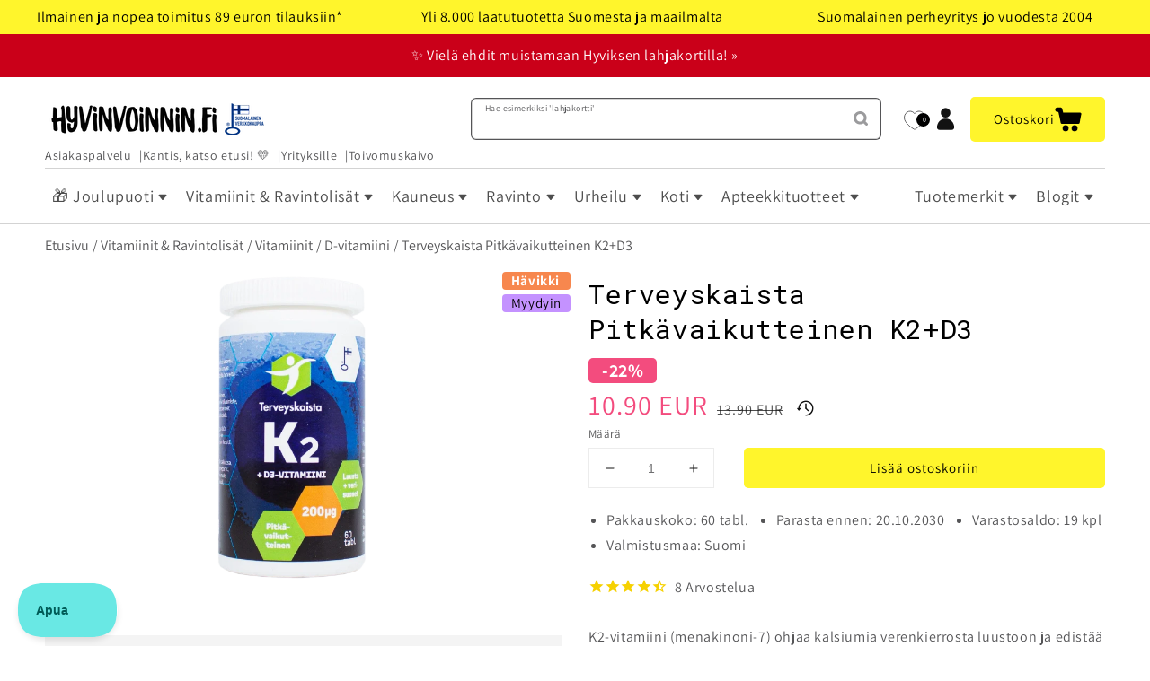

--- FILE ---
content_type: text/html; charset=utf-8
request_url: https://www.hyvinvoinnin.fi/products/terveyskaista-pitkavaikutteinen-k2-d3
body_size: 77761
content:







  


<!--speed_booster_end-->

<!doctype html>
<html class="no-js" lang="fi">
  <head>
    <link href="//www.hyvinvoinnin.fi/cdn/shop/t/77/assets/base.css?v=90092948871953504901765296595" rel="stylesheet" type="text/css" media="all" />
    <link href="//www.hyvinvoinnin.fi/cdn/shop/t/77/assets/freakflags.css?v=44312850126515686731756132333" rel="stylesheet" type="text/css" media="all" />
    <link href="//www.hyvinvoinnin.fi/cdn/shop/t/77/assets/component-search.css?v=117507595689132968641645462453" rel="stylesheet" type="text/css" media="all" />
    <link href="//www.hyvinvoinnin.fi/cdn/shop/t/77/assets/section-image-banner.css?v=177322538256001964161765296601" rel="stylesheet" type="text/css" media="all" />
    
    <meta charset="utf-8">
    <meta http-equiv="X-UA-Compatible" content="IE=edge">
    <meta name="viewport" content="width=device-width,initial-scale=1">
    <meta name="theme-color" content="">
    <link rel="canonical" href="https://www.hyvinvoinnin.fi/products/terveyskaista-pitkavaikutteinen-k2-d3">
    <link rel="preconnect" href="https://cdn.shopify.com" crossorigin><link rel="icon" type="image/png" href="//www.hyvinvoinnin.fi/cdn/shop/files/hyvis-keltainen-1200_32x32.png?v=1652431935"><link rel="preconnect" href="https://fonts.shopifycdn.com" crossorigin><title>Terveyskaista Pitkävaikutteinen K2+D3 | Avainlippu-tuote</title>

    
      <meta name="description" content="K2-vitamiini (menakinoni-7) ohjaa kalsiumia verenkierrosta luustoon ja edistää näin luiden pysymistä normaalina. Lue lisää!">
    

    

<meta property="og:site_name" content="Hyvinvoinnin Tavaratalo">
<meta property="og:url" content="https://www.hyvinvoinnin.fi/products/terveyskaista-pitkavaikutteinen-k2-d3">
<meta property="og:title" content="Terveyskaista Pitkävaikutteinen K2+D3 | Avainlippu-tuote">
<meta property="og:type" content="product">
<meta property="og:description" content="K2-vitamiini (menakinoni-7) ohjaa kalsiumia verenkierrosta luustoon ja edistää näin luiden pysymistä normaalina. Lue lisää!"><meta property="og:image" content="http://www.hyvinvoinnin.fi/cdn/shop/products/TerveyskaistaPitkavaikutteinenK2_D3.webp?v=1682681688">
  <meta property="og:image:secure_url" content="https://www.hyvinvoinnin.fi/cdn/shop/products/TerveyskaistaPitkavaikutteinenK2_D3.webp?v=1682681688">
  <meta property="og:image:width" content="600">
  <meta property="og:image:height" content="600"><meta property="og:price:amount" content="10.90">
  <meta property="og:price:currency" content="EUR"><meta name="twitter:card" content="summary_large_image">
<meta name="twitter:title" content="Terveyskaista Pitkävaikutteinen K2+D3 | Avainlippu-tuote">
<meta name="twitter:description" content="K2-vitamiini (menakinoni-7) ohjaa kalsiumia verenkierrosta luustoon ja edistää näin luiden pysymistä normaalina. Lue lisää!">


    <script id="pandectes-rules">   /* PANDECTES-GDPR: DO NOT MODIFY AUTO GENERATED CODE OF THIS SCRIPT */      window.PandectesSettings = {"store":{"id":16842983,"plan":"plus","theme":"Dawn-production","primaryLocale":"fi","adminMode":false,"headless":false,"storefrontRootDomain":"","checkoutRootDomain":"","storefrontAccessToken":""},"tsPublished":1731668402,"declaration":{"showPurpose":false,"showProvider":false,"declIntroText":"Käytämme evästeitä optimoidaksemme verkkosivuston toimivuutta, analysoidaksemme suorituskykyä ja tarjotaksemme sinulle henkilökohtaisen käyttökokemuksen. Jotkut evästeet ovat välttämättömiä, jotta sivusto toimisi ja toimisi oikein. Näitä evästeitä ei voi poistaa käytöstä. Tässä ikkunassa voit hallita evästeasetuksiasi.","showDateGenerated":true},"language":{"languageMode":"Single","fallbackLanguage":"fi","languageDetection":"browser","languagesSupported":[]},"texts":{"managed":{"headerText":{"fi":"Kunnioitamme yksityisyyttäsi"},"consentText":{"fi":"Hyvinvoinnin.fi ja yhteistyökumppanimme käytämme evästeitä ja muita vastaavia tekniikoita varmistaaksemme verkkosivustomme toimivuuden, kehittääksemme palveluitamme sekä mainosten personointiin.\n\nVoit hyväksyä tai hylätä kaikki evästeet alla olevista napeista tai valita haluamasi käyttötarkoitukset klikkaamalla \"Asetukset\"."},"dismissButtonText":{"fi":"Hylkää kaikki"},"linkText":{"fi":"Lisätietoja evästeistä"},"imprintText":{"fi":"Jälki"},"preferencesButtonText":{"fi":"Asetukset"},"allowButtonText":{"fi":"Hyväksy"},"denyButtonText":{"fi":"Hylkää"},"leaveSiteButtonText":{"fi":"Jätä tämä sivusto"},"cookiePolicyText":{"fi":"Evästekäytäntö"},"preferencesPopupTitleText":{"fi":"Hallitse suostumusasetuksia"},"preferencesPopupIntroText":{"fi":"Käytämme evästeitä verkkosivuston toimivuuden optimoimiseksi, suorituskyvyn analysoimiseksi ja henkilökohtaisen kokemuksen tarjoamiseksi sinulle. Jotkut evästeet ovat välttämättömiä, jotta verkkosivusto toimii ja toimii oikein. Näitä evästeitä ei voi poistaa käytöstä. Tässä ikkunassa voit hallita evästeasetuksiasi."},"preferencesPopupCloseButtonText":{"fi":"Sulje"},"preferencesPopupAcceptAllButtonText":{"fi":"Hyväksy kaikki"},"preferencesPopupRejectAllButtonText":{"fi":"Hylkää kaikki"},"preferencesPopupSaveButtonText":{"fi":"Tallenna asetukset"},"accessSectionTitleText":{"fi":"Tietojen siirrettävyys"},"accessSectionParagraphText":{"fi":"Sinulla on oikeus päästä käsiksi tietoihisi milloin tahansa."},"rectificationSectionTitleText":{"fi":"Tietojen oikaisu"},"rectificationSectionParagraphText":{"fi":"Sinulla on oikeus pyytää tietojesi päivittämistä aina, kun pidät sitä tarpeellisena."},"erasureSectionTitleText":{"fi":"Oikeus tulla unohdetuksi"},"erasureSectionParagraphText":{"fi":"Sinulla on oikeus pyytää, että kaikki tietosi poistetaan. Tämän jälkeen et voi enää käyttää tiliäsi."},"declIntroText":{"fi":"Käytämme evästeitä optimoidaksemme verkkosivuston toimivuutta, analysoidaksemme suorituskykyä ja tarjotaksemme sinulle henkilökohtaisen käyttökokemuksen. Jotkut evästeet ovat välttämättömiä, jotta sivusto toimisi ja toimisi oikein. Näitä evästeitä ei voi poistaa käytöstä. Tässä ikkunassa voit hallita evästeasetuksiasi."}},"categories":{"strictlyNecessaryCookiesTitleText":{"fi":"Ehdottomasti välttämättömät evästeet"},"functionalityCookiesTitleText":{"fi":"Toiminnalliset evästeet"},"performanceCookiesTitleText":{"fi":"Suorituskykyevästeet"},"targetingCookiesTitleText":{"fi":"Kohdistusevästeet"},"unclassifiedCookiesTitleText":{"fi":"Luokittelemattomat evästeet"},"strictlyNecessaryCookiesDescriptionText":{"fi":"Nämä evästeet ovat välttämättömiä, jotta voit liikkua verkkosivustolla ja käyttää sen ominaisuuksia, kuten pääsyä verkkosivuston suojattuihin alueisiin. Verkkosivusto ei voi toimia kunnolla ilman näitä evästeitä."},"functionalityCookiesDescriptionText":{"fi":"Nämä evästeet antavat sivustolle mahdollisuuden parantaa toimintoja ja personointia. Voimme asettaa ne itse tai kolmannen osapuolen palveluntarjoajat, joiden palvelut olemme lisänneet sivuillemme. Jos et salli näitä evästeitä, jotkut tai kaikki näistä palveluista eivät ehkä toimi oikein."},"performanceCookiesDescriptionText":{"fi":"Näiden evästeiden avulla voimme seurata ja parantaa verkkosivustomme suorituskykyä. Niiden avulla voimme esimerkiksi laskea käyntejä, tunnistaa liikenteen lähteet ja nähdä, mitkä sivuston osat ovat suosituimpia."},"targetingCookiesDescriptionText":{"fi":"Mainostajamme voivat asettaa nämä evästeet sivustollamme. Nämä yritykset voivat käyttää niitä rakentaakseen kiinnostuksen kohteidesi profiilin ja näyttääkseen sinulle osuvia mainoksia muilla sivustoilla. Ne eivät tallenna suoraan henkilökohtaisia tietoja, mutta perustuvat selaimen ja Internet -laitteen yksilölliseen tunnistamiseen. Jos et salli näitä evästeitä, kohdistat vähemmän mainontaa."},"unclassifiedCookiesDescriptionText":{"fi":"Luokittelemattomat evästeet ovat evästeitä, joita luokittelemme parhaillaan yhdessä yksittäisten evästeiden tarjoajien kanssa."}},"auto":{"declName":{"fi":"Nimi"},"declPath":{"fi":"Polku"},"declType":{"fi":"Tyyppi"},"declDomain":{"fi":"Verkkotunnus"},"declPurpose":{"fi":"Tarkoitus"},"declProvider":{"fi":"Palveluntarjoaja"},"declRetention":{"fi":"Säilyttäminen"},"declFirstParty":{"fi":"First-party"},"declThirdParty":{"fi":"Kolmas osapuoli"},"declSeconds":{"fi":"sekuntia"},"declMinutes":{"fi":"minuuttia"},"declHours":{"fi":"tuntia"},"declDays":{"fi":"päivää"},"declMonths":{"fi":"kuukaudet"},"declYears":{"fi":"vuotta"},"declSession":{"fi":"istunto"},"cookiesDetailsText":{"fi":"Evästeiden tiedot"},"preferencesPopupAlwaysAllowedText":{"fi":"aina sallittu"},"submitButton":{"fi":"Lähetä"},"submittingButton":{"fi":"Lähetetään ..."},"cancelButton":{"fi":"Peruuttaa"},"guestsSupportInfoText":{"fi":"Kirjaudu sisään asiakastililläsi jatkaaksesi."},"guestsSupportEmailPlaceholder":{"fi":"Sähköpostiosoite"},"guestsSupportEmailValidationError":{"fi":"Sähköpostiosoite ei kelpaa"},"guestsSupportEmailSuccessTitle":{"fi":"Kiitos pyynnöstäsi"},"guestsSupportEmailFailureTitle":{"fi":"Tapahtui ongelma"},"guestsSupportEmailSuccessMessage":{"fi":"Jos olet rekisteröitynyt tämän myymälän asiakkaaksi, saat pian sähköpostiviestin, jossa on ohjeet jatkamisesta."},"guestsSupportEmailFailureMessage":{"fi":"Pyyntöäsi ei lähetetty. Yritä uudelleen ja jos ongelma jatkuu, ota yhteyttä myymälän omistajaan."},"confirmationSuccessTitle":{"fi":"Pyyntösi on vahvistettu"},"confirmationFailureTitle":{"fi":"Tapahtui ongelma"},"confirmationSuccessMessage":{"fi":"Palaamme sinulle pian pyyntösi suhteen."},"confirmationFailureMessage":{"fi":"Pyyntöäsi ei vahvistettu. Yritä uudelleen. Jos ongelma jatkuu, ota yhteyttä myymälän omistajaan"},"consentSectionTitleText":{"fi":"Evästeen suostumuksesi"},"consentSectionNoConsentText":{"fi":"Et ole suostunut tämän verkkosivuston evästekäytäntöön."},"consentSectionConsentedText":{"fi":"Hyväksyit tämän verkkosivuston evästekäytännön"},"consentStatus":{"fi":"Suostumusasetus"},"consentDate":{"fi":"Suostumuspäivä"},"consentId":{"fi":"Suostumustunnus"},"consentSectionChangeConsentActionText":{"fi":"Muuta suostumusasetusta"},"accessSectionGDPRRequestsActionText":{"fi":"Rekisteröidyn pyynnöt"},"accessSectionAccountInfoActionText":{"fi":"Henkilökohtaiset tiedot"},"accessSectionOrdersRecordsActionText":{"fi":"Tilaukset"},"accessSectionDownloadReportActionText":{"fi":"Lataa kaikki"},"rectificationCommentPlaceholder":{"fi":"Kuvaile, mitä haluat päivittää"},"rectificationCommentValidationError":{"fi":"Kommentti vaaditaan"},"rectificationSectionEditAccountActionText":{"fi":"Pyydä päivitystä"},"erasureSectionRequestDeletionActionText":{"fi":"Pyydä henkilötietojen poistamista"}}},"library":{"previewMode":false,"fadeInTimeout":0,"defaultBlocked":7,"showLink":true,"showImprintLink":false,"showGoogleLink":true,"enabled":true,"cookie":{"name":"_pandectes_gdpr","expiryDays":365,"secure":true,"domain":""},"dismissOnScroll":false,"dismissOnWindowClick":false,"dismissOnTimeout":false,"palette":{"popup":{"background":"#FBF386","backgroundForCalculations":{"a":1,"b":134,"g":243,"r":251},"text":"#000000"},"button":{"background":"transparent","backgroundForCalculations":{"a":1,"b":255,"g":255,"r":255},"text":"#000000","textForCalculation":{"a":1,"b":0,"g":0,"r":0},"border":"#000000"}},"content":{"href":"https://www.hyvinvoinnin.fi/pages/evasteet","imprintHref":"/","close":"&#10005;","target":"","logo":""},"window":"<div role=\"dialog\" aria-live=\"polite\" aria-label=\"cookieconsent\" aria-describedby=\"cookieconsent:desc\" id=\"pandectes-banner\" class=\"cc-window-wrapper cc-popup-wrapper\"><div class=\"pd-cookie-banner-window cc-window {{classes}}\"><!--googleoff: all-->{{children}}<!--googleon: all--></div></div>","compliance":{"custom":"<div class=\"cc-compliance cc-highlight\">{{preferences}}{{allow}}{{deny}}</div>"},"type":"custom","layouts":{"basic":"{{messagelink}}{{compliance}}{{close}}"},"position":"popup","theme":"wired","revokable":false,"animateRevokable":false,"revokableReset":false,"revokableLogoUrl":"https://cdn.shopify.com/s/files/1/1684/2983/t/77/assets/pandectes-reopen-logo.png?v=1731668401","revokablePlacement":"bottom-left","revokableMarginHorizontal":15,"revokableMarginVertical":15,"static":false,"autoAttach":true,"hasTransition":true,"blacklistPage":[""]},"geolocation":{"brOnly":false,"caOnly":false,"euOnly":false,"jpOnly":false,"thOnly":false,"canadaOnly":false,"globalVisibility":true},"dsr":{"guestsSupport":false,"accessSectionDownloadReportAuto":false},"banner":{"resetTs":1692358825,"extraCss":"        .cc-banner-logo {max-width: 24em!important;}    @media(min-width: 768px) {.cc-window.cc-floating{max-width: 24em!important;width: 24em!important;}}    .cc-message, .pd-cookie-banner-window .cc-header, .cc-logo {text-align: left}    .cc-window-wrapper{z-index: 2147483647;-webkit-transition: opacity 1s ease;  transition: opacity 1s ease;}    .cc-window{z-index: 2147483647;font-family: inherit;}    .pd-cookie-banner-window .cc-header{font-family: inherit;}    .pd-cp-ui{font-family: inherit; background-color: #FBF386;color:#000000;}    button.pd-cp-btn, a.pd-cp-btn{}    input + .pd-cp-preferences-slider{background-color: rgba(0, 0, 0, 0.3)}    .pd-cp-scrolling-section::-webkit-scrollbar{background-color: rgba(0, 0, 0, 0.3)}    input:checked + .pd-cp-preferences-slider{background-color: rgba(0, 0, 0, 1)}    .pd-cp-scrolling-section::-webkit-scrollbar-thumb {background-color: rgba(0, 0, 0, 1)}    .pd-cp-ui-close{color:#000000;}    .pd-cp-preferences-slider:before{background-color: #FBF386}    .pd-cp-title:before {border-color: #000000!important}    .pd-cp-preferences-slider{background-color:#000000}    .pd-cp-toggle{color:#000000!important}    @media(max-width:699px) {.pd-cp-ui-close-top svg {fill: #000000}}    .pd-cp-toggle:hover,.pd-cp-toggle:visited,.pd-cp-toggle:active{color:#000000!important}    .pd-cookie-banner-window {box-shadow: 0 0 18px rgb(0 0 0 / 20%);}  ","customJavascript":null,"showPoweredBy":false,"revokableTrigger":false,"hybridStrict":false,"cookiesBlockedByDefault":"7","isActive":true,"implicitSavePreferences":true,"cookieIcon":false,"blockBots":false,"showCookiesDetails":true,"hasTransition":true,"blockingPage":false,"showOnlyLandingPage":false,"leaveSiteUrl":"https://www.google.com","linkRespectStoreLang":false},"cookies":{"0":[{"name":"keep_alive","type":"http","domain":"www.hyvinvoinnin.fi","path":"/","provider":"Shopify","firstParty":true,"retention":"30 minute(s)","expires":30,"unit":"declMinutes","purpose":{"fi":"Used in connection with buyer localization."}},{"name":"secure_customer_sig","type":"http","domain":"www.hyvinvoinnin.fi","path":"/","provider":"Shopify","firstParty":true,"retention":"1 year(s)","expires":1,"unit":"declYears","purpose":{"fi":"Used in connection with customer login."}},{"name":"localization","type":"http","domain":"www.hyvinvoinnin.fi","path":"/","provider":"Shopify","firstParty":true,"retention":"1 year(s)","expires":1,"unit":"declYears","purpose":{"fi":"Shopify store localization"}},{"name":"_cmp_a","type":"http","domain":".hyvinvoinnin.fi","path":"/","provider":"Shopify","firstParty":true,"retention":"24 hour(s)","expires":24,"unit":"declHours","purpose":{"fi":"Used for managing customer privacy settings."}},{"name":"cart_currency","type":"http","domain":"www.hyvinvoinnin.fi","path":"/","provider":"Shopify","firstParty":true,"retention":"14 day(s)","expires":14,"unit":"declDays","purpose":{"fi":"Used in connection with shopping cart."}},{"name":"_secure_session_id","type":"http","domain":"www.hyvinvoinnin.fi","path":"/","provider":"Shopify","firstParty":true,"retention":"24 hour(s)","expires":24,"unit":"declHours","purpose":{"fi":"Used in connection with navigation through a storefront."}}],"1":[],"2":[{"name":"_y","type":"http","domain":".hyvinvoinnin.fi","path":"/","provider":"Shopify","firstParty":true,"retention":"1 year(s)","expires":1,"unit":"declYears","purpose":{"fi":"Shopify analytics."}},{"name":"_s","type":"http","domain":".hyvinvoinnin.fi","path":"/","provider":"Shopify","firstParty":true,"retention":"30 minute(s)","expires":30,"unit":"declMinutes","purpose":{"fi":"Shopify analytics."}},{"name":"_shopify_y","type":"http","domain":".hyvinvoinnin.fi","path":"/","provider":"Shopify","firstParty":true,"retention":"1 year(s)","expires":1,"unit":"declYears","purpose":{"fi":"Shopify analytics."}},{"name":"_shopify_s","type":"http","domain":".hyvinvoinnin.fi","path":"/","provider":"Shopify","firstParty":true,"retention":"30 minute(s)","expires":30,"unit":"declMinutes","purpose":{"fi":"Shopify analytics."}},{"name":"_orig_referrer","type":"http","domain":".hyvinvoinnin.fi","path":"/","provider":"Shopify","firstParty":true,"retention":"14 day(s)","expires":14,"unit":"declDays","purpose":{"fi":"Tracks landing pages."}},{"name":"_landing_page","type":"http","domain":".hyvinvoinnin.fi","path":"/","provider":"Shopify","firstParty":true,"retention":"14 day(s)","expires":14,"unit":"declDays","purpose":{"fi":"Tracks landing pages."}},{"name":"_shopify_sa_t","type":"http","domain":".hyvinvoinnin.fi","path":"/","provider":"Shopify","firstParty":true,"retention":"30 minute(s)","expires":30,"unit":"declMinutes","purpose":{"fi":"Shopify analytics relating to marketing & referrals."}},{"name":"_shopify_sa_p","type":"http","domain":".hyvinvoinnin.fi","path":"/","provider":"Shopify","firstParty":true,"retention":"30 minute(s)","expires":30,"unit":"declMinutes","purpose":{"fi":"Shopify analytics relating to marketing & referrals."}},{"name":"__cf_bm","type":"http","domain":".wishlist.scriptengine.net","path":"/","provider":"CloudFlare","firstParty":true,"retention":"30 minute(s)","expires":30,"unit":"declMinutes","purpose":{"fi":"Used to manage incoming traffic that matches criteria associated with bots."}}],"4":[{"name":"_fbp","type":"http","domain":".hyvinvoinnin.fi","path":"/","provider":"Facebook","firstParty":true,"retention":"90 day(s)","expires":90,"unit":"declDays","purpose":{"fi":"Cookie is placed by Facebook to track visits across websites."}},{"name":"_gcl_au","type":"http","domain":".hyvinvoinnin.fi","path":"/","provider":"Google","firstParty":true,"retention":"90 day(s)","expires":90,"unit":"declDays","purpose":{"fi":"Cookie is placed by Google Tag Manager to track conversions."}},{"name":"IDE","type":"http","domain":".doubleclick.net","path":"/","provider":"Google","firstParty":true,"retention":"1 year(s)","expires":1,"unit":"declYears","purpose":{"fi":"To measure the visitors’ actions after they click through from an advert. Expires after 1 year."}},{"name":"_uetsid","type":"http","domain":".hyvinvoinnin.fi","path":"/","provider":"Bing","firstParty":true,"retention":"24 hour(s)","expires":24,"unit":"declHours","purpose":{"fi":"This cookie is used by Bing to determine what ads should be shown that may be relevant to the end user perusing the site."}},{"name":"_uetvid","type":"http","domain":".hyvinvoinnin.fi","path":"/","provider":"Bing","firstParty":true,"retention":"1 year(s)","expires":1,"unit":"declYears","purpose":{"fi":"Used to track visitors on multiple websites, in order to present relevant advertisement based on the visitor's preferences."}}],"8":[{"name":"WISHLIST_TOTAL","type":"http","domain":"www.hyvinvoinnin.fi","path":"/","provider":"Unknown","firstParty":true,"retention":"30 day(s)","expires":30,"unit":"declDays","purpose":{"fi":""}},{"name":"WISHLIST_UUID","type":"http","domain":"www.hyvinvoinnin.fi","path":"/","provider":"Unknown","firstParty":true,"retention":"30 day(s)","expires":30,"unit":"declDays","purpose":{"fi":""}},{"name":"WISHLIST_PRODUCTS_IDS_SET","type":"http","domain":"www.hyvinvoinnin.fi","path":"/","provider":"Unknown","firstParty":true,"retention":"30 day(s)","expires":30,"unit":"declDays","purpose":{"fi":""}},{"name":"nostojs","type":"http","domain":"www.hyvinvoinnin.fi","path":"/","provider":"Unknown","firstParty":true,"retention":"1 year(s)","expires":1,"unit":"declYears","purpose":{"fi":""}},{"name":"_ALGOLIA","type":"http","domain":"www.hyvinvoinnin.fi","path":"/","provider":"Unknown","firstParty":true,"retention":"180 day(s)","expires":180,"unit":"declDays","purpose":{"fi":""}}]},"blocker":{"isActive":false,"googleConsentMode":{"id":"","analyticsId":"","adwordsId":"","isActive":true,"adStorageCategory":4,"analyticsStorageCategory":2,"personalizationStorageCategory":1,"functionalityStorageCategory":1,"customEvent":true,"securityStorageCategory":0,"redactData":true,"urlPassthrough":false,"dataLayerProperty":"dataLayer"},"facebookPixel":{"id":"","isActive":false,"ldu":false},"microsoft":{},"rakuten":{"isActive":false,"cmp":false,"ccpa":false},"gpcIsActive":false,"defaultBlocked":7,"patterns":{"whiteList":[],"blackList":{"1":[],"2":[],"4":[],"8":[]},"iframesWhiteList":[],"iframesBlackList":{"1":[],"2":[],"4":[],"8":[]},"beaconsWhiteList":[],"beaconsBlackList":{"1":[],"2":[],"4":[],"8":[]}}}}      !function(){"use strict";window.PandectesRules=window.PandectesRules||{},window.PandectesRules.manualBlacklist={1:[],2:[],4:[]},window.PandectesRules.blacklistedIFrames={1:[],2:[],4:[]},window.PandectesRules.blacklistedCss={1:[],2:[],4:[]},window.PandectesRules.blacklistedBeacons={1:[],2:[],4:[]};var e="javascript/blocked";function t(e){return new RegExp(e.replace(/[/\\.+?$()]/g,"\\$&").replace("*","(.*)"))}var n=function(e){var t=arguments.length>1&&void 0!==arguments[1]?arguments[1]:"log";new URLSearchParams(window.location.search).get("log")&&console[t]("PandectesRules: ".concat(e))};function a(e){var t=document.createElement("script");t.async=!0,t.src=e,document.head.appendChild(t)}function r(e,t){var n=Object.keys(e);if(Object.getOwnPropertySymbols){var a=Object.getOwnPropertySymbols(e);t&&(a=a.filter((function(t){return Object.getOwnPropertyDescriptor(e,t).enumerable}))),n.push.apply(n,a)}return n}function o(e){for(var t=1;t<arguments.length;t++){var n=null!=arguments[t]?arguments[t]:{};t%2?r(Object(n),!0).forEach((function(t){s(e,t,n[t])})):Object.getOwnPropertyDescriptors?Object.defineProperties(e,Object.getOwnPropertyDescriptors(n)):r(Object(n)).forEach((function(t){Object.defineProperty(e,t,Object.getOwnPropertyDescriptor(n,t))}))}return e}function i(e){var t=function(e,t){if("object"!=typeof e||!e)return e;var n=e[Symbol.toPrimitive];if(void 0!==n){var a=n.call(e,t||"default");if("object"!=typeof a)return a;throw new TypeError("@@toPrimitive must return a primitive value.")}return("string"===t?String:Number)(e)}(e,"string");return"symbol"==typeof t?t:t+""}function s(e,t,n){return(t=i(t))in e?Object.defineProperty(e,t,{value:n,enumerable:!0,configurable:!0,writable:!0}):e[t]=n,e}function c(e,t){return function(e){if(Array.isArray(e))return e}(e)||function(e,t){var n=null==e?null:"undefined"!=typeof Symbol&&e[Symbol.iterator]||e["@@iterator"];if(null!=n){var a,r,o,i,s=[],c=!0,l=!1;try{if(o=(n=n.call(e)).next,0===t){if(Object(n)!==n)return;c=!1}else for(;!(c=(a=o.call(n)).done)&&(s.push(a.value),s.length!==t);c=!0);}catch(e){l=!0,r=e}finally{try{if(!c&&null!=n.return&&(i=n.return(),Object(i)!==i))return}finally{if(l)throw r}}return s}}(e,t)||d(e,t)||function(){throw new TypeError("Invalid attempt to destructure non-iterable instance.\nIn order to be iterable, non-array objects must have a [Symbol.iterator]() method.")}()}function l(e){return function(e){if(Array.isArray(e))return u(e)}(e)||function(e){if("undefined"!=typeof Symbol&&null!=e[Symbol.iterator]||null!=e["@@iterator"])return Array.from(e)}(e)||d(e)||function(){throw new TypeError("Invalid attempt to spread non-iterable instance.\nIn order to be iterable, non-array objects must have a [Symbol.iterator]() method.")}()}function d(e,t){if(e){if("string"==typeof e)return u(e,t);var n=Object.prototype.toString.call(e).slice(8,-1);return"Object"===n&&e.constructor&&(n=e.constructor.name),"Map"===n||"Set"===n?Array.from(e):"Arguments"===n||/^(?:Ui|I)nt(?:8|16|32)(?:Clamped)?Array$/.test(n)?u(e,t):void 0}}function u(e,t){(null==t||t>e.length)&&(t=e.length);for(var n=0,a=new Array(t);n<t;n++)a[n]=e[n];return a}var f=window.PandectesRulesSettings||window.PandectesSettings,g=!(void 0===window.dataLayer||!Array.isArray(window.dataLayer)||!window.dataLayer.some((function(e){return"pandectes_full_scan"===e.event}))),p=function(){var e,t=arguments.length>0&&void 0!==arguments[0]?arguments[0]:"_pandectes_gdpr",n=("; "+document.cookie).split("; "+t+"=");if(n.length<2)e={};else{var a=n.pop().split(";");e=window.atob(a.shift())}var r=function(e){try{return JSON.parse(e)}catch(e){return!1}}(e);return!1!==r?r:e}(),h=f.banner.isActive,y=f.blocker,v=y.defaultBlocked,w=y.patterns,m=p&&null!==p.preferences&&void 0!==p.preferences?p.preferences:null,b=g?0:h?null===m?v:m:0,k={1:!(1&b),2:!(2&b),4:!(4&b)},_=w.blackList,S=w.whiteList,L=w.iframesBlackList,C=w.iframesWhiteList,P=w.beaconsBlackList,A=w.beaconsWhiteList,O={blackList:[],whiteList:[],iframesBlackList:{1:[],2:[],4:[],8:[]},iframesWhiteList:[],beaconsBlackList:{1:[],2:[],4:[],8:[]},beaconsWhiteList:[]};[1,2,4].map((function(e){var n;k[e]||((n=O.blackList).push.apply(n,l(_[e].length?_[e].map(t):[])),O.iframesBlackList[e]=L[e].length?L[e].map(t):[],O.beaconsBlackList[e]=P[e].length?P[e].map(t):[])})),O.whiteList=S.length?S.map(t):[],O.iframesWhiteList=C.length?C.map(t):[],O.beaconsWhiteList=A.length?A.map(t):[];var E={scripts:[],iframes:{1:[],2:[],4:[]},beacons:{1:[],2:[],4:[]},css:{1:[],2:[],4:[]}},I=function(t,n){return t&&(!n||n!==e)&&(!O.blackList||O.blackList.some((function(e){return e.test(t)})))&&(!O.whiteList||O.whiteList.every((function(e){return!e.test(t)})))},B=function(e,t){var n=O.iframesBlackList[t],a=O.iframesWhiteList;return e&&(!n||n.some((function(t){return t.test(e)})))&&(!a||a.every((function(t){return!t.test(e)})))},j=function(e,t){var n=O.beaconsBlackList[t],a=O.beaconsWhiteList;return e&&(!n||n.some((function(t){return t.test(e)})))&&(!a||a.every((function(t){return!t.test(e)})))},T=new MutationObserver((function(e){for(var t=0;t<e.length;t++)for(var n=e[t].addedNodes,a=0;a<n.length;a++){var r=n[a],o=r.dataset&&r.dataset.cookiecategory;if(1===r.nodeType&&"LINK"===r.tagName){var i=r.dataset&&r.dataset.href;if(i&&o)switch(o){case"functionality":case"C0001":E.css[1].push(i);break;case"performance":case"C0002":E.css[2].push(i);break;case"targeting":case"C0003":E.css[4].push(i)}}}})),R=new MutationObserver((function(t){for(var a=0;a<t.length;a++)for(var r=t[a].addedNodes,o=function(){var t=r[i],a=t.src||t.dataset&&t.dataset.src,o=t.dataset&&t.dataset.cookiecategory;if(1===t.nodeType&&"IFRAME"===t.tagName){if(a){var s=!1;B(a,1)||"functionality"===o||"C0001"===o?(s=!0,E.iframes[1].push(a)):B(a,2)||"performance"===o||"C0002"===o?(s=!0,E.iframes[2].push(a)):(B(a,4)||"targeting"===o||"C0003"===o)&&(s=!0,E.iframes[4].push(a)),s&&(t.removeAttribute("src"),t.setAttribute("data-src",a))}}else if(1===t.nodeType&&"IMG"===t.tagName){if(a){var c=!1;j(a,1)?(c=!0,E.beacons[1].push(a)):j(a,2)?(c=!0,E.beacons[2].push(a)):j(a,4)&&(c=!0,E.beacons[4].push(a)),c&&(t.removeAttribute("src"),t.setAttribute("data-src",a))}}else if(1===t.nodeType&&"SCRIPT"===t.tagName){var l=t.type,d=!1;if(I(a,l)?(n("rule blocked: ".concat(a)),d=!0):a&&o?n("manually blocked @ ".concat(o,": ").concat(a)):o&&n("manually blocked @ ".concat(o,": inline code")),d){E.scripts.push([t,l]),t.type=e;t.addEventListener("beforescriptexecute",(function n(a){t.getAttribute("type")===e&&a.preventDefault(),t.removeEventListener("beforescriptexecute",n)})),t.parentElement&&t.parentElement.removeChild(t)}}},i=0;i<r.length;i++)o()})),D=document.createElement,x={src:Object.getOwnPropertyDescriptor(HTMLScriptElement.prototype,"src"),type:Object.getOwnPropertyDescriptor(HTMLScriptElement.prototype,"type")};window.PandectesRules.unblockCss=function(e){var t=E.css[e]||[];t.length&&n("Unblocking CSS for ".concat(e)),t.forEach((function(e){var t=document.querySelector('link[data-href^="'.concat(e,'"]'));t.removeAttribute("data-href"),t.href=e})),E.css[e]=[]},window.PandectesRules.unblockIFrames=function(e){var t=E.iframes[e]||[];t.length&&n("Unblocking IFrames for ".concat(e)),O.iframesBlackList[e]=[],t.forEach((function(e){var t=document.querySelector('iframe[data-src^="'.concat(e,'"]'));t.removeAttribute("data-src"),t.src=e})),E.iframes[e]=[]},window.PandectesRules.unblockBeacons=function(e){var t=E.beacons[e]||[];t.length&&n("Unblocking Beacons for ".concat(e)),O.beaconsBlackList[e]=[],t.forEach((function(e){var t=document.querySelector('img[data-src^="'.concat(e,'"]'));t.removeAttribute("data-src"),t.src=e})),E.beacons[e]=[]},window.PandectesRules.unblockInlineScripts=function(e){var t=1===e?"functionality":2===e?"performance":"targeting",a=document.querySelectorAll('script[type="javascript/blocked"][data-cookiecategory="'.concat(t,'"]'));n("unblockInlineScripts: ".concat(a.length," in ").concat(t)),a.forEach((function(e){var t=document.createElement("script");t.type="text/javascript",e.hasAttribute("src")?t.src=e.getAttribute("src"):t.textContent=e.textContent,document.head.appendChild(t),e.parentNode.removeChild(e)}))},window.PandectesRules.unblockInlineCss=function(e){var t=1===e?"functionality":2===e?"performance":"targeting",a=document.querySelectorAll('link[data-cookiecategory="'.concat(t,'"]'));n("unblockInlineCss: ".concat(a.length," in ").concat(t)),a.forEach((function(e){e.href=e.getAttribute("data-href")}))},window.PandectesRules.unblock=function(e){e.length<1?(O.blackList=[],O.whiteList=[],O.iframesBlackList=[],O.iframesWhiteList=[]):(O.blackList&&(O.blackList=O.blackList.filter((function(t){return e.every((function(e){return"string"==typeof e?!t.test(e):e instanceof RegExp?t.toString()!==e.toString():void 0}))}))),O.whiteList&&(O.whiteList=[].concat(l(O.whiteList),l(e.map((function(e){if("string"==typeof e){var n=".*"+t(e)+".*";if(O.whiteList.every((function(e){return e.toString()!==n.toString()})))return new RegExp(n)}else if(e instanceof RegExp&&O.whiteList.every((function(t){return t.toString()!==e.toString()})))return e;return null})).filter(Boolean)))));var a=0;l(E.scripts).forEach((function(e,t){var n=c(e,2),r=n[0],o=n[1];if(function(e){var t=e.getAttribute("src");return O.blackList&&O.blackList.every((function(e){return!e.test(t)}))||O.whiteList&&O.whiteList.some((function(e){return e.test(t)}))}(r)){for(var i=document.createElement("script"),s=0;s<r.attributes.length;s++){var l=r.attributes[s];"src"!==l.name&&"type"!==l.name&&i.setAttribute(l.name,r.attributes[s].value)}i.setAttribute("src",r.src),i.setAttribute("type",o||"application/javascript"),document.head.appendChild(i),E.scripts.splice(t-a,1),a++}})),0==O.blackList.length&&0===O.iframesBlackList[1].length&&0===O.iframesBlackList[2].length&&0===O.iframesBlackList[4].length&&0===O.beaconsBlackList[1].length&&0===O.beaconsBlackList[2].length&&0===O.beaconsBlackList[4].length&&(n("Disconnecting observers"),R.disconnect(),T.disconnect())};var N=f.store,U=N.adminMode,z=N.headless,M=N.storefrontRootDomain,q=N.checkoutRootDomain,F=N.storefrontAccessToken,W=f.banner.isActive,H=f.blocker.defaultBlocked;W&&function(e){if(window.Shopify&&window.Shopify.customerPrivacy)e();else{var t=null;window.Shopify&&window.Shopify.loadFeatures&&window.Shopify.trackingConsent?e():t=setInterval((function(){window.Shopify&&window.Shopify.loadFeatures&&(clearInterval(t),window.Shopify.loadFeatures([{name:"consent-tracking-api",version:"0.1"}],(function(t){t?n("Shopify.customerPrivacy API - failed to load"):(n("shouldShowBanner() -> ".concat(window.Shopify.trackingConsent.shouldShowBanner()," | saleOfDataRegion() -> ").concat(window.Shopify.trackingConsent.saleOfDataRegion())),e())})))}),10)}}((function(){!function(){var e=window.Shopify.trackingConsent;if(!1!==e.shouldShowBanner()||null!==m||7!==H)try{var t=U&&!(window.Shopify&&window.Shopify.AdminBarInjector),a={preferences:!(1&b)||g||t,analytics:!(2&b)||g||t,marketing:!(4&b)||g||t};z&&(a.headlessStorefront=!0,a.storefrontRootDomain=null!=M&&M.length?M:window.location.hostname,a.checkoutRootDomain=null!=q&&q.length?q:"checkout.".concat(window.location.hostname),a.storefrontAccessToken=null!=F&&F.length?F:""),e.firstPartyMarketingAllowed()===a.marketing&&e.analyticsProcessingAllowed()===a.analytics&&e.preferencesProcessingAllowed()===a.preferences||e.setTrackingConsent(a,(function(e){e&&e.error?n("Shopify.customerPrivacy API - failed to setTrackingConsent"):n("setTrackingConsent(".concat(JSON.stringify(a),")"))}))}catch(e){n("Shopify.customerPrivacy API - exception")}}(),function(){if(z){var e=window.Shopify.trackingConsent,t=e.currentVisitorConsent();if(navigator.globalPrivacyControl&&""===t.sale_of_data){var a={sale_of_data:!1,headlessStorefront:!0};a.storefrontRootDomain=null!=M&&M.length?M:window.location.hostname,a.checkoutRootDomain=null!=q&&q.length?q:"checkout.".concat(window.location.hostname),a.storefrontAccessToken=null!=F&&F.length?F:"",e.setTrackingConsent(a,(function(e){e&&e.error?n("Shopify.customerPrivacy API - failed to setTrackingConsent({".concat(JSON.stringify(a),")")):n("setTrackingConsent(".concat(JSON.stringify(a),")"))}))}}}()}));var G=["AT","BE","BG","HR","CY","CZ","DK","EE","FI","FR","DE","GR","HU","IE","IT","LV","LT","LU","MT","NL","PL","PT","RO","SK","SI","ES","SE","GB","LI","NO","IS"],J=f.banner,V=J.isActive,K=J.hybridStrict,$=f.geolocation,Y=$.caOnly,Z=void 0!==Y&&Y,Q=$.euOnly,X=void 0!==Q&&Q,ee=$.brOnly,te=void 0!==ee&&ee,ne=$.jpOnly,ae=void 0!==ne&&ne,re=$.thOnly,oe=void 0!==re&&re,ie=$.chOnly,se=void 0!==ie&&ie,ce=$.zaOnly,le=void 0!==ce&&ce,de=$.canadaOnly,ue=void 0!==de&&de,fe=$.globalVisibility,ge=void 0===fe||fe,pe=f.blocker,he=pe.defaultBlocked,ye=void 0===he?7:he,ve=pe.googleConsentMode,we=ve.isActive,me=ve.customEvent,be=ve.id,ke=void 0===be?"":be,_e=ve.analyticsId,Se=void 0===_e?"":_e,Le=ve.adwordsId,Ce=void 0===Le?"":Le,Pe=ve.redactData,Ae=ve.urlPassthrough,Oe=ve.adStorageCategory,Ee=ve.analyticsStorageCategory,Ie=ve.functionalityStorageCategory,Be=ve.personalizationStorageCategory,je=ve.securityStorageCategory,Te=ve.dataLayerProperty,Re=void 0===Te?"dataLayer":Te,De=ve.waitForUpdate,xe=void 0===De?0:De,Ne=ve.useNativeChannel,Ue=void 0!==Ne&&Ne;function ze(){window[Re].push(arguments)}window[Re]=window[Re]||[];var Me,qe,Fe={hasInitialized:!1,useNativeChannel:!1,ads_data_redaction:!1,url_passthrough:!1,data_layer_property:"dataLayer",storage:{ad_storage:"granted",ad_user_data:"granted",ad_personalization:"granted",analytics_storage:"granted",functionality_storage:"granted",personalization_storage:"granted",security_storage:"granted"}};if(V&&we){var We=ye&Oe?"denied":"granted",He=ye&Ee?"denied":"granted",Ge=ye&Ie?"denied":"granted",Je=ye&Be?"denied":"granted",Ve=ye&je?"denied":"granted";Fe.hasInitialized=!0,Fe.useNativeChannel=Ue,Fe.url_passthrough=Ae,Fe.ads_data_redaction="denied"===We&&Pe,Fe.storage.ad_storage=We,Fe.storage.ad_user_data=We,Fe.storage.ad_personalization=We,Fe.storage.analytics_storage=He,Fe.storage.functionality_storage=Ge,Fe.storage.personalization_storage=Je,Fe.storage.security_storage=Ve,Fe.data_layer_property=Re||"dataLayer",Fe.ads_data_redaction&&ze("set","ads_data_redaction",Fe.ads_data_redaction),Fe.url_passthrough&&ze("set","url_passthrough",Fe.url_passthrough),function(){!1===Ue?console.log("Pandectes: Google Consent Mode (av2)"):console.log("Pandectes: Google Consent Mode (av2nc)");var e=b!==ye?{wait_for_update:xe||500}:xe?{wait_for_update:xe}:{};ge&&!K?ze("consent","default",o(o({},Fe.storage),e)):(ze("consent","default",o(o(o({},Fe.storage),e),{},{region:[].concat(l(X||K?G:[]),l(Z&&!K?["US-CA","US-VA","US-CT","US-UT","US-CO"]:[]),l(te&&!K?["BR"]:[]),l(ae&&!K?["JP"]:[]),l(ue&&!K?["CA"]:[]),l(oe&&!K?["TH"]:[]),l(se&&!K?["CH"]:[]),l(le&&!K?["ZA"]:[]))})),ze("consent","default",{ad_storage:"granted",ad_user_data:"granted",ad_personalization:"granted",analytics_storage:"granted",functionality_storage:"granted",personalization_storage:"granted",security_storage:"granted"}));if(null!==m){var t=b&Oe?"denied":"granted",n=b&Ee?"denied":"granted",r=b&Ie?"denied":"granted",i=b&Be?"denied":"granted",s=b&je?"denied":"granted";Fe.storage.ad_storage=t,Fe.storage.ad_user_data=t,Fe.storage.ad_personalization=t,Fe.storage.analytics_storage=n,Fe.storage.functionality_storage=r,Fe.storage.personalization_storage=i,Fe.storage.security_storage=s,ze("consent","update",Fe.storage)}(ke.length||Se.length||Ce.length)&&(window[Fe.data_layer_property].push({"pandectes.start":(new Date).getTime(),event:"pandectes-rules.min.js"}),(Se.length||Ce.length)&&ze("js",new Date));var c="https://www.googletagmanager.com";if(ke.length){var d=ke.split(",");window[Fe.data_layer_property].push({"gtm.start":(new Date).getTime(),event:"gtm.js"});for(var u=0;u<d.length;u++){var f="dataLayer"!==Fe.data_layer_property?"&l=".concat(Fe.data_layer_property):"";a("".concat(c,"/gtm.js?id=").concat(d[u].trim()).concat(f))}}if(Se.length)for(var g=Se.split(","),p=0;p<g.length;p++){var h=g[p].trim();h.length&&(a("".concat(c,"/gtag/js?id=").concat(h)),ze("config",h,{send_page_view:!1}))}if(Ce.length)for(var y=Ce.split(","),v=0;v<y.length;v++){var w=y[v].trim();w.length&&(a("".concat(c,"/gtag/js?id=").concat(w)),ze("config",w,{allow_enhanced_conversions:!0}))}}()}V&&me&&(qe={event:"Pandectes_Consent_Update",pandectes_status:7===(Me=b)?"deny":0===Me?"allow":"mixed",pandectes_categories:{C0000:"allow",C0001:k[1]?"allow":"deny",C0002:k[2]?"allow":"deny",C0003:k[4]?"allow":"deny"}},window[Re].push(qe),null!==m&&function(e){if(window.Shopify&&window.Shopify.analytics)e();else{var t=null;window.Shopify&&window.Shopify.analytics?e():t=setInterval((function(){window.Shopify&&window.Shopify.analytics&&(clearInterval(t),e())}),10)}}((function(){console.log("publishing Web Pixels API custom event"),window.Shopify.analytics.publish("Pandectes_Consent_Update",qe)})));var Ke=f.blocker,$e=Ke.klaviyoIsActive,Ye=Ke.googleConsentMode.adStorageCategory;$e&&window.addEventListener("PandectesEvent_OnConsent",(function(e){var t=e.detail.preferences;if(null!=t){var n=t&Ye?"denied":"granted";void 0!==window.klaviyo&&window.klaviyo.isIdentified()&&window.klaviyo.push(["identify",{ad_personalization:n,ad_user_data:n}])}})),f.banner.revokableTrigger&&window.addEventListener("PandectesEvent_OnInitialize",(function(){document.querySelectorAll('[href*="#reopenBanner"]').forEach((function(e){e.onclick=function(e){e.preventDefault(),window.Pandectes.fn.revokeConsent()}}))}));var Ze=f.banner.isActive,Qe=f.blocker,Xe=Qe.defaultBlocked,et=void 0===Xe?7:Xe,tt=Qe.microsoft,nt=tt.isActive,at=tt.uetTags,rt=tt.dataLayerProperty,ot=void 0===rt?"uetq":rt,it={hasInitialized:!1,data_layer_property:"uetq",storage:{ad_storage:"granted"}};if(window[ot]=window[ot]||[],nt&&ft("_uetmsdns","1",365),Ze&&nt){var st=4&et?"denied":"granted";if(it.hasInitialized=!0,it.storage.ad_storage=st,window[ot].push("consent","default",it.storage),"granted"==st&&(ft("_uetmsdns","0",365),console.log("setting cookie")),null!==m){var ct=4&b?"denied":"granted";it.storage.ad_storage=ct,window[ot].push("consent","update",it.storage),"granted"===ct&&ft("_uetmsdns","0",365)}if(at.length)for(var lt=at.split(","),dt=0;dt<lt.length;dt++)lt[dt].trim().length&&ut(lt[dt])}function ut(e){var t=document.createElement("script");t.type="text/javascript",t.src="//bat.bing.com/bat.js",t.onload=function(){var t={ti:e};t.q=window.uetq,window.uetq=new UET(t),window.uetq.push("consent","default",{ad_storage:"denied"}),window[ot].push("pageLoad")},document.head.appendChild(t)}function ft(e,t,n){var a=new Date;a.setTime(a.getTime()+24*n*60*60*1e3);var r="expires="+a.toUTCString();document.cookie="".concat(e,"=").concat(t,"; ").concat(r,"; path=/; secure; samesite=strict")}window.PandectesRules.gcm=Fe;var gt=f.banner.isActive,pt=f.blocker.isActive;n("Prefs: ".concat(b," | Banner: ").concat(gt?"on":"off"," | Blocker: ").concat(pt?"on":"off"));var ht=null===m&&/\/checkouts\//.test(window.location.pathname);0!==b&&!1===g&&pt&&!ht&&(n("Blocker will execute"),document.createElement=function(){for(var t=arguments.length,n=new Array(t),a=0;a<t;a++)n[a]=arguments[a];if("script"!==n[0].toLowerCase())return D.bind?D.bind(document).apply(void 0,n):D;var r=D.bind(document).apply(void 0,n);try{Object.defineProperties(r,{src:o(o({},x.src),{},{set:function(t){I(t,r.type)&&x.type.set.call(this,e),x.src.set.call(this,t)}}),type:o(o({},x.type),{},{get:function(){var t=x.type.get.call(this);return t===e||I(this.src,t)?null:t},set:function(t){var n=I(r.src,r.type)?e:t;x.type.set.call(this,n)}})}),r.setAttribute=function(t,n){if("type"===t){var a=I(r.src,r.type)?e:n;x.type.set.call(r,a)}else"src"===t?(I(n,r.type)&&x.type.set.call(r,e),x.src.set.call(r,n)):HTMLScriptElement.prototype.setAttribute.call(r,t,n)}}catch(e){console.warn("Yett: unable to prevent script execution for script src ",r.src,".\n",'A likely cause would be because you are using a third-party browser extension that monkey patches the "document.createElement" function.')}return r},R.observe(document.documentElement,{childList:!0,subtree:!0}),T.observe(document.documentElement,{childList:!0,subtree:!0}))}();
</script>

    



<meta name="google-site-verification" content="ozu7ub-k7rwgEI1JqfSqayjgC2PyW4OsTA3bHRY05wg" />



    <script async src="https://www.googletagmanager.com/gtag/js?id=DC-9927027"></script>


    <script class="speed-booster">
      window.dataLayer = window.dataLayer || [];
      function gtag(){dataLayer.push(arguments);}
      gtag("js", new Date());
      gtag("config", "DC-9927027");
      gtag("config", "AW-1070420753");

      
      gtag("event", "conversion", {
        "allow_custom_scripts": true,
        "send_to": "DC-9927027/pagev0/fl_pa0+standard"
      });

      

    </script>


<noscript>
    <img src="https://ad.doubleclick.net/ddm/activity/src=9927027;type=pagev0;cat=fl_pa0;dc_lat=;dc_rdid=;tag_for_child_directed_treatment=;tfua=;npa=;ord=1?" width="1" height="1" alt="" />
</noscript>

<noscript>
    <img src="https://ad.doubleclick.net/ddm/activity/src=9927027;type=homeq0;cat=fl_ho0;u1=home;dc_lat=;dc_rdid=;tag_for_child_directed_treatment=;tfua=;npa=;ord=1?" width="1" height="1" alt=""/>
</noscript>



    <script class="speed-booster">
      var FL_QUALITYVISIT_TIMEOUT_MS = 15000;

      window.setTimeout(function() {
        gtag("event", "conversion", {
          "allow_custom_scripts": true,
          "send_to": "DC-9927027/quali0/15s+standard"
        });
      }, FL_QUALITYVISIT_TIMEOUT_MS);
    </script>


<noscript>
  <img src="https://ad.doubleclick.net/ddm/activity/src=9927027;type=quali0;cat=15s;dc_lat=;dc_rdid=;tag_for_child_directed_treatment=;tfua=;npa=;ord=1?" width="1" height="1" alt=""/>
</noscript>


    
    <script class="speed-booster">(function(w,d,t,r,u){var f,n,i;w[u]=w[u]||[],f=function(){var o={ti:"5857812"};o.q=w[u],w[u]=new UET(o),w[u].push("pageLoad")},n=d.createElement(t),n.src=r,n.async=1,n.onload=n.onreadystatechange=function(){var s=this.readyState;s&&s!=="loaded"&&s!=="complete"||(f(),n.onload=n.onreadystatechange=null)},i=d.getElementsByTagName(t)[0],i.parentNode.insertBefore(n,i)})(window,document,"script","//bat.bing.com/bat.js","uetq");</script>

    
    <script class="speed-booster">
        (function(h,o,t,j,a,r){
            h.hj=h.hj||function(){(h.hj.q=h.hj.q||[]).push(arguments)};
            h._hjSettings={hjid:895650,hjsv:6};
            a=o.getElementsByTagName('head')[0];
            r=o.createElement('script');r.async=1;
            r.src=t+h._hjSettings.hjid+j+h._hjSettings.hjsv;
            a.appendChild(r);
        })(window,document,'https://static.hotjar.com/c/hotjar-','.js?sv=');
    </script>



<meta name="referrer" content="no-referrer-when-downgrade"/>


    <script async src="https://www.googletagmanager.com/gtag/js?id=UA-2469073-1" data-ot-ignore></script>


<script name="littledata-tracking-tag" data-ot-ignore>
(function(){
  /* Data layer for Google Analytics by Littledata app */
  /* Version v9.0.1 */

  LittledataLayer = {
    "version":"v9.0.1",
    "transactionWatcherURL":"https://transactions.littledata.io",
    "referralExclusion":"/(paypal|visa|MasterCard|clicksafe|arcot\\.com|geschuetzteinkaufen|checkout\\.shopify\\.com|checkout\\.rechargeapps\\.com|portal\\.afterpay\\.com|payfort)/",
    "googleSignals":true,
    "anonymizeIp":true,
    "productClicks":true,
    "persistentUserId":true,
    "hideBranding":false,
    "ecommerce":{"currencyCode":"EUR",
    "impressions":[]},
    "pageType":"product",
    "measurementId":"G-LLPQNT9PT7",
    "segmentUserId":"shopifyCustomerId",
    "uniqueIdentifierForOrders":"orderId",
    "webPropertyId":"UA-2469073-1",
    "cookieUpdate":true
  }

  
  })();
</script>


    <script async type="text/javascript" src="https://master-shopify-tracker.s3.amazonaws.com/gaTracker.js"></script>






    <script defer src="https://adtr.io/jsTag?ap=1208481986"></script>



    <script>
  const SHOPIFY_PERMANENT_DOMAIN = "hyvinvoinnin.myshopify.com";
  const SHOPIFY_STOREFRONT_ACCESS_TOKEN = "279db5a210e46eb28764b64f7bce1829";
</script>

<script src="//www.hyvinvoinnin.fi/cdn/shop/t/77/assets/helpers.js?v=24665498962248597901748520586"></script>
<script>
  const LocaleFunctions = (function() {
    

    const MARKETS_WITH_OVERRIDES = [
      
    ];

    const DEFAULT_COUNTRY_CODE = "FI";
    const DEFAULT_LANGUAGE_CODE = "en";
    const RESOLVABLE_LANGUAGE_CODES = ["de"];
    const MARKET_PRICE_OVERRIDES = {};
    const IMPERIAL_UNIT_MARKETS = ["US"];

    const COUNTRY_CODE_MAP = {
      "denmark": "DK",
      "estonia": "EE",
      "finland": "FI",
      "germany": "DE",
      "iceland": "IS",
      "latvia": "LV",
      "lithuania": "LT",
      "norway": "NO",
      "sweden": "SE",
      "åland islands": "AX",
      "tanska": "DK",
      "viro": "EE",
      "suomi": "FI",
      "saksa": "DE",
      "islanti": "IS",
      "liettua": "LT",
      "norja": "NO",
      "ruotsi": "SE",
      "ahvenanmaa": "AX"
    };

    const CURRENCY_MAP = {
      "aud": { "decimals": 2, "symbol": "A$", "symbolAfter": false },
      "brl": { "decimals": 2, "symbol": "R$", "symbolAfter": false },
      "cad": { "decimals": 2, "symbol": "C$", "symbolAfter": false },
      "chf": { "decimals": 2, "symbol": "CHF", "symbolAfter": true },
      "cny": { "decimals": 2, "symbol": "¥", "symbolAfter": false },
      "eur": { "decimals": 2, "symbol": "€", "symbolAfter": true },
      "gbp": { "decimals": 2, "symbol": "£", "symbolAfter": false },
      "inr": { "decimals": 2, "symbol": "₹", "symbolAfter": false },
      "jpy": { "decimals": 0, "symbol": "¥", "symbolAfter": false },
      "krw": { "decimals": 0, "symbol": "₩", "symbolAfter": false },
      "mxn": { "decimals": 2, "symbol": "$", "symbolAfter": false },
      "nzd": { "decimals": 2, "symbol": "NZ$", "symbolAfter": false },
      "sek": { "decimals": 0, "symbol": "kr", "symbolAfter": true },
      "usd": { "decimals": 2, "symbol": "$", "symbolAfter": false },
      "zar": { "decimals": 2, "symbol": "R", "symbolAfter": false }
    };

    const isValidPrice = (price) => typeof price === "number" && isFinite(price);
    const isValidRate = (rate) => typeof rate === 'number' && isFinite(rate) && rate > 0;
    const isValidCurrencyCode = (code) => typeof code === "string" && /^[a-z]{3}$/i.test(code);

    const isImperialUnitMarket = function(marketCode) {
      const normalizedMarketCode = String(marketCode).toUpperCase();
      return IMPERIAL_UNIT_MARKETS.includes(normalizedMarketCode);
    }

    const getActiveCurrencyRate = function(countryCode) {
      if(countryCode === DEFAULT_COUNTRY_CODE) {
        return 1.0;
      }

      const rate = parseFloat(Shopify?.currency?.rate);
      return rate;
    }

    const getDefaultCountryCode = function() {
      return DEFAULT_COUNTRY_CODE;
    }

    const getMarketPriceOverrides = function() {
      return MARKET_PRICE_OVERRIDES;
    }

    const getMarketsWithOverrides = function() {
      return MARKETS_WITH_OVERRIDES;
    }

    const addCurrencySymbol = function(price, currencyCode) {
      const data = CURRENCY_MAP[currencyCode.toLowerCase()];

      if (!data) {
        return `${price} ${currencyCode.toUpperCase()}`;
      }

      return data.symbolAfter ? `${price} ${data.symbol}` : `${data.symbol}${price}`;
    };

    const getCurrentCurrencyCode = function() {
      return Shopify?.currency?.active;
    }

    const getCurrentMarket = function() {
      return Shopify?.country;
    }

    const getCountryCodeForFlag = function(originCountry) {
      return COUNTRY_CODE_MAP[originCountry.toLowerCase()];
    }

    const convertToRate = function(price, rate) {
      price = parseFloat(price);
      rate = parseFloat(rate);

      if (!isValidPrice(price) || !isValidRate(rate)) {
        console.warn("Conversion failed: Invalid price or rate", price, rate);
        return null;
      }

      return (price * rate).toFixed(2);
    };

    const convertToActiveRate = function(price) {
      const rate = getActiveCurrencyRate(Shopify?.country)

      const numericPrice = parseFloat(price);

      if(isNaN(numericPrice)) {
        return null;
      }

      return convertToRate(price, rate);
    };

    const formatCurrency = function(price, currencyCode, localeFormatting = false) {
      price = parseFloat(price);

      if (!isValidPrice(price) || !isValidCurrencyCode(currencyCode)) {
        console.warn("Formatting failed: Invalid price or currency", price, currencyCode);
        return "";
      }

      if (localeFormatting) {
        try {
          return new Intl.NumberFormat(undefined, {
            style: "currency",
            currency: currencyCode.toUpperCase(),
            currencyDisplay: "symbol"
          }).format(price);
        } catch (e) {
          console.warn("Locale formatting failed:", e);
          // Fall back to manual formatting
        }
      }

      const currencyData = CURRENCY_MAP[currencyCode.toLowerCase()];
      const decimals = currencyData?.decimals ?? 2;
      const formattedPrice = price.toFixed(decimals);

      return addCurrencySymbol(formattedPrice, currencyCode);
    };

    const formatPriceForCurrentMarket = function(price) {
      const active = Shopify?.currency?.active;

      const converted = convertToActiveRate(price);

      if (!converted || !isValidCurrencyCode(active)) {
        // Fall back to original EUR price if conversion or currency code is invalid
        return formatCurrency(parseFloat(price).toFixed(2), "eur", true);
      }

      return formatCurrency(converted, active, false);
    };

    const getCurrentLanguageCode = function() {
      const pathSegments = window.location.pathname.split("/").filter(Boolean);

      if (pathSegments.length === 0) {
        return DEFAULT_LANGUAGE_CODE;
      }

      const firstSegment = pathSegments[0];
      const [languagePart] = firstSegment.split("-");

      return languagePart || DEFAULT_LANGUAGE_CODE;
    };

    const getLocalizedPath = function(targetLanguageCode) {
      const currentMarket = Shopify?.country?.toLowerCase() || DEFAULT_COUNTRY_CODE.toLowerCase();
      const currentPath = window.location.pathname + window.location.search;
      const cleanPath = getUrlWithoutLocale(currentPath);

      return `/${targetLanguageCode.toLowerCase()}-${currentMarket}${cleanPath}`;
    };

    const getUrlWithoutLocale = function(path) {
      if (!path) {
        console.warn("[getUrlWithoutLocale] Path is empty or undefined.");
        return path;
      }

      const [basePath, queryString] = path.split("?");
      const pathSegments = basePath.split("/").filter(Boolean);

      if (pathSegments.length > 0) {
        const firstSegment = pathSegments[0];
        const [languagePart, marketPart] = firstSegment.split("-");

        // Remove if both look like locale codes
        if (languagePart && marketPart && languagePart.length === 2 && marketPart.length === 2) {
          pathSegments.shift();
        }
      }

      const cleanedPath = `/${pathSegments.join("/")}`;
      const finalPath = queryString ? `${cleanedPath}?${queryString}` : cleanedPath;

      return finalPath;
    };

    const getUrlLocalizedToCurrentLocale = function(inputUrl) {
      const currentSegments = window.location.pathname.split("/").filter(Boolean);

      let currentLocale = "";

      if (currentSegments.length > 0) {
        const first = currentSegments[0];
        const isLangMarket = /^[a-z]{2}-[a-z]{2}$/i.test(first);

        if (isLangMarket) {
          currentLocale = first.toLowerCase();
        }
      }

      const url = new URL(inputUrl, window.location.origin);
      const pathSegments = url.pathname.split("/").filter(Boolean);

      if (pathSegments.length > 0) {
        const first = pathSegments[0];
        const isLangOnly = /^[a-z]{2}$/i.test(first);
        const isLangMarket = /^[a-z]{2}-[a-z]{2}$/i.test(first);

        if (isLangOnly || isLangMarket) {
          pathSegments.shift();
        }
      }

      let rebuiltPath = `/${pathSegments.join("/")}`;

      if (currentLocale) {
        rebuiltPath = `/${currentLocale}${rebuiltPath}`;
      }

      url.pathname = rebuiltPath.replace(/\/{2,}/g, "/");

      return url.toString();
    };

    return {
      "addCurrencySymbol": addCurrencySymbol,
      "convertToActiveRate": convertToActiveRate,
      "formatCurrency": formatCurrency,
      "formatPriceForCurrentMarket": formatPriceForCurrentMarket,
      "getCountryCodeForFlag": getCountryCodeForFlag,
      "getCurrentCurrencyCode": getCurrentCurrencyCode,
      "getCurrentLanguageCode": getCurrentLanguageCode,
      "getCurrentMarket": getCurrentMarket,
      "getDefaultCountryCode": getDefaultCountryCode,
      "getLocalizedPath": getLocalizedPath,
      "getMarketPriceOverrides": getMarketPriceOverrides,
      "getMarketsWithOverrides": getMarketsWithOverrides,
      "getUrlLocalizedToCurrentLocale": getUrlLocalizedToCurrentLocale,
      "getUrlWithoutLocale": getUrlWithoutLocale,
      "isImperialUnitMarket": isImperialUnitMarket
    }
  })();
</script>


  <script src="//www.hyvinvoinnin.fi/cdn/shop/t/77/assets/notification-bar.js?v=135321740407661564431646998749" defer></script>



  
  <script src="//www.hyvinvoinnin.fi/cdn/shop/t/77/assets/product-form.js?v=5643975903478390031761927890" defer="defer"></script>



    
      <script src="//www.hyvinvoinnin.fi/cdn/shop/t/77/assets/global.js?v=122905719883535110451726153650" defer="defer"></script>
    

    <script>window.performance && window.performance.mark && window.performance.mark('shopify.content_for_header.start');</script><meta name="facebook-domain-verification" content="pt6hroaruq8idr6nm7emy37i7p7tp5">
<meta id="shopify-digital-wallet" name="shopify-digital-wallet" content="/16842983/digital_wallets/dialog">
<meta name="shopify-checkout-api-token" content="74576a8f91169826b4ec8e7646ea7550">
<link rel="alternate" type="application/json+oembed" href="https://www.hyvinvoinnin.fi/products/terveyskaista-pitkavaikutteinen-k2-d3.oembed">
<script async="async" src="/checkouts/internal/preloads.js?locale=fi-FI"></script>
<script id="apple-pay-shop-capabilities" type="application/json">{"shopId":16842983,"countryCode":"FI","currencyCode":"EUR","merchantCapabilities":["supports3DS"],"merchantId":"gid:\/\/shopify\/Shop\/16842983","merchantName":"Hyvinvoinnin Tavaratalo","requiredBillingContactFields":["postalAddress","email","phone"],"requiredShippingContactFields":["postalAddress","email","phone"],"shippingType":"shipping","supportedNetworks":["visa","maestro","masterCard","amex"],"total":{"type":"pending","label":"Hyvinvoinnin Tavaratalo","amount":"1.00"},"shopifyPaymentsEnabled":true,"supportsSubscriptions":true}</script>
<script id="shopify-features" type="application/json">{"accessToken":"74576a8f91169826b4ec8e7646ea7550","betas":["rich-media-storefront-analytics"],"domain":"www.hyvinvoinnin.fi","predictiveSearch":true,"shopId":16842983,"locale":"fi"}</script>
<script>var Shopify = Shopify || {};
Shopify.shop = "hyvinvoinnin.myshopify.com";
Shopify.locale = "fi";
Shopify.currency = {"active":"EUR","rate":"1.0"};
Shopify.country = "FI";
Shopify.theme = {"name":"Dawn-production","id":120475680841,"schema_name":"Hyvinvoinnin-Dawn","schema_version":"2.1.0","theme_store_id":887,"role":"main"};
Shopify.theme.handle = "null";
Shopify.theme.style = {"id":null,"handle":null};
Shopify.cdnHost = "www.hyvinvoinnin.fi/cdn";
Shopify.routes = Shopify.routes || {};
Shopify.routes.root = "/";</script>
<script type="module">!function(o){(o.Shopify=o.Shopify||{}).modules=!0}(window);</script>
<script>!function(o){function n(){var o=[];function n(){o.push(Array.prototype.slice.apply(arguments))}return n.q=o,n}var t=o.Shopify=o.Shopify||{};t.loadFeatures=n(),t.autoloadFeatures=n()}(window);</script>
<script id="shop-js-analytics" type="application/json">{"pageType":"product"}</script>
<script defer="defer" async type="module" src="//www.hyvinvoinnin.fi/cdn/shopifycloud/shop-js/modules/v2/client.init-shop-cart-sync_CVn0nVyo.fi.esm.js"></script>
<script defer="defer" async type="module" src="//www.hyvinvoinnin.fi/cdn/shopifycloud/shop-js/modules/v2/chunk.common_Bb0CS1T2.esm.js"></script>
<script type="module">
  await import("//www.hyvinvoinnin.fi/cdn/shopifycloud/shop-js/modules/v2/client.init-shop-cart-sync_CVn0nVyo.fi.esm.js");
await import("//www.hyvinvoinnin.fi/cdn/shopifycloud/shop-js/modules/v2/chunk.common_Bb0CS1T2.esm.js");

  window.Shopify.SignInWithShop?.initShopCartSync?.({"fedCMEnabled":true,"windoidEnabled":true});

</script>
<script>(function() {
  var isLoaded = false;
  function asyncLoad() {
    if (isLoaded) return;
    isLoaded = true;
    var urls = ["https:\/\/cdn1.stamped.io\/files\/widget.min.js?shop=hyvinvoinnin.myshopify.com","\/\/open-signin.okasconcepts.com\/js\/resource.js?shop=hyvinvoinnin.myshopify.com","https:\/\/d26ky332zktp97.cloudfront.net\/shops\/LTYBsCPb6nNJJZSyW\/colibrius-m.js?shop=hyvinvoinnin.myshopify.com","https:\/\/cdn.pushowl.com\/latest\/sdks\/pushowl-shopify.js?subdomain=hyvinvoinnin\u0026environment=production\u0026guid=b0e4dc99-6052-49c5-976d-bab474c9d2ba\u0026shop=hyvinvoinnin.myshopify.com"];
    for (var i = 0; i < urls.length; i++) {
      var s = document.createElement('script');
      s.type = 'text/javascript';
      s.async = true;
      s.src = urls[i];
      var x = document.getElementsByTagName('script')[0];
      x.parentNode.insertBefore(s, x);
    }
  };
  if(window.attachEvent) {
    window.attachEvent('onload', asyncLoad);
  } else {
    window.addEventListener('load', asyncLoad, false);
  }
})();</script>
<script id="__st">var __st={"a":16842983,"offset":7200,"reqid":"08703350-a99d-42e8-84d9-190d7a82b962-1766620820","pageurl":"www.hyvinvoinnin.fi\/products\/terveyskaista-pitkavaikutteinen-k2-d3","u":"58c21d11ea08","p":"product","rtyp":"product","rid":2117836308553};</script>
<script>window.ShopifyPaypalV4VisibilityTracking = true;</script>
<script id="captcha-bootstrap">!function(){'use strict';const t='contact',e='account',n='new_comment',o=[[t,t],['blogs',n],['comments',n],[t,'customer']],c=[[e,'customer_login'],[e,'guest_login'],[e,'recover_customer_password'],[e,'create_customer']],r=t=>t.map((([t,e])=>`form[action*='/${t}']:not([data-nocaptcha='true']) input[name='form_type'][value='${e}']`)).join(','),a=t=>()=>t?[...document.querySelectorAll(t)].map((t=>t.form)):[];function s(){const t=[...o],e=r(t);return a(e)}const i='password',u='form_key',d=['recaptcha-v3-token','g-recaptcha-response','h-captcha-response',i],f=()=>{try{return window.sessionStorage}catch{return}},m='__shopify_v',_=t=>t.elements[u];function p(t,e,n=!1){try{const o=window.sessionStorage,c=JSON.parse(o.getItem(e)),{data:r}=function(t){const{data:e,action:n}=t;return t[m]||n?{data:e,action:n}:{data:t,action:n}}(c);for(const[e,n]of Object.entries(r))t.elements[e]&&(t.elements[e].value=n);n&&o.removeItem(e)}catch(o){console.error('form repopulation failed',{error:o})}}const l='form_type',E='cptcha';function T(t){t.dataset[E]=!0}const w=window,h=w.document,L='Shopify',v='ce_forms',y='captcha';let A=!1;((t,e)=>{const n=(g='f06e6c50-85a8-45c8-87d0-21a2b65856fe',I='https://cdn.shopify.com/shopifycloud/storefront-forms-hcaptcha/ce_storefront_forms_captcha_hcaptcha.v1.5.2.iife.js',D={infoText:'hCaptchan suojaama',privacyText:'Tietosuoja',termsText:'Ehdot'},(t,e,n)=>{const o=w[L][v],c=o.bindForm;if(c)return c(t,g,e,D).then(n);var r;o.q.push([[t,g,e,D],n]),r=I,A||(h.body.append(Object.assign(h.createElement('script'),{id:'captcha-provider',async:!0,src:r})),A=!0)});var g,I,D;w[L]=w[L]||{},w[L][v]=w[L][v]||{},w[L][v].q=[],w[L][y]=w[L][y]||{},w[L][y].protect=function(t,e){n(t,void 0,e),T(t)},Object.freeze(w[L][y]),function(t,e,n,w,h,L){const[v,y,A,g]=function(t,e,n){const i=e?o:[],u=t?c:[],d=[...i,...u],f=r(d),m=r(i),_=r(d.filter((([t,e])=>n.includes(e))));return[a(f),a(m),a(_),s()]}(w,h,L),I=t=>{const e=t.target;return e instanceof HTMLFormElement?e:e&&e.form},D=t=>v().includes(t);t.addEventListener('submit',(t=>{const e=I(t);if(!e)return;const n=D(e)&&!e.dataset.hcaptchaBound&&!e.dataset.recaptchaBound,o=_(e),c=g().includes(e)&&(!o||!o.value);(n||c)&&t.preventDefault(),c&&!n&&(function(t){try{if(!f())return;!function(t){const e=f();if(!e)return;const n=_(t);if(!n)return;const o=n.value;o&&e.removeItem(o)}(t);const e=Array.from(Array(32),(()=>Math.random().toString(36)[2])).join('');!function(t,e){_(t)||t.append(Object.assign(document.createElement('input'),{type:'hidden',name:u})),t.elements[u].value=e}(t,e),function(t,e){const n=f();if(!n)return;const o=[...t.querySelectorAll(`input[type='${i}']`)].map((({name:t})=>t)),c=[...d,...o],r={};for(const[a,s]of new FormData(t).entries())c.includes(a)||(r[a]=s);n.setItem(e,JSON.stringify({[m]:1,action:t.action,data:r}))}(t,e)}catch(e){console.error('failed to persist form',e)}}(e),e.submit())}));const S=(t,e)=>{t&&!t.dataset[E]&&(n(t,e.some((e=>e===t))),T(t))};for(const o of['focusin','change'])t.addEventListener(o,(t=>{const e=I(t);D(e)&&S(e,y())}));const B=e.get('form_key'),M=e.get(l),P=B&&M;t.addEventListener('DOMContentLoaded',(()=>{const t=y();if(P)for(const e of t)e.elements[l].value===M&&p(e,B);[...new Set([...A(),...v().filter((t=>'true'===t.dataset.shopifyCaptcha))])].forEach((e=>S(e,t)))}))}(h,new URLSearchParams(w.location.search),n,t,e,['guest_login'])})(!0,!0)}();</script>
<script integrity="sha256-4kQ18oKyAcykRKYeNunJcIwy7WH5gtpwJnB7kiuLZ1E=" data-source-attribution="shopify.loadfeatures" defer="defer" src="//www.hyvinvoinnin.fi/cdn/shopifycloud/storefront/assets/storefront/load_feature-a0a9edcb.js" crossorigin="anonymous"></script>
<script data-source-attribution="shopify.dynamic_checkout.dynamic.init">var Shopify=Shopify||{};Shopify.PaymentButton=Shopify.PaymentButton||{isStorefrontPortableWallets:!0,init:function(){window.Shopify.PaymentButton.init=function(){};var t=document.createElement("script");t.src="https://www.hyvinvoinnin.fi/cdn/shopifycloud/portable-wallets/latest/portable-wallets.fi.js",t.type="module",document.head.appendChild(t)}};
</script>
<script data-source-attribution="shopify.dynamic_checkout.buyer_consent">
  function portableWalletsHideBuyerConsent(e){var t=document.getElementById("shopify-buyer-consent"),n=document.getElementById("shopify-subscription-policy-button");t&&n&&(t.classList.add("hidden"),t.setAttribute("aria-hidden","true"),n.removeEventListener("click",e))}function portableWalletsShowBuyerConsent(e){var t=document.getElementById("shopify-buyer-consent"),n=document.getElementById("shopify-subscription-policy-button");t&&n&&(t.classList.remove("hidden"),t.removeAttribute("aria-hidden"),n.addEventListener("click",e))}window.Shopify?.PaymentButton&&(window.Shopify.PaymentButton.hideBuyerConsent=portableWalletsHideBuyerConsent,window.Shopify.PaymentButton.showBuyerConsent=portableWalletsShowBuyerConsent);
</script>
<script data-source-attribution="shopify.dynamic_checkout.cart.bootstrap">document.addEventListener("DOMContentLoaded",(function(){function t(){return document.querySelector("shopify-accelerated-checkout-cart, shopify-accelerated-checkout")}if(t())Shopify.PaymentButton.init();else{new MutationObserver((function(e,n){t()&&(Shopify.PaymentButton.init(),n.disconnect())})).observe(document.body,{childList:!0,subtree:!0})}}));
</script>
<link id="shopify-accelerated-checkout-styles" rel="stylesheet" media="screen" href="https://www.hyvinvoinnin.fi/cdn/shopifycloud/portable-wallets/latest/accelerated-checkout-backwards-compat.css" crossorigin="anonymous">
<style id="shopify-accelerated-checkout-cart">
        #shopify-buyer-consent {
  margin-top: 1em;
  display: inline-block;
  width: 100%;
}

#shopify-buyer-consent.hidden {
  display: none;
}

#shopify-subscription-policy-button {
  background: none;
  border: none;
  padding: 0;
  text-decoration: underline;
  font-size: inherit;
  cursor: pointer;
}

#shopify-subscription-policy-button::before {
  box-shadow: none;
}

      </style>

<script>window.performance && window.performance.mark && window.performance.mark('shopify.content_for_header.end');</script>


    <style data-shopify>
      @font-face {
  font-family: Assistant;
  font-weight: 400;
  font-style: normal;
  font-display: swap;
  src: url("//www.hyvinvoinnin.fi/cdn/fonts/assistant/assistant_n4.9120912a469cad1cc292572851508ca49d12e768.woff2") format("woff2"),
       url("//www.hyvinvoinnin.fi/cdn/fonts/assistant/assistant_n4.6e9875ce64e0fefcd3f4446b7ec9036b3ddd2985.woff") format("woff");
}

      @font-face {
  font-family: Assistant;
  font-weight: 700;
  font-style: normal;
  font-display: swap;
  src: url("//www.hyvinvoinnin.fi/cdn/fonts/assistant/assistant_n7.bf44452348ec8b8efa3aa3068825305886b1c83c.woff2") format("woff2"),
       url("//www.hyvinvoinnin.fi/cdn/fonts/assistant/assistant_n7.0c887fee83f6b3bda822f1150b912c72da0f7b64.woff") format("woff");
}

      
      
      @font-face {
  font-family: Assistant;
  font-weight: 400;
  font-style: normal;
  font-display: swap;
  src: url("//www.hyvinvoinnin.fi/cdn/fonts/assistant/assistant_n4.9120912a469cad1cc292572851508ca49d12e768.woff2") format("woff2"),
       url("//www.hyvinvoinnin.fi/cdn/fonts/assistant/assistant_n4.6e9875ce64e0fefcd3f4446b7ec9036b3ddd2985.woff") format("woff");
}

      @font-face {
  font-family: "Roboto Mono";
  font-weight: 400;
  font-style: normal;
  font-display: swap;
  src: url("//www.hyvinvoinnin.fi/cdn/fonts/roboto_mono/robotomono_n4.9d1649e14a644ef48a2262609c784a79a5c2c87d.woff2") format("woff2"),
       url("//www.hyvinvoinnin.fi/cdn/fonts/roboto_mono/robotomono_n4.1f5c294b54ad5b669e758778fae486a733405684.woff") format("woff");
}


      :root {
        --font-body-family: Assistant, sans-serif;
        --font-body-style: normal;
        --font-body-weight: 400;

        --font-heading-family: "Roboto Mono", sans-serif;
        --font-heading-style: normal;
        --font-heading-weight: 400;

        --font-body-scale: 1.0;
        --font-heading-scale: 1.0;

        --color-base-text: 18, 18, 18;
        --color-base-background-1: 255, 255, 255;
        --color-base-background-2: 243, 243, 243;
        --color-base-solid-button-labels: 255, 255, 255;
        --color-base-outline-button-labels: 18, 18, 18;
        --color-base-accent-1: 18, 18, 18;
        --color-base-accent-2: 51, 79, 180;
        --payment-terms-background-color: #FFFFFF;

        --gradient-base-background-1: #FFFFFF;
        --gradient-base-background-2: #F3F3F3;
        --gradient-base-accent-1: #121212;
        --gradient-base-accent-2: #334FB4;

        --page-width: 160rem;
        --page-width-margin: 2rem;
      }

      *,
      *::before,
      *::after {
        box-sizing: inherit;
      }

      html {
        box-sizing: border-box;
        font-size: calc(var(--font-body-scale) * 62.5%);
        height: 100%;
      }
      body {
        display: grid;
        grid-template-rows: auto auto 1fr auto;
        grid-template-columns: 100%;
        min-height: 100%;
        margin: 0;
        font-size: 1.5rem;
        line-height: calc(1 + 0.8 / var(--font-body-scale));
        font-family: var(--font-body-family);
        font-style: var(--font-body-style);
        font-weight: var(--font-body-weight);
      }

      @media screen and (min-width: 750px) {
        body {
          font-size: 1.6rem;
        }
      }
    </style>

    
    <link href="//www.hyvinvoinnin.fi/cdn/shop/t/77/assets/hyvinvoinnin-fi-color-theme.css?v=23443893515730218591759856300" rel="stylesheet" type="text/css" media="all" />

    <link href="//www.hyvinvoinnin.fi/cdn/shop/t/77/assets/component-list-menu.css?v=85287745466784825981643810159" rel="stylesheet" type="text/css" media="all" />
    <link href="//www.hyvinvoinnin.fi/cdn/shop/t/77/assets/component-menu-drawer.css?v=154451706921136700201764873264" rel="stylesheet" type="text/css" media="all" />
    <link href="//www.hyvinvoinnin.fi/cdn/shop/t/77/assets/component-cart-notification.css?v=168160950397931396041636123997" rel="stylesheet" type="text/css" media="all" />
    <link href="//www.hyvinvoinnin.fi/cdn/shop/t/77/assets/component-cart-items.css?v=136573940282168626861755530153" rel="stylesheet" type="text/css" media="all" />
    <link href="//www.hyvinvoinnin.fi/cdn/shop/t/77/assets/component-hyvinvoinnin-product-card.css?v=10813214805674293341756132332" rel="stylesheet" type="text/css" media="all" />

    
      <link href="//www.hyvinvoinnin.fi/cdn/shop/t/77/assets/section-main-product.css?v=24384085453342066391759849296" rel="stylesheet" type="text/css" media="all" />
      <link href="//www.hyvinvoinnin.fi/cdn/shop/t/77/assets/component-accordion.css?v=149984475906394884081636123997" rel="stylesheet" type="text/css" media="all" />
      <link href="//www.hyvinvoinnin.fi/cdn/shop/t/77/assets/component-price.css?v=5328827735059554991636124001" rel="stylesheet" type="text/css" media="all" />
      <link href="//www.hyvinvoinnin.fi/cdn/shop/t/77/assets/component-rte.css?v=171531551829290802761657196209" rel="stylesheet" type="text/css" media="all" />
      <link href="//www.hyvinvoinnin.fi/cdn/shop/t/77/assets/component-slider.css?v=110505772484276932991647535394" rel="stylesheet" type="text/css" media="all" />
      <link href="//www.hyvinvoinnin.fi/cdn/shop/t/77/assets/component-rating.css?v=24573085263941240431636124014" rel="stylesheet" type="text/css" media="all" />
      <link href="//www.hyvinvoinnin.fi/cdn/shop/t/77/assets/component-loading-overlay.css?v=167310470843593579841636124021" rel="stylesheet" type="text/css" media="all" />
    
<link rel="preload" as="font" href="//www.hyvinvoinnin.fi/cdn/fonts/assistant/assistant_n4.9120912a469cad1cc292572851508ca49d12e768.woff2" type="font/woff2" crossorigin><link rel="preload" as="font" href="//www.hyvinvoinnin.fi/cdn/fonts/assistant/assistant_n4.9120912a469cad1cc292572851508ca49d12e768.woff2" type="font/woff2" crossorigin><link rel="preload" as="font" href="//www.hyvinvoinnin.fi/cdn/fonts/roboto_mono/robotomono_n4.9d1649e14a644ef48a2262609c784a79a5c2c87d.woff2" type="font/woff2" crossorigin><link rel="stylesheet" href="//www.hyvinvoinnin.fi/cdn/shop/t/77/assets/component-predictive-search.css?v=10425135875555615991636124003" media="print" onload="this.media='all'"><script>document.documentElement.className = document.documentElement.className.replace('no-js', 'js');</script>
  <!-- BEGIN app block: shopify://apps/pandectes-gdpr/blocks/banner/58c0baa2-6cc1-480c-9ea6-38d6d559556a -->
  
    <script>
      if (!window.PandectesRulesSettings) {
        window.PandectesRulesSettings = {"store":{"id":16842983,"adminMode":false,"headless":false,"storefrontRootDomain":"","checkoutRootDomain":"","storefrontAccessToken":""},"banner":{"revokableTrigger":false,"cookiesBlockedByDefault":"7","hybridStrict":false,"isActive":true},"geolocation":{"brOnly":false,"caOnly":false,"euOnly":false,"jpOnly":false,"thOnly":false,"canadaOnly":false,"globalVisibility":true},"blocker":{"isActive":false,"googleConsentMode":{"isActive":true,"id":"","analyticsId":"","adwordsId":"","adStorageCategory":4,"analyticsStorageCategory":2,"functionalityStorageCategory":1,"personalizationStorageCategory":1,"securityStorageCategory":0,"customEvent":true,"redactData":true,"urlPassthrough":false,"dataLayerProperty":"dataLayer","waitForUpdate":500,"useNativeChannel":false,"debugMode":false},"facebookPixel":{"isActive":false,"id":"","ldu":false},"microsoft":{"isActive":true,"uetTags":"5857812"},"clarity":{"isActive":false,"id":""},"rakuten":{"isActive":false,"cmp":false,"ccpa":false},"gpcIsActive":false,"klaviyoIsActive":false,"defaultBlocked":7,"patterns":{"whiteList":[],"blackList":{"1":[],"2":[],"4":[],"8":[]},"iframesWhiteList":[],"iframesBlackList":{"1":[],"2":[],"4":[],"8":[]},"beaconsWhiteList":[],"beaconsBlackList":{"1":[],"2":[],"4":[],"8":[]}}}};
        window.PandectesRulesSettings.auto = true;
        const rulesScript = document.createElement('script');
        rulesScript.src = "https://cdn.shopify.com/extensions/019b4b70-fcb5-7666-8dba-224cff7a5813/gdpr-204/assets/pandectes-rules.js";
        const firstChild = document.head.firstChild;
        document.head.insertBefore(rulesScript, firstChild);
      }
    </script>
  
  <script>
    
      window.PandectesSettings = {"store":{"id":16842983,"plan":"plus","theme":"Dawn-production","primaryLocale":"fi","adminMode":false,"headless":false,"storefrontRootDomain":"","checkoutRootDomain":"","storefrontAccessToken":""},"tsPublished":1755003747,"declaration":{"showPurpose":false,"showProvider":false,"declIntroText":"Käytämme evästeitä optimoidaksemme verkkosivuston toimivuutta, analysoidaksemme suorituskykyä ja tarjotaksemme sinulle henkilökohtaisen käyttökokemuksen. Jotkut evästeet ovat välttämättömiä, jotta sivusto toimisi ja toimisi oikein. Näitä evästeitä ei voi poistaa käytöstä. Tässä ikkunassa voit hallita evästeasetuksiasi.","showDateGenerated":true},"language":{"unpublished":[],"languageMode":"Single","fallbackLanguage":"fi","languageDetection":"browser","languagesSupported":[]},"texts":{"managed":{"headerText":{"fi":"Kunnioitamme yksityisyyttäsi"},"consentText":{"fi":"Hyvinvoinnin.fi ja yhteistyökumppanimme käytämme evästeitä ja muita vastaavia tekniikoita varmistaaksemme verkkosivustomme toimivuuden, kehittääksemme palveluitamme sekä mainosten personointiin.\n\nVoit hyväksyä tai hylätä kaikki evästeet alla olevista napeista tai valita haluamasi käyttötarkoitukset klikkaamalla \"Asetukset\"."},"linkText":{"fi":"Lisätietoja evästeistä"},"imprintText":{"fi":"Jälki"},"googleLinkText":{"fi":"Googlen tietosuojaehdot"},"allowButtonText":{"fi":"Hyväksy"},"denyButtonText":{"fi":"Hylkää"},"dismissButtonText":{"fi":"Hylkää kaikki"},"leaveSiteButtonText":{"fi":"Jätä tämä sivusto"},"preferencesButtonText":{"fi":"Asetukset"},"cookiePolicyText":{"fi":"Evästekäytäntö"},"preferencesPopupTitleText":{"fi":"Hallitse suostumusasetuksia"},"preferencesPopupIntroText":{"fi":"Käytämme evästeitä verkkosivuston toimivuuden optimoimiseksi, suorituskyvyn analysoimiseksi ja henkilökohtaisen kokemuksen tarjoamiseksi sinulle. Jotkut evästeet ovat välttämättömiä, jotta verkkosivusto toimii ja toimii oikein. Näitä evästeitä ei voi poistaa käytöstä. Tässä ikkunassa voit hallita evästeasetuksiasi."},"preferencesPopupSaveButtonText":{"fi":"Tallenna asetukset"},"preferencesPopupCloseButtonText":{"fi":"Sulje"},"preferencesPopupAcceptAllButtonText":{"fi":"Hyväksy kaikki"},"preferencesPopupRejectAllButtonText":{"fi":"Hylkää kaikki"},"cookiesDetailsText":{"fi":"Evästeiden tiedot"},"preferencesPopupAlwaysAllowedText":{"fi":"aina sallittu"},"accessSectionParagraphText":{"fi":"Sinulla on oikeus päästä käsiksi tietoihisi milloin tahansa."},"accessSectionTitleText":{"fi":"Tietojen siirrettävyys"},"accessSectionAccountInfoActionText":{"fi":"Henkilökohtaiset tiedot"},"accessSectionDownloadReportActionText":{"fi":"Lataa kaikki"},"accessSectionGDPRRequestsActionText":{"fi":"Rekisteröidyn pyynnöt"},"accessSectionOrdersRecordsActionText":{"fi":"Tilaukset"},"rectificationSectionParagraphText":{"fi":"Sinulla on oikeus pyytää tietojesi päivittämistä aina, kun pidät sitä tarpeellisena."},"rectificationSectionTitleText":{"fi":"Tietojen oikaisu"},"rectificationCommentPlaceholder":{"fi":"Kuvaile, mitä haluat päivittää"},"rectificationCommentValidationError":{"fi":"Kommentti vaaditaan"},"rectificationSectionEditAccountActionText":{"fi":"Pyydä päivitystä"},"erasureSectionTitleText":{"fi":"Oikeus tulla unohdetuksi"},"erasureSectionParagraphText":{"fi":"Sinulla on oikeus pyytää, että kaikki tietosi poistetaan. Tämän jälkeen et voi enää käyttää tiliäsi."},"erasureSectionRequestDeletionActionText":{"fi":"Pyydä henkilötietojen poistamista"},"consentDate":{"fi":"Suostumuspäivä"},"consentId":{"fi":"Suostumustunnus"},"consentSectionChangeConsentActionText":{"fi":"Muuta suostumusasetusta"},"consentSectionConsentedText":{"fi":"Hyväksyit tämän verkkosivuston evästekäytännön"},"consentSectionNoConsentText":{"fi":"Et ole suostunut tämän verkkosivuston evästekäytäntöön."},"consentSectionTitleText":{"fi":"Evästeen suostumuksesi"},"consentStatus":{"fi":"Suostumusasetus"},"confirmationFailureMessage":{"fi":"Pyyntöäsi ei vahvistettu. Yritä uudelleen. Jos ongelma jatkuu, ota yhteyttä myymälän omistajaan"},"confirmationFailureTitle":{"fi":"Tapahtui ongelma"},"confirmationSuccessMessage":{"fi":"Palaamme sinulle pian pyyntösi suhteen."},"confirmationSuccessTitle":{"fi":"Pyyntösi on vahvistettu"},"guestsSupportEmailFailureMessage":{"fi":"Pyyntöäsi ei lähetetty. Yritä uudelleen ja jos ongelma jatkuu, ota yhteyttä myymälän omistajaan."},"guestsSupportEmailFailureTitle":{"fi":"Tapahtui ongelma"},"guestsSupportEmailPlaceholder":{"fi":"Sähköpostiosoite"},"guestsSupportEmailSuccessMessage":{"fi":"Jos olet rekisteröitynyt tämän myymälän asiakkaaksi, saat pian sähköpostiviestin, jossa on ohjeet jatkamisesta."},"guestsSupportEmailSuccessTitle":{"fi":"Kiitos pyynnöstäsi"},"guestsSupportEmailValidationError":{"fi":"Sähköpostiosoite ei kelpaa"},"guestsSupportInfoText":{"fi":"Kirjaudu sisään asiakastililläsi jatkaaksesi."},"submitButton":{"fi":"Lähetä"},"submittingButton":{"fi":"Lähetetään ..."},"cancelButton":{"fi":"Peruuttaa"},"declIntroText":{"fi":"Käytämme evästeitä optimoidaksemme verkkosivuston toimivuutta, analysoidaksemme suorituskykyä ja tarjotaksemme sinulle henkilökohtaisen käyttökokemuksen. Jotkut evästeet ovat välttämättömiä, jotta sivusto toimisi ja toimisi oikein. Näitä evästeitä ei voi poistaa käytöstä. Tässä ikkunassa voit hallita evästeasetuksiasi."},"declName":{"fi":"Nimi"},"declPurpose":{"fi":"Tarkoitus"},"declType":{"fi":"Tyyppi"},"declRetention":{"fi":"Säilyttäminen"},"declProvider":{"fi":"Palveluntarjoaja"},"declFirstParty":{"fi":"First-party"},"declThirdParty":{"fi":"Kolmas osapuoli"},"declSeconds":{"fi":"sekuntia"},"declMinutes":{"fi":"minuuttia"},"declHours":{"fi":"tuntia"},"declDays":{"fi":"päivää"},"declMonths":{"fi":"kuukaudet"},"declYears":{"fi":"vuotta"},"declSession":{"fi":"istunto"},"declDomain":{"fi":"Verkkotunnus"},"declPath":{"fi":"Polku"}},"categories":{"strictlyNecessaryCookiesTitleText":{"fi":"Ehdottomasti välttämättömät evästeet"},"strictlyNecessaryCookiesDescriptionText":{"fi":"Nämä evästeet ovat välttämättömiä, jotta voit liikkua verkkosivustolla ja käyttää sen ominaisuuksia, kuten pääsyä verkkosivuston suojattuihin alueisiin. Verkkosivusto ei voi toimia kunnolla ilman näitä evästeitä."},"functionalityCookiesTitleText":{"fi":"Toiminnalliset evästeet"},"functionalityCookiesDescriptionText":{"fi":"Nämä evästeet antavat sivustolle mahdollisuuden parantaa toimintoja ja personointia. Voimme asettaa ne itse tai kolmannen osapuolen palveluntarjoajat, joiden palvelut olemme lisänneet sivuillemme. Jos et salli näitä evästeitä, jotkut tai kaikki näistä palveluista eivät ehkä toimi oikein."},"performanceCookiesTitleText":{"fi":"Suorituskykyevästeet"},"performanceCookiesDescriptionText":{"fi":"Näiden evästeiden avulla voimme seurata ja parantaa verkkosivustomme suorituskykyä. Niiden avulla voimme esimerkiksi laskea käyntejä, tunnistaa liikenteen lähteet ja nähdä, mitkä sivuston osat ovat suosituimpia."},"targetingCookiesTitleText":{"fi":"Kohdistusevästeet"},"targetingCookiesDescriptionText":{"fi":"Mainostajamme voivat asettaa nämä evästeet sivustollamme. Nämä yritykset voivat käyttää niitä rakentaakseen kiinnostuksen kohteidesi profiilin ja näyttääkseen sinulle osuvia mainoksia muilla sivustoilla. Ne eivät tallenna suoraan henkilökohtaisia tietoja, mutta perustuvat selaimen ja Internet -laitteen yksilölliseen tunnistamiseen. Jos et salli näitä evästeitä, kohdistat vähemmän mainontaa."},"unclassifiedCookiesTitleText":{"fi":"Luokittelemattomat evästeet"},"unclassifiedCookiesDescriptionText":{"fi":"Luokittelemattomat evästeet ovat evästeitä, joita luokittelemme parhaillaan yhdessä yksittäisten evästeiden tarjoajien kanssa."}},"auto":{}},"library":{"previewMode":false,"fadeInTimeout":0,"defaultBlocked":7,"showLink":true,"showImprintLink":false,"showGoogleLink":true,"enabled":true,"cookie":{"expiryDays":365,"secure":true,"domain":""},"dismissOnScroll":false,"dismissOnWindowClick":false,"dismissOnTimeout":false,"palette":{"popup":{"background":"#FBF386","backgroundForCalculations":{"a":1,"b":134,"g":243,"r":251},"text":"#000000"},"button":{"background":"transparent","backgroundForCalculations":{"a":1,"b":255,"g":255,"r":255},"text":"#000000","textForCalculation":{"a":1,"b":0,"g":0,"r":0},"border":"#000000"}},"content":{"href":"https://www.hyvinvoinnin.fi/pages/evasteet","imprintHref":"/","close":"&#10005;","target":"","logo":""},"window":"<div role=\"dialog\" aria-label=\"Kunnioitamme yksityisyyttäsi\" aria-describedby=\"cookieconsent:desc\" id=\"pandectes-banner\" class=\"cc-window-wrapper cc-popup-wrapper\"><div class=\"pd-cookie-banner-window cc-window {{classes}}\"><!--googleoff: all-->{{children}}<!--googleon: all--></div></div>","compliance":{"custom":"<div class=\"cc-compliance cc-highlight\">{{preferences}}{{allow}}{{deny}}</div>"},"type":"custom","layouts":{"basic":"{{messagelink}}{{compliance}}{{close}}"},"position":"popup","theme":"wired","revokable":false,"animateRevokable":false,"revokableReset":false,"revokableLogoUrl":"https://hyvinvoinnin.myshopify.com/cdn/shop/files/pandectes-reopen-logo.png","revokablePlacement":"bottom-left","revokableMarginHorizontal":15,"revokableMarginVertical":15,"static":false,"autoAttach":true,"hasTransition":true,"blacklistPage":[""],"elements":{"close":"<button aria-label=\"Sulje\" type=\"button\" class=\"cc-close\">{{close}}</button>","dismiss":"<button type=\"button\" class=\"cc-btn cc-btn-decision cc-dismiss\">{{dismiss}}</button>","allow":"<button type=\"button\" class=\"cc-btn cc-btn-decision cc-allow\">{{allow}}</button>","deny":"<button type=\"button\" class=\"cc-btn cc-btn-decision cc-deny\">{{deny}}</button>","preferences":"<button type=\"button\" class=\"cc-btn cc-settings\" onclick=\"Pandectes.fn.openPreferences()\">{{preferences}}</button>"}},"geolocation":{"brOnly":false,"caOnly":false,"euOnly":false,"jpOnly":false,"thOnly":false,"canadaOnly":false,"globalVisibility":true},"dsr":{"guestsSupport":false,"accessSectionDownloadReportAuto":false},"banner":{"resetTs":1692358825,"extraCss":"        .cc-banner-logo {max-width: 24em!important;}    @media(min-width: 768px) {.cc-window.cc-floating{max-width: 24em!important;width: 24em!important;}}    .cc-message, .pd-cookie-banner-window .cc-header, .cc-logo {text-align: left}    .cc-window-wrapper{z-index: 2147483647;-webkit-transition: opacity 1s ease;  transition: opacity 1s ease;}    .cc-window{z-index: 2147483647;font-family: inherit;}    .pd-cookie-banner-window .cc-header{font-family: inherit;}    .pd-cp-ui{font-family: inherit; background-color: #FBF386;color:#000000;}    button.pd-cp-btn, a.pd-cp-btn{}    input + .pd-cp-preferences-slider{background-color: rgba(0, 0, 0, 0.3)}    .pd-cp-scrolling-section::-webkit-scrollbar{background-color: rgba(0, 0, 0, 0.3)}    input:checked + .pd-cp-preferences-slider{background-color: rgba(0, 0, 0, 1)}    .pd-cp-scrolling-section::-webkit-scrollbar-thumb {background-color: rgba(0, 0, 0, 1)}    .pd-cp-ui-close{color:#000000;}    .pd-cp-preferences-slider:before{background-color: #FBF386}    .pd-cp-title:before {border-color: #000000!important}    .pd-cp-preferences-slider{background-color:#000000}    .pd-cp-toggle{color:#000000!important}    @media(max-width:699px) {.pd-cp-ui-close-top svg {fill: #000000}}    .pd-cp-toggle:hover,.pd-cp-toggle:visited,.pd-cp-toggle:active{color:#000000!important}    .pd-cookie-banner-window {box-shadow: 0 0 18px rgb(0 0 0 / 20%);}  ","customJavascript":{},"showPoweredBy":false,"logoHeight":40,"revokableTrigger":false,"hybridStrict":false,"cookiesBlockedByDefault":"7","isActive":true,"implicitSavePreferences":true,"cookieIcon":false,"blockBots":false,"showCookiesDetails":true,"hasTransition":true,"blockingPage":false,"showOnlyLandingPage":false,"leaveSiteUrl":"https://www.google.com","linkRespectStoreLang":false},"cookies":{"0":[{"name":"keep_alive","type":"http","domain":"www.hyvinvoinnin.fi","path":"/","provider":"Shopify","firstParty":true,"retention":"30 minute(s)","expires":30,"unit":"declMinutes","purpose":{"fi":"Used in connection with buyer localization."}},{"name":"secure_customer_sig","type":"http","domain":"www.hyvinvoinnin.fi","path":"/","provider":"Shopify","firstParty":true,"retention":"1 year(s)","expires":1,"unit":"declYears","purpose":{"fi":"Used in connection with customer login."}},{"name":"localization","type":"http","domain":"www.hyvinvoinnin.fi","path":"/","provider":"Shopify","firstParty":true,"retention":"1 year(s)","expires":1,"unit":"declYears","purpose":{"fi":"Shopify store localization"}},{"name":"_cmp_a","type":"http","domain":".hyvinvoinnin.fi","path":"/","provider":"Shopify","firstParty":true,"retention":"24 hour(s)","expires":24,"unit":"declHours","purpose":{"fi":"Used for managing customer privacy settings."}},{"name":"cart_currency","type":"http","domain":"www.hyvinvoinnin.fi","path":"/","provider":"Shopify","firstParty":true,"retention":"14 day(s)","expires":14,"unit":"declDays","purpose":{"fi":"Used in connection with shopping cart."}},{"name":"_secure_session_id","type":"http","domain":"www.hyvinvoinnin.fi","path":"/","provider":"Shopify","firstParty":true,"retention":"24 hour(s)","expires":24,"unit":"declHours","purpose":{"fi":"Used in connection with navigation through a storefront."}},{"name":"at_gd","type":"http","domain":"hyvinvoinnin.myshopify.com","path":"/","provider":"","firstParty":false,"retention":"30 day(s)","expires":30,"unit":"declDays","purpose":{"fi":"Used by Adtraction to track affiliate link clicks and attribute conversions."}}],"1":[],"2":[{"name":"_y","type":"http","domain":".hyvinvoinnin.fi","path":"/","provider":"Shopify","firstParty":true,"retention":"1 year(s)","expires":1,"unit":"declYears","purpose":{"fi":"Shopify analytics."}},{"name":"_s","type":"http","domain":".hyvinvoinnin.fi","path":"/","provider":"Shopify","firstParty":true,"retention":"30 minute(s)","expires":30,"unit":"declMinutes","purpose":{"fi":"Shopify analytics."}},{"name":"_shopify_y","type":"http","domain":".hyvinvoinnin.fi","path":"/","provider":"Shopify","firstParty":true,"retention":"1 year(s)","expires":1,"unit":"declYears","purpose":{"fi":"Shopify analytics."}},{"name":"_shopify_s","type":"http","domain":".hyvinvoinnin.fi","path":"/","provider":"Shopify","firstParty":true,"retention":"30 minute(s)","expires":30,"unit":"declMinutes","purpose":{"fi":"Shopify analytics."}},{"name":"_orig_referrer","type":"http","domain":".hyvinvoinnin.fi","path":"/","provider":"Shopify","firstParty":true,"retention":"14 day(s)","expires":14,"unit":"declDays","purpose":{"fi":"Tracks landing pages."}},{"name":"_landing_page","type":"http","domain":".hyvinvoinnin.fi","path":"/","provider":"Shopify","firstParty":true,"retention":"14 day(s)","expires":14,"unit":"declDays","purpose":{"fi":"Tracks landing pages."}},{"name":"_shopify_sa_t","type":"http","domain":".hyvinvoinnin.fi","path":"/","provider":"Shopify","firstParty":true,"retention":"30 minute(s)","expires":30,"unit":"declMinutes","purpose":{"fi":"Shopify analytics relating to marketing & referrals."}},{"name":"_shopify_sa_p","type":"http","domain":".hyvinvoinnin.fi","path":"/","provider":"Shopify","firstParty":true,"retention":"30 minute(s)","expires":30,"unit":"declMinutes","purpose":{"fi":"Shopify analytics relating to marketing & referrals."}},{"name":"__cf_bm","type":"http","domain":".wishlist.scriptengine.net","path":"/","provider":"CloudFlare","firstParty":true,"retention":"30 minute(s)","expires":30,"unit":"declMinutes","purpose":{"fi":"Used to manage incoming traffic that matches criteria associated with bots."}}],"4":[{"name":"_fbp","type":"http","domain":".hyvinvoinnin.fi","path":"/","provider":"Facebook","firstParty":true,"retention":"90 day(s)","expires":90,"unit":"declDays","purpose":{"fi":"Cookie is placed by Facebook to track visits across websites."}},{"name":"_gcl_au","type":"http","domain":".hyvinvoinnin.fi","path":"/","provider":"Google","firstParty":true,"retention":"90 day(s)","expires":90,"unit":"declDays","purpose":{"fi":"Cookie is placed by Google Tag Manager to track conversions."}},{"name":"IDE","type":"http","domain":".doubleclick.net","path":"/","provider":"Google","firstParty":true,"retention":"1 year(s)","expires":1,"unit":"declYears","purpose":{"fi":"To measure the visitors’ actions after they click through from an advert. Expires after 1 year."}},{"name":"_uetsid","type":"http","domain":".hyvinvoinnin.fi","path":"/","provider":"Bing","firstParty":true,"retention":"24 hour(s)","expires":24,"unit":"declHours","purpose":{"fi":"This cookie is used by Bing to determine what ads should be shown that may be relevant to the end user perusing the site."}},{"name":"_uetvid","type":"http","domain":".hyvinvoinnin.fi","path":"/","provider":"Bing","firstParty":true,"retention":"1 year(s)","expires":1,"unit":"declYears","purpose":{"fi":"Used to track visitors on multiple websites, in order to present relevant advertisement based on the visitor's preferences."}}],"8":[{"name":"WISHLIST_TOTAL","type":"http","domain":"www.hyvinvoinnin.fi","path":"/","provider":"Unknown","firstParty":true,"retention":"30 day(s)","expires":30,"unit":"declDays","purpose":{"fi":""}},{"name":"WISHLIST_UUID","type":"http","domain":"www.hyvinvoinnin.fi","path":"/","provider":"Unknown","firstParty":true,"retention":"30 day(s)","expires":30,"unit":"declDays","purpose":{"fi":""}},{"name":"WISHLIST_PRODUCTS_IDS_SET","type":"http","domain":"www.hyvinvoinnin.fi","path":"/","provider":"Unknown","firstParty":true,"retention":"30 day(s)","expires":30,"unit":"declDays","purpose":{"fi":""}},{"name":"nostojs","type":"http","domain":"www.hyvinvoinnin.fi","path":"/","provider":"Unknown","firstParty":true,"retention":"1 year(s)","expires":1,"unit":"declYears","purpose":{"fi":""}},{"name":"_ALGOLIA","type":"http","domain":"www.hyvinvoinnin.fi","path":"/","provider":"Unknown","firstParty":true,"retention":"180 day(s)","expires":180,"unit":"declDays","purpose":{"fi":""}}]},"blocker":{"isActive":false,"googleConsentMode":{"id":"","analyticsId":"","adwordsId":"","isActive":true,"adStorageCategory":4,"analyticsStorageCategory":2,"personalizationStorageCategory":1,"functionalityStorageCategory":1,"customEvent":true,"securityStorageCategory":0,"redactData":true,"urlPassthrough":false,"dataLayerProperty":"dataLayer","waitForUpdate":500,"useNativeChannel":false,"debugMode":false},"facebookPixel":{"id":"","isActive":false,"ldu":false},"microsoft":{"isActive":true,"uetTags":"5857812"},"rakuten":{"isActive":false,"cmp":false,"ccpa":false},"klaviyoIsActive":false,"gpcIsActive":false,"clarity":{"isActive":false,"id":""},"defaultBlocked":7,"patterns":{"whiteList":[],"blackList":{"1":[],"2":[],"4":[],"8":[]},"iframesWhiteList":[],"iframesBlackList":{"1":[],"2":[],"4":[],"8":[]},"beaconsWhiteList":[],"beaconsBlackList":{"1":[],"2":[],"4":[],"8":[]}}}};
    
    window.addEventListener('DOMContentLoaded', function(){
      const script = document.createElement('script');
    
      script.src = "https://cdn.shopify.com/extensions/019b4b70-fcb5-7666-8dba-224cff7a5813/gdpr-204/assets/pandectes-core.js";
    
      script.defer = true;
      document.body.appendChild(script);
    })
  </script>


<!-- END app block --><!-- BEGIN app block: shopify://apps/seo-manager-venntov/blocks/seomanager/c54c366f-d4bb-4d52-8d2f-dd61ce8e7e12 --><!-- BEGIN app snippet: SEOManager4 -->
<meta name='seomanager' content='4.0.5' /> 


<script>
	function sm_htmldecode(str) {
		var txt = document.createElement('textarea');
		txt.innerHTML = str;
		return txt.value;
	}

	var venntov_title = sm_htmldecode("Terveyskaista Pitkävaikutteinen K2+D3 | Avainlippu-tuote | 10.90 €");
	var venntov_description = sm_htmldecode("K2-vitamiini (menakinoni-7) ohjaa kalsiumia verenkierrosta luustoon ja edistää näin luiden pysymistä normaalina. Lue lisää!");
	
	if (venntov_title != '') {
		document.title = venntov_title;	
	}
	else {
		document.title = "Terveyskaista Pitkävaikutteinen K2+D3 | Avainlippu-tuote";	
	}

	if (document.querySelector('meta[name="description"]') == null) {
		var venntov_desc = document.createElement('meta');
		venntov_desc.name = "description";
		venntov_desc.content = venntov_description;
		var venntov_head = document.head;
		venntov_head.appendChild(venntov_desc);
	} else {
		document.querySelector('meta[name="description"]').setAttribute("content", venntov_description);
	}
</script>

<script>
	var venntov_robotVals = "index, follow, max-image-preview:large, max-snippet:-1, max-video-preview:-1";
	if (venntov_robotVals !== "") {
		document.querySelectorAll("[name='robots']").forEach(e => e.remove());
		var venntov_robotMeta = document.createElement('meta');
		venntov_robotMeta.name = "robots";
		venntov_robotMeta.content = venntov_robotVals;
		var venntov_head = document.head;
		venntov_head.appendChild(venntov_robotMeta);
	}
</script>

<script>
	var venntov_googleVals = "";
	if (venntov_googleVals !== "") {
		document.querySelectorAll("[name='google']").forEach(e => e.remove());
		var venntov_googleMeta = document.createElement('meta');
		venntov_googleMeta.name = "google";
		venntov_googleMeta.content = venntov_googleVals;
		var venntov_head = document.head;
		venntov_head.appendChild(venntov_googleMeta);
	}
	</script><meta name="google-site-verification" content="G5gGVQWPH01ARMPxBVNbpt5OAUAr9RU_kfRnXqnwKos" />
	<!-- JSON-LD support -->
			<script type="application/ld+json">
			{
				"@context": "https://schema.org",
				"@id": "https://www.hyvinvoinnin.fi/products/terveyskaista-pitkavaikutteinen-k2-d3",
				"@type": "Product","sku": "29835","mpn": "29835","brand": {
					"@type": "Brand",
					"name": "Terveyskaista"
				},
				"description": "\n K2-vitamiini (menakinoni-7) ohjaa kalsiumia verenkierrosta luustoon ja edistää näin luiden pysymistä normaalina. Pitkävaikutteisen tabletin liukenemisnopeus on optimaalinen, jolloin elimistö pystyy hyödyntämään parhaimmalla tavalla vitamiinit.\n\nLuuston ja verisuonten hyvinvointiin\nLaktoositon, gluteeniton, makeuttamaton\nKotimainen Avainlippu-tuote\n\nTehokas K2-vitamiinin ja D-vitamiinin yhdistelmävalmiste\n\nD-vitamiini edistää immuunijärjestelmän normaalia toimintaa\n\nD-vitamiini edistää kalsiumin ja fosforin normaalia imeytymistä\/hyödyntämistä ja ylläpitää veren normaalia kalsiumtasoa\nK-vitamiini edistää veren normaalia hyytymistä\nK-vitamiini edistää luiden pysymistä normaalina\n\nAnnostus\n1 tabletti päivässä.\nIlmoitettua suositeltua vuorokausiannosta ei saa ylittää. Ravintolisä ei korvaa monipuolista ruokavaliota eikä terveitä elämäntapoja. Tuote on säilytettävä pienten lasten ulottumattomissa.",
				"url": "https://www.hyvinvoinnin.fi/products/terveyskaista-pitkavaikutteinen-k2-d3",
				"name": "Terveyskaista Pitkävaikutteinen K2+D3","image": "https://www.hyvinvoinnin.fi/cdn/shop/products/TerveyskaistaPitkavaikutteinenK2_D3.webp?v=1682681688&width=1024","offers": [{
							"@type": "Offer",
							"availability": "https://schema.org/InStock",
							"itemCondition": "https://schema.org/NewCondition",
							"priceCurrency": "EUR",
							"price": "10.90",
							"priceValidUntil": "2026-12-25",
							"url": "https://www.hyvinvoinnin.fi/products/terveyskaista-pitkavaikutteinen-k2-d3?variant=19188678623305",
							"checkoutPageURLTemplate": "https://www.hyvinvoinnin.fi/cart/add?id=19188678623305&quantity=1",
								"image": "https://www.hyvinvoinnin.fi/cdn/shop/products/TerveyskaistaPitkavaikutteinenK2_D3.webp?v=1682681688&width=1024",
							"mpn": "29835",
								"sku": "29835",
								"gtin13": "6430029911089",
							"seller": {
								"@type": "Organization",
								"name": "Hyvinvoinnin Tavaratalo"
							}
						}],"aggregateRating": {
						"@type": "AggregateRating",
						"ratingValue": "4.5",
						"ratingCount": "8"
						}}
			</script>
<script type="application/ld+json">
				{
					"@context": "http://schema.org",
					"@type": "BreadcrumbList",
					"name": "Breadcrumbs",
					"itemListElement": [{
							"@type": "ListItem",
							"position": 1,
							"name": "Terveyskaista Pitkävaikutteinen K2+D3",
							"item": "https://www.hyvinvoinnin.fi/products/terveyskaista-pitkavaikutteinen-k2-d3"
						}]
				}
				</script>
<!-- 524F4D20383A3331 --><!-- END app snippet -->

<!-- END app block --><!-- BEGIN app block: shopify://apps/littledata-the-data-layer/blocks/LittledataLayer/45a35ed8-a2b2-46c3-84fa-6f58497c5345 -->
    <script type="application/javascript">
      try {
        window.LittledataLayer = {
          ...({"betaTester":false,"productListLinksHaveImages":false,"productListLinksHavePrices":false,"debug":false,"hideBranding":false,"sendNoteAttributes":true,"ecommerce":{"impressions":[]},"version":"v11.0.1","transactionWatcherURL":"https://transactions.littledata.io","referralExclusion":"/(paypal|visa|MasterCard|clicksafe|arcot\\.com|geschuetzteinkaufen|checkout\\.shopify\\.com|checkout\\.rechargeapps\\.com|portal\\.afterpay\\.com|payfort)/","hasCustomPixel":false,"googleAnalytics4":{"disabledRecurring":false,"disabledEvents":[],"doNotTrackReplaceState":false,"productIdentifier":"VARIANT_ID","uniqueIdentifierForOrders":"orderNumber","ordersFilteredBySourceName":[],"clientSidePurchase":false,"measurementId":"G-LLPQNT9PT7","googleSignals":true,"cookieUpdate":true,"extraLinkerDomains":[],"usePageTypeForListName":false,"sendUserDataBefore322":true,"respectUserTrackingConsent":false}}),
          country: "FI",
          language: "fi",
          market: {
            id: 50921545,
            handle: "fi"
          }
        }
        
      } catch {}

      
      console.log(`%cThis store uses Littledata 🚀 to automate its Google Analytics setup and make better, data-driven decisions. Learn more at https://apps.shopify.com/littledata`,'color: #088f87;',);
      
    </script>
    
        <script async type="text/javascript" src="https://cdn.shopify.com/extensions/019b0946-c84a-7804-a70d-c7b286db17c8/littledata-shopify-tracker-115/assets/colibrius-g.js"></script>
    
    
    
    
    
    
    
    


<!-- END app block --><!-- BEGIN app block: shopify://apps/se-wishlist-engine/blocks/app-embed/8f7c0857-8e71-463d-a168-8e133094753b --><link rel="preload" href="https://cdn.shopify.com/extensions/019b0687-34c2-750d-9296-a1de718428be/wishlist-engine-225/assets/wishlist-engine.css" as="style" onload="this.onload=null;this.rel='stylesheet'">
<noscript><link rel="stylesheet" href="https://cdn.shopify.com/extensions/019b0687-34c2-750d-9296-a1de718428be/wishlist-engine-225/assets/wishlist-engine.css"></noscript>

<meta name="wishlist_shop_current_currency" content="{{amount}} €" id="wishlist_shop_current_currency"/>
<script data-id="Ad05seVZTT0FSY1FTM__14198427981142892921" type="application/javascript">
  var  customHeartIcon='';
  var  customHeartFillIcon='';
</script>

 
<script src="https://cdn.shopify.com/extensions/019b0687-34c2-750d-9296-a1de718428be/wishlist-engine-225/assets/wishlist-engine-app.js" defer></script>

<!-- END app block --><!-- BEGIN app block: shopify://apps/selecty/blocks/app-embed/a005a4a7-4aa2-4155-9c2b-0ab41acbf99c --><template id="sel-form-template">
  <div id="sel-form" style="display: none;">
    <form method="post" action="/localization" id="localization_form" accept-charset="UTF-8" class="shopify-localization-form" enctype="multipart/form-data"><input type="hidden" name="form_type" value="localization" /><input type="hidden" name="utf8" value="✓" /><input type="hidden" name="_method" value="put" /><input type="hidden" name="return_to" value="/products/terveyskaista-pitkavaikutteinen-k2-d3" />
      <input type="hidden" name="country_code" value="FI">
      <input type="hidden" name="language_code" value="fi">
    </form>
  </div>
</template>


  <script>
    (function () {
      window.$selector = window.$selector || []; // Create empty queue for action (sdk) if user has not created his yet
      // Fetch geodata only for new users
      const wasRedirected = localStorage.getItem('sel-autodetect') === '1';

      if (!wasRedirected) {
        window.selectorConfigGeoData = fetch('/browsing_context_suggestions.json?source=geolocation_recommendation&country[enabled]=true&currency[enabled]=true&language[enabled]=true', {
          method: 'GET',
          mode: 'cors',
          cache: 'default',
          credentials: 'same-origin',
          headers: {
            'Content-Type': 'application/json',
            'Access-Control-Allow-Origin': '*'
          },
          redirect: 'follow',
          referrerPolicy: 'no-referrer',
        });
      }
    })()
  </script>
  <script type="application/json" id="__selectors_json">
    {
    "selectors": 
  [{"title":"Valinta 2","status":"disabled","visibility":[],"design":{"resource":"currencies","resourceList":["currencies"],"type":"drop-down","theme":"basic","scheme":"basic","short":"currencies","search":"none","scale":100,"styles":{"general":"","extra":""},"reverse":true,"view":"all","flagMode":"icon","colors":{"text":{"red":32,"green":34,"blue":35,"alpha":1,"filter":"invert(14%) sepia(1%) saturate(6214%) hue-rotate(158deg) brightness(68%) contrast(91%)"},"accent":{"red":32,"green":34,"blue":35,"alpha":1,"filter":"invert(7%) sepia(3%) saturate(1418%) hue-rotate(155deg) brightness(92%) contrast(85%)"},"background":{"red":255,"green":255,"blue":255,"alpha":1,"filter":"invert(95%) sepia(100%) saturate(20%) hue-rotate(317deg) brightness(106%) contrast(106%)"}},"withoutShadowRoot":false,"hideUnavailableResources":false,"typography":{"default":{"fontFamily":"Verdana","fontStyle":"normal","fontWeight":"normal","size":{"value":14,"dimension":"px"},"custom":false},"accent":{"fontFamily":"Verdana","fontStyle":"normal","fontWeight":"normal","size":{"value":14,"dimension":"px"},"custom":false}},"position":{"type":"custom","value":{"vertical":"static","horizontal":"static"}},"visibility":{"breakpoints":["xs","sm","md","lg","xl"],"params":{"logicVariant":"include","resources":[],"retainDuringSession":false},"countries":{"logicVariant":"include","resources":[]},"languages":{"logicVariant":"include","resources":[]},"urls":{"logicVariant":"include","resources":[],"allowSubpaths":false}}},"id":"LV652788","i18n":{"original":{}}}],
    "store": 
  
    {"isBrandingStore":true,"shouldBranding":false}
  
,
    "autodetect": 
  
    {"_id":"68121ab54aba6a397de36dec","storeId":16842983,"design":{"resource":"currencies","behavior":"necessary","resourceList":["currencies"],"type":"bannerModal","scheme":"basic","styles":{"general":"@media screen and (max-width: 889px) {\n.adt-modal-content {\n    align-self: flex-end;\n    margin: 1rem auto;\n}\n}","extra":""},"search":"none","view":"all","short":"none","flagMode":"icon","showFlag":true,"canBeClosed":true,"animation":"fade","scale":100,"border":{"radius":{"topLeft":0,"topRight":0,"bottomLeft":0,"bottomRight":0},"width":{"top":1,"right":1,"bottom":1,"left":1},"style":"solid","color":"#20222333"},"secondaryButtonBorder":{"radius":{"topLeft":4,"topRight":4,"bottomLeft":4,"bottomRight":4},"width":{"top":0,"right":0,"bottom":0,"left":0},"style":"solid","color":"#20222333"},"primaryButtonBorder":{"radius":{"topLeft":4,"topRight":4,"bottomLeft":4,"bottomRight":4},"width":{"top":2,"right":2,"bottom":2,"left":2},"style":"solid","color":"#202223"},"colors":{"text":{"red":32,"green":34,"blue":35,"alpha":1},"accent":{"red":32,"green":34,"blue":35,"alpha":1},"background":{"red":255,"green":255,"blue":255,"alpha":1}},"typography":{"title":{"fontFamily":"Verdana","fontStyle":"normal","fontWeight":"bold","size":{"value":18,"dimension":"px"},"custom":false},"default":{"fontFamily":"Verdana","fontStyle":"normal","fontWeight":"normal","size":{"value":14,"dimension":"px"},"custom":false},"accent":{"fontFamily":"Verdana","fontStyle":"normal","fontWeight":"normal","size":{"value":14,"dimension":"px"},"custom":false}},"withoutShadowRoot":false,"hideUnavailableResources":false,"position":{"type":"fixed","value":{"horizontal":"center","vertical":"center"}},"visibility":{"countries":{"logicVariant":"include","resources":[]},"urls":{"logicVariant":"include","resources":[],"allowSubpaths":false}}},"i18n":{"original":{"languages_currencies":"<p class='adt-content__header'>Are you in the right language and currency?</p><p class='adt-content__text'>Please choose what is more suitable for you.</p>","languages_countries":"<p class='adt-content__header'>Are you in the right place? </p><p class='adt-content__text'>Please select your shipping destination country and preferred language.</p>","languages":"<p class='adt-content__header'>Are you in the right language?</p><p class='adt-content__text'>Please choose what is more suitable for you.</p>","currencies":"<p class='adt-content__header'>Are you in the right currency?</p><p class='adt-content__text'>Please choose what is more suitable for you.</p>","markets":"<p class='adt-content__header'>Are you in the right place?</p><p class='adt-content__text'>Please select your shipping region.</p>","languages_label":"Languages","countries_label":"Countries","currencies_label":"Currencies","markets_label":"Markets","countries":"<p class='adt-content__header'>Are you in the right place?</p><p class='adt-content__text'>Buy from the country of your choice. Remember that we can only ship your order to\naddresses located in the chosen country.</p>","button":"Shop now"}},"visibility":[],"status":"published","createdAt":"2025-04-30T12:42:29.188Z","updatedAt":"2025-05-05T14:27:53.637Z","__v":0}
  
,
    "autoRedirect": 
  null
,
    "customResources": 
  [],
    "markets": [{"enabled":true,"locale":"fi","countries":["AX"],"webPresence":{"alternateLocales":[],"defaultLocale":"fi","subfolderSuffix":null,"domain":{"host":"www.hyvinvoinnin.fi"}},"localCurrencies":true,"curr":{"code":"EUR"},"alternateLocales":[],"domain":{"host":"www.hyvinvoinnin.fi"},"name":"Åland Islands","regions":[{"code":"AX"}],"country":"AX","title":"Åland Islands","host":"www.hyvinvoinnin.fi"},{"enabled":true,"locale":"fi","countries":["AU"],"webPresence":{"alternateLocales":[],"defaultLocale":"fi","subfolderSuffix":null,"domain":{"host":"www.hyvinvoinnin.fi"}},"localCurrencies":true,"curr":{"code":"AUD"},"alternateLocales":[],"domain":{"host":"www.hyvinvoinnin.fi"},"name":"Australia","regions":[{"code":"AU"}],"country":"AU","title":"Australia","host":"www.hyvinvoinnin.fi"},{"enabled":true,"locale":"fi","countries":["AT"],"webPresence":{"alternateLocales":[],"defaultLocale":"fi","subfolderSuffix":null,"domain":{"host":"www.hyvinvoinnin.fi"}},"localCurrencies":true,"curr":{"code":"EUR"},"alternateLocales":[],"domain":{"host":"www.hyvinvoinnin.fi"},"name":"Austria","regions":[{"code":"AT"}],"country":"AT","title":"Austria","host":"www.hyvinvoinnin.fi"},{"enabled":true,"locale":"fi","countries":["BE"],"webPresence":{"alternateLocales":[],"defaultLocale":"fi","subfolderSuffix":null,"domain":{"host":"www.hyvinvoinnin.fi"}},"localCurrencies":true,"curr":{"code":"EUR"},"alternateLocales":[],"domain":{"host":"www.hyvinvoinnin.fi"},"name":"Belgium","regions":[{"code":"BE"}],"country":"BE","title":"Belgium","host":"www.hyvinvoinnin.fi"},{"enabled":true,"locale":"fi","countries":["BR"],"webPresence":{"alternateLocales":[],"defaultLocale":"fi","subfolderSuffix":null,"domain":{"host":"www.hyvinvoinnin.fi"}},"localCurrencies":true,"curr":{"code":"BRL"},"alternateLocales":[],"domain":{"host":"www.hyvinvoinnin.fi"},"name":"brazil","regions":[{"code":"BR"}],"country":"BR","title":"brazil","host":"www.hyvinvoinnin.fi"},{"enabled":true,"locale":"fi","countries":["BG"],"webPresence":{"alternateLocales":[],"defaultLocale":"fi","subfolderSuffix":null,"domain":{"host":"www.hyvinvoinnin.fi"}},"localCurrencies":true,"curr":{"code":"BGN"},"alternateLocales":[],"domain":{"host":"www.hyvinvoinnin.fi"},"name":"Bulgaria","regions":[{"code":"BG"}],"country":"BG","title":"Bulgaria","host":"www.hyvinvoinnin.fi"},{"enabled":true,"locale":"fi","countries":["CA"],"webPresence":{"alternateLocales":[],"defaultLocale":"fi","subfolderSuffix":null,"domain":{"host":"www.hyvinvoinnin.fi"}},"localCurrencies":true,"curr":{"code":"CAD"},"alternateLocales":[],"domain":{"host":"www.hyvinvoinnin.fi"},"name":"Canada","regions":[{"code":"CA"}],"country":"CA","title":"Canada","host":"www.hyvinvoinnin.fi"},{"enabled":true,"locale":"fi","countries":["HR"],"webPresence":{"alternateLocales":[],"defaultLocale":"fi","subfolderSuffix":null,"domain":{"host":"www.hyvinvoinnin.fi"}},"localCurrencies":true,"curr":{"code":"EUR"},"alternateLocales":[],"domain":{"host":"www.hyvinvoinnin.fi"},"name":"Croatia","regions":[{"code":"HR"}],"country":"HR","title":"Croatia","host":"www.hyvinvoinnin.fi"},{"enabled":true,"locale":"fi","countries":["CY"],"webPresence":{"alternateLocales":[],"defaultLocale":"fi","subfolderSuffix":null,"domain":{"host":"www.hyvinvoinnin.fi"}},"localCurrencies":true,"curr":{"code":"EUR"},"alternateLocales":[],"domain":{"host":"www.hyvinvoinnin.fi"},"name":"Cyprus","regions":[{"code":"CY"}],"country":"CY","title":"Cyprus","host":"www.hyvinvoinnin.fi"},{"enabled":true,"locale":"fi","countries":["CZ"],"webPresence":{"alternateLocales":[],"defaultLocale":"fi","subfolderSuffix":null,"domain":{"host":"www.hyvinvoinnin.fi"}},"localCurrencies":true,"curr":{"code":"CZK"},"alternateLocales":[],"domain":{"host":"www.hyvinvoinnin.fi"},"name":"Czech Republic","regions":[{"code":"CZ"}],"country":"CZ","title":"Czech Republic","host":"www.hyvinvoinnin.fi"},{"enabled":true,"locale":"fi","countries":["DK"],"webPresence":{"alternateLocales":[],"defaultLocale":"fi","subfolderSuffix":null,"domain":{"host":"www.hyvinvoinnin.fi"}},"localCurrencies":true,"curr":{"code":"DKK"},"alternateLocales":[],"domain":{"host":"www.hyvinvoinnin.fi"},"name":"Denmark","regions":[{"code":"DK"}],"country":"DK","title":"Denmark","host":"www.hyvinvoinnin.fi"},{"enabled":true,"locale":"fi","countries":["EE"],"webPresence":{"alternateLocales":[],"defaultLocale":"fi","subfolderSuffix":null,"domain":{"host":"www.hyvinvoinnin.fi"}},"localCurrencies":true,"curr":{"code":"EUR"},"alternateLocales":[],"domain":{"host":"www.hyvinvoinnin.fi"},"name":"Estonia","regions":[{"code":"EE"}],"country":"EE","title":"Estonia","host":"www.hyvinvoinnin.fi"},{"enabled":true,"locale":"fi","countries":["FR"],"webPresence":{"alternateLocales":[],"defaultLocale":"fi","subfolderSuffix":null,"domain":{"host":"www.hyvinvoinnin.fi"}},"localCurrencies":true,"curr":{"code":"EUR"},"alternateLocales":[],"domain":{"host":"www.hyvinvoinnin.fi"},"name":"France","regions":[{"code":"FR"}],"country":"FR","title":"France","host":"www.hyvinvoinnin.fi"},{"enabled":true,"locale":"fi","countries":["DE"],"webPresence":{"alternateLocales":[],"defaultLocale":"fi","subfolderSuffix":null,"domain":{"host":"www.hyvinvoinnin.fi"}},"localCurrencies":true,"curr":{"code":"EUR"},"alternateLocales":[],"domain":{"host":"www.hyvinvoinnin.fi"},"name":"Germany","regions":[{"code":"DE"}],"country":"DE","title":"Germany","host":"www.hyvinvoinnin.fi"},{"enabled":true,"locale":"fi","countries":["GR"],"webPresence":{"alternateLocales":[],"defaultLocale":"fi","subfolderSuffix":null,"domain":{"host":"www.hyvinvoinnin.fi"}},"localCurrencies":true,"curr":{"code":"EUR"},"alternateLocales":[],"domain":{"host":"www.hyvinvoinnin.fi"},"name":"Greece","regions":[{"code":"GR"}],"country":"GR","title":"Greece","host":"www.hyvinvoinnin.fi"},{"enabled":true,"locale":"fi","countries":["HU"],"webPresence":{"alternateLocales":[],"defaultLocale":"fi","subfolderSuffix":null,"domain":{"host":"www.hyvinvoinnin.fi"}},"localCurrencies":true,"curr":{"code":"HUF"},"alternateLocales":[],"domain":{"host":"www.hyvinvoinnin.fi"},"name":"Hungary","regions":[{"code":"HU"}],"country":"HU","title":"Hungary","host":"www.hyvinvoinnin.fi"},{"enabled":true,"locale":"fi","countries":["IE"],"webPresence":{"alternateLocales":[],"defaultLocale":"fi","subfolderSuffix":null,"domain":{"host":"www.hyvinvoinnin.fi"}},"localCurrencies":true,"curr":{"code":"EUR"},"alternateLocales":[],"domain":{"host":"www.hyvinvoinnin.fi"},"name":"Ireland","regions":[{"code":"IE"}],"country":"IE","title":"Ireland","host":"www.hyvinvoinnin.fi"},{"enabled":true,"locale":"fi","countries":["IL"],"webPresence":{"alternateLocales":[],"defaultLocale":"fi","subfolderSuffix":null,"domain":{"host":"www.hyvinvoinnin.fi"}},"localCurrencies":true,"curr":{"code":"ILS"},"alternateLocales":[],"domain":{"host":"www.hyvinvoinnin.fi"},"name":"Israel","regions":[{"code":"IL"}],"country":"IL","title":"Israel","host":"www.hyvinvoinnin.fi"},{"enabled":true,"locale":"fi","countries":["IT"],"webPresence":{"alternateLocales":[],"defaultLocale":"fi","subfolderSuffix":null,"domain":{"host":"www.hyvinvoinnin.fi"}},"localCurrencies":true,"curr":{"code":"EUR"},"alternateLocales":[],"domain":{"host":"www.hyvinvoinnin.fi"},"name":"Italy","regions":[{"code":"IT"}],"country":"IT","title":"Italy","host":"www.hyvinvoinnin.fi"},{"enabled":true,"locale":"fi","countries":["JP"],"webPresence":{"alternateLocales":[],"defaultLocale":"fi","subfolderSuffix":null,"domain":{"host":"www.hyvinvoinnin.fi"}},"localCurrencies":true,"curr":{"code":"JPY"},"alternateLocales":[],"domain":{"host":"www.hyvinvoinnin.fi"},"name":"Japan","regions":[{"code":"JP"}],"country":"JP","title":"Japan","host":"www.hyvinvoinnin.fi"},{"enabled":true,"locale":"fi","countries":["AD","AE","AF","AG","AI","AL","AM","AO","AR","AW","AZ","BA","BB","BD","BF","BH","BI","BJ","BL","BM","BN","BO","BQ","BS","BT","BW","BY","BZ","CC","CD","CF","CG","CI","CK","CL","CM","CN","CO","CR","CV","CW","CX","DJ","DM","DO","DZ","EC","EG","EH","ER","ET","FJ","FK","FO","GA","GD","GE","GF","GG","GH","GI","GL","GM","GN","GP","GQ","GS","GT","GW","GY","HK","HN","HT","ID","IM","IN","IO","IQ","IS","JE","JM","JO","KE","KG","KH","KI","KM","KN","KW","KY","KZ","LA","LB","LC","LI","LK","LR","LS","LY","MA","MC","MD","ME","MF","MG","MK","ML","MM","MN","MO","MQ","MR","MS","MU","MV","MW","MX","MY","MZ","NA","NC","NE","NF","NG","NI","NO","NP","NR","NU","NZ","OM","PA","PE","PF","PG","PH","PK","PM","PN","PS","PY","QA","RE","RS","RU","RW","SA","SB","SC","SD","SG","SH","SJ","SL","SM","SN","SO","SR","SS","ST","SV","SX","SZ","TC","TD","TF","TG","TJ","TK","TL","TM","TN","TO","TR","TT","TV","TZ","UA","UG","UM","UY","UZ","VA","VC","VE","VG","VN","VU","WF","WS","XK","YE","YT","ZA","ZM","ZW"],"webPresence":{"alternateLocales":[],"defaultLocale":"fi","subfolderSuffix":null,"domain":{"host":"www.hyvinvoinnin.fi"}},"localCurrencies":false,"curr":{"code":"EUR"},"alternateLocales":[],"domain":{"host":"www.hyvinvoinnin.fi"},"name":"Kansainvälinen","regions":[{"code":"AD"},{"code":"AE"},{"code":"AF"},{"code":"AG"},{"code":"AI"},{"code":"AL"},{"code":"AM"},{"code":"AO"},{"code":"AR"},{"code":"AW"},{"code":"AZ"},{"code":"BA"},{"code":"BB"},{"code":"BD"},{"code":"BF"},{"code":"BH"},{"code":"BI"},{"code":"BJ"},{"code":"BL"},{"code":"BM"},{"code":"BN"},{"code":"BO"},{"code":"BQ"},{"code":"BS"},{"code":"BT"},{"code":"BW"},{"code":"BY"},{"code":"BZ"},{"code":"CC"},{"code":"CD"},{"code":"CF"},{"code":"CG"},{"code":"CI"},{"code":"CK"},{"code":"CL"},{"code":"CM"},{"code":"CN"},{"code":"CO"},{"code":"CR"},{"code":"CV"},{"code":"CW"},{"code":"CX"},{"code":"DJ"},{"code":"DM"},{"code":"DO"},{"code":"DZ"},{"code":"EC"},{"code":"EG"},{"code":"EH"},{"code":"ER"},{"code":"ET"},{"code":"FJ"},{"code":"FK"},{"code":"FO"},{"code":"GA"},{"code":"GD"},{"code":"GE"},{"code":"GF"},{"code":"GG"},{"code":"GH"},{"code":"GI"},{"code":"GL"},{"code":"GM"},{"code":"GN"},{"code":"GP"},{"code":"GQ"},{"code":"GS"},{"code":"GT"},{"code":"GW"},{"code":"GY"},{"code":"HK"},{"code":"HN"},{"code":"HT"},{"code":"ID"},{"code":"IM"},{"code":"IN"},{"code":"IO"},{"code":"IQ"},{"code":"IS"},{"code":"JE"},{"code":"JM"},{"code":"JO"},{"code":"KE"},{"code":"KG"},{"code":"KH"},{"code":"KI"},{"code":"KM"},{"code":"KN"},{"code":"KW"},{"code":"KY"},{"code":"KZ"},{"code":"LA"},{"code":"LB"},{"code":"LC"},{"code":"LI"},{"code":"LK"},{"code":"LR"},{"code":"LS"},{"code":"LY"},{"code":"MA"},{"code":"MC"},{"code":"MD"},{"code":"ME"},{"code":"MF"},{"code":"MG"},{"code":"MK"},{"code":"ML"},{"code":"MM"},{"code":"MN"},{"code":"MO"},{"code":"MQ"},{"code":"MR"},{"code":"MS"},{"code":"MU"},{"code":"MV"},{"code":"MW"},{"code":"MX"},{"code":"MY"},{"code":"MZ"},{"code":"NA"},{"code":"NC"},{"code":"NE"},{"code":"NF"},{"code":"NG"},{"code":"NI"},{"code":"NO"},{"code":"NP"},{"code":"NR"},{"code":"NU"},{"code":"NZ"},{"code":"OM"},{"code":"PA"},{"code":"PE"},{"code":"PF"},{"code":"PG"},{"code":"PH"},{"code":"PK"},{"code":"PM"},{"code":"PN"},{"code":"PS"},{"code":"PY"},{"code":"QA"},{"code":"RE"},{"code":"RS"},{"code":"RU"},{"code":"RW"},{"code":"SA"},{"code":"SB"},{"code":"SC"},{"code":"SD"},{"code":"SG"},{"code":"SH"},{"code":"SJ"},{"code":"SL"},{"code":"SM"},{"code":"SN"},{"code":"SO"},{"code":"SR"},{"code":"SS"},{"code":"ST"},{"code":"SV"},{"code":"SX"},{"code":"SZ"},{"code":"TC"},{"code":"TD"},{"code":"TF"},{"code":"TG"},{"code":"TJ"},{"code":"TK"},{"code":"TL"},{"code":"TM"},{"code":"TN"},{"code":"TO"},{"code":"TR"},{"code":"TT"},{"code":"TV"},{"code":"TZ"},{"code":"UA"},{"code":"UG"},{"code":"UM"},{"code":"UY"},{"code":"UZ"},{"code":"VA"},{"code":"VC"},{"code":"VE"},{"code":"VG"},{"code":"VN"},{"code":"VU"},{"code":"WF"},{"code":"WS"},{"code":"XK"},{"code":"YE"},{"code":"YT"},{"code":"ZA"},{"code":"ZM"},{"code":"ZW"}],"country":"AD","title":"Kansainvälinen","host":"www.hyvinvoinnin.fi"},{"enabled":true,"locale":"fi","countries":["KR"],"webPresence":{"alternateLocales":[],"defaultLocale":"fi","subfolderSuffix":null,"domain":{"host":"www.hyvinvoinnin.fi"}},"localCurrencies":true,"curr":{"code":"KRW"},"alternateLocales":[],"domain":{"host":"www.hyvinvoinnin.fi"},"name":"Korea","regions":[{"code":"KR"}],"country":"KR","title":"Korea","host":"www.hyvinvoinnin.fi"},{"enabled":true,"locale":"fi","countries":["LV"],"webPresence":{"alternateLocales":[],"defaultLocale":"fi","subfolderSuffix":null,"domain":{"host":"www.hyvinvoinnin.fi"}},"localCurrencies":true,"curr":{"code":"EUR"},"alternateLocales":[],"domain":{"host":"www.hyvinvoinnin.fi"},"name":"Latvia","regions":[{"code":"LV"}],"country":"LV","title":"Latvia","host":"www.hyvinvoinnin.fi"},{"enabled":true,"locale":"fi","countries":["LT"],"webPresence":{"alternateLocales":[],"defaultLocale":"fi","subfolderSuffix":null,"domain":{"host":"www.hyvinvoinnin.fi"}},"localCurrencies":true,"curr":{"code":"EUR"},"alternateLocales":[],"domain":{"host":"www.hyvinvoinnin.fi"},"name":"Lithuania","regions":[{"code":"LT"}],"country":"LT","title":"Lithuania","host":"www.hyvinvoinnin.fi"},{"enabled":true,"locale":"fi","countries":["LU"],"webPresence":{"alternateLocales":[],"defaultLocale":"fi","subfolderSuffix":null,"domain":{"host":"www.hyvinvoinnin.fi"}},"localCurrencies":true,"curr":{"code":"EUR"},"alternateLocales":[],"domain":{"host":"www.hyvinvoinnin.fi"},"name":"Luxembourg","regions":[{"code":"LU"}],"country":"LU","title":"Luxembourg","host":"www.hyvinvoinnin.fi"},{"enabled":true,"locale":"fi","countries":["MT"],"webPresence":{"alternateLocales":[],"defaultLocale":"fi","subfolderSuffix":null,"domain":{"host":"www.hyvinvoinnin.fi"}},"localCurrencies":true,"curr":{"code":"EUR"},"alternateLocales":[],"domain":{"host":"www.hyvinvoinnin.fi"},"name":"Malta","regions":[{"code":"MT"}],"country":"MT","title":"Malta","host":"www.hyvinvoinnin.fi"},{"enabled":true,"locale":"fi","countries":["NL"],"webPresence":{"alternateLocales":[],"defaultLocale":"fi","subfolderSuffix":null,"domain":{"host":"www.hyvinvoinnin.fi"}},"localCurrencies":true,"curr":{"code":"EUR"},"alternateLocales":[],"domain":{"host":"www.hyvinvoinnin.fi"},"name":"Netherlands","regions":[{"code":"NL"}],"country":"NL","title":"Netherlands","host":"www.hyvinvoinnin.fi"},{"enabled":true,"locale":"fi","countries":["PL"],"webPresence":{"alternateLocales":[],"defaultLocale":"fi","subfolderSuffix":null,"domain":{"host":"www.hyvinvoinnin.fi"}},"localCurrencies":true,"curr":{"code":"PLN"},"alternateLocales":[],"domain":{"host":"www.hyvinvoinnin.fi"},"name":"Poland","regions":[{"code":"PL"}],"country":"PL","title":"Poland","host":"www.hyvinvoinnin.fi"},{"enabled":true,"locale":"fi","countries":["PT"],"webPresence":{"alternateLocales":[],"defaultLocale":"fi","subfolderSuffix":null,"domain":{"host":"www.hyvinvoinnin.fi"}},"localCurrencies":true,"curr":{"code":"EUR"},"alternateLocales":[],"domain":{"host":"www.hyvinvoinnin.fi"},"name":"Portugal","regions":[{"code":"PT"}],"country":"PT","title":"Portugal","host":"www.hyvinvoinnin.fi"},{"enabled":true,"locale":"fi","countries":["RO"],"webPresence":{"alternateLocales":[],"defaultLocale":"fi","subfolderSuffix":null,"domain":{"host":"www.hyvinvoinnin.fi"}},"localCurrencies":true,"curr":{"code":"RON"},"alternateLocales":[],"domain":{"host":"www.hyvinvoinnin.fi"},"name":"Romania","regions":[{"code":"RO"}],"country":"RO","title":"Romania","host":"www.hyvinvoinnin.fi"},{"enabled":true,"locale":"fi","countries":["SK"],"webPresence":{"alternateLocales":[],"defaultLocale":"fi","subfolderSuffix":null,"domain":{"host":"www.hyvinvoinnin.fi"}},"localCurrencies":true,"curr":{"code":"EUR"},"alternateLocales":[],"domain":{"host":"www.hyvinvoinnin.fi"},"name":"Slovakia","regions":[{"code":"SK"}],"country":"SK","title":"Slovakia","host":"www.hyvinvoinnin.fi"},{"enabled":true,"locale":"fi","countries":["SI"],"webPresence":{"alternateLocales":[],"defaultLocale":"fi","subfolderSuffix":null,"domain":{"host":"www.hyvinvoinnin.fi"}},"localCurrencies":true,"curr":{"code":"EUR"},"alternateLocales":[],"domain":{"host":"www.hyvinvoinnin.fi"},"name":"Slovenia","regions":[{"code":"SI"}],"country":"SI","title":"Slovenia","host":"www.hyvinvoinnin.fi"},{"enabled":true,"locale":"fi","countries":["ES"],"webPresence":{"alternateLocales":[],"defaultLocale":"fi","subfolderSuffix":null,"domain":{"host":"www.hyvinvoinnin.fi"}},"localCurrencies":true,"curr":{"code":"EUR"},"alternateLocales":[],"domain":{"host":"www.hyvinvoinnin.fi"},"name":"Spain","regions":[{"code":"ES"}],"country":"ES","title":"Spain","host":"www.hyvinvoinnin.fi"},{"enabled":true,"locale":"fi","countries":["FI"],"webPresence":{"defaultLocale":"fi","alternateLocales":[],"subfolderSuffix":null,"domain":{"host":"www.hyvinvoinnin.fi"}},"localCurrencies":true,"curr":{"code":"EUR"},"alternateLocales":[],"domain":{"host":"www.hyvinvoinnin.fi"},"name":"Suomi","regions":[{"code":"FI"}],"country":"FI","title":"Suomi","host":"www.hyvinvoinnin.fi"},{"enabled":true,"locale":"fi","countries":["SE"],"webPresence":{"alternateLocales":[],"defaultLocale":"fi","subfolderSuffix":null,"domain":{"host":"www.hyvinvoinnin.fi"}},"localCurrencies":true,"curr":{"code":"SEK"},"alternateLocales":[],"domain":{"host":"www.hyvinvoinnin.fi"},"name":"Sweden","regions":[{"code":"SE"}],"country":"SE","title":"Sweden","host":"www.hyvinvoinnin.fi"},{"enabled":true,"locale":"fi","countries":["CH"],"webPresence":{"alternateLocales":[],"defaultLocale":"fi","subfolderSuffix":null,"domain":{"host":"www.hyvinvoinnin.fi"}},"localCurrencies":true,"curr":{"code":"CHF"},"alternateLocales":[],"domain":{"host":"www.hyvinvoinnin.fi"},"name":"Switzerland","regions":[{"code":"CH"}],"country":"CH","title":"Switzerland","host":"www.hyvinvoinnin.fi"},{"enabled":true,"locale":"fi","countries":["TW"],"webPresence":{"alternateLocales":[],"defaultLocale":"fi","subfolderSuffix":null,"domain":{"host":"www.hyvinvoinnin.fi"}},"localCurrencies":true,"curr":{"code":"TWD"},"alternateLocales":[],"domain":{"host":"www.hyvinvoinnin.fi"},"name":"Taiwan","regions":[{"code":"TW"}],"country":"TW","title":"Taiwan","host":"www.hyvinvoinnin.fi"},{"enabled":true,"locale":"fi","countries":["TH"],"webPresence":{"alternateLocales":[],"defaultLocale":"fi","subfolderSuffix":null,"domain":{"host":"www.hyvinvoinnin.fi"}},"localCurrencies":true,"curr":{"code":"THB"},"alternateLocales":[],"domain":{"host":"www.hyvinvoinnin.fi"},"name":"Thailand","regions":[{"code":"TH"}],"country":"TH","title":"Thailand","host":"www.hyvinvoinnin.fi"},{"enabled":true,"locale":"fi","countries":["GB"],"webPresence":{"alternateLocales":[],"defaultLocale":"fi","subfolderSuffix":null,"domain":{"host":"www.hyvinvoinnin.fi"}},"localCurrencies":true,"curr":{"code":"GBP"},"alternateLocales":[],"domain":{"host":"www.hyvinvoinnin.fi"},"name":"United Kingdom","regions":[{"code":"GB"}],"country":"GB","title":"United Kingdom","host":"www.hyvinvoinnin.fi"},{"enabled":true,"locale":"fi","countries":["US"],"webPresence":{"alternateLocales":[],"defaultLocale":"fi","subfolderSuffix":null,"domain":{"host":"www.hyvinvoinnin.fi"}},"localCurrencies":true,"curr":{"code":"USD"},"alternateLocales":[],"domain":{"host":"www.hyvinvoinnin.fi"},"name":"United States","regions":[{"code":"US"}],"country":"US","title":"United States","host":"www.hyvinvoinnin.fi"}],
    "languages": [{"country":"AX","subfolderSuffix":null,"title":"Finnish","code":"fi","alias":"fi","endonym":"Suomi","primary":true,"published":true},{"country":"AU","subfolderSuffix":null,"title":"Finnish","code":"fi","alias":"fi","endonym":"Suomi","primary":true,"published":true},{"country":"AT","subfolderSuffix":null,"title":"Finnish","code":"fi","alias":"fi","endonym":"Suomi","primary":true,"published":true},{"country":"BE","subfolderSuffix":null,"title":"Finnish","code":"fi","alias":"fi","endonym":"Suomi","primary":true,"published":true},{"country":"BR","subfolderSuffix":null,"title":"Finnish","code":"fi","alias":"fi","endonym":"Suomi","primary":true,"published":true},{"country":"BG","subfolderSuffix":null,"title":"Finnish","code":"fi","alias":"fi","endonym":"Suomi","primary":true,"published":true},{"country":"CA","subfolderSuffix":null,"title":"Finnish","code":"fi","alias":"fi","endonym":"Suomi","primary":true,"published":true},{"country":"HR","subfolderSuffix":null,"title":"Finnish","code":"fi","alias":"fi","endonym":"Suomi","primary":true,"published":true},{"country":"CY","subfolderSuffix":null,"title":"Finnish","code":"fi","alias":"fi","endonym":"Suomi","primary":true,"published":true},{"country":"CZ","subfolderSuffix":null,"title":"Finnish","code":"fi","alias":"fi","endonym":"Suomi","primary":true,"published":true},{"country":"DK","subfolderSuffix":null,"title":"Finnish","code":"fi","alias":"fi","endonym":"Suomi","primary":true,"published":true},{"country":"EE","subfolderSuffix":null,"title":"Finnish","code":"fi","alias":"fi","endonym":"Suomi","primary":true,"published":true},{"country":"FR","subfolderSuffix":null,"title":"Finnish","code":"fi","alias":"fi","endonym":"Suomi","primary":true,"published":true},{"country":"DE","subfolderSuffix":null,"title":"Finnish","code":"fi","alias":"fi","endonym":"Suomi","primary":true,"published":true},{"country":"GR","subfolderSuffix":null,"title":"Finnish","code":"fi","alias":"fi","endonym":"Suomi","primary":true,"published":true},{"country":"HU","subfolderSuffix":null,"title":"Finnish","code":"fi","alias":"fi","endonym":"Suomi","primary":true,"published":true},{"country":"IE","subfolderSuffix":null,"title":"Finnish","code":"fi","alias":"fi","endonym":"Suomi","primary":true,"published":true},{"country":"IL","subfolderSuffix":null,"title":"Finnish","code":"fi","alias":"fi","endonym":"Suomi","primary":true,"published":true},{"country":"IT","subfolderSuffix":null,"title":"Finnish","code":"fi","alias":"fi","endonym":"Suomi","primary":true,"published":true},{"country":"JP","subfolderSuffix":null,"title":"Finnish","code":"fi","alias":"fi","endonym":"Suomi","primary":true,"published":true},{"country":"AD","subfolderSuffix":null,"title":"Finnish","code":"fi","alias":"fi","endonym":"Suomi","primary":true,"published":true},{"country":"KR","subfolderSuffix":null,"title":"Finnish","code":"fi","alias":"fi","endonym":"Suomi","primary":true,"published":true},{"country":"LV","subfolderSuffix":null,"title":"Finnish","code":"fi","alias":"fi","endonym":"Suomi","primary":true,"published":true},{"country":"LT","subfolderSuffix":null,"title":"Finnish","code":"fi","alias":"fi","endonym":"Suomi","primary":true,"published":true},{"country":"LU","subfolderSuffix":null,"title":"Finnish","code":"fi","alias":"fi","endonym":"Suomi","primary":true,"published":true},{"country":"MT","subfolderSuffix":null,"title":"Finnish","code":"fi","alias":"fi","endonym":"Suomi","primary":true,"published":true},{"country":"NL","subfolderSuffix":null,"title":"Finnish","code":"fi","alias":"fi","endonym":"Suomi","primary":true,"published":true},{"country":"PL","subfolderSuffix":null,"title":"Finnish","code":"fi","alias":"fi","endonym":"Suomi","primary":true,"published":true},{"country":"PT","subfolderSuffix":null,"title":"Finnish","code":"fi","alias":"fi","endonym":"Suomi","primary":true,"published":true},{"country":"RO","subfolderSuffix":null,"title":"Finnish","code":"fi","alias":"fi","endonym":"Suomi","primary":true,"published":true},{"country":"SK","subfolderSuffix":null,"title":"Finnish","code":"fi","alias":"fi","endonym":"Suomi","primary":true,"published":true},{"country":"SI","subfolderSuffix":null,"title":"Finnish","code":"fi","alias":"fi","endonym":"Suomi","primary":true,"published":true},{"country":"ES","subfolderSuffix":null,"title":"Finnish","code":"fi","alias":"fi","endonym":"Suomi","primary":true,"published":true},{"country":"FI","subfolderSuffix":null,"title":"Finnish","code":"fi","alias":"fi","endonym":"Suomi","primary":true,"published":true},{"country":"SE","subfolderSuffix":null,"title":"Finnish","code":"fi","alias":"fi","endonym":"Suomi","primary":true,"published":true},{"country":"CH","subfolderSuffix":null,"title":"Finnish","code":"fi","alias":"fi","endonym":"Suomi","primary":true,"published":true},{"country":"TW","subfolderSuffix":null,"title":"Finnish","code":"fi","alias":"fi","endonym":"Suomi","primary":true,"published":true},{"country":"TH","subfolderSuffix":null,"title":"Finnish","code":"fi","alias":"fi","endonym":"Suomi","primary":true,"published":true},{"country":"GB","subfolderSuffix":null,"title":"Finnish","code":"fi","alias":"fi","endonym":"Suomi","primary":true,"published":true},{"country":"US","subfolderSuffix":null,"title":"Finnish","code":"fi","alias":"fi","endonym":"Suomi","primary":true,"published":true}],
    "currentMarketLanguages": [{"title":"Suomi","code":"fi"}],
    "currencies": [{"title":"Euro","code":"EUR","symbol":"€","country":"AX"},{"title":"Australian Dollar","code":"AUD","symbol":"$","country":"AU"},{"title":"Brazilian real","code":"BRL","symbol":"R$","country":"BR"},{"title":"Bulgarian Lev","code":"BGN","symbol":"лв.","country":"BG"},{"title":"Canadian Dollar","code":"CAD","symbol":"$","country":"CA"},{"title":"Czech Koruna","code":"CZK","symbol":"Kč","country":"CZ"},{"title":"Danish Krone","code":"DKK","symbol":"kr.","country":"DK"},{"title":"Hungarian Forint","code":"HUF","symbol":"Ft","country":"HU"},{"title":"Israeli New Sheqel","code":"ILS","symbol":"₪","country":"IL"},{"title":"Japanese Yen","code":"JPY","symbol":"¥","country":"JP"},{"title":"South Korean Won","code":"KRW","symbol":"₩","country":"KR"},{"title":"Polish Złoty","code":"PLN","symbol":"zł","country":"PL"},{"title":"Romanian Leu","code":"RON","symbol":"Lei","country":"RO"},{"title":"Swedish Krona","code":"SEK","symbol":"kr","country":"SE"},{"title":"Swiss Franc","code":"CHF","symbol":"Fr.","country":"CH"},{"title":"New Taiwan Dollar","code":"TWD","symbol":"$","country":"TW"},{"title":"Thai Baht","code":"THB","symbol":"฿","country":"TH"},{"title":"British Pound","code":"GBP","symbol":"£","country":"GB"},{"title":"United States Dollar","code":"USD","symbol":"$","country":"US"}],
    "countries": [{"code":"AX","localCurrencies":true,"currency":{"code":"EUR","enabled":false,"title":"Euro","symbol":"€"},"title":"Åland Islands","primary":true},{"code":"AU","localCurrencies":true,"currency":{"code":"AUD","enabled":false,"title":"Australian Dollar","symbol":"$"},"title":"Australia","primary":false},{"code":"AT","localCurrencies":true,"currency":{"code":"EUR","enabled":false,"title":"Euro","symbol":"€"},"title":"Austria","primary":false},{"code":"BE","localCurrencies":true,"currency":{"code":"EUR","enabled":false,"title":"Euro","symbol":"€"},"title":"Belgium","primary":false},{"code":"BR","localCurrencies":true,"currency":{"code":"BRL","enabled":false,"title":"Brazilian real","symbol":"R$"},"title":"Brazil","primary":false},{"code":"BG","localCurrencies":true,"currency":{"code":"BGN","enabled":false,"title":"Bulgarian Lev","symbol":"лв."},"title":"Bulgaria","primary":false},{"code":"CA","localCurrencies":true,"currency":{"code":"CAD","enabled":false,"title":"Canadian Dollar","symbol":"$"},"title":"Canada","primary":false},{"code":"HR","localCurrencies":true,"currency":{"code":"EUR","enabled":false,"title":"Euro","symbol":"€"},"title":"Croatia","primary":false},{"code":"CY","localCurrencies":true,"currency":{"code":"EUR","enabled":false,"title":"Euro","symbol":"€"},"title":"Cyprus","primary":false},{"code":"CZ","localCurrencies":true,"currency":{"code":"CZK","enabled":false,"title":"Czech Koruna","symbol":"Kč"},"title":"Czechia","primary":false},{"code":"DK","localCurrencies":true,"currency":{"code":"DKK","enabled":false,"title":"Danish Krone","symbol":"kr."},"title":"Denmark","primary":false},{"code":"EE","localCurrencies":true,"currency":{"code":"EUR","enabled":false,"title":"Euro","symbol":"€"},"title":"Estonia","primary":false},{"code":"FR","localCurrencies":true,"currency":{"code":"EUR","enabled":false,"title":"Euro","symbol":"€"},"title":"France","primary":false},{"code":"DE","localCurrencies":true,"currency":{"code":"EUR","enabled":false,"title":"Euro","symbol":"€"},"title":"Germany","primary":false},{"code":"GR","localCurrencies":true,"currency":{"code":"EUR","enabled":false,"title":"Euro","symbol":"€"},"title":"Greece","primary":false},{"code":"HU","localCurrencies":true,"currency":{"code":"HUF","enabled":false,"title":"Hungarian Forint","symbol":"Ft"},"title":"Hungary","primary":false},{"code":"IE","localCurrencies":true,"currency":{"code":"EUR","enabled":false,"title":"Euro","symbol":"€"},"title":"Ireland","primary":false},{"code":"IL","localCurrencies":true,"currency":{"code":"ILS","enabled":false,"title":"Israeli New Sheqel","symbol":"₪"},"title":"Israel","primary":false},{"code":"IT","localCurrencies":true,"currency":{"code":"EUR","enabled":false,"title":"Euro","symbol":"€"},"title":"Italy","primary":false},{"code":"JP","localCurrencies":true,"currency":{"code":"JPY","enabled":false,"title":"Japanese Yen","symbol":"¥"},"title":"Japan","primary":false},{"code":"AD","localCurrencies":false,"currency":{"code":"EUR","enabled":false,"title":"Euro","symbol":"€"},"title":"Andorra","primary":false},{"code":"AE","localCurrencies":false,"currency":{"code":"EUR","enabled":false,"title":"Euro","symbol":"€"},"title":"United Arab Emirates","primary":false},{"code":"AF","localCurrencies":false,"currency":{"code":"EUR","enabled":false,"title":"Euro","symbol":"€"},"title":"Afghanistan","primary":false},{"code":"AG","localCurrencies":false,"currency":{"code":"EUR","enabled":false,"title":"Euro","symbol":"€"},"title":"Antigua & Barbuda","primary":false},{"code":"AI","localCurrencies":false,"currency":{"code":"EUR","enabled":false,"title":"Euro","symbol":"€"},"title":"Anguilla","primary":false},{"code":"AL","localCurrencies":false,"currency":{"code":"EUR","enabled":false,"title":"Euro","symbol":"€"},"title":"Albania","primary":false},{"code":"AM","localCurrencies":false,"currency":{"code":"EUR","enabled":false,"title":"Euro","symbol":"€"},"title":"Armenia","primary":false},{"code":"AO","localCurrencies":false,"currency":{"code":"EUR","enabled":false,"title":"Euro","symbol":"€"},"title":"Angola","primary":false},{"code":"AR","localCurrencies":false,"currency":{"code":"EUR","enabled":false,"title":"Euro","symbol":"€"},"title":"Argentina","primary":false},{"code":"AW","localCurrencies":false,"currency":{"code":"EUR","enabled":false,"title":"Euro","symbol":"€"},"title":"Aruba","primary":false},{"code":"AZ","localCurrencies":false,"currency":{"code":"EUR","enabled":false,"title":"Euro","symbol":"€"},"title":"Azerbaijan","primary":false},{"code":"BA","localCurrencies":false,"currency":{"code":"EUR","enabled":false,"title":"Euro","symbol":"€"},"title":"Bosnia & Herzegovina","primary":false},{"code":"BB","localCurrencies":false,"currency":{"code":"EUR","enabled":false,"title":"Euro","symbol":"€"},"title":"Barbados","primary":false},{"code":"BD","localCurrencies":false,"currency":{"code":"EUR","enabled":false,"title":"Euro","symbol":"€"},"title":"Bangladesh","primary":false},{"code":"BF","localCurrencies":false,"currency":{"code":"EUR","enabled":false,"title":"Euro","symbol":"€"},"title":"Burkina Faso","primary":false},{"code":"BH","localCurrencies":false,"currency":{"code":"EUR","enabled":false,"title":"Euro","symbol":"€"},"title":"Bahrain","primary":false},{"code":"BI","localCurrencies":false,"currency":{"code":"EUR","enabled":false,"title":"Euro","symbol":"€"},"title":"Burundi","primary":false},{"code":"BJ","localCurrencies":false,"currency":{"code":"EUR","enabled":false,"title":"Euro","symbol":"€"},"title":"Benin","primary":false},{"code":"BL","localCurrencies":false,"currency":{"code":"EUR","enabled":false,"title":"Euro","symbol":"€"},"title":"St. Barthélemy","primary":false},{"code":"BM","localCurrencies":false,"currency":{"code":"EUR","enabled":false,"title":"Euro","symbol":"€"},"title":"Bermuda","primary":false},{"code":"BN","localCurrencies":false,"currency":{"code":"EUR","enabled":false,"title":"Euro","symbol":"€"},"title":"Brunei","primary":false},{"code":"BO","localCurrencies":false,"currency":{"code":"EUR","enabled":false,"title":"Euro","symbol":"€"},"title":"Bolivia","primary":false},{"code":"BQ","localCurrencies":false,"currency":{"code":"EUR","enabled":false,"title":"Euro","symbol":"€"},"title":"Caribbean Netherlands","primary":false},{"code":"BS","localCurrencies":false,"currency":{"code":"EUR","enabled":false,"title":"Euro","symbol":"€"},"title":"Bahamas","primary":false},{"code":"BT","localCurrencies":false,"currency":{"code":"EUR","enabled":false,"title":"Euro","symbol":"€"},"title":"Bhutan","primary":false},{"code":"BW","localCurrencies":false,"currency":{"code":"EUR","enabled":false,"title":"Euro","symbol":"€"},"title":"Botswana","primary":false},{"code":"BY","localCurrencies":false,"currency":{"code":"EUR","enabled":false,"title":"Euro","symbol":"€"},"title":"Belarus","primary":false},{"code":"BZ","localCurrencies":false,"currency":{"code":"EUR","enabled":false,"title":"Euro","symbol":"€"},"title":"Belize","primary":false},{"code":"CC","localCurrencies":false,"currency":{"code":"EUR","enabled":false,"title":"Euro","symbol":"€"},"title":"Cocos (Keeling) Islands","primary":false},{"code":"CD","localCurrencies":false,"currency":{"code":"EUR","enabled":false,"title":"Euro","symbol":"€"},"title":"Congo - Kinshasa","primary":false},{"code":"CF","localCurrencies":false,"currency":{"code":"EUR","enabled":false,"title":"Euro","symbol":"€"},"title":"Central African Republic","primary":false},{"code":"CG","localCurrencies":false,"currency":{"code":"EUR","enabled":false,"title":"Euro","symbol":"€"},"title":"Congo - Brazzaville","primary":false},{"code":"CI","localCurrencies":false,"currency":{"code":"EUR","enabled":false,"title":"Euro","symbol":"€"},"title":"Côte d’Ivoire","primary":false},{"code":"CK","localCurrencies":false,"currency":{"code":"EUR","enabled":false,"title":"Euro","symbol":"€"},"title":"Cook Islands","primary":false},{"code":"CL","localCurrencies":false,"currency":{"code":"EUR","enabled":false,"title":"Euro","symbol":"€"},"title":"Chile","primary":false},{"code":"CM","localCurrencies":false,"currency":{"code":"EUR","enabled":false,"title":"Euro","symbol":"€"},"title":"Cameroon","primary":false},{"code":"CN","localCurrencies":false,"currency":{"code":"EUR","enabled":false,"title":"Euro","symbol":"€"},"title":"China","primary":false},{"code":"CO","localCurrencies":false,"currency":{"code":"EUR","enabled":false,"title":"Euro","symbol":"€"},"title":"Colombia","primary":false},{"code":"CR","localCurrencies":false,"currency":{"code":"EUR","enabled":false,"title":"Euro","symbol":"€"},"title":"Costa Rica","primary":false},{"code":"CV","localCurrencies":false,"currency":{"code":"EUR","enabled":false,"title":"Euro","symbol":"€"},"title":"Cape Verde","primary":false},{"code":"CW","localCurrencies":false,"currency":{"code":"EUR","enabled":false,"title":"Euro","symbol":"€"},"title":"Curaçao","primary":false},{"code":"CX","localCurrencies":false,"currency":{"code":"EUR","enabled":false,"title":"Euro","symbol":"€"},"title":"Christmas Island","primary":false},{"code":"DJ","localCurrencies":false,"currency":{"code":"EUR","enabled":false,"title":"Euro","symbol":"€"},"title":"Djibouti","primary":false},{"code":"DM","localCurrencies":false,"currency":{"code":"EUR","enabled":false,"title":"Euro","symbol":"€"},"title":"Dominica","primary":false},{"code":"DO","localCurrencies":false,"currency":{"code":"EUR","enabled":false,"title":"Euro","symbol":"€"},"title":"Dominican Republic","primary":false},{"code":"DZ","localCurrencies":false,"currency":{"code":"EUR","enabled":false,"title":"Euro","symbol":"€"},"title":"Algeria","primary":false},{"code":"EC","localCurrencies":false,"currency":{"code":"EUR","enabled":false,"title":"Euro","symbol":"€"},"title":"Ecuador","primary":false},{"code":"EG","localCurrencies":false,"currency":{"code":"EUR","enabled":false,"title":"Euro","symbol":"€"},"title":"Egypt","primary":false},{"code":"EH","localCurrencies":false,"currency":{"code":"EUR","enabled":false,"title":"Euro","symbol":"€"},"title":"Western Sahara","primary":false},{"code":"ER","localCurrencies":false,"currency":{"code":"EUR","enabled":false,"title":"Euro","symbol":"€"},"title":"Eritrea","primary":false},{"code":"ET","localCurrencies":false,"currency":{"code":"EUR","enabled":false,"title":"Euro","symbol":"€"},"title":"Ethiopia","primary":false},{"code":"FJ","localCurrencies":false,"currency":{"code":"EUR","enabled":false,"title":"Euro","symbol":"€"},"title":"Fiji","primary":false},{"code":"FK","localCurrencies":false,"currency":{"code":"EUR","enabled":false,"title":"Euro","symbol":"€"},"title":"Falkland Islands","primary":false},{"code":"FO","localCurrencies":false,"currency":{"code":"EUR","enabled":false,"title":"Euro","symbol":"€"},"title":"Faroe Islands","primary":false},{"code":"GA","localCurrencies":false,"currency":{"code":"EUR","enabled":false,"title":"Euro","symbol":"€"},"title":"Gabon","primary":false},{"code":"GD","localCurrencies":false,"currency":{"code":"EUR","enabled":false,"title":"Euro","symbol":"€"},"title":"Grenada","primary":false},{"code":"GE","localCurrencies":false,"currency":{"code":"EUR","enabled":false,"title":"Euro","symbol":"€"},"title":"Georgia","primary":false},{"code":"GF","localCurrencies":false,"currency":{"code":"EUR","enabled":false,"title":"Euro","symbol":"€"},"title":"French Guiana","primary":false},{"code":"GG","localCurrencies":false,"currency":{"code":"EUR","enabled":false,"title":"Euro","symbol":"€"},"title":"Guernsey","primary":false},{"code":"GH","localCurrencies":false,"currency":{"code":"EUR","enabled":false,"title":"Euro","symbol":"€"},"title":"Ghana","primary":false},{"code":"GI","localCurrencies":false,"currency":{"code":"EUR","enabled":false,"title":"Euro","symbol":"€"},"title":"Gibraltar","primary":false},{"code":"GL","localCurrencies":false,"currency":{"code":"EUR","enabled":false,"title":"Euro","symbol":"€"},"title":"Greenland","primary":false},{"code":"GM","localCurrencies":false,"currency":{"code":"EUR","enabled":false,"title":"Euro","symbol":"€"},"title":"Gambia","primary":false},{"code":"GN","localCurrencies":false,"currency":{"code":"EUR","enabled":false,"title":"Euro","symbol":"€"},"title":"Guinea","primary":false},{"code":"GP","localCurrencies":false,"currency":{"code":"EUR","enabled":false,"title":"Euro","symbol":"€"},"title":"Guadeloupe","primary":false},{"code":"GQ","localCurrencies":false,"currency":{"code":"EUR","enabled":false,"title":"Euro","symbol":"€"},"title":"Equatorial Guinea","primary":false},{"code":"GS","localCurrencies":false,"currency":{"code":"EUR","enabled":false,"title":"Euro","symbol":"€"},"title":"South Georgia & South Sandwich Islands","primary":false},{"code":"GT","localCurrencies":false,"currency":{"code":"EUR","enabled":false,"title":"Euro","symbol":"€"},"title":"Guatemala","primary":false},{"code":"GW","localCurrencies":false,"currency":{"code":"EUR","enabled":false,"title":"Euro","symbol":"€"},"title":"Guinea-Bissau","primary":false},{"code":"GY","localCurrencies":false,"currency":{"code":"EUR","enabled":false,"title":"Euro","symbol":"€"},"title":"Guyana","primary":false},{"code":"HK","localCurrencies":false,"currency":{"code":"EUR","enabled":false,"title":"Euro","symbol":"€"},"title":"Hong Kong SAR","primary":false},{"code":"HN","localCurrencies":false,"currency":{"code":"EUR","enabled":false,"title":"Euro","symbol":"€"},"title":"Honduras","primary":false},{"code":"HT","localCurrencies":false,"currency":{"code":"EUR","enabled":false,"title":"Euro","symbol":"€"},"title":"Haiti","primary":false},{"code":"ID","localCurrencies":false,"currency":{"code":"EUR","enabled":false,"title":"Euro","symbol":"€"},"title":"Indonesia","primary":false},{"code":"IM","localCurrencies":false,"currency":{"code":"EUR","enabled":false,"title":"Euro","symbol":"€"},"title":"Isle of Man","primary":false},{"code":"IN","localCurrencies":false,"currency":{"code":"EUR","enabled":false,"title":"Euro","symbol":"€"},"title":"India","primary":false},{"code":"IO","localCurrencies":false,"currency":{"code":"EUR","enabled":false,"title":"Euro","symbol":"€"},"title":"British Indian Ocean Territory","primary":false},{"code":"IQ","localCurrencies":false,"currency":{"code":"EUR","enabled":false,"title":"Euro","symbol":"€"},"title":"Iraq","primary":false},{"code":"IS","localCurrencies":false,"currency":{"code":"EUR","enabled":false,"title":"Euro","symbol":"€"},"title":"Iceland","primary":false},{"code":"JE","localCurrencies":false,"currency":{"code":"EUR","enabled":false,"title":"Euro","symbol":"€"},"title":"Jersey","primary":false},{"code":"JM","localCurrencies":false,"currency":{"code":"EUR","enabled":false,"title":"Euro","symbol":"€"},"title":"Jamaica","primary":false},{"code":"JO","localCurrencies":false,"currency":{"code":"EUR","enabled":false,"title":"Euro","symbol":"€"},"title":"Jordan","primary":false},{"code":"KE","localCurrencies":false,"currency":{"code":"EUR","enabled":false,"title":"Euro","symbol":"€"},"title":"Kenya","primary":false},{"code":"KG","localCurrencies":false,"currency":{"code":"EUR","enabled":false,"title":"Euro","symbol":"€"},"title":"Kyrgyzstan","primary":false},{"code":"KH","localCurrencies":false,"currency":{"code":"EUR","enabled":false,"title":"Euro","symbol":"€"},"title":"Cambodia","primary":false},{"code":"KI","localCurrencies":false,"currency":{"code":"EUR","enabled":false,"title":"Euro","symbol":"€"},"title":"Kiribati","primary":false},{"code":"KM","localCurrencies":false,"currency":{"code":"EUR","enabled":false,"title":"Euro","symbol":"€"},"title":"Comoros","primary":false},{"code":"KN","localCurrencies":false,"currency":{"code":"EUR","enabled":false,"title":"Euro","symbol":"€"},"title":"St. Kitts & Nevis","primary":false},{"code":"KW","localCurrencies":false,"currency":{"code":"EUR","enabled":false,"title":"Euro","symbol":"€"},"title":"Kuwait","primary":false},{"code":"KY","localCurrencies":false,"currency":{"code":"EUR","enabled":false,"title":"Euro","symbol":"€"},"title":"Cayman Islands","primary":false},{"code":"KZ","localCurrencies":false,"currency":{"code":"EUR","enabled":false,"title":"Euro","symbol":"€"},"title":"Kazakhstan","primary":false},{"code":"LA","localCurrencies":false,"currency":{"code":"EUR","enabled":false,"title":"Euro","symbol":"€"},"title":"Laos","primary":false},{"code":"LB","localCurrencies":false,"currency":{"code":"EUR","enabled":false,"title":"Euro","symbol":"€"},"title":"Lebanon","primary":false},{"code":"LC","localCurrencies":false,"currency":{"code":"EUR","enabled":false,"title":"Euro","symbol":"€"},"title":"St. Lucia","primary":false},{"code":"LI","localCurrencies":false,"currency":{"code":"EUR","enabled":false,"title":"Euro","symbol":"€"},"title":"Liechtenstein","primary":false},{"code":"LK","localCurrencies":false,"currency":{"code":"EUR","enabled":false,"title":"Euro","symbol":"€"},"title":"Sri Lanka","primary":false},{"code":"LR","localCurrencies":false,"currency":{"code":"EUR","enabled":false,"title":"Euro","symbol":"€"},"title":"Liberia","primary":false},{"code":"LS","localCurrencies":false,"currency":{"code":"EUR","enabled":false,"title":"Euro","symbol":"€"},"title":"Lesotho","primary":false},{"code":"LY","localCurrencies":false,"currency":{"code":"EUR","enabled":false,"title":"Euro","symbol":"€"},"title":"Libya","primary":false},{"code":"MA","localCurrencies":false,"currency":{"code":"EUR","enabled":false,"title":"Euro","symbol":"€"},"title":"Morocco","primary":false},{"code":"MC","localCurrencies":false,"currency":{"code":"EUR","enabled":false,"title":"Euro","symbol":"€"},"title":"Monaco","primary":false},{"code":"MD","localCurrencies":false,"currency":{"code":"EUR","enabled":false,"title":"Euro","symbol":"€"},"title":"Moldova","primary":false},{"code":"ME","localCurrencies":false,"currency":{"code":"EUR","enabled":false,"title":"Euro","symbol":"€"},"title":"Montenegro","primary":false},{"code":"MF","localCurrencies":false,"currency":{"code":"EUR","enabled":false,"title":"Euro","symbol":"€"},"title":"St. Martin","primary":false},{"code":"MG","localCurrencies":false,"currency":{"code":"EUR","enabled":false,"title":"Euro","symbol":"€"},"title":"Madagascar","primary":false},{"code":"MK","localCurrencies":false,"currency":{"code":"EUR","enabled":false,"title":"Euro","symbol":"€"},"title":"North Macedonia","primary":false},{"code":"ML","localCurrencies":false,"currency":{"code":"EUR","enabled":false,"title":"Euro","symbol":"€"},"title":"Mali","primary":false},{"code":"MM","localCurrencies":false,"currency":{"code":"EUR","enabled":false,"title":"Euro","symbol":"€"},"title":"Myanmar (Burma)","primary":false},{"code":"MN","localCurrencies":false,"currency":{"code":"EUR","enabled":false,"title":"Euro","symbol":"€"},"title":"Mongolia","primary":false},{"code":"MO","localCurrencies":false,"currency":{"code":"EUR","enabled":false,"title":"Euro","symbol":"€"},"title":"Macao SAR","primary":false},{"code":"MQ","localCurrencies":false,"currency":{"code":"EUR","enabled":false,"title":"Euro","symbol":"€"},"title":"Martinique","primary":false},{"code":"MR","localCurrencies":false,"currency":{"code":"EUR","enabled":false,"title":"Euro","symbol":"€"},"title":"Mauritania","primary":false},{"code":"MS","localCurrencies":false,"currency":{"code":"EUR","enabled":false,"title":"Euro","symbol":"€"},"title":"Montserrat","primary":false},{"code":"MU","localCurrencies":false,"currency":{"code":"EUR","enabled":false,"title":"Euro","symbol":"€"},"title":"Mauritius","primary":false},{"code":"MV","localCurrencies":false,"currency":{"code":"EUR","enabled":false,"title":"Euro","symbol":"€"},"title":"Maldives","primary":false},{"code":"MW","localCurrencies":false,"currency":{"code":"EUR","enabled":false,"title":"Euro","symbol":"€"},"title":"Malawi","primary":false},{"code":"MX","localCurrencies":false,"currency":{"code":"EUR","enabled":false,"title":"Euro","symbol":"€"},"title":"Mexico","primary":false},{"code":"MY","localCurrencies":false,"currency":{"code":"EUR","enabled":false,"title":"Euro","symbol":"€"},"title":"Malaysia","primary":false},{"code":"MZ","localCurrencies":false,"currency":{"code":"EUR","enabled":false,"title":"Euro","symbol":"€"},"title":"Mozambique","primary":false},{"code":"NA","localCurrencies":false,"currency":{"code":"EUR","enabled":false,"title":"Euro","symbol":"€"},"title":"Namibia","primary":false},{"code":"NC","localCurrencies":false,"currency":{"code":"EUR","enabled":false,"title":"Euro","symbol":"€"},"title":"New Caledonia","primary":false},{"code":"NE","localCurrencies":false,"currency":{"code":"EUR","enabled":false,"title":"Euro","symbol":"€"},"title":"Niger","primary":false},{"code":"NF","localCurrencies":false,"currency":{"code":"EUR","enabled":false,"title":"Euro","symbol":"€"},"title":"Norfolk Island","primary":false},{"code":"NG","localCurrencies":false,"currency":{"code":"EUR","enabled":false,"title":"Euro","symbol":"€"},"title":"Nigeria","primary":false},{"code":"NI","localCurrencies":false,"currency":{"code":"EUR","enabled":false,"title":"Euro","symbol":"€"},"title":"Nicaragua","primary":false},{"code":"NO","localCurrencies":false,"currency":{"code":"EUR","enabled":false,"title":"Euro","symbol":"€"},"title":"Norway","primary":false},{"code":"NP","localCurrencies":false,"currency":{"code":"EUR","enabled":false,"title":"Euro","symbol":"€"},"title":"Nepal","primary":false},{"code":"NR","localCurrencies":false,"currency":{"code":"EUR","enabled":false,"title":"Euro","symbol":"€"},"title":"Nauru","primary":false},{"code":"NU","localCurrencies":false,"currency":{"code":"EUR","enabled":false,"title":"Euro","symbol":"€"},"title":"Niue","primary":false},{"code":"NZ","localCurrencies":false,"currency":{"code":"EUR","enabled":false,"title":"Euro","symbol":"€"},"title":"New Zealand","primary":false},{"code":"OM","localCurrencies":false,"currency":{"code":"EUR","enabled":false,"title":"Euro","symbol":"€"},"title":"Oman","primary":false},{"code":"PA","localCurrencies":false,"currency":{"code":"EUR","enabled":false,"title":"Euro","symbol":"€"},"title":"Panama","primary":false},{"code":"PE","localCurrencies":false,"currency":{"code":"EUR","enabled":false,"title":"Euro","symbol":"€"},"title":"Peru","primary":false},{"code":"PF","localCurrencies":false,"currency":{"code":"EUR","enabled":false,"title":"Euro","symbol":"€"},"title":"French Polynesia","primary":false},{"code":"PG","localCurrencies":false,"currency":{"code":"EUR","enabled":false,"title":"Euro","symbol":"€"},"title":"Papua New Guinea","primary":false},{"code":"PH","localCurrencies":false,"currency":{"code":"EUR","enabled":false,"title":"Euro","symbol":"€"},"title":"Philippines","primary":false},{"code":"PK","localCurrencies":false,"currency":{"code":"EUR","enabled":false,"title":"Euro","symbol":"€"},"title":"Pakistan","primary":false},{"code":"PM","localCurrencies":false,"currency":{"code":"EUR","enabled":false,"title":"Euro","symbol":"€"},"title":"St. Pierre & Miquelon","primary":false},{"code":"PN","localCurrencies":false,"currency":{"code":"EUR","enabled":false,"title":"Euro","symbol":"€"},"title":"Pitcairn Islands","primary":false},{"code":"PS","localCurrencies":false,"currency":{"code":"EUR","enabled":false,"title":"Euro","symbol":"€"},"title":"Palestinian Territories","primary":false},{"code":"PY","localCurrencies":false,"currency":{"code":"EUR","enabled":false,"title":"Euro","symbol":"€"},"title":"Paraguay","primary":false},{"code":"QA","localCurrencies":false,"currency":{"code":"EUR","enabled":false,"title":"Euro","symbol":"€"},"title":"Qatar","primary":false},{"code":"RE","localCurrencies":false,"currency":{"code":"EUR","enabled":false,"title":"Euro","symbol":"€"},"title":"Réunion","primary":false},{"code":"RS","localCurrencies":false,"currency":{"code":"EUR","enabled":false,"title":"Euro","symbol":"€"},"title":"Serbia","primary":false},{"code":"RU","localCurrencies":false,"currency":{"code":"EUR","enabled":false,"title":"Euro","symbol":"€"},"title":"Russia","primary":false},{"code":"RW","localCurrencies":false,"currency":{"code":"EUR","enabled":false,"title":"Euro","symbol":"€"},"title":"Rwanda","primary":false},{"code":"SA","localCurrencies":false,"currency":{"code":"EUR","enabled":false,"title":"Euro","symbol":"€"},"title":"Saudi Arabia","primary":false},{"code":"SB","localCurrencies":false,"currency":{"code":"EUR","enabled":false,"title":"Euro","symbol":"€"},"title":"Solomon Islands","primary":false},{"code":"SC","localCurrencies":false,"currency":{"code":"EUR","enabled":false,"title":"Euro","symbol":"€"},"title":"Seychelles","primary":false},{"code":"SD","localCurrencies":false,"currency":{"code":"EUR","enabled":false,"title":"Euro","symbol":"€"},"title":"Sudan","primary":false},{"code":"SG","localCurrencies":false,"currency":{"code":"EUR","enabled":false,"title":"Euro","symbol":"€"},"title":"Singapore","primary":false},{"code":"SH","localCurrencies":false,"currency":{"code":"EUR","enabled":false,"title":"Euro","symbol":"€"},"title":"St. Helena","primary":false},{"code":"SJ","localCurrencies":false,"currency":{"code":"EUR","enabled":false,"title":"Euro","symbol":"€"},"title":"Svalbard & Jan Mayen","primary":false},{"code":"SL","localCurrencies":false,"currency":{"code":"EUR","enabled":false,"title":"Euro","symbol":"€"},"title":"Sierra Leone","primary":false},{"code":"SM","localCurrencies":false,"currency":{"code":"EUR","enabled":false,"title":"Euro","symbol":"€"},"title":"San Marino","primary":false},{"code":"SN","localCurrencies":false,"currency":{"code":"EUR","enabled":false,"title":"Euro","symbol":"€"},"title":"Senegal","primary":false},{"code":"SO","localCurrencies":false,"currency":{"code":"EUR","enabled":false,"title":"Euro","symbol":"€"},"title":"Somalia","primary":false},{"code":"SR","localCurrencies":false,"currency":{"code":"EUR","enabled":false,"title":"Euro","symbol":"€"},"title":"Suriname","primary":false},{"code":"SS","localCurrencies":false,"currency":{"code":"EUR","enabled":false,"title":"Euro","symbol":"€"},"title":"South Sudan","primary":false},{"code":"ST","localCurrencies":false,"currency":{"code":"EUR","enabled":false,"title":"Euro","symbol":"€"},"title":"São Tomé & Príncipe","primary":false},{"code":"SV","localCurrencies":false,"currency":{"code":"EUR","enabled":false,"title":"Euro","symbol":"€"},"title":"El Salvador","primary":false},{"code":"SX","localCurrencies":false,"currency":{"code":"EUR","enabled":false,"title":"Euro","symbol":"€"},"title":"Sint Maarten","primary":false},{"code":"SZ","localCurrencies":false,"currency":{"code":"EUR","enabled":false,"title":"Euro","symbol":"€"},"title":"Eswatini","primary":false},{"code":"TC","localCurrencies":false,"currency":{"code":"EUR","enabled":false,"title":"Euro","symbol":"€"},"title":"Turks & Caicos Islands","primary":false},{"code":"TD","localCurrencies":false,"currency":{"code":"EUR","enabled":false,"title":"Euro","symbol":"€"},"title":"Chad","primary":false},{"code":"TF","localCurrencies":false,"currency":{"code":"EUR","enabled":false,"title":"Euro","symbol":"€"},"title":"French Southern Territories","primary":false},{"code":"TG","localCurrencies":false,"currency":{"code":"EUR","enabled":false,"title":"Euro","symbol":"€"},"title":"Togo","primary":false},{"code":"TJ","localCurrencies":false,"currency":{"code":"EUR","enabled":false,"title":"Euro","symbol":"€"},"title":"Tajikistan","primary":false},{"code":"TK","localCurrencies":false,"currency":{"code":"EUR","enabled":false,"title":"Euro","symbol":"€"},"title":"Tokelau","primary":false},{"code":"TL","localCurrencies":false,"currency":{"code":"EUR","enabled":false,"title":"Euro","symbol":"€"},"title":"Timor-Leste","primary":false},{"code":"TM","localCurrencies":false,"currency":{"code":"EUR","enabled":false,"title":"Euro","symbol":"€"},"title":"Turkmenistan","primary":false},{"code":"TN","localCurrencies":false,"currency":{"code":"EUR","enabled":false,"title":"Euro","symbol":"€"},"title":"Tunisia","primary":false},{"code":"TO","localCurrencies":false,"currency":{"code":"EUR","enabled":false,"title":"Euro","symbol":"€"},"title":"Tonga","primary":false},{"code":"TR","localCurrencies":false,"currency":{"code":"EUR","enabled":false,"title":"Euro","symbol":"€"},"title":"Turkey","primary":false},{"code":"TT","localCurrencies":false,"currency":{"code":"EUR","enabled":false,"title":"Euro","symbol":"€"},"title":"Trinidad & Tobago","primary":false},{"code":"TV","localCurrencies":false,"currency":{"code":"EUR","enabled":false,"title":"Euro","symbol":"€"},"title":"Tuvalu","primary":false},{"code":"TZ","localCurrencies":false,"currency":{"code":"EUR","enabled":false,"title":"Euro","symbol":"€"},"title":"Tanzania","primary":false},{"code":"UA","localCurrencies":false,"currency":{"code":"EUR","enabled":false,"title":"Euro","symbol":"€"},"title":"Ukraine","primary":false},{"code":"UG","localCurrencies":false,"currency":{"code":"EUR","enabled":false,"title":"Euro","symbol":"€"},"title":"Uganda","primary":false},{"code":"UM","localCurrencies":false,"currency":{"code":"EUR","enabled":false,"title":"Euro","symbol":"€"},"title":"U.S. Outlying Islands","primary":false},{"code":"UY","localCurrencies":false,"currency":{"code":"EUR","enabled":false,"title":"Euro","symbol":"€"},"title":"Uruguay","primary":false},{"code":"UZ","localCurrencies":false,"currency":{"code":"EUR","enabled":false,"title":"Euro","symbol":"€"},"title":"Uzbekistan","primary":false},{"code":"VA","localCurrencies":false,"currency":{"code":"EUR","enabled":false,"title":"Euro","symbol":"€"},"title":"Vatican City","primary":false},{"code":"VC","localCurrencies":false,"currency":{"code":"EUR","enabled":false,"title":"Euro","symbol":"€"},"title":"St. Vincent & Grenadines","primary":false},{"code":"VE","localCurrencies":false,"currency":{"code":"EUR","enabled":false,"title":"Euro","symbol":"€"},"title":"Venezuela","primary":false},{"code":"VG","localCurrencies":false,"currency":{"code":"EUR","enabled":false,"title":"Euro","symbol":"€"},"title":"British Virgin Islands","primary":false},{"code":"VN","localCurrencies":false,"currency":{"code":"EUR","enabled":false,"title":"Euro","symbol":"€"},"title":"Vietnam","primary":false},{"code":"VU","localCurrencies":false,"currency":{"code":"EUR","enabled":false,"title":"Euro","symbol":"€"},"title":"Vanuatu","primary":false},{"code":"WF","localCurrencies":false,"currency":{"code":"EUR","enabled":false,"title":"Euro","symbol":"€"},"title":"Wallis & Futuna","primary":false},{"code":"WS","localCurrencies":false,"currency":{"code":"EUR","enabled":false,"title":"Euro","symbol":"€"},"title":"Samoa","primary":false},{"code":"XK","localCurrencies":false,"currency":{"code":"EUR","enabled":false,"title":"Euro","symbol":"€"},"title":"Kosovo","primary":false},{"code":"YE","localCurrencies":false,"currency":{"code":"EUR","enabled":false,"title":"Euro","symbol":"€"},"title":"Yemen","primary":false},{"code":"YT","localCurrencies":false,"currency":{"code":"EUR","enabled":false,"title":"Euro","symbol":"€"},"title":"Mayotte","primary":false},{"code":"ZA","localCurrencies":false,"currency":{"code":"EUR","enabled":false,"title":"Euro","symbol":"€"},"title":"South Africa","primary":false},{"code":"ZM","localCurrencies":false,"currency":{"code":"EUR","enabled":false,"title":"Euro","symbol":"€"},"title":"Zambia","primary":false},{"code":"ZW","localCurrencies":false,"currency":{"code":"EUR","enabled":false,"title":"Euro","symbol":"€"},"title":"Zimbabwe","primary":false},{"code":"KR","localCurrencies":true,"currency":{"code":"KRW","enabled":false,"title":"South Korean Won","symbol":"₩"},"title":"South Korea","primary":false},{"code":"LV","localCurrencies":true,"currency":{"code":"EUR","enabled":false,"title":"Euro","symbol":"€"},"title":"Latvia","primary":false},{"code":"LT","localCurrencies":true,"currency":{"code":"EUR","enabled":false,"title":"Euro","symbol":"€"},"title":"Lithuania","primary":false},{"code":"LU","localCurrencies":true,"currency":{"code":"EUR","enabled":false,"title":"Euro","symbol":"€"},"title":"Luxembourg","primary":false},{"code":"MT","localCurrencies":true,"currency":{"code":"EUR","enabled":false,"title":"Euro","symbol":"€"},"title":"Malta","primary":false},{"code":"NL","localCurrencies":true,"currency":{"code":"EUR","enabled":false,"title":"Euro","symbol":"€"},"title":"Netherlands","primary":false},{"code":"PL","localCurrencies":true,"currency":{"code":"PLN","enabled":false,"title":"Polish Złoty","symbol":"zł"},"title":"Poland","primary":false},{"code":"PT","localCurrencies":true,"currency":{"code":"EUR","enabled":false,"title":"Euro","symbol":"€"},"title":"Portugal","primary":false},{"code":"RO","localCurrencies":true,"currency":{"code":"RON","enabled":false,"title":"Romanian Leu","symbol":"Lei"},"title":"Romania","primary":false},{"code":"SK","localCurrencies":true,"currency":{"code":"EUR","enabled":false,"title":"Euro","symbol":"€"},"title":"Slovakia","primary":false},{"code":"SI","localCurrencies":true,"currency":{"code":"EUR","enabled":false,"title":"Euro","symbol":"€"},"title":"Slovenia","primary":false},{"code":"ES","localCurrencies":true,"currency":{"code":"EUR","enabled":false,"title":"Euro","symbol":"€"},"title":"Spain","primary":false},{"code":"FI","localCurrencies":true,"currency":{"code":"EUR","enabled":false,"title":"Euro","symbol":"€"},"title":"Finland","primary":false},{"code":"SE","localCurrencies":true,"currency":{"code":"SEK","enabled":false,"title":"Swedish Krona","symbol":"kr"},"title":"Sweden","primary":false},{"code":"CH","localCurrencies":true,"currency":{"code":"CHF","enabled":false,"title":"Swiss Franc","symbol":"Fr."},"title":"Switzerland","primary":false},{"code":"TW","localCurrencies":true,"currency":{"code":"TWD","enabled":false,"title":"New Taiwan Dollar","symbol":"$"},"title":"Taiwan","primary":false},{"code":"TH","localCurrencies":true,"currency":{"code":"THB","enabled":false,"title":"Thai Baht","symbol":"฿"},"title":"Thailand","primary":false},{"code":"GB","localCurrencies":true,"currency":{"code":"GBP","enabled":false,"title":"British Pound","symbol":"£"},"title":"United Kingdom","primary":false},{"code":"US","localCurrencies":true,"currency":{"code":"USD","enabled":false,"title":"United States Dollar","symbol":"$"},"title":"United States","primary":false}],
    "currentCountry": {"title":"Suomi","code":"FI","currency": {"title": "Euro","code": "EUR","symbol": "€"}},
    "currentLanguage": {
      "title": "Suomi",
      "code": "fi",
      "primary": true
    },
    "currentCurrency": {
      "title": "Euro",
      "code": "EUR",
      "country":"FI",
      "symbol": "€"
    },
    "currentMarket": null,
    "shopDomain":"www.hyvinvoinnin.fi",
    "shopCountry": "FI"
    }
  </script>



  <script src="https://cdn.shopify.com/extensions/019ae986-87b6-760c-8bc6-30c5bebc8610/starter-kit-166/assets/selectors.js" async></script>



<!-- END app block --><!-- BEGIN app block: shopify://apps/klaviyo-email-marketing-sms/blocks/klaviyo-onsite-embed/2632fe16-c075-4321-a88b-50b567f42507 -->












  <script async src="https://static.klaviyo.com/onsite/js/P6b8jL/klaviyo.js?company_id=P6b8jL"></script>
  <script>!function(){if(!window.klaviyo){window._klOnsite=window._klOnsite||[];try{window.klaviyo=new Proxy({},{get:function(n,i){return"push"===i?function(){var n;(n=window._klOnsite).push.apply(n,arguments)}:function(){for(var n=arguments.length,o=new Array(n),w=0;w<n;w++)o[w]=arguments[w];var t="function"==typeof o[o.length-1]?o.pop():void 0,e=new Promise((function(n){window._klOnsite.push([i].concat(o,[function(i){t&&t(i),n(i)}]))}));return e}}})}catch(n){window.klaviyo=window.klaviyo||[],window.klaviyo.push=function(){var n;(n=window._klOnsite).push.apply(n,arguments)}}}}();</script>

  
    <script id="viewed_product">
      if (item == null) {
        var _learnq = _learnq || [];

        var MetafieldReviews = null
        var MetafieldYotpoRating = null
        var MetafieldYotpoCount = null
        var MetafieldLooxRating = null
        var MetafieldLooxCount = null
        var okendoProduct = null
        var okendoProductReviewCount = null
        var okendoProductReviewAverageValue = null
        try {
          // The following fields are used for Customer Hub recently viewed in order to add reviews.
          // This information is not part of __kla_viewed. Instead, it is part of __kla_viewed_reviewed_items
          MetafieldReviews = {"rating":{"scale_min":"1.0","scale_max":"5.0","value":"4.5"},"rating_count":8};
          MetafieldYotpoRating = null
          MetafieldYotpoCount = null
          MetafieldLooxRating = null
          MetafieldLooxCount = null

          okendoProduct = null
          // If the okendo metafield is not legacy, it will error, which then requires the new json formatted data
          if (okendoProduct && 'error' in okendoProduct) {
            okendoProduct = null
          }
          okendoProductReviewCount = okendoProduct ? okendoProduct.reviewCount : null
          okendoProductReviewAverageValue = okendoProduct ? okendoProduct.reviewAverageValue : null
        } catch (error) {
          console.error('Error in Klaviyo onsite reviews tracking:', error);
        }

        var item = {
          Name: "Terveyskaista Pitkävaikutteinen K2+D3",
          ProductID: 2117836308553,
          Categories: ["Avainlippu","D-vitamiini","Gluteenittomat tuotteet","Hävittäjäiset","Hävittäjäiset – Vitamiinit \u0026 Ravintolisät","K-vitamiini","Myydyin","Tarjoukset","Tarjous \/ Vitamiinit \u0026 Ravintolisät","Terveyskaista","Vitamiinit","Vitamiinit \u0026 Ravintolisät"],
          ImageURL: "https://www.hyvinvoinnin.fi/cdn/shop/products/TerveyskaistaPitkavaikutteinenK2_D3_grande.webp?v=1682681688",
          URL: "https://www.hyvinvoinnin.fi/products/terveyskaista-pitkavaikutteinen-k2-d3",
          Brand: "Terveyskaista",
          Price: "10.90 €",
          Value: "10.90",
          CompareAtPrice: "13.90 €"
        };
        _learnq.push(['track', 'Viewed Product', item]);
        _learnq.push(['trackViewedItem', {
          Title: item.Name,
          ItemId: item.ProductID,
          Categories: item.Categories,
          ImageUrl: item.ImageURL,
          Url: item.URL,
          Metadata: {
            Brand: item.Brand,
            Price: item.Price,
            Value: item.Value,
            CompareAtPrice: item.CompareAtPrice
          },
          metafields:{
            reviews: MetafieldReviews,
            yotpo:{
              rating: MetafieldYotpoRating,
              count: MetafieldYotpoCount,
            },
            loox:{
              rating: MetafieldLooxRating,
              count: MetafieldLooxCount,
            },
            okendo: {
              rating: okendoProductReviewAverageValue,
              count: okendoProductReviewCount,
            }
          }
        }]);
      }
    </script>
  




  <script>
    window.klaviyoReviewsProductDesignMode = false
  </script>







<!-- END app block --><!-- BEGIN app block: shopify://apps/minmaxify-order-limits/blocks/app-embed-block/3acfba32-89f3-4377-ae20-cbb9abc48475 --><script type="text/javascript" src="https://limits.minmaxify.com/hyvinvoinnin.myshopify.com?v=139a&r=20251116134317"></script>

<!-- END app block --><script src="https://cdn.shopify.com/extensions/019b40bf-31c9-79e2-bc23-fe9966fe0d95/my-app-113/assets/sdk.js" type="text/javascript" defer="defer"></script>
<link href="https://cdn.shopify.com/extensions/019b40bf-31c9-79e2-bc23-fe9966fe0d95/my-app-113/assets/sdk.css" rel="stylesheet" type="text/css" media="all">
<link href="https://monorail-edge.shopifysvc.com" rel="dns-prefetch">
<script>(function(){if ("sendBeacon" in navigator && "performance" in window) {try {var session_token_from_headers = performance.getEntriesByType('navigation')[0].serverTiming.find(x => x.name == '_s').description;} catch {var session_token_from_headers = undefined;}var session_cookie_matches = document.cookie.match(/_shopify_s=([^;]*)/);var session_token_from_cookie = session_cookie_matches && session_cookie_matches.length === 2 ? session_cookie_matches[1] : "";var session_token = session_token_from_headers || session_token_from_cookie || "";function handle_abandonment_event(e) {var entries = performance.getEntries().filter(function(entry) {return /monorail-edge.shopifysvc.com/.test(entry.name);});if (!window.abandonment_tracked && entries.length === 0) {window.abandonment_tracked = true;var currentMs = Date.now();var navigation_start = performance.timing.navigationStart;var payload = {shop_id: 16842983,url: window.location.href,navigation_start,duration: currentMs - navigation_start,session_token,page_type: "product"};window.navigator.sendBeacon("https://monorail-edge.shopifysvc.com/v1/produce", JSON.stringify({schema_id: "online_store_buyer_site_abandonment/1.1",payload: payload,metadata: {event_created_at_ms: currentMs,event_sent_at_ms: currentMs}}));}}window.addEventListener('pagehide', handle_abandonment_event);}}());</script>
<script id="web-pixels-manager-setup">(function e(e,d,r,n,o){if(void 0===o&&(o={}),!Boolean(null===(a=null===(i=window.Shopify)||void 0===i?void 0:i.analytics)||void 0===a?void 0:a.replayQueue)){var i,a;window.Shopify=window.Shopify||{};var t=window.Shopify;t.analytics=t.analytics||{};var s=t.analytics;s.replayQueue=[],s.publish=function(e,d,r){return s.replayQueue.push([e,d,r]),!0};try{self.performance.mark("wpm:start")}catch(e){}var l=function(){var e={modern:/Edge?\/(1{2}[4-9]|1[2-9]\d|[2-9]\d{2}|\d{4,})\.\d+(\.\d+|)|Firefox\/(1{2}[4-9]|1[2-9]\d|[2-9]\d{2}|\d{4,})\.\d+(\.\d+|)|Chrom(ium|e)\/(9{2}|\d{3,})\.\d+(\.\d+|)|(Maci|X1{2}).+ Version\/(15\.\d+|(1[6-9]|[2-9]\d|\d{3,})\.\d+)([,.]\d+|)( \(\w+\)|)( Mobile\/\w+|) Safari\/|Chrome.+OPR\/(9{2}|\d{3,})\.\d+\.\d+|(CPU[ +]OS|iPhone[ +]OS|CPU[ +]iPhone|CPU IPhone OS|CPU iPad OS)[ +]+(15[._]\d+|(1[6-9]|[2-9]\d|\d{3,})[._]\d+)([._]\d+|)|Android:?[ /-](13[3-9]|1[4-9]\d|[2-9]\d{2}|\d{4,})(\.\d+|)(\.\d+|)|Android.+Firefox\/(13[5-9]|1[4-9]\d|[2-9]\d{2}|\d{4,})\.\d+(\.\d+|)|Android.+Chrom(ium|e)\/(13[3-9]|1[4-9]\d|[2-9]\d{2}|\d{4,})\.\d+(\.\d+|)|SamsungBrowser\/([2-9]\d|\d{3,})\.\d+/,legacy:/Edge?\/(1[6-9]|[2-9]\d|\d{3,})\.\d+(\.\d+|)|Firefox\/(5[4-9]|[6-9]\d|\d{3,})\.\d+(\.\d+|)|Chrom(ium|e)\/(5[1-9]|[6-9]\d|\d{3,})\.\d+(\.\d+|)([\d.]+$|.*Safari\/(?![\d.]+ Edge\/[\d.]+$))|(Maci|X1{2}).+ Version\/(10\.\d+|(1[1-9]|[2-9]\d|\d{3,})\.\d+)([,.]\d+|)( \(\w+\)|)( Mobile\/\w+|) Safari\/|Chrome.+OPR\/(3[89]|[4-9]\d|\d{3,})\.\d+\.\d+|(CPU[ +]OS|iPhone[ +]OS|CPU[ +]iPhone|CPU IPhone OS|CPU iPad OS)[ +]+(10[._]\d+|(1[1-9]|[2-9]\d|\d{3,})[._]\d+)([._]\d+|)|Android:?[ /-](13[3-9]|1[4-9]\d|[2-9]\d{2}|\d{4,})(\.\d+|)(\.\d+|)|Mobile Safari.+OPR\/([89]\d|\d{3,})\.\d+\.\d+|Android.+Firefox\/(13[5-9]|1[4-9]\d|[2-9]\d{2}|\d{4,})\.\d+(\.\d+|)|Android.+Chrom(ium|e)\/(13[3-9]|1[4-9]\d|[2-9]\d{2}|\d{4,})\.\d+(\.\d+|)|Android.+(UC? ?Browser|UCWEB|U3)[ /]?(15\.([5-9]|\d{2,})|(1[6-9]|[2-9]\d|\d{3,})\.\d+)\.\d+|SamsungBrowser\/(5\.\d+|([6-9]|\d{2,})\.\d+)|Android.+MQ{2}Browser\/(14(\.(9|\d{2,})|)|(1[5-9]|[2-9]\d|\d{3,})(\.\d+|))(\.\d+|)|K[Aa][Ii]OS\/(3\.\d+|([4-9]|\d{2,})\.\d+)(\.\d+|)/},d=e.modern,r=e.legacy,n=navigator.userAgent;return n.match(d)?"modern":n.match(r)?"legacy":"unknown"}(),u="modern"===l?"modern":"legacy",c=(null!=n?n:{modern:"",legacy:""})[u],f=function(e){return[e.baseUrl,"/wpm","/b",e.hashVersion,"modern"===e.buildTarget?"m":"l",".js"].join("")}({baseUrl:d,hashVersion:r,buildTarget:u}),m=function(e){var d=e.version,r=e.bundleTarget,n=e.surface,o=e.pageUrl,i=e.monorailEndpoint;return{emit:function(e){var a=e.status,t=e.errorMsg,s=(new Date).getTime(),l=JSON.stringify({metadata:{event_sent_at_ms:s},events:[{schema_id:"web_pixels_manager_load/3.1",payload:{version:d,bundle_target:r,page_url:o,status:a,surface:n,error_msg:t},metadata:{event_created_at_ms:s}}]});if(!i)return console&&console.warn&&console.warn("[Web Pixels Manager] No Monorail endpoint provided, skipping logging."),!1;try{return self.navigator.sendBeacon.bind(self.navigator)(i,l)}catch(e){}var u=new XMLHttpRequest;try{return u.open("POST",i,!0),u.setRequestHeader("Content-Type","text/plain"),u.send(l),!0}catch(e){return console&&console.warn&&console.warn("[Web Pixels Manager] Got an unhandled error while logging to Monorail."),!1}}}}({version:r,bundleTarget:l,surface:e.surface,pageUrl:self.location.href,monorailEndpoint:e.monorailEndpoint});try{o.browserTarget=l,function(e){var d=e.src,r=e.async,n=void 0===r||r,o=e.onload,i=e.onerror,a=e.sri,t=e.scriptDataAttributes,s=void 0===t?{}:t,l=document.createElement("script"),u=document.querySelector("head"),c=document.querySelector("body");if(l.async=n,l.src=d,a&&(l.integrity=a,l.crossOrigin="anonymous"),s)for(var f in s)if(Object.prototype.hasOwnProperty.call(s,f))try{l.dataset[f]=s[f]}catch(e){}if(o&&l.addEventListener("load",o),i&&l.addEventListener("error",i),u)u.appendChild(l);else{if(!c)throw new Error("Did not find a head or body element to append the script");c.appendChild(l)}}({src:f,async:!0,onload:function(){if(!function(){var e,d;return Boolean(null===(d=null===(e=window.Shopify)||void 0===e?void 0:e.analytics)||void 0===d?void 0:d.initialized)}()){var d=window.webPixelsManager.init(e)||void 0;if(d){var r=window.Shopify.analytics;r.replayQueue.forEach((function(e){var r=e[0],n=e[1],o=e[2];d.publishCustomEvent(r,n,o)})),r.replayQueue=[],r.publish=d.publishCustomEvent,r.visitor=d.visitor,r.initialized=!0}}},onerror:function(){return m.emit({status:"failed",errorMsg:"".concat(f," has failed to load")})},sri:function(e){var d=/^sha384-[A-Za-z0-9+/=]+$/;return"string"==typeof e&&d.test(e)}(c)?c:"",scriptDataAttributes:o}),m.emit({status:"loading"})}catch(e){m.emit({status:"failed",errorMsg:(null==e?void 0:e.message)||"Unknown error"})}}})({shopId: 16842983,storefrontBaseUrl: "https://www.hyvinvoinnin.fi",extensionsBaseUrl: "https://extensions.shopifycdn.com/cdn/shopifycloud/web-pixels-manager",monorailEndpoint: "https://monorail-edge.shopifysvc.com/unstable/produce_batch",surface: "storefront-renderer",enabledBetaFlags: ["2dca8a86","a0d5f9d2"],webPixelsConfigList: [{"id":"2312241529","configuration":"{\"accountID\":\"P6b8jL\",\"webPixelConfig\":\"eyJlbmFibGVBZGRlZFRvQ2FydEV2ZW50cyI6IHRydWV9\"}","eventPayloadVersion":"v1","runtimeContext":"STRICT","scriptVersion":"524f6c1ee37bacdca7657a665bdca589","type":"APP","apiClientId":123074,"privacyPurposes":["ANALYTICS","MARKETING"],"dataSharingAdjustments":{"protectedCustomerApprovalScopes":["read_customer_address","read_customer_email","read_customer_name","read_customer_personal_data","read_customer_phone"]}},{"id":"2079424889","configuration":"{\"subdomain\": \"hyvinvoinnin\"}","eventPayloadVersion":"v1","runtimeContext":"STRICT","scriptVersion":"20c7e10224914f65eb526761dc08ee43","type":"APP","apiClientId":1615517,"privacyPurposes":["ANALYTICS","MARKETING","SALE_OF_DATA"],"dataSharingAdjustments":{"protectedCustomerApprovalScopes":["read_customer_address","read_customer_email","read_customer_name","read_customer_personal_data","read_customer_phone"]}},{"id":"1870758265","configuration":"{\"myshopifyDomain\":\"hyvinvoinnin.myshopify.com\"}","eventPayloadVersion":"v1","runtimeContext":"STRICT","scriptVersion":"23b97d18e2aa74363140dc29c9284e87","type":"APP","apiClientId":2775569,"privacyPurposes":["ANALYTICS","MARKETING","SALE_OF_DATA"],"dataSharingAdjustments":{"protectedCustomerApprovalScopes":["read_customer_address","read_customer_email","read_customer_name","read_customer_phone","read_customer_personal_data"]}},{"id":"1574338937","configuration":"{\"pixelCode\":\"CV4160BC77UC3M0NSPM0\"}","eventPayloadVersion":"v1","runtimeContext":"STRICT","scriptVersion":"22e92c2ad45662f435e4801458fb78cc","type":"APP","apiClientId":4383523,"privacyPurposes":["ANALYTICS","MARKETING","SALE_OF_DATA"],"dataSharingAdjustments":{"protectedCustomerApprovalScopes":["read_customer_address","read_customer_email","read_customer_name","read_customer_personal_data","read_customer_phone"]}},{"id":"548766019","configuration":"{\"shopId\":\"LTYBsCPb6nNJJZSyW\",\"env\":\"production\"}","eventPayloadVersion":"v1","runtimeContext":"STRICT","scriptVersion":"3b8433d694d974fcc2dc637689486813","type":"APP","apiClientId":1464241,"privacyPurposes":["ANALYTICS"],"dataSharingAdjustments":{"protectedCustomerApprovalScopes":["read_customer_address","read_customer_email","read_customer_name","read_customer_personal_data","read_customer_phone"]}},{"id":"392397123","configuration":"{\"shopDomain\":\"hyvinvoinnin.myshopify.com\"}","eventPayloadVersion":"v1","runtimeContext":"STRICT","scriptVersion":"7f2de0ecb6b420d2fa07cf04a37a4dbf","type":"APP","apiClientId":2436932,"privacyPurposes":["ANALYTICS","MARKETING","SALE_OF_DATA"],"dataSharingAdjustments":{"protectedCustomerApprovalScopes":["read_customer_address","read_customer_email","read_customer_personal_data"]}},{"id":"382632259","configuration":"{\"pixel_id\":\"2552527794979911\",\"pixel_type\":\"facebook_pixel\",\"metaapp_system_user_token\":\"-\"}","eventPayloadVersion":"v1","runtimeContext":"OPEN","scriptVersion":"ca16bc87fe92b6042fbaa3acc2fbdaa6","type":"APP","apiClientId":2329312,"privacyPurposes":["ANALYTICS","MARKETING","SALE_OF_DATA"],"dataSharingAdjustments":{"protectedCustomerApprovalScopes":["read_customer_address","read_customer_email","read_customer_name","read_customer_personal_data","read_customer_phone"]}},{"id":"247431545","eventPayloadVersion":"1","runtimeContext":"LAX","scriptVersion":"1","type":"CUSTOM","privacyPurposes":["ANALYTICS","MARKETING","SALE_OF_DATA"],"name":"Hello Retail pixel"},{"id":"shopify-app-pixel","configuration":"{}","eventPayloadVersion":"v1","runtimeContext":"STRICT","scriptVersion":"0450","apiClientId":"shopify-pixel","type":"APP","privacyPurposes":["ANALYTICS","MARKETING"]},{"id":"shopify-custom-pixel","eventPayloadVersion":"v1","runtimeContext":"LAX","scriptVersion":"0450","apiClientId":"shopify-pixel","type":"CUSTOM","privacyPurposes":["ANALYTICS","MARKETING"]}],isMerchantRequest: false,initData: {"shop":{"name":"Hyvinvoinnin Tavaratalo","paymentSettings":{"currencyCode":"EUR"},"myshopifyDomain":"hyvinvoinnin.myshopify.com","countryCode":"FI","storefrontUrl":"https:\/\/www.hyvinvoinnin.fi"},"customer":null,"cart":null,"checkout":null,"productVariants":[{"price":{"amount":10.9,"currencyCode":"EUR"},"product":{"title":"Terveyskaista Pitkävaikutteinen K2+D3","vendor":"Terveyskaista","id":"2117836308553","untranslatedTitle":"Terveyskaista Pitkävaikutteinen K2+D3","url":"\/products\/terveyskaista-pitkavaikutteinen-k2-d3","type":"Vitamiinit \u0026 Ravintolisät"},"id":"19188678623305","image":{"src":"\/\/www.hyvinvoinnin.fi\/cdn\/shop\/products\/TerveyskaistaPitkavaikutteinenK2_D3.webp?v=1682681688"},"sku":"29835","title":"Default Title","untranslatedTitle":"Default Title"}],"purchasingCompany":null},},"https://www.hyvinvoinnin.fi/cdn","da62cc92w68dfea28pcf9825a4m392e00d0",{"modern":"","legacy":""},{"shopId":"16842983","storefrontBaseUrl":"https:\/\/www.hyvinvoinnin.fi","extensionBaseUrl":"https:\/\/extensions.shopifycdn.com\/cdn\/shopifycloud\/web-pixels-manager","surface":"storefront-renderer","enabledBetaFlags":"[\"2dca8a86\", \"a0d5f9d2\"]","isMerchantRequest":"false","hashVersion":"da62cc92w68dfea28pcf9825a4m392e00d0","publish":"custom","events":"[[\"page_viewed\",{}],[\"product_viewed\",{\"productVariant\":{\"price\":{\"amount\":10.9,\"currencyCode\":\"EUR\"},\"product\":{\"title\":\"Terveyskaista Pitkävaikutteinen K2+D3\",\"vendor\":\"Terveyskaista\",\"id\":\"2117836308553\",\"untranslatedTitle\":\"Terveyskaista Pitkävaikutteinen K2+D3\",\"url\":\"\/products\/terveyskaista-pitkavaikutteinen-k2-d3\",\"type\":\"Vitamiinit \u0026 Ravintolisät\"},\"id\":\"19188678623305\",\"image\":{\"src\":\"\/\/www.hyvinvoinnin.fi\/cdn\/shop\/products\/TerveyskaistaPitkavaikutteinenK2_D3.webp?v=1682681688\"},\"sku\":\"29835\",\"title\":\"Default Title\",\"untranslatedTitle\":\"Default Title\"}}]]"});</script><script>
  window.ShopifyAnalytics = window.ShopifyAnalytics || {};
  window.ShopifyAnalytics.meta = window.ShopifyAnalytics.meta || {};
  window.ShopifyAnalytics.meta.currency = 'EUR';
  var meta = {"product":{"id":2117836308553,"gid":"gid:\/\/shopify\/Product\/2117836308553","vendor":"Terveyskaista","type":"Vitamiinit \u0026 Ravintolisät","handle":"terveyskaista-pitkavaikutteinen-k2-d3","variants":[{"id":19188678623305,"price":1090,"name":"Terveyskaista Pitkävaikutteinen K2+D3","public_title":null,"sku":"29835"}],"remote":false},"page":{"pageType":"product","resourceType":"product","resourceId":2117836308553,"requestId":"08703350-a99d-42e8-84d9-190d7a82b962-1766620820"}};
  for (var attr in meta) {
    window.ShopifyAnalytics.meta[attr] = meta[attr];
  }
</script>
<script class="analytics">
  (function () {
    var customDocumentWrite = function(content) {
      var jquery = null;

      if (window.jQuery) {
        jquery = window.jQuery;
      } else if (window.Checkout && window.Checkout.$) {
        jquery = window.Checkout.$;
      }

      if (jquery) {
        jquery('body').append(content);
      }
    };

    var hasLoggedConversion = function(token) {
      if (token) {
        return document.cookie.indexOf('loggedConversion=' + token) !== -1;
      }
      return false;
    }

    var setCookieIfConversion = function(token) {
      if (token) {
        var twoMonthsFromNow = new Date(Date.now());
        twoMonthsFromNow.setMonth(twoMonthsFromNow.getMonth() + 2);

        document.cookie = 'loggedConversion=' + token + '; expires=' + twoMonthsFromNow;
      }
    }

    var trekkie = window.ShopifyAnalytics.lib = window.trekkie = window.trekkie || [];
    if (trekkie.integrations) {
      return;
    }
    trekkie.methods = [
      'identify',
      'page',
      'ready',
      'track',
      'trackForm',
      'trackLink'
    ];
    trekkie.factory = function(method) {
      return function() {
        var args = Array.prototype.slice.call(arguments);
        args.unshift(method);
        trekkie.push(args);
        return trekkie;
      };
    };
    for (var i = 0; i < trekkie.methods.length; i++) {
      var key = trekkie.methods[i];
      trekkie[key] = trekkie.factory(key);
    }
    trekkie.load = function(config) {
      trekkie.config = config || {};
      trekkie.config.initialDocumentCookie = document.cookie;
      var first = document.getElementsByTagName('script')[0];
      var script = document.createElement('script');
      script.type = 'text/javascript';
      script.onerror = function(e) {
        var scriptFallback = document.createElement('script');
        scriptFallback.type = 'text/javascript';
        scriptFallback.onerror = function(error) {
                var Monorail = {
      produce: function produce(monorailDomain, schemaId, payload) {
        var currentMs = new Date().getTime();
        var event = {
          schema_id: schemaId,
          payload: payload,
          metadata: {
            event_created_at_ms: currentMs,
            event_sent_at_ms: currentMs
          }
        };
        return Monorail.sendRequest("https://" + monorailDomain + "/v1/produce", JSON.stringify(event));
      },
      sendRequest: function sendRequest(endpointUrl, payload) {
        // Try the sendBeacon API
        if (window && window.navigator && typeof window.navigator.sendBeacon === 'function' && typeof window.Blob === 'function' && !Monorail.isIos12()) {
          var blobData = new window.Blob([payload], {
            type: 'text/plain'
          });

          if (window.navigator.sendBeacon(endpointUrl, blobData)) {
            return true;
          } // sendBeacon was not successful

        } // XHR beacon

        var xhr = new XMLHttpRequest();

        try {
          xhr.open('POST', endpointUrl);
          xhr.setRequestHeader('Content-Type', 'text/plain');
          xhr.send(payload);
        } catch (e) {
          console.log(e);
        }

        return false;
      },
      isIos12: function isIos12() {
        return window.navigator.userAgent.lastIndexOf('iPhone; CPU iPhone OS 12_') !== -1 || window.navigator.userAgent.lastIndexOf('iPad; CPU OS 12_') !== -1;
      }
    };
    Monorail.produce('monorail-edge.shopifysvc.com',
      'trekkie_storefront_load_errors/1.1',
      {shop_id: 16842983,
      theme_id: 120475680841,
      app_name: "storefront",
      context_url: window.location.href,
      source_url: "//www.hyvinvoinnin.fi/cdn/s/trekkie.storefront.8f32c7f0b513e73f3235c26245676203e1209161.min.js"});

        };
        scriptFallback.async = true;
        scriptFallback.src = '//www.hyvinvoinnin.fi/cdn/s/trekkie.storefront.8f32c7f0b513e73f3235c26245676203e1209161.min.js';
        first.parentNode.insertBefore(scriptFallback, first);
      };
      script.async = true;
      script.src = '//www.hyvinvoinnin.fi/cdn/s/trekkie.storefront.8f32c7f0b513e73f3235c26245676203e1209161.min.js';
      first.parentNode.insertBefore(script, first);
    };
    trekkie.load(
      {"Trekkie":{"appName":"storefront","development":false,"defaultAttributes":{"shopId":16842983,"isMerchantRequest":null,"themeId":120475680841,"themeCityHash":"9631151038503855967","contentLanguage":"fi","currency":"EUR"},"isServerSideCookieWritingEnabled":true,"monorailRegion":"shop_domain","enabledBetaFlags":["65f19447"]},"Session Attribution":{},"S2S":{"facebookCapiEnabled":true,"source":"trekkie-storefront-renderer","apiClientId":580111}}
    );

    var loaded = false;
    trekkie.ready(function() {
      if (loaded) return;
      loaded = true;

      window.ShopifyAnalytics.lib = window.trekkie;

      var originalDocumentWrite = document.write;
      document.write = customDocumentWrite;
      try { window.ShopifyAnalytics.merchantGoogleAnalytics.call(this); } catch(error) {};
      document.write = originalDocumentWrite;

      window.ShopifyAnalytics.lib.page(null,{"pageType":"product","resourceType":"product","resourceId":2117836308553,"requestId":"08703350-a99d-42e8-84d9-190d7a82b962-1766620820","shopifyEmitted":true});

      var match = window.location.pathname.match(/checkouts\/(.+)\/(thank_you|post_purchase)/)
      var token = match? match[1]: undefined;
      if (!hasLoggedConversion(token)) {
        setCookieIfConversion(token);
        window.ShopifyAnalytics.lib.track("Viewed Product",{"currency":"EUR","variantId":19188678623305,"productId":2117836308553,"productGid":"gid:\/\/shopify\/Product\/2117836308553","name":"Terveyskaista Pitkävaikutteinen K2+D3","price":"10.90","sku":"29835","brand":"Terveyskaista","variant":null,"category":"Vitamiinit \u0026 Ravintolisät","nonInteraction":true,"remote":false},undefined,undefined,{"shopifyEmitted":true});
      window.ShopifyAnalytics.lib.track("monorail:\/\/trekkie_storefront_viewed_product\/1.1",{"currency":"EUR","variantId":19188678623305,"productId":2117836308553,"productGid":"gid:\/\/shopify\/Product\/2117836308553","name":"Terveyskaista Pitkävaikutteinen K2+D3","price":"10.90","sku":"29835","brand":"Terveyskaista","variant":null,"category":"Vitamiinit \u0026 Ravintolisät","nonInteraction":true,"remote":false,"referer":"https:\/\/www.hyvinvoinnin.fi\/products\/terveyskaista-pitkavaikutteinen-k2-d3"});
      }
    });


        var eventsListenerScript = document.createElement('script');
        eventsListenerScript.async = true;
        eventsListenerScript.src = "//www.hyvinvoinnin.fi/cdn/shopifycloud/storefront/assets/shop_events_listener-3da45d37.js";
        document.getElementsByTagName('head')[0].appendChild(eventsListenerScript);

})();</script>
<script
  defer
  src="https://www.hyvinvoinnin.fi/cdn/shopifycloud/perf-kit/shopify-perf-kit-2.1.2.min.js"
  data-application="storefront-renderer"
  data-shop-id="16842983"
  data-render-region="gcp-us-east1"
  data-page-type="product"
  data-theme-instance-id="120475680841"
  data-theme-name="Hyvinvoinnin-Dawn"
  data-theme-version="2.1.0"
  data-monorail-region="shop_domain"
  data-resource-timing-sampling-rate="10"
  data-shs="true"
  data-shs-beacon="true"
  data-shs-export-with-fetch="true"
  data-shs-logs-sample-rate="1"
  data-shs-beacon-endpoint="https://www.hyvinvoinnin.fi/api/collect"
></script>
</head>

  <body>
    
  <style>
    .ticker {
      background: var(--tertiary-background);
      overflow: hidden;
      padding: 0.5rem 0;
    }

    .ticker__slides {
      width: 300%;
      position: relative;
      left: 0;
    }

    .ticker__slides.moving {
      transition: left 1s;
      left: -100%;
    }

    @media screen and (min-width: 990px) {
      .ticker__slides {
        width: 100%;
        max-width: 160rem;
        margin: 0 auto;
      }
    }

    .ticker__slide {
      text-align: center;
      display: inline-block;
      width: 33%;
      position: relative;
    }

    .ticker__slide span {
      color: var(--primary-text);
    }

    .ticker__slide span a {
      color: var(--primary-text);
    }
  </style>

  <div class="ticker">
    <div id="ticker-slides" class="ticker__slides">
      <div class="ticker__slide">
        <span><a href="https://www.hyvinvoinnin.fi/pages/toimitustavat"> Ilmainen ja nopea toimitus 89 euron tilauksiin*</a></span>
      </div>

      <div class="ticker__slide">
        <span><a href="https://www.hyvinvoinnin.fi/pages/tuotemerkit"> Yli 8.000 laatutuotetta Suomesta ja maailmalta </a></span>
      </div>

      <div class="ticker__slide">
        <span><a href="https://www.hyvinvoinnin.fi/pages/yritys"> Suomalainen perheyritys jo vuodesta 2004</a></span>
      </div>
    </div>
  </div>

  <script>
    (function() {
      const TRANSITION_EVENTS = [
          "transitionend",
          "webkitTransitionEnd",
          "oTransitionEnd",
          "MSTransitionEnd"
      ];

      const LARGE_BREAKPOINT = 990;
      const TIMEOUT = 5000;
      const _slidesContainer = document.querySelector("#ticker-slides");

      const _init = function() {
        const appendSlideToEnd = function() {
          _slidesContainer.classList.remove("moving");

          const firstSlide = _slidesContainer.querySelector(".ticker__slide");
          _slidesContainer.appendChild(firstSlide);
        };

        TRANSITION_EVENTS.forEach(function(transitionEvent) {
          _slidesContainer.addEventListener(transitionEvent, appendSlideToEnd);
        });

        setInterval(function() {
          _loopContent();
        }, TIMEOUT);
      };

      const _loopContent = function() {
        if(window.innerWidth < LARGE_BREAKPOINT) {
          _slidesContainer.classList.add("moving");
        }
      };

      _init();
    })();
  </script>


    
  
  
  
  
  
  
  

  

  
    
      

      

      

      

      

      

  
    
      

      

      

      

      

      

  
    
      

      

      

      

      

      

  
    
      

      

      

      

      

      

  
    
      

      

      

      

      

      

        
        
        

        <div id="a7bd1fd937622507b91050478827207cb02726f86ea8173b7dc2dd2a75f28903" class="notification-bar hidden" style="background-color: #ca0019;">
          <span style="color: #ffffff;"><a href="https://www.hyvinvoinnin.fi/products/lahjakortti"><font color = "white">✨ Vielä ehdit muistamaan Hyviksen lahjakortilla!  » </font> </a></span>
          <span class="notification-bar__close" style="color: #ffffff;"><svg xmlns="http://www.w3.org/2000/svg" aria-hidden="true" focusable="false" role="presentation" class="icon icon-close" fill="none" viewBox="0 0 60 60">
  <path d="M37.11,30l18.03-18.03c1.96-1.96,1.96-5.14,0-7.11c-1.96-1.96-5.14-1.96-7.11,0L30,22.89L11.97,4.86
      C10,2.9,6.82,2.9,4.86,4.86C2.9,6.82,2.9,10,4.86,11.97L22.89,30L4.86,48.03c-1.96,1.96-1.96,5.14,0,7.11
      c0.98,0.98,2.27,1.47,3.55,1.47s2.57-0.49,3.55-1.47L30,37.11l18.03,18.03c0.98,0.98,2.27,1.47,3.55,1.47s2.57-0.49,3.55-1.47
      c1.96-1.96,1.96-5.14,0-7.11L37.11,30z" fill="currentColor">
</svg>
</span>

          
        </div>
      
  
    
      

      

      

      

      

      

  
    
      

      

      

      

      

      

  



    <a class="skip-to-content-link button visually-hidden" href="#MainContent">
      Ohita ja siirry sisältöön
    </a>

    
      <script src="//www.hyvinvoinnin.fi/cdn/shop/t/77/assets/cart-notification.js?v=158721474740651820031657196209" defer="defer"></script>
      <script src="//www.hyvinvoinnin.fi/cdn/shop/t/77/assets/cart.js?v=19321778202981276731761927897" defer="defer"></script>
    

    

    
      
      <div id="shopify-section-header" class="shopify-section">




<noscript><link href="//www.hyvinvoinnin.fi/cdn/shop/t/77/assets/component-list-menu.css?v=85287745466784825981643810159" rel="stylesheet" type="text/css" media="all" /></noscript>
<noscript><link href="//www.hyvinvoinnin.fi/cdn/shop/t/77/assets/component-search.css?v=117507595689132968641645462453" rel="stylesheet" type="text/css" media="all" /></noscript>
<noscript><link href="//www.hyvinvoinnin.fi/cdn/shop/t/77/assets/component-menu-drawer.css?v=154451706921136700201764873264" rel="stylesheet" type="text/css" media="all" /></noscript>
<noscript><link href="//www.hyvinvoinnin.fi/cdn/shop/t/77/assets/component-cart-notification.css?v=168160950397931396041636123997" rel="stylesheet" type="text/css" media="all" /></noscript>
<noscript><link href="//www.hyvinvoinnin.fi/cdn/shop/t/77/assets/component-cart-items.css?v=136573940282168626861755530153" rel="stylesheet" type="text/css" media="all" /></noscript>

<!-- moved to theme.liquid
<script src="//www.hyvinvoinnin.fi/cdn/shop/t/77/assets/details-disclosure.js?v=152711610140010234371643803415" defer="defer"></script>
<script src="//www.hyvinvoinnin.fi/cdn/shop/t/77/assets/cart-notification.js?v=158721474740651820031657196209" defer="defer"></script>
-->





<svg xmlns="http://www.w3.org/2000/svg" class="hidden">
  <symbol id="icon-search" viewbox="0 0 60 60" fill="none">
    <path fill-rule="evenodd" clip-rule="evenodd" d="M55.14,48.03l-7.12-7.12c2.49-3.81,3.94-8.36,3.94-13.24c0-13.39-10.89-24.29-24.29-24.29S3.39,14.28,3.39,27.67
      c0,13.39,10.89,24.28,24.28,24.28c4.88,0,9.43-1.45,13.24-3.94l7.12,7.12c0.98,0.98,2.27,1.47,3.55,1.47s2.57-0.49,3.55-1.47
      C57.1,53.18,57.1,50,55.14,48.03z M27.67,41.91c-7.85,0-14.23-6.39-14.23-14.23c0-7.85,6.39-14.24,14.23-14.24
      s14.23,6.39,14.23,14.24C41.91,35.52,35.52,41.91,27.67,41.91z" fill="currentColor"/>
  </symbol>

  <symbol id="icon-close" class="icon icon-close" fill="none" viewBox="0 0 18 17">
    <path d="M.865 15.978a.5.5 0 00.707.707l7.433-7.431 7.579 7.282a.501.501 0 00.846-.37.5.5 0 00-.153-.351L9.712 8.546l7.417-7.416a.5.5 0 10-.707-.708L8.991 7.853 1.413.573a.5.5 0 10-.693.72l7.563 7.268-7.418 7.417z" fill="currentColor">
  </symbol>
</svg>

<div class="drawer-overlay"></div>

<sticky-header class="header-wrapper">
  <header class="header page-width header--has-menu">
    <menu-drawer data-breakpoint="tablet">
      <details class="menu-drawer-container">
        <summary class="header__icon header__icon--menu header__icon--summary link focus-inset" aria-label="Valikko">
          <div class="summary-inner">
            <span>
              <svg xmlns="http://www.w3.org/2000/svg" aria-hidden="true" focusable="false" role="presentation" class="icon icon-hamburger" fill="none" viewBox="0 0 60 60">
  <path d="M51.47,15H8.53c-2.76,0-5-2.24-5-5s2.24-5,5-5h42.94c2.76,0,5,2.24,5,5S54.23,15,51.47,15z" fill="currentColor"/>
  <path d="M51.47,35H8.53c-2.76,0-5-2.24-5-5s2.24-5,5-5h42.94c2.76,0,5,2.24,5,5S54.23,35,51.47,35z" fill="currentColor"/>
  <path d="M51.47,55H8.53c-2.76,0-5-2.24-5-5s2.24-5,5-5h42.94c2.76,0,5,2.24,5,5S54.23,55,51.47,55z" fill="currentColor"/>
</svg>

              <svg xmlns="http://www.w3.org/2000/svg" aria-hidden="true" focusable="false" role="presentation" class="icon icon-close" fill="none" viewBox="0 0 60 60">
  <path d="M37.11,30l18.03-18.03c1.96-1.96,1.96-5.14,0-7.11c-1.96-1.96-5.14-1.96-7.11,0L30,22.89L11.97,4.86
      C10,2.9,6.82,2.9,4.86,4.86C2.9,6.82,2.9,10,4.86,11.97L22.89,30L4.86,48.03c-1.96,1.96-1.96,5.14,0,7.11
      c0.98,0.98,2.27,1.47,3.55,1.47s2.57-0.49,3.55-1.47L30,37.11l18.03,18.03c0.98,0.98,2.27,1.47,3.55,1.47s2.57-0.49,3.55-1.47
      c1.96-1.96,1.96-5.14,0-7.11L37.11,30z" fill="currentColor">
</svg>

            </span>
          </div>
        </summary>

        <div class="menu-drawer navigation-drawer motion-reduce" tabindex="-1">
          <nav class="menu-drawer__navigation">
            <div class="menu-drawer__menu-header menu-drawer__menu-header-first-level">
              <button class="menu-drawer__header-icon icon-close menu-close-button link"><svg xmlns="http://www.w3.org/2000/svg" aria-hidden="true" focusable="false" role="presentation" class="icon icon-close" fill="none" viewBox="0 0 60 60">
  <path d="M37.11,30l18.03-18.03c1.96-1.96,1.96-5.14,0-7.11c-1.96-1.96-5.14-1.96-7.11,0L30,22.89L11.97,4.86
      C10,2.9,6.82,2.9,4.86,4.86C2.9,6.82,2.9,10,4.86,11.97L22.89,30L4.86,48.03c-1.96,1.96-1.96,5.14,0,7.11
      c0.98,0.98,2.27,1.47,3.55,1.47s2.57-0.49,3.55-1.47L30,37.11l18.03,18.03c0.98,0.98,2.27,1.47,3.55,1.47s2.57-0.49,3.55-1.47
      c1.96-1.96,1.96-5.14,0-7.11L37.11,30z" fill="currentColor">
</svg>
</button>
            </div>

            <ul class="menu-drawer__menu list-menu" role="list">
              
              
              
              

              
              

              

              
              

              

              


<li><details>
                      <summary class="menu-drawer__menu-item list-menu__item focus-inset">
                        <div class="summary-inner">
                          <a href="/collections/joulupuoti" class="menu-drawer__menu-item list-menu__item link link--text focus-inset">
                            🎁 Joulupuoti
                          </a>

                          <div class="menu-drawer__submenu-icon-container">
                            
                            



<svg viewBox="0 0 60 60" fill="none" aria-hidden="true" focusable="false" role="presentation" class="icon icon-arrow-right" xmlns="http://www.w3.org/2000/svg">
  <path fill-rule="evenodd" clip-rule="evenodd" d="M47.2,26.82L17.66,4.22c-2.63-2.01-6.43-0.14-6.43,3.18l0,45.21c0,3.31,3.8,5.19,6.43,3.18l29.54-22.6
      C49.29,31.58,49.29,28.42,47.2,26.82z" fill="currentColor">
</svg>


                          </div>
                        </div>
                      </summary>
                      <div id="link-🎁 Joulupuoti" class="menu-drawer__submenu motion-reduce" tabindex="-1">
                        <div class="menu-drawer__inner-submenu">
                          <div class="menu-drawer__menu-header">
                            <button class="menu-drawer__header-icon menu-return-button link link--text focus-inset" aria-expanded="true">
                              



<svg viewBox="0 0 60 60" fill="none" aria-hidden="true" focusable="false" role="presentation" class="icon icon-arrow-left" xmlns="http://www.w3.org/2000/svg">
  <path fill-rule="evenodd" clip-rule="evenodd" d="M12.8,33.18l29.54,22.6c2.63,2.01,6.43,0.14,6.43-3.18l0-45.21c0-3.31-3.8-5.19-6.43-3.18L12.8,26.82
      C10.71,28.42,10.71,31.58,12.8,33.18z" fill="currentColor">
</svg>


                            </button>
                            <h4>🎁 Joulupuoti</h4>
                            <button class="menu-drawer__header-icon menu-close-button link"><svg xmlns="http://www.w3.org/2000/svg" aria-hidden="true" focusable="false" role="presentation" class="icon icon-close" fill="none" viewBox="0 0 60 60">
  <path d="M37.11,30l18.03-18.03c1.96-1.96,1.96-5.14,0-7.11c-1.96-1.96-5.14-1.96-7.11,0L30,22.89L11.97,4.86
      C10,2.9,6.82,2.9,4.86,4.86C2.9,6.82,2.9,10,4.86,11.97L22.89,30L4.86,48.03c-1.96,1.96-1.96,5.14,0,7.11
      c0.98,0.98,2.27,1.47,3.55,1.47s2.57-0.49,3.55-1.47L30,37.11l18.03,18.03c0.98,0.98,2.27,1.47,3.55,1.47s2.57-0.49,3.55-1.47
      c1.96-1.96,1.96-5.14,0-7.11L37.11,30z" fill="currentColor">
</svg>
</button>
                          </div>

                          <ul class="menu-drawer__menu list-menu" role="list" tabindex="-1">

                            
                            

                            
                              




<li>
  <a href="/collections/jouluherkut" class="menu-banner">
    
      <div class="banner-text-container" style="position: absolute;">
        <div class="banner-text-background">
          <h3></h3>
        </div>
      </div>
    

    <img
    
      src="//www.hyvinvoinnin.fi/cdn/shop/files/joulu-herkut-400_400x.png?v=1729251745"
    
    title="Joulupuoti / Jouluherkut" alt="Joulupuoti / Jouluherkut"
    >
  </a>
</li>

                            
                              




<li>
  <a href="/collections/glogit" class="menu-banner">
    
      <div class="banner-text-container" style="position: absolute;">
        <div class="banner-text-background">
          <h3></h3>
        </div>
      </div>
    

    <img
    
      src="//www.hyvinvoinnin.fi/cdn/shop/files/joulu-glogit-400_400x.png?v=1729251671"
    
    title="Joulupuoti / Glögit" alt="Joulupuoti / Glögit"
    >
  </a>
</li>

                            

                            
                            

                            
<li><a href="/collections/glogit" class="menu-drawer__menu-item link link--text list-menu__item focus-inset">
                                    Glögit
                                  </a></li><li><a href="/collections/jouluherkut" class="menu-drawer__menu-item link link--text list-menu__item focus-inset">
                                    Jouluherkut
                                  </a></li><li><a href="/collections/joulupakkaukset" class="menu-drawer__menu-item link link--text list-menu__item focus-inset">
                                    Joulupakkaukset
                                  </a></li><li><a href="/collections/joulusaunaan" class="menu-drawer__menu-item link link--text list-menu__item focus-inset">
                                    Joulusaunaan
                                  </a></li><li><a href="/collections/joulutunnelmaa" class="menu-drawer__menu-item link link--text list-menu__item focus-inset">
                                    Joulutunnelmaa
                                  </a></li><li><a href="/collections/joulutreenit" class="menu-drawer__menu-item link link--text list-menu__item focus-inset">
                                    Joulutreenit
                                  </a></li><li><a href="/collections/lahja-naiselle" class="menu-drawer__menu-item link link--text list-menu__item focus-inset">
                                    Lahja naiselle
                                  </a></li><li><a href="/collections/lahja-miehelle" class="menu-drawer__menu-item link link--text list-menu__item focus-inset">
                                    Lahja miehelle
                                  </a></li><li><a href="/collections/lahja-lapselle" class="menu-drawer__menu-item link link--text list-menu__item focus-inset">
                                    Lahja lapselle
                                  </a></li><li><a href="/products/lahjakortti" class="menu-drawer__menu-item link link--text list-menu__item focus-inset">
                                    Hyviksen Lahjakortti
                                  </a></li><li><a href="/collections/pikkujoulut" class="menu-drawer__menu-item link link--text list-menu__item focus-inset">
                                    🕺 Pikkujoulut
                                  </a></li><li><a href="/collections/hiihtolomalle" class="menu-drawer__menu-item link link--text list-menu__item focus-inset">
                                    ⛷️ Hiihtolomalle
                                  </a></li><li><a href="/collections/rantalomalle" class="menu-drawer__menu-item link link--text list-menu__item focus-inset">
                                    🏝️ Rantalomalle
                                  </a></li><li><a href="/collections/uudenvuodenaatto" class="menu-drawer__menu-item link link--text list-menu__item focus-inset">
                                    🎆 Uudenvuodenaatto
                                  </a></li></ul>
                        </div>
                      </div>
                    </details></li>
              


<li><details>
                      <summary class="menu-drawer__menu-item list-menu__item focus-inset">
                        <div class="summary-inner">
                          <a href="/collections/vitamiinit-ravintolisat" class="menu-drawer__menu-item list-menu__item link link--text focus-inset">
                            Vitamiinit &amp; Ravintolisät
                          </a>

                          <div class="menu-drawer__submenu-icon-container">
                            
                            



<svg viewBox="0 0 60 60" fill="none" aria-hidden="true" focusable="false" role="presentation" class="icon icon-arrow-right" xmlns="http://www.w3.org/2000/svg">
  <path fill-rule="evenodd" clip-rule="evenodd" d="M47.2,26.82L17.66,4.22c-2.63-2.01-6.43-0.14-6.43,3.18l0,45.21c0,3.31,3.8,5.19,6.43,3.18l29.54-22.6
      C49.29,31.58,49.29,28.42,47.2,26.82z" fill="currentColor">
</svg>


                          </div>
                        </div>
                      </summary>
                      <div id="link-Vitamiinit &amp; Ravintolisät" class="menu-drawer__submenu motion-reduce" tabindex="-1">
                        <div class="menu-drawer__inner-submenu">
                          <div class="menu-drawer__menu-header">
                            <button class="menu-drawer__header-icon menu-return-button link link--text focus-inset" aria-expanded="true">
                              



<svg viewBox="0 0 60 60" fill="none" aria-hidden="true" focusable="false" role="presentation" class="icon icon-arrow-left" xmlns="http://www.w3.org/2000/svg">
  <path fill-rule="evenodd" clip-rule="evenodd" d="M12.8,33.18l29.54,22.6c2.63,2.01,6.43,0.14,6.43-3.18l0-45.21c0-3.31-3.8-5.19-6.43-3.18L12.8,26.82
      C10.71,28.42,10.71,31.58,12.8,33.18z" fill="currentColor">
</svg>


                            </button>
                            <h4>Vitamiinit & Ravintolisät</h4>
                            <button class="menu-drawer__header-icon menu-close-button link"><svg xmlns="http://www.w3.org/2000/svg" aria-hidden="true" focusable="false" role="presentation" class="icon icon-close" fill="none" viewBox="0 0 60 60">
  <path d="M37.11,30l18.03-18.03c1.96-1.96,1.96-5.14,0-7.11c-1.96-1.96-5.14-1.96-7.11,0L30,22.89L11.97,4.86
      C10,2.9,6.82,2.9,4.86,4.86C2.9,6.82,2.9,10,4.86,11.97L22.89,30L4.86,48.03c-1.96,1.96-1.96,5.14,0,7.11
      c0.98,0.98,2.27,1.47,3.55,1.47s2.57-0.49,3.55-1.47L30,37.11l18.03,18.03c0.98,0.98,2.27,1.47,3.55,1.47s2.57-0.49,3.55-1.47
      c1.96-1.96,1.96-5.14,0-7.11L37.11,30z" fill="currentColor">
</svg>
</button>
                          </div>

                          <ul class="menu-drawer__menu list-menu" role="list" tabindex="-1">

                            
                            

                            
                              




<li>
  <a href="/collections/havittajaiset-vitamiinit-ravintolisat" class="menu-banner">
    
      <div class="banner-text-container" style="position: absolute;">
        <div class="banner-text-background">
          <h3></h3>
        </div>
      </div>
    

    <img
    
      src="//www.hyvinvoinnin.fi/cdn/shop/files/havittajaiset-vitamiinit-ravintolisat_400x.png?v=1742562917"
    
    title="V/Hävittäjäiset" alt="V/Hävittäjäiset"
    >
  </a>
</li>

                            

                            
                            

                            
                              <li>
  

  

  <a href="/collections/tarjous-vitamiinit-ravintolisat"
    class="menu-drawer__menu-item list-menu__item link link--text focus-inset"
    style="background-color:#f34c7e; color: #ffffff;"
  >
    <div>
      <span class="menu-item__title">Tarjoukset</span>
      <span class="menu-item__description"></span>
    </div>
  </a>
</li>

                            
                              <li>
  

  

  <a href="/collections/uutuudet-vitamiinit-ravintolisat"
    class="menu-drawer__menu-item list-menu__item link link--text focus-inset"
    style="background-color:#9aff7d; color: #121212;"
  >
    <div>
      <span class="menu-item__title">Uutuudet</span>
      <span class="menu-item__description"></span>
    </div>
  </a>
</li>

                            
<li><details>
                                    <summary class="menu-drawer__menu-item link link--text list-menu__item focus-inset">
                                      <div class="summary-inner">
                                        <a href="/collections/vitamiinit" class="menu-drawer__menu-item list-menu__item link link--text focus-inset">
                                          Vitamiinit
                                        </a>

                                        <div class="menu-drawer__submenu-icon-container">
                                          
                                          



<svg viewBox="0 0 60 60" fill="none" aria-hidden="true" focusable="false" role="presentation" class="icon icon-arrow-right" xmlns="http://www.w3.org/2000/svg">
  <path fill-rule="evenodd" clip-rule="evenodd" d="M47.2,26.82L17.66,4.22c-2.63-2.01-6.43-0.14-6.43,3.18l0,45.21c0,3.31,3.8,5.19,6.43,3.18l29.54-22.6
      C49.29,31.58,49.29,28.42,47.2,26.82z" fill="currentColor">
</svg>


                                        </div>
                                      </div>
                                    </summary>
                                    <div id="childlink-Vitamiinit" class="menu-drawer__submenu motion-reduce">
                                      <div class="menu-drawer__menu-header">
                                        <button class="menu-drawer__header-icon menu-return-button link link--text focus-inset" aria-expanded="true">
                                          



<svg viewBox="0 0 60 60" fill="none" aria-hidden="true" focusable="false" role="presentation" class="icon icon-arrow-left" xmlns="http://www.w3.org/2000/svg">
  <path fill-rule="evenodd" clip-rule="evenodd" d="M12.8,33.18l29.54,22.6c2.63,2.01,6.43,0.14,6.43-3.18l0-45.21c0-3.31-3.8-5.19-6.43-3.18L12.8,26.82
      C10.71,28.42,10.71,31.58,12.8,33.18z" fill="currentColor">
</svg>


                                        </button>
                                        <h4>Vitamiinit</h4>
                                        <button class="menu-drawer__header-icon icon-close menu-close-button link"><svg xmlns="http://www.w3.org/2000/svg" aria-hidden="true" focusable="false" role="presentation" class="icon icon-close" fill="none" viewBox="0 0 60 60">
  <path d="M37.11,30l18.03-18.03c1.96-1.96,1.96-5.14,0-7.11c-1.96-1.96-5.14-1.96-7.11,0L30,22.89L11.97,4.86
      C10,2.9,6.82,2.9,4.86,4.86C2.9,6.82,2.9,10,4.86,11.97L22.89,30L4.86,48.03c-1.96,1.96-1.96,5.14,0,7.11
      c0.98,0.98,2.27,1.47,3.55,1.47s2.57-0.49,3.55-1.47L30,37.11l18.03,18.03c0.98,0.98,2.27,1.47,3.55,1.47s2.57-0.49,3.55-1.47
      c1.96-1.96,1.96-5.14,0-7.11L37.11,30z" fill="currentColor">
</svg>
</button>
                                      </div>

                                      <ul class="menu-drawer__menu list-menu" role="list" tabindex="-1">
                                        
                                        

                                        

                                        
                                        

                                        
<li>
                                            <a href="/collections/a-vitamiini" class="menu-drawer__menu-item link link--text list-menu__item focus-inset">
                                              A-vitamiini
                                            </a>
                                          </li><li>
                                            <a href="/collections/b-vitamiini" class="menu-drawer__menu-item link link--text list-menu__item focus-inset">
                                              B-vitamiini
                                            </a>
                                          </li><li>
                                            <a href="/collections/b12-vitamiini" class="menu-drawer__menu-item link link--text list-menu__item focus-inset">
                                              B12-vitamiini
                                            </a>
                                          </li><li>
                                            <a href="/collections/biotiini" class="menu-drawer__menu-item link link--text list-menu__item focus-inset">
                                              Biotiini
                                            </a>
                                          </li><li>
                                            <a href="/collections/c-vitamiini" class="menu-drawer__menu-item link link--text list-menu__item focus-inset">
                                              C-vitamiini
                                            </a>
                                          </li><li>
                                            <a href="/collections/d-vitamiini" class="menu-drawer__menu-item link link--text list-menu__item focus-inset">
                                              D-vitamiini
                                            </a>
                                          </li><li>
                                            <a href="/collections/e-vitamiini" class="menu-drawer__menu-item link link--text list-menu__item focus-inset">
                                              E-vitamiini
                                            </a>
                                          </li><li>
                                            <a href="/collections/foolihappo" class="menu-drawer__menu-item link link--text list-menu__item focus-inset">
                                              Foolihappo
                                            </a>
                                          </li><li>
                                            <a href="/collections/jodi" class="menu-drawer__menu-item link link--text list-menu__item focus-inset">
                                              Jodi
                                            </a>
                                          </li><li>
                                            <a href="/collections/koliini" class="menu-drawer__menu-item link link--text list-menu__item focus-inset">
                                              Koliini
                                            </a>
                                          </li><li>
                                            <a href="/collections/k-vitamiini" class="menu-drawer__menu-item link link--text list-menu__item focus-inset">
                                              K-vitamiini
                                            </a>
                                          </li><li>
                                            <a href="/collections/monivitamiini" class="menu-drawer__menu-item link link--text list-menu__item focus-inset">
                                              Monivitamiini
                                            </a>
                                          </li><li>
                                            <a href="/collections/ubikinoni" class="menu-drawer__menu-item link link--text list-menu__item focus-inset">
                                              Ubikinoni
                                            </a>
                                          </li><li>
                                            <a href="/collections/liposomaaliset-vitamiinit" class="menu-drawer__menu-item link link--text list-menu__item focus-inset">
                                              Liposomaaliset vitamiinit
                                            </a>
                                          </li></ul>
                                    </div>
                                  </details></li><li><details>
                                    <summary class="menu-drawer__menu-item link link--text list-menu__item focus-inset">
                                      <div class="summary-inner">
                                        <a href="/collections/rasvahapot" class="menu-drawer__menu-item list-menu__item link link--text focus-inset">
                                          Rasvahapot
                                        </a>

                                        <div class="menu-drawer__submenu-icon-container">
                                          
                                          



<svg viewBox="0 0 60 60" fill="none" aria-hidden="true" focusable="false" role="presentation" class="icon icon-arrow-right" xmlns="http://www.w3.org/2000/svg">
  <path fill-rule="evenodd" clip-rule="evenodd" d="M47.2,26.82L17.66,4.22c-2.63-2.01-6.43-0.14-6.43,3.18l0,45.21c0,3.31,3.8,5.19,6.43,3.18l29.54-22.6
      C49.29,31.58,49.29,28.42,47.2,26.82z" fill="currentColor">
</svg>


                                        </div>
                                      </div>
                                    </summary>
                                    <div id="childlink-Rasvahapot" class="menu-drawer__submenu motion-reduce">
                                      <div class="menu-drawer__menu-header">
                                        <button class="menu-drawer__header-icon menu-return-button link link--text focus-inset" aria-expanded="true">
                                          



<svg viewBox="0 0 60 60" fill="none" aria-hidden="true" focusable="false" role="presentation" class="icon icon-arrow-left" xmlns="http://www.w3.org/2000/svg">
  <path fill-rule="evenodd" clip-rule="evenodd" d="M12.8,33.18l29.54,22.6c2.63,2.01,6.43,0.14,6.43-3.18l0-45.21c0-3.31-3.8-5.19-6.43-3.18L12.8,26.82
      C10.71,28.42,10.71,31.58,12.8,33.18z" fill="currentColor">
</svg>


                                        </button>
                                        <h4>Rasvahapot</h4>
                                        <button class="menu-drawer__header-icon icon-close menu-close-button link"><svg xmlns="http://www.w3.org/2000/svg" aria-hidden="true" focusable="false" role="presentation" class="icon icon-close" fill="none" viewBox="0 0 60 60">
  <path d="M37.11,30l18.03-18.03c1.96-1.96,1.96-5.14,0-7.11c-1.96-1.96-5.14-1.96-7.11,0L30,22.89L11.97,4.86
      C10,2.9,6.82,2.9,4.86,4.86C2.9,6.82,2.9,10,4.86,11.97L22.89,30L4.86,48.03c-1.96,1.96-1.96,5.14,0,7.11
      c0.98,0.98,2.27,1.47,3.55,1.47s2.57-0.49,3.55-1.47L30,37.11l18.03,18.03c0.98,0.98,2.27,1.47,3.55,1.47s2.57-0.49,3.55-1.47
      c1.96-1.96,1.96-5.14,0-7.11L37.11,30z" fill="currentColor">
</svg>
</button>
                                      </div>

                                      <ul class="menu-drawer__menu list-menu" role="list" tabindex="-1">
                                        
                                        

                                        

                                        
                                        

                                        
<li>
                                            <a href="/collections/omega-3" class="menu-drawer__menu-item link link--text list-menu__item focus-inset">
                                              Omega-3
                                            </a>
                                          </li><li>
                                            <a href="/collections/omega-6" class="menu-drawer__menu-item link link--text list-menu__item focus-inset">
                                              Omega-6
                                            </a>
                                          </li><li>
                                            <a href="/collections/omega-7" class="menu-drawer__menu-item link link--text list-menu__item focus-inset">
                                              Omega-7
                                            </a>
                                          </li><li>
                                            <a href="/collections/omega-9" class="menu-drawer__menu-item link link--text list-menu__item focus-inset">
                                              Omega-9
                                            </a>
                                          </li><li>
                                            <a href="/collections/fosfolipidit" class="menu-drawer__menu-item link link--text list-menu__item focus-inset">
                                              Fosfolipidit
                                            </a>
                                          </li></ul>
                                    </div>
                                  </details></li><li><details>
                                    <summary class="menu-drawer__menu-item link link--text list-menu__item focus-inset">
                                      <div class="summary-inner">
                                        <a href="/collections/kivennaisaineet" class="menu-drawer__menu-item list-menu__item link link--text focus-inset">
                                          Kivennäisaineet
                                        </a>

                                        <div class="menu-drawer__submenu-icon-container">
                                          
                                          



<svg viewBox="0 0 60 60" fill="none" aria-hidden="true" focusable="false" role="presentation" class="icon icon-arrow-right" xmlns="http://www.w3.org/2000/svg">
  <path fill-rule="evenodd" clip-rule="evenodd" d="M47.2,26.82L17.66,4.22c-2.63-2.01-6.43-0.14-6.43,3.18l0,45.21c0,3.31,3.8,5.19,6.43,3.18l29.54-22.6
      C49.29,31.58,49.29,28.42,47.2,26.82z" fill="currentColor">
</svg>


                                        </div>
                                      </div>
                                    </summary>
                                    <div id="childlink-Kivennäisaineet" class="menu-drawer__submenu motion-reduce">
                                      <div class="menu-drawer__menu-header">
                                        <button class="menu-drawer__header-icon menu-return-button link link--text focus-inset" aria-expanded="true">
                                          



<svg viewBox="0 0 60 60" fill="none" aria-hidden="true" focusable="false" role="presentation" class="icon icon-arrow-left" xmlns="http://www.w3.org/2000/svg">
  <path fill-rule="evenodd" clip-rule="evenodd" d="M12.8,33.18l29.54,22.6c2.63,2.01,6.43,0.14,6.43-3.18l0-45.21c0-3.31-3.8-5.19-6.43-3.18L12.8,26.82
      C10.71,28.42,10.71,31.58,12.8,33.18z" fill="currentColor">
</svg>


                                        </button>
                                        <h4>Kivennäisaineet</h4>
                                        <button class="menu-drawer__header-icon icon-close menu-close-button link"><svg xmlns="http://www.w3.org/2000/svg" aria-hidden="true" focusable="false" role="presentation" class="icon icon-close" fill="none" viewBox="0 0 60 60">
  <path d="M37.11,30l18.03-18.03c1.96-1.96,1.96-5.14,0-7.11c-1.96-1.96-5.14-1.96-7.11,0L30,22.89L11.97,4.86
      C10,2.9,6.82,2.9,4.86,4.86C2.9,6.82,2.9,10,4.86,11.97L22.89,30L4.86,48.03c-1.96,1.96-1.96,5.14,0,7.11
      c0.98,0.98,2.27,1.47,3.55,1.47s2.57-0.49,3.55-1.47L30,37.11l18.03,18.03c0.98,0.98,2.27,1.47,3.55,1.47s2.57-0.49,3.55-1.47
      c1.96-1.96,1.96-5.14,0-7.11L37.11,30z" fill="currentColor">
</svg>
</button>
                                      </div>

                                      <ul class="menu-drawer__menu list-menu" role="list" tabindex="-1">
                                        
                                        

                                        

                                        
                                        

                                        
<li>
                                            <a href="/collections/kalium" class="menu-drawer__menu-item link link--text list-menu__item focus-inset">
                                              Kalium
                                            </a>
                                          </li><li>
                                            <a href="/collections/kalsium" class="menu-drawer__menu-item link link--text list-menu__item focus-inset">
                                              Kalsium
                                            </a>
                                          </li><li>
                                            <a href="/collections/kromi" class="menu-drawer__menu-item link link--text list-menu__item focus-inset">
                                              Kromi
                                            </a>
                                          </li><li>
                                            <a href="/collections/kupari" class="menu-drawer__menu-item link link--text list-menu__item focus-inset">
                                              Kupari
                                            </a>
                                          </li><li>
                                            <a href="/collections/magnesium" class="menu-drawer__menu-item link link--text list-menu__item focus-inset">
                                              Magnesium
                                            </a>
                                          </li><li>
                                            <a href="/collections/mangaani" class="menu-drawer__menu-item link link--text list-menu__item focus-inset">
                                              Mangaani
                                            </a>
                                          </li><li>
                                            <a href="/collections/pii" class="menu-drawer__menu-item link link--text list-menu__item focus-inset">
                                              Pii
                                            </a>
                                          </li><li>
                                            <a href="/collections/rauta" class="menu-drawer__menu-item link link--text list-menu__item focus-inset">
                                              Rauta
                                            </a>
                                          </li><li>
                                            <a href="/collections/seleeni" class="menu-drawer__menu-item link link--text list-menu__item focus-inset">
                                              Seleeni
                                            </a>
                                          </li><li>
                                            <a href="/collections/sinkki" class="menu-drawer__menu-item link link--text list-menu__item focus-inset">
                                              Sinkki
                                            </a>
                                          </li></ul>
                                    </div>
                                  </details></li><li><details>
                                    <summary class="menu-drawer__menu-item link link--text list-menu__item focus-inset">
                                      <div class="summary-inner">
                                        <a href="/collections/ravintolisat" class="menu-drawer__menu-item list-menu__item link link--text focus-inset">
                                          Ravintolisät
                                        </a>

                                        <div class="menu-drawer__submenu-icon-container">
                                          
                                          



<svg viewBox="0 0 60 60" fill="none" aria-hidden="true" focusable="false" role="presentation" class="icon icon-arrow-right" xmlns="http://www.w3.org/2000/svg">
  <path fill-rule="evenodd" clip-rule="evenodd" d="M47.2,26.82L17.66,4.22c-2.63-2.01-6.43-0.14-6.43,3.18l0,45.21c0,3.31,3.8,5.19,6.43,3.18l29.54-22.6
      C49.29,31.58,49.29,28.42,47.2,26.82z" fill="currentColor">
</svg>


                                        </div>
                                      </div>
                                    </summary>
                                    <div id="childlink-Ravintolisät" class="menu-drawer__submenu motion-reduce">
                                      <div class="menu-drawer__menu-header">
                                        <button class="menu-drawer__header-icon menu-return-button link link--text focus-inset" aria-expanded="true">
                                          



<svg viewBox="0 0 60 60" fill="none" aria-hidden="true" focusable="false" role="presentation" class="icon icon-arrow-left" xmlns="http://www.w3.org/2000/svg">
  <path fill-rule="evenodd" clip-rule="evenodd" d="M12.8,33.18l29.54,22.6c2.63,2.01,6.43,0.14,6.43-3.18l0-45.21c0-3.31-3.8-5.19-6.43-3.18L12.8,26.82
      C10.71,28.42,10.71,31.58,12.8,33.18z" fill="currentColor">
</svg>


                                        </button>
                                        <h4>Ravintolisät</h4>
                                        <button class="menu-drawer__header-icon icon-close menu-close-button link"><svg xmlns="http://www.w3.org/2000/svg" aria-hidden="true" focusable="false" role="presentation" class="icon icon-close" fill="none" viewBox="0 0 60 60">
  <path d="M37.11,30l18.03-18.03c1.96-1.96,1.96-5.14,0-7.11c-1.96-1.96-5.14-1.96-7.11,0L30,22.89L11.97,4.86
      C10,2.9,6.82,2.9,4.86,4.86C2.9,6.82,2.9,10,4.86,11.97L22.89,30L4.86,48.03c-1.96,1.96-1.96,5.14,0,7.11
      c0.98,0.98,2.27,1.47,3.55,1.47s2.57-0.49,3.55-1.47L30,37.11l18.03,18.03c0.98,0.98,2.27,1.47,3.55,1.47s2.57-0.49,3.55-1.47
      c1.96-1.96,1.96-5.14,0-7.11L37.11,30z" fill="currentColor">
</svg>
</button>
                                      </div>

                                      <ul class="menu-drawer__menu list-menu" role="list" tabindex="-1">
                                        
                                        

                                        

                                        
                                        

                                        
<li>
                                            <a href="/collections/antioksidantit" class="menu-drawer__menu-item link link--text list-menu__item focus-inset">
                                              Antioksidantit
                                            </a>
                                          </li><li>
                                            <a href="/collections/elektrolyyttijauheet" class="menu-drawer__menu-item link link--text list-menu__item focus-inset">
                                              Elektrolyyttijauheet
                                            </a>
                                          </li><li>
                                            <a href="/collections/entsyymit" class="menu-drawer__menu-item link link--text list-menu__item focus-inset">
                                              Entsyymit
                                            </a>
                                          </li><li>
                                            <a href="/collections/fermentoidut-ravintolisat" class="menu-drawer__menu-item link link--text list-menu__item focus-inset">
                                              Fermentoidut ravintolisät
                                            </a>
                                          </li><li>
                                            <a href="/collections/flavonoidit" class="menu-drawer__menu-item link link--text list-menu__item focus-inset">
                                              Flavonoidit
                                            </a>
                                          </li><li>
                                            <a href="/collections/kasvi-ja-yrttivalmisteet" class="menu-drawer__menu-item link link--text list-menu__item focus-inset">
                                              Kasvi- ja yrttivalmisteet
                                            </a>
                                          </li><li>
                                            <a href="/collections/kukkaterapia" class="menu-drawer__menu-item link link--text list-menu__item focus-inset">
                                              Kukkaterapia
                                            </a>
                                          </li><li>
                                            <a href="/collections/luuliemet" class="menu-drawer__menu-item link link--text list-menu__item focus-inset">
                                              Luuliemet
                                            </a>
                                          </li><li>
                                            <a href="/collections/maitohappobakteerit" class="menu-drawer__menu-item link link--text list-menu__item focus-inset">
                                              Maitohappobakteerit
                                            </a>
                                          </li><li>
                                            <a href="/collections/pakasteet" class="menu-drawer__menu-item link link--text list-menu__item focus-inset">
                                              Pakasteet
                                            </a>
                                          </li><li>
                                            <a href="/collections/ph-tuotteet" class="menu-drawer__menu-item link link--text list-menu__item focus-inset">
                                              pH-tuotteet
                                            </a>
                                          </li><li>
                                            <a href="/collections/puhdistuskuurit" class="menu-drawer__menu-item link link--text list-menu__item focus-inset">
                                              Puhdistuskuurit
                                            </a>
                                          </li><li>
                                            <a href="/collections/ravintokuidut" class="menu-drawer__menu-item link link--text list-menu__item focus-inset">
                                              Ravintokuidut
                                            </a>
                                          </li><li>
                                            <a href="/collections/sienituotteet" class="menu-drawer__menu-item link link--text list-menu__item focus-inset">
                                              Sienituotteet
                                            </a>
                                          </li><li>
                                            <a href="/collections/sisaelintuotteet" class="menu-drawer__menu-item link link--text list-menu__item focus-inset">
                                              Sisäelintuotteet
                                            </a>
                                          </li><li>
                                            <a href="/collections/terveysjuomat" class="menu-drawer__menu-item link link--text list-menu__item focus-inset">
                                              Terveysjuomat
                                            </a>
                                          </li></ul>
                                    </div>
                                  </details></li><li><details>
                                    <summary class="menu-drawer__menu-item link link--text list-menu__item focus-inset">
                                      <div class="summary-inner">
                                        <a href="/collections/luontaistuotteet" class="menu-drawer__menu-item list-menu__item link link--text focus-inset">
                                          Luontaistuotteet
                                        </a>

                                        <div class="menu-drawer__submenu-icon-container">
                                          
                                          



<svg viewBox="0 0 60 60" fill="none" aria-hidden="true" focusable="false" role="presentation" class="icon icon-arrow-right" xmlns="http://www.w3.org/2000/svg">
  <path fill-rule="evenodd" clip-rule="evenodd" d="M47.2,26.82L17.66,4.22c-2.63-2.01-6.43-0.14-6.43,3.18l0,45.21c0,3.31,3.8,5.19,6.43,3.18l29.54-22.6
      C49.29,31.58,49.29,28.42,47.2,26.82z" fill="currentColor">
</svg>


                                        </div>
                                      </div>
                                    </summary>
                                    <div id="childlink-Luontaistuotteet" class="menu-drawer__submenu motion-reduce">
                                      <div class="menu-drawer__menu-header">
                                        <button class="menu-drawer__header-icon menu-return-button link link--text focus-inset" aria-expanded="true">
                                          



<svg viewBox="0 0 60 60" fill="none" aria-hidden="true" focusable="false" role="presentation" class="icon icon-arrow-left" xmlns="http://www.w3.org/2000/svg">
  <path fill-rule="evenodd" clip-rule="evenodd" d="M12.8,33.18l29.54,22.6c2.63,2.01,6.43,0.14,6.43-3.18l0-45.21c0-3.31-3.8-5.19-6.43-3.18L12.8,26.82
      C10.71,28.42,10.71,31.58,12.8,33.18z" fill="currentColor">
</svg>


                                        </button>
                                        <h4>Luontaistuotteet</h4>
                                        <button class="menu-drawer__header-icon icon-close menu-close-button link"><svg xmlns="http://www.w3.org/2000/svg" aria-hidden="true" focusable="false" role="presentation" class="icon icon-close" fill="none" viewBox="0 0 60 60">
  <path d="M37.11,30l18.03-18.03c1.96-1.96,1.96-5.14,0-7.11c-1.96-1.96-5.14-1.96-7.11,0L30,22.89L11.97,4.86
      C10,2.9,6.82,2.9,4.86,4.86C2.9,6.82,2.9,10,4.86,11.97L22.89,30L4.86,48.03c-1.96,1.96-1.96,5.14,0,7.11
      c0.98,0.98,2.27,1.47,3.55,1.47s2.57-0.49,3.55-1.47L30,37.11l18.03,18.03c0.98,0.98,2.27,1.47,3.55,1.47s2.57-0.49,3.55-1.47
      c1.96-1.96,1.96-5.14,0-7.11L37.11,30z" fill="currentColor">
</svg>
</button>
                                      </div>

                                      <ul class="menu-drawer__menu list-menu" role="list" tabindex="-1">
                                        
                                        

                                        

                                        
                                        

                                        
<li>
                                            <a href="/collections/alfalipoiinihappo" class="menu-drawer__menu-item link link--text list-menu__item focus-inset">
                                              Alfalipoiinihappo
                                            </a>
                                          </li><li>
                                            <a href="/collections/astaksantiini" class="menu-drawer__menu-item link link--text list-menu__item focus-inset">
                                              Astaksantiini
                                            </a>
                                          </li><li>
                                            <a href="/collections/beetaglukaani" class="menu-drawer__menu-item link link--text list-menu__item focus-inset">
                                              Beetaglukaani
                                            </a>
                                          </li><li>
                                            <a href="/collections/berberiini" class="menu-drawer__menu-item link link--text list-menu__item focus-inset">
                                              Berberiini
                                            </a>
                                          </li><li>
                                            <a href="/collections/boswellia" class="menu-drawer__menu-item link link--text list-menu__item focus-inset">
                                              Boswellia
                                            </a>
                                          </li><li>
                                            <a href="/collections/cla" class="menu-drawer__menu-item link link--text list-menu__item focus-inset">
                                              CLA
                                            </a>
                                          </li><li>
                                            <a href="/collections/echinacea" class="menu-drawer__menu-item link link--text list-menu__item focus-inset">
                                              Echinacea
                                            </a>
                                          </li><li>
                                            <a href="/collections/fosfoseriini" class="menu-drawer__menu-item link link--text list-menu__item focus-inset">
                                              Fosfoseriini
                                            </a>
                                          </li><li>
                                            <a href="/collections/ginkgo" class="menu-drawer__menu-item link link--text list-menu__item focus-inset">
                                              Ginkgo
                                            </a>
                                          </li><li>
                                            <a href="/collections/ginseng" class="menu-drawer__menu-item link link--text list-menu__item focus-inset">
                                              Ginseng
                                            </a>
                                          </li><li>
                                            <a href="/collections/gla" class="menu-drawer__menu-item link link--text list-menu__item focus-inset">
                                              GLA
                                            </a>
                                          </li><li>
                                            <a href="/collections/glukomannaani" class="menu-drawer__menu-item link link--text list-menu__item focus-inset">
                                              Glukomannaani
                                            </a>
                                          </li><li>
                                            <a href="/collections/glukosamiini" class="menu-drawer__menu-item link link--text list-menu__item focus-inset">
                                              Glukosamiini
                                            </a>
                                          </li><li>
                                            <a href="/collections/greippi" class="menu-drawer__menu-item link link--text list-menu__item focus-inset">
                                              Greippi
                                            </a>
                                          </li><li>
                                            <a href="/collections/havupuu" class="menu-drawer__menu-item link link--text list-menu__item focus-inset">
                                              Havupuu
                                            </a>
                                          </li><li>
                                            <a href="/collections/hyaluronihappo" class="menu-drawer__menu-item link link--text list-menu__item focus-inset">
                                              Hyaluronihappo
                                            </a>
                                          </li><li>
                                            <a href="/collections/inkivaari" class="menu-drawer__menu-item link link--text list-menu__item focus-inset">
                                              Inkivääri
                                            </a>
                                          </li><li>
                                            <a href="/collections/inositoli" class="menu-drawer__menu-item link link--text list-menu__item focus-inset">
                                              Inositoli
                                            </a>
                                          </li><li>
                                            <a href="/collections/karnosiini" class="menu-drawer__menu-item link link--text list-menu__item focus-inset">
                                              Karnosiini
                                            </a>
                                          </li><li>
                                            <a href="/collections/karpalovalmisteet" class="menu-drawer__menu-item link link--text list-menu__item focus-inset">
                                              Karpalo
                                            </a>
                                          </li><li>
                                            <a href="/collections/kofeiini" class="menu-drawer__menu-item link link--text list-menu__item focus-inset">
                                              Kofeiini
                                            </a>
                                          </li><li>
                                            <a href="/collections/kollageeni" class="menu-drawer__menu-item link link--text list-menu__item focus-inset">
                                              Kollageeni
                                            </a>
                                          </li><li>
                                            <a href="/collections/kondroitiini" class="menu-drawer__menu-item link link--text list-menu__item focus-inset">
                                              Kondroitiini
                                            </a>
                                          </li><li>
                                            <a href="/collections/kurkuma" class="menu-drawer__menu-item link link--text list-menu__item focus-inset">
                                              Kurkuma
                                            </a>
                                          </li><li>
                                            <a href="/collections/kurpitsansiemen" class="menu-drawer__menu-item link link--text list-menu__item focus-inset">
                                              Kurpitsansiemen
                                            </a>
                                          </li><li>
                                            <a href="/collections/lesitiini" class="menu-drawer__menu-item link link--text list-menu__item focus-inset">
                                              Lesitiini
                                            </a>
                                          </li><li>
                                            <a href="/collections/lions-mane" class="menu-drawer__menu-item link link--text list-menu__item focus-inset">
                                              Lion&#39;s mane
                                            </a>
                                          </li><li>
                                            <a href="/collections/lykopeeni" class="menu-drawer__menu-item link link--text list-menu__item focus-inset">
                                              Lykopeeni
                                            </a>
                                          </li><li>
                                            <a href="/collections/maarianohdake" class="menu-drawer__menu-item link link--text list-menu__item focus-inset">
                                              Maarianohdake
                                            </a>
                                          </li><li>
                                            <a href="/collections/melatoniini" class="menu-drawer__menu-item link link--text list-menu__item focus-inset">
                                              Melatoniini
                                            </a>
                                          </li><li>
                                            <a href="/collections/msm" class="menu-drawer__menu-item link link--text list-menu__item focus-inset">
                                              MSM
                                            </a>
                                          </li><li>
                                            <a href="/collections/nattokinaasi" class="menu-drawer__menu-item link link--text list-menu__item focus-inset">
                                              Nattokinaasi
                                            </a>
                                          </li><li>
                                            <a href="/collections/oliivinlehti" class="menu-drawer__menu-item link link--text list-menu__item focus-inset">
                                              Oliivinlehti
                                            </a>
                                          </li><li>
                                            <a href="/collections/osterivinokas" class="menu-drawer__menu-item link link--text list-menu__item focus-inset">
                                              Osterivinokas
                                            </a>
                                          </li><li>
                                            <a href="/collections/punariisi" class="menu-drawer__menu-item link link--text list-menu__item focus-inset">
                                              Punariisi
                                            </a>
                                          </li><li>
                                            <a href="/collections/pycnogenol" class="menu-drawer__menu-item link link--text list-menu__item focus-inset">
                                              Pycnogenol
                                            </a>
                                          </li><li>
                                            <a href="/collections/resveratroli" class="menu-drawer__menu-item link link--text list-menu__item focus-inset">
                                              Resveratroli
                                            </a>
                                          </li><li>
                                            <a href="/collections/ruusujuuri" class="menu-drawer__menu-item link link--text list-menu__item focus-inset">
                                              Ruusujuuri
                                            </a>
                                          </li><li>
                                            <a href="/collections/ruusunmarja" class="menu-drawer__menu-item link link--text list-menu__item focus-inset">
                                              Ruusunmarja
                                            </a>
                                          </li><li>
                                            <a href="/collections/saccharomyces-boulardii" class="menu-drawer__menu-item link link--text list-menu__item focus-inset">
                                              Saccharomyces boulardii
                                            </a>
                                          </li><li>
                                            <a href="/collections/valkosipuli" class="menu-drawer__menu-item link link--text list-menu__item focus-inset">
                                              Valkosipuli
                                            </a>
                                          </li><li>
                                            <a href="/collections/vihersimpukka" class="menu-drawer__menu-item link link--text list-menu__item focus-inset">
                                              Vihersimpukka
                                            </a>
                                          </li><li>
                                            <a href="/collections/vihrea-kahvi" class="menu-drawer__menu-item link link--text list-menu__item focus-inset">
                                              Vihreä kahvi
                                            </a>
                                          </li><li>
                                            <a href="/collections/vihrea-tee" class="menu-drawer__menu-item link link--text list-menu__item focus-inset">
                                              Vihreä tee
                                            </a>
                                          </li></ul>
                                    </div>
                                  </details></li><li><a href="/collections/lasten-vitamiinit-ravintolisat" class="menu-drawer__menu-item link link--text list-menu__item focus-inset">
                                    Lasten vitamiinit
                                  </a></li><li><a href="/collections/outlet-vitamiinit-ravintolisat" class="menu-drawer__menu-item link link--text list-menu__item focus-inset">
                                    🔥 Outlet
                                  </a></li></ul>
                        </div>
                      </div>
                    </details></li>
              


<li><details>
                      <summary class="menu-drawer__menu-item list-menu__item focus-inset">
                        <div class="summary-inner">
                          <a href="/collections/kauneus" class="menu-drawer__menu-item list-menu__item link link--text focus-inset">
                            Kauneus
                          </a>

                          <div class="menu-drawer__submenu-icon-container">
                            
                            



<svg viewBox="0 0 60 60" fill="none" aria-hidden="true" focusable="false" role="presentation" class="icon icon-arrow-right" xmlns="http://www.w3.org/2000/svg">
  <path fill-rule="evenodd" clip-rule="evenodd" d="M47.2,26.82L17.66,4.22c-2.63-2.01-6.43-0.14-6.43,3.18l0,45.21c0,3.31,3.8,5.19,6.43,3.18l29.54-22.6
      C49.29,31.58,49.29,28.42,47.2,26.82z" fill="currentColor">
</svg>


                          </div>
                        </div>
                      </summary>
                      <div id="link-Kauneus" class="menu-drawer__submenu motion-reduce" tabindex="-1">
                        <div class="menu-drawer__inner-submenu">
                          <div class="menu-drawer__menu-header">
                            <button class="menu-drawer__header-icon menu-return-button link link--text focus-inset" aria-expanded="true">
                              



<svg viewBox="0 0 60 60" fill="none" aria-hidden="true" focusable="false" role="presentation" class="icon icon-arrow-left" xmlns="http://www.w3.org/2000/svg">
  <path fill-rule="evenodd" clip-rule="evenodd" d="M12.8,33.18l29.54,22.6c2.63,2.01,6.43,0.14,6.43-3.18l0-45.21c0-3.31-3.8-5.19-6.43-3.18L12.8,26.82
      C10.71,28.42,10.71,31.58,12.8,33.18z" fill="currentColor">
</svg>


                            </button>
                            <h4>Kauneus</h4>
                            <button class="menu-drawer__header-icon menu-close-button link"><svg xmlns="http://www.w3.org/2000/svg" aria-hidden="true" focusable="false" role="presentation" class="icon icon-close" fill="none" viewBox="0 0 60 60">
  <path d="M37.11,30l18.03-18.03c1.96-1.96,1.96-5.14,0-7.11c-1.96-1.96-5.14-1.96-7.11,0L30,22.89L11.97,4.86
      C10,2.9,6.82,2.9,4.86,4.86C2.9,6.82,2.9,10,4.86,11.97L22.89,30L4.86,48.03c-1.96,1.96-1.96,5.14,0,7.11
      c0.98,0.98,2.27,1.47,3.55,1.47s2.57-0.49,3.55-1.47L30,37.11l18.03,18.03c0.98,0.98,2.27,1.47,3.55,1.47s2.57-0.49,3.55-1.47
      c1.96-1.96,1.96-5.14,0-7.11L37.11,30z" fill="currentColor">
</svg>
</button>
                          </div>

                          <ul class="menu-drawer__menu list-menu" role="list" tabindex="-1">

                            
                            

                            
                              




<li>
  <a href="/collections/havittajaiset-kauneus" class="menu-banner">
    
      <div class="banner-text-container" style="position: absolute;">
        <div class="banner-text-background">
          <h3></h3>
        </div>
      </div>
    

    <img
    
      src="//www.hyvinvoinnin.fi/cdn/shop/files/havittajaiset-menu-kauneus_400x.png?v=1651173562"
    
    title="K/Hävittäjäiset" alt="K/Hävittäjäiset"
    >
  </a>
</li>

                            

                            
                            

                            
                              <li>
  

  

  <a href="/collections/tarjous-kauneus"
    class="menu-drawer__menu-item list-menu__item link link--text focus-inset"
    style="background-color:#f34c7e; color: #ffffff;"
  >
    <div>
      <span class="menu-item__title">Tarjoukset</span>
      <span class="menu-item__description"></span>
    </div>
  </a>
</li>

                            
                              <li>
  

  

  <a href="/collections/uutuudet-kauneus"
    class="menu-drawer__menu-item list-menu__item link link--text focus-inset"
    style="background-color:#9aff7d; color: #121212;"
  >
    <div>
      <span class="menu-item__title">Uutuudet</span>
      <span class="menu-item__description"></span>
    </div>
  </a>
</li>

                            
<li><details>
                                    <summary class="menu-drawer__menu-item link link--text list-menu__item focus-inset">
                                      <div class="summary-inner">
                                        <a href="/collections/aurinko" class="menu-drawer__menu-item list-menu__item link link--text focus-inset">
                                          Aurinko
                                        </a>

                                        <div class="menu-drawer__submenu-icon-container">
                                          
                                          



<svg viewBox="0 0 60 60" fill="none" aria-hidden="true" focusable="false" role="presentation" class="icon icon-arrow-right" xmlns="http://www.w3.org/2000/svg">
  <path fill-rule="evenodd" clip-rule="evenodd" d="M47.2,26.82L17.66,4.22c-2.63-2.01-6.43-0.14-6.43,3.18l0,45.21c0,3.31,3.8,5.19,6.43,3.18l29.54-22.6
      C49.29,31.58,49.29,28.42,47.2,26.82z" fill="currentColor">
</svg>


                                        </div>
                                      </div>
                                    </summary>
                                    <div id="childlink-Aurinko" class="menu-drawer__submenu motion-reduce">
                                      <div class="menu-drawer__menu-header">
                                        <button class="menu-drawer__header-icon menu-return-button link link--text focus-inset" aria-expanded="true">
                                          



<svg viewBox="0 0 60 60" fill="none" aria-hidden="true" focusable="false" role="presentation" class="icon icon-arrow-left" xmlns="http://www.w3.org/2000/svg">
  <path fill-rule="evenodd" clip-rule="evenodd" d="M12.8,33.18l29.54,22.6c2.63,2.01,6.43,0.14,6.43-3.18l0-45.21c0-3.31-3.8-5.19-6.43-3.18L12.8,26.82
      C10.71,28.42,10.71,31.58,12.8,33.18z" fill="currentColor">
</svg>


                                        </button>
                                        <h4>Aurinko</h4>
                                        <button class="menu-drawer__header-icon icon-close menu-close-button link"><svg xmlns="http://www.w3.org/2000/svg" aria-hidden="true" focusable="false" role="presentation" class="icon icon-close" fill="none" viewBox="0 0 60 60">
  <path d="M37.11,30l18.03-18.03c1.96-1.96,1.96-5.14,0-7.11c-1.96-1.96-5.14-1.96-7.11,0L30,22.89L11.97,4.86
      C10,2.9,6.82,2.9,4.86,4.86C2.9,6.82,2.9,10,4.86,11.97L22.89,30L4.86,48.03c-1.96,1.96-1.96,5.14,0,7.11
      c0.98,0.98,2.27,1.47,3.55,1.47s2.57-0.49,3.55-1.47L30,37.11l18.03,18.03c0.98,0.98,2.27,1.47,3.55,1.47s2.57-0.49,3.55-1.47
      c1.96-1.96,1.96-5.14,0-7.11L37.11,30z" fill="currentColor">
</svg>
</button>
                                      </div>

                                      <ul class="menu-drawer__menu list-menu" role="list" tabindex="-1">
                                        
                                        

                                        

                                        
                                        

                                        
<li>
                                            <a href="/collections/aurinkokapselit" class="menu-drawer__menu-item link link--text list-menu__item focus-inset">
                                              Aurinkokapselit
                                            </a>
                                          </li><li>
                                            <a href="/collections/aurinkovoiteet" class="menu-drawer__menu-item link link--text list-menu__item focus-inset">
                                              Aurinkovoiteet
                                            </a>
                                          </li><li>
                                            <a href="/collections/savyttavat-aurinkovoiteet" class="menu-drawer__menu-item link link--text list-menu__item focus-inset">
                                              Sävyttävät aurinkovoiteet
                                            </a>
                                          </li><li>
                                            <a href="/collections/itseruskettavat" class="menu-drawer__menu-item link link--text list-menu__item focus-inset">
                                              Itseruskettavat
                                            </a>
                                          </li><li>
                                            <a href="/collections/after-sun-tuotteet" class="menu-drawer__menu-item link link--text list-menu__item focus-inset">
                                              After sun -tuotteet
                                            </a>
                                          </li></ul>
                                    </div>
                                  </details></li><li><details>
                                    <summary class="menu-drawer__menu-item link link--text list-menu__item focus-inset">
                                      <div class="summary-inner">
                                        <a href="/collections/kasvojenhoito" class="menu-drawer__menu-item list-menu__item link link--text focus-inset">
                                          Kasvojenhoito
                                        </a>

                                        <div class="menu-drawer__submenu-icon-container">
                                          
                                          



<svg viewBox="0 0 60 60" fill="none" aria-hidden="true" focusable="false" role="presentation" class="icon icon-arrow-right" xmlns="http://www.w3.org/2000/svg">
  <path fill-rule="evenodd" clip-rule="evenodd" d="M47.2,26.82L17.66,4.22c-2.63-2.01-6.43-0.14-6.43,3.18l0,45.21c0,3.31,3.8,5.19,6.43,3.18l29.54-22.6
      C49.29,31.58,49.29,28.42,47.2,26.82z" fill="currentColor">
</svg>


                                        </div>
                                      </div>
                                    </summary>
                                    <div id="childlink-Kasvojenhoito" class="menu-drawer__submenu motion-reduce">
                                      <div class="menu-drawer__menu-header">
                                        <button class="menu-drawer__header-icon menu-return-button link link--text focus-inset" aria-expanded="true">
                                          



<svg viewBox="0 0 60 60" fill="none" aria-hidden="true" focusable="false" role="presentation" class="icon icon-arrow-left" xmlns="http://www.w3.org/2000/svg">
  <path fill-rule="evenodd" clip-rule="evenodd" d="M12.8,33.18l29.54,22.6c2.63,2.01,6.43,0.14,6.43-3.18l0-45.21c0-3.31-3.8-5.19-6.43-3.18L12.8,26.82
      C10.71,28.42,10.71,31.58,12.8,33.18z" fill="currentColor">
</svg>


                                        </button>
                                        <h4>Kasvojenhoito</h4>
                                        <button class="menu-drawer__header-icon icon-close menu-close-button link"><svg xmlns="http://www.w3.org/2000/svg" aria-hidden="true" focusable="false" role="presentation" class="icon icon-close" fill="none" viewBox="0 0 60 60">
  <path d="M37.11,30l18.03-18.03c1.96-1.96,1.96-5.14,0-7.11c-1.96-1.96-5.14-1.96-7.11,0L30,22.89L11.97,4.86
      C10,2.9,6.82,2.9,4.86,4.86C2.9,6.82,2.9,10,4.86,11.97L22.89,30L4.86,48.03c-1.96,1.96-1.96,5.14,0,7.11
      c0.98,0.98,2.27,1.47,3.55,1.47s2.57-0.49,3.55-1.47L30,37.11l18.03,18.03c0.98,0.98,2.27,1.47,3.55,1.47s2.57-0.49,3.55-1.47
      c1.96-1.96,1.96-5.14,0-7.11L37.11,30z" fill="currentColor">
</svg>
</button>
                                      </div>

                                      <ul class="menu-drawer__menu list-menu" role="list" tabindex="-1">
                                        
                                        

                                        

                                        
                                        

                                        
<li>
                                            <a href="/collections/finnilaastarit" class="menu-drawer__menu-item link link--text list-menu__item focus-inset">
                                              Finnilaastarit
                                            </a>
                                          </li><li>
                                            <a href="/collections/gua-sha" class="menu-drawer__menu-item link link--text list-menu__item focus-inset">
                                              Gua sha
                                            </a>
                                          </li><li>
                                            <a href="/collections/huulivoiteet" class="menu-drawer__menu-item link link--text list-menu__item focus-inset">
                                              Huulivoiteet
                                            </a>
                                          </li><li>
                                            <a href="/collections/kauneustarvikkeet" class="menu-drawer__menu-item link link--text list-menu__item focus-inset">
                                              Kauneustarvikkeet
                                            </a>
                                          </li><li>
                                            <a href="/collections/kasvojen-puhdistustuotteet" class="menu-drawer__menu-item link link--text list-menu__item focus-inset">
                                              Kasvojen puhdistustuotteet
                                            </a>
                                          </li><li>
                                            <a href="/collections/kasvonaamiot" class="menu-drawer__menu-item link link--text list-menu__item focus-inset">
                                              Kasvonaamiot
                                            </a>
                                          </li><li>
                                            <a href="/collections/kasvoseerumit" class="menu-drawer__menu-item link link--text list-menu__item focus-inset">
                                              Kasvoseerumit
                                            </a>
                                          </li><li>
                                            <a href="/collections/kasvosuihkeet" class="menu-drawer__menu-item link link--text list-menu__item focus-inset">
                                              Kasvosuihkeet
                                            </a>
                                          </li><li>
                                            <a href="/collections/kasvovedet" class="menu-drawer__menu-item link link--text list-menu__item focus-inset">
                                              Kasvovedet
                                            </a>
                                          </li><li>
                                            <a href="/collections/kasvovoiteet" class="menu-drawer__menu-item link link--text list-menu__item focus-inset">
                                              Kasvovoiteet
                                            </a>
                                          </li><li>
                                            <a href="/collections/kasvooljyt" class="menu-drawer__menu-item link link--text list-menu__item focus-inset">
                                              Kasvoöljyt
                                            </a>
                                          </li><li>
                                            <a href="/collections/kasvojen-kuorintavoiteet" class="menu-drawer__menu-item link link--text list-menu__item focus-inset">
                                              Kuorintavoiteet
                                            </a>
                                          </li><li>
                                            <a href="/collections/mikroneulaus" class="menu-drawer__menu-item link link--text list-menu__item focus-inset">
                                              Mikroneulaus
                                            </a>
                                          </li><li>
                                            <a href="/collections/puhdistusoljyt" class="menu-drawer__menu-item link link--text list-menu__item focus-inset">
                                              Puhdistusöljyt
                                            </a>
                                          </li><li>
                                            <a href="/collections/silmameikinpoistoaineet" class="menu-drawer__menu-item link link--text list-menu__item focus-inset">
                                              Silmämeikinpoistoaineet
                                            </a>
                                          </li><li>
                                            <a href="/collections/silmanymparysvoiteet" class="menu-drawer__menu-item link link--text list-menu__item focus-inset">
                                              Silmänympärysvoiteet
                                            </a>
                                          </li></ul>
                                    </div>
                                  </details></li><li><details>
                                    <summary class="menu-drawer__menu-item link link--text list-menu__item focus-inset">
                                      <div class="summary-inner">
                                        <a href="/collections/vartalonhoito" class="menu-drawer__menu-item list-menu__item link link--text focus-inset">
                                          Vartalonhoito
                                        </a>

                                        <div class="menu-drawer__submenu-icon-container">
                                          
                                          



<svg viewBox="0 0 60 60" fill="none" aria-hidden="true" focusable="false" role="presentation" class="icon icon-arrow-right" xmlns="http://www.w3.org/2000/svg">
  <path fill-rule="evenodd" clip-rule="evenodd" d="M47.2,26.82L17.66,4.22c-2.63-2.01-6.43-0.14-6.43,3.18l0,45.21c0,3.31,3.8,5.19,6.43,3.18l29.54-22.6
      C49.29,31.58,49.29,28.42,47.2,26.82z" fill="currentColor">
</svg>


                                        </div>
                                      </div>
                                    </summary>
                                    <div id="childlink-Vartalonhoito" class="menu-drawer__submenu motion-reduce">
                                      <div class="menu-drawer__menu-header">
                                        <button class="menu-drawer__header-icon menu-return-button link link--text focus-inset" aria-expanded="true">
                                          



<svg viewBox="0 0 60 60" fill="none" aria-hidden="true" focusable="false" role="presentation" class="icon icon-arrow-left" xmlns="http://www.w3.org/2000/svg">
  <path fill-rule="evenodd" clip-rule="evenodd" d="M12.8,33.18l29.54,22.6c2.63,2.01,6.43,0.14,6.43-3.18l0-45.21c0-3.31-3.8-5.19-6.43-3.18L12.8,26.82
      C10.71,28.42,10.71,31.58,12.8,33.18z" fill="currentColor">
</svg>


                                        </button>
                                        <h4>Vartalonhoito</h4>
                                        <button class="menu-drawer__header-icon icon-close menu-close-button link"><svg xmlns="http://www.w3.org/2000/svg" aria-hidden="true" focusable="false" role="presentation" class="icon icon-close" fill="none" viewBox="0 0 60 60">
  <path d="M37.11,30l18.03-18.03c1.96-1.96,1.96-5.14,0-7.11c-1.96-1.96-5.14-1.96-7.11,0L30,22.89L11.97,4.86
      C10,2.9,6.82,2.9,4.86,4.86C2.9,6.82,2.9,10,4.86,11.97L22.89,30L4.86,48.03c-1.96,1.96-1.96,5.14,0,7.11
      c0.98,0.98,2.27,1.47,3.55,1.47s2.57-0.49,3.55-1.47L30,37.11l18.03,18.03c0.98,0.98,2.27,1.47,3.55,1.47s2.57-0.49,3.55-1.47
      c1.96-1.96,1.96-5.14,0-7.11L37.11,30z" fill="currentColor">
</svg>
</button>
                                      </div>

                                      <ul class="menu-drawer__menu list-menu" role="list" tabindex="-1">
                                        
                                        

                                        

                                        
                                        

                                        
<li>
                                            <a href="/collections/deodorantit" class="menu-drawer__menu-item link link--text list-menu__item focus-inset">
                                              Deodorantit
                                            </a>
                                          </li><li>
                                            <a href="/collections/hoitoturpeet" class="menu-drawer__menu-item link link--text list-menu__item focus-inset">
                                              Hoitoturpeet
                                            </a>
                                          </li><li>
                                            <a href="/collections/ihooljyt" class="menu-drawer__menu-item link link--text list-menu__item focus-inset">
                                              Ihoöljyt
                                            </a>
                                          </li><li>
                                            <a href="/collections/jalkojenhoito" class="menu-drawer__menu-item link link--text list-menu__item focus-inset">
                                              Jalkojenhoito
                                            </a>
                                          </li><li>
                                            <a href="/collections/karvojenpoisto" class="menu-drawer__menu-item link link--text list-menu__item focus-inset">
                                              Karvojenpoisto
                                            </a>
                                          </li><li>
                                            <a href="/collections/kauneustarvikkeet" class="menu-drawer__menu-item link link--text list-menu__item focus-inset">
                                              Kauneustarvikkeet
                                            </a>
                                          </li><li>
                                            <a href="/collections/vartalon-kuorintavoiteet" class="menu-drawer__menu-item link link--text list-menu__item focus-inset">
                                              Kuorintavoiteet
                                            </a>
                                          </li><li>
                                            <a href="/collections/kynsilakat" class="menu-drawer__menu-item link link--text list-menu__item focus-inset">
                                              Kynsilakat
                                            </a>
                                          </li><li>
                                            <a href="/collections/kasisaippuat" class="menu-drawer__menu-item link link--text list-menu__item focus-inset">
                                              Käsisaippuat
                                            </a>
                                          </li><li>
                                            <a href="/collections/kasirasvat" class="menu-drawer__menu-item link link--text list-menu__item focus-inset">
                                              Käsirasvat
                                            </a>
                                          </li><li>
                                            <a href="/collections/palasaippuat" class="menu-drawer__menu-item link link--text list-menu__item focus-inset">
                                              Palasaippuat
                                            </a>
                                          </li><li>
                                            <a href="/collections/suihkugeelit" class="menu-drawer__menu-item link link--text list-menu__item focus-inset">
                                              Suihkugeelit
                                            </a>
                                          </li><li>
                                            <a href="/collections/tuoksut" class="menu-drawer__menu-item link link--text list-menu__item focus-inset">
                                              Tuoksut
                                            </a>
                                          </li><li>
                                            <a href="/collections/vartalovoiteet" class="menu-drawer__menu-item link link--text list-menu__item focus-inset">
                                              Vartalovoiteet
                                            </a>
                                          </li></ul>
                                    </div>
                                  </details></li><li><details>
                                    <summary class="menu-drawer__menu-item link link--text list-menu__item focus-inset">
                                      <div class="summary-inner">
                                        <a href="/collections/hiustenhoito" class="menu-drawer__menu-item list-menu__item link link--text focus-inset">
                                          Hiustenhoito
                                        </a>

                                        <div class="menu-drawer__submenu-icon-container">
                                          
                                          



<svg viewBox="0 0 60 60" fill="none" aria-hidden="true" focusable="false" role="presentation" class="icon icon-arrow-right" xmlns="http://www.w3.org/2000/svg">
  <path fill-rule="evenodd" clip-rule="evenodd" d="M47.2,26.82L17.66,4.22c-2.63-2.01-6.43-0.14-6.43,3.18l0,45.21c0,3.31,3.8,5.19,6.43,3.18l29.54-22.6
      C49.29,31.58,49.29,28.42,47.2,26.82z" fill="currentColor">
</svg>


                                        </div>
                                      </div>
                                    </summary>
                                    <div id="childlink-Hiustenhoito" class="menu-drawer__submenu motion-reduce">
                                      <div class="menu-drawer__menu-header">
                                        <button class="menu-drawer__header-icon menu-return-button link link--text focus-inset" aria-expanded="true">
                                          



<svg viewBox="0 0 60 60" fill="none" aria-hidden="true" focusable="false" role="presentation" class="icon icon-arrow-left" xmlns="http://www.w3.org/2000/svg">
  <path fill-rule="evenodd" clip-rule="evenodd" d="M12.8,33.18l29.54,22.6c2.63,2.01,6.43,0.14,6.43-3.18l0-45.21c0-3.31-3.8-5.19-6.43-3.18L12.8,26.82
      C10.71,28.42,10.71,31.58,12.8,33.18z" fill="currentColor">
</svg>


                                        </button>
                                        <h4>Hiustenhoito</h4>
                                        <button class="menu-drawer__header-icon icon-close menu-close-button link"><svg xmlns="http://www.w3.org/2000/svg" aria-hidden="true" focusable="false" role="presentation" class="icon icon-close" fill="none" viewBox="0 0 60 60">
  <path d="M37.11,30l18.03-18.03c1.96-1.96,1.96-5.14,0-7.11c-1.96-1.96-5.14-1.96-7.11,0L30,22.89L11.97,4.86
      C10,2.9,6.82,2.9,4.86,4.86C2.9,6.82,2.9,10,4.86,11.97L22.89,30L4.86,48.03c-1.96,1.96-1.96,5.14,0,7.11
      c0.98,0.98,2.27,1.47,3.55,1.47s2.57-0.49,3.55-1.47L30,37.11l18.03,18.03c0.98,0.98,2.27,1.47,3.55,1.47s2.57-0.49,3.55-1.47
      c1.96-1.96,1.96-5.14,0-7.11L37.11,30z" fill="currentColor">
</svg>
</button>
                                      </div>

                                      <ul class="menu-drawer__menu list-menu" role="list" tabindex="-1">
                                        
                                        

                                        

                                        
                                        

                                        
<li>
                                            <a href="/collections/shampoot" class="menu-drawer__menu-item link link--text list-menu__item focus-inset">
                                              Shampoot
                                            </a>
                                          </li><li>
                                            <a href="/collections/palashampoot" class="menu-drawer__menu-item link link--text list-menu__item focus-inset">
                                              Palashampoot
                                            </a>
                                          </li><li>
                                            <a href="/collections/hoitoaineet" class="menu-drawer__menu-item link link--text list-menu__item focus-inset">
                                              Hoitoaineet
                                            </a>
                                          </li><li>
                                            <a href="/collections/hiusnaamiot" class="menu-drawer__menu-item link link--text list-menu__item focus-inset">
                                              Hiusnaamiot
                                            </a>
                                          </li><li>
                                            <a href="/collections/muotoilutuotteet" class="menu-drawer__menu-item link link--text list-menu__item focus-inset">
                                              Muotoilutuotteet
                                            </a>
                                          </li><li>
                                            <a href="/collections/hiusvarit" class="menu-drawer__menu-item link link--text list-menu__item focus-inset">
                                              Hiusvärit
                                            </a>
                                          </li><li>
                                            <a href="/collections/hiusharjat" class="menu-drawer__menu-item link link--text list-menu__item focus-inset">
                                              Hiusharjat
                                            </a>
                                          </li><li>
                                            <a href="/collections/curly-girl" class="menu-drawer__menu-item link link--text list-menu__item focus-inset">
                                              Curly girl
                                            </a>
                                          </li></ul>
                                    </div>
                                  </details></li><li><details>
                                    <summary class="menu-drawer__menu-item link link--text list-menu__item focus-inset">
                                      <div class="summary-inner">
                                        <a href="/collections/suunhoito" class="menu-drawer__menu-item list-menu__item link link--text focus-inset">
                                          Suunhoito
                                        </a>

                                        <div class="menu-drawer__submenu-icon-container">
                                          
                                          



<svg viewBox="0 0 60 60" fill="none" aria-hidden="true" focusable="false" role="presentation" class="icon icon-arrow-right" xmlns="http://www.w3.org/2000/svg">
  <path fill-rule="evenodd" clip-rule="evenodd" d="M47.2,26.82L17.66,4.22c-2.63-2.01-6.43-0.14-6.43,3.18l0,45.21c0,3.31,3.8,5.19,6.43,3.18l29.54-22.6
      C49.29,31.58,49.29,28.42,47.2,26.82z" fill="currentColor">
</svg>


                                        </div>
                                      </div>
                                    </summary>
                                    <div id="childlink-Suunhoito" class="menu-drawer__submenu motion-reduce">
                                      <div class="menu-drawer__menu-header">
                                        <button class="menu-drawer__header-icon menu-return-button link link--text focus-inset" aria-expanded="true">
                                          



<svg viewBox="0 0 60 60" fill="none" aria-hidden="true" focusable="false" role="presentation" class="icon icon-arrow-left" xmlns="http://www.w3.org/2000/svg">
  <path fill-rule="evenodd" clip-rule="evenodd" d="M12.8,33.18l29.54,22.6c2.63,2.01,6.43,0.14,6.43-3.18l0-45.21c0-3.31-3.8-5.19-6.43-3.18L12.8,26.82
      C10.71,28.42,10.71,31.58,12.8,33.18z" fill="currentColor">
</svg>


                                        </button>
                                        <h4>Suunhoito</h4>
                                        <button class="menu-drawer__header-icon icon-close menu-close-button link"><svg xmlns="http://www.w3.org/2000/svg" aria-hidden="true" focusable="false" role="presentation" class="icon icon-close" fill="none" viewBox="0 0 60 60">
  <path d="M37.11,30l18.03-18.03c1.96-1.96,1.96-5.14,0-7.11c-1.96-1.96-5.14-1.96-7.11,0L30,22.89L11.97,4.86
      C10,2.9,6.82,2.9,4.86,4.86C2.9,6.82,2.9,10,4.86,11.97L22.89,30L4.86,48.03c-1.96,1.96-1.96,5.14,0,7.11
      c0.98,0.98,2.27,1.47,3.55,1.47s2.57-0.49,3.55-1.47L30,37.11l18.03,18.03c0.98,0.98,2.27,1.47,3.55,1.47s2.57-0.49,3.55-1.47
      c1.96-1.96,1.96-5.14,0-7.11L37.11,30z" fill="currentColor">
</svg>
</button>
                                      </div>

                                      <ul class="menu-drawer__menu list-menu" role="list" tabindex="-1">
                                        
                                        

                                        

                                        
                                        

                                        
<li>
                                            <a href="/collections/hammasharjat" class="menu-drawer__menu-item link link--text list-menu__item focus-inset">
                                              Hammasharjat
                                            </a>
                                          </li><li>
                                            <a href="/collections/hammastahnat" class="menu-drawer__menu-item link link--text list-menu__item focus-inset">
                                              Hammastahnat
                                            </a>
                                          </li><li>
                                            <a href="/collections/hampaidenvalkaisu" class="menu-drawer__menu-item link link--text list-menu__item focus-inset">
                                              Hampaidenvalkaisu
                                            </a>
                                          </li><li>
                                            <a href="/collections/suuvedet" class="menu-drawer__menu-item link link--text list-menu__item focus-inset">
                                              Suuvedet
                                            </a>
                                          </li></ul>
                                    </div>
                                  </details></li><li><details>
                                    <summary class="menu-drawer__menu-item link link--text list-menu__item focus-inset">
                                      <div class="summary-inner">
                                        <a href="/collections/meikit" class="menu-drawer__menu-item list-menu__item link link--text focus-inset">
                                          Meikit
                                        </a>

                                        <div class="menu-drawer__submenu-icon-container">
                                          
                                          



<svg viewBox="0 0 60 60" fill="none" aria-hidden="true" focusable="false" role="presentation" class="icon icon-arrow-right" xmlns="http://www.w3.org/2000/svg">
  <path fill-rule="evenodd" clip-rule="evenodd" d="M47.2,26.82L17.66,4.22c-2.63-2.01-6.43-0.14-6.43,3.18l0,45.21c0,3.31,3.8,5.19,6.43,3.18l29.54-22.6
      C49.29,31.58,49.29,28.42,47.2,26.82z" fill="currentColor">
</svg>


                                        </div>
                                      </div>
                                    </summary>
                                    <div id="childlink-Meikit" class="menu-drawer__submenu motion-reduce">
                                      <div class="menu-drawer__menu-header">
                                        <button class="menu-drawer__header-icon menu-return-button link link--text focus-inset" aria-expanded="true">
                                          



<svg viewBox="0 0 60 60" fill="none" aria-hidden="true" focusable="false" role="presentation" class="icon icon-arrow-left" xmlns="http://www.w3.org/2000/svg">
  <path fill-rule="evenodd" clip-rule="evenodd" d="M12.8,33.18l29.54,22.6c2.63,2.01,6.43,0.14,6.43-3.18l0-45.21c0-3.31-3.8-5.19-6.43-3.18L12.8,26.82
      C10.71,28.42,10.71,31.58,12.8,33.18z" fill="currentColor">
</svg>


                                        </button>
                                        <h4>Meikit</h4>
                                        <button class="menu-drawer__header-icon icon-close menu-close-button link"><svg xmlns="http://www.w3.org/2000/svg" aria-hidden="true" focusable="false" role="presentation" class="icon icon-close" fill="none" viewBox="0 0 60 60">
  <path d="M37.11,30l18.03-18.03c1.96-1.96,1.96-5.14,0-7.11c-1.96-1.96-5.14-1.96-7.11,0L30,22.89L11.97,4.86
      C10,2.9,6.82,2.9,4.86,4.86C2.9,6.82,2.9,10,4.86,11.97L22.89,30L4.86,48.03c-1.96,1.96-1.96,5.14,0,7.11
      c0.98,0.98,2.27,1.47,3.55,1.47s2.57-0.49,3.55-1.47L30,37.11l18.03,18.03c0.98,0.98,2.27,1.47,3.55,1.47s2.57-0.49,3.55-1.47
      c1.96-1.96,1.96-5.14,0-7.11L37.11,30z" fill="currentColor">
</svg>
</button>
                                      </div>

                                      <ul class="menu-drawer__menu list-menu" role="list" tabindex="-1">
                                        
                                        

                                        

                                        
                                        

                                        
<li>
                                            <a href="/collections/bb-voiteet" class="menu-drawer__menu-item link link--text list-menu__item focus-inset">
                                              BB-voiteet
                                            </a>
                                          </li><li>
                                            <a href="/collections/huulikiillot" class="menu-drawer__menu-item link link--text list-menu__item focus-inset">
                                              Huulikiillot
                                            </a>
                                          </li><li>
                                            <a href="/collections/huulipunat" class="menu-drawer__menu-item link link--text list-menu__item focus-inset">
                                              Huulipunat
                                            </a>
                                          </li><li>
                                            <a href="/collections/huultenrajaustuotteet" class="menu-drawer__menu-item link link--text list-menu__item focus-inset">
                                              Huultenrajaustuotteet
                                            </a>
                                          </li><li>
                                            <a href="/collections/korostus-ja-varjostustuotteet" class="menu-drawer__menu-item link link--text list-menu__item focus-inset">
                                              Korostus- ja varjostustuotteet
                                            </a>
                                          </li><li>
                                            <a href="/collections/kulmavarit" class="menu-drawer__menu-item link link--text list-menu__item focus-inset">
                                              Kulmavärit
                                            </a>
                                          </li><li>
                                            <a href="/collections/kynsilakat" class="menu-drawer__menu-item link link--text list-menu__item focus-inset">
                                              Kynsilakat
                                            </a>
                                          </li><li>
                                            <a href="/collections/luomivarit" class="menu-drawer__menu-item link link--text list-menu__item focus-inset">
                                              Luomivärit
                                            </a>
                                          </li><li>
                                            <a href="/collections/meikkisiveltimet" class="menu-drawer__menu-item link link--text list-menu__item focus-inset">
                                              Meikkisiveltimet
                                            </a>
                                          </li><li>
                                            <a href="/collections/meikkivoiteet" class="menu-drawer__menu-item link link--text list-menu__item focus-inset">
                                              Meikkivoiteet
                                            </a>
                                          </li><li>
                                            <a href="/collections/meikkipuuterit" class="menu-drawer__menu-item link link--text list-menu__item focus-inset">
                                              Meikkipuuterit
                                            </a>
                                          </li><li>
                                            <a href="/collections/mineraalimeikkipohjat" class="menu-drawer__menu-item link link--text list-menu__item focus-inset">
                                              Mineraalimeikkipohjat
                                            </a>
                                          </li><li>
                                            <a href="/collections/peitetuotteet" class="menu-drawer__menu-item link link--text list-menu__item focus-inset">
                                              Peitetuotteet
                                            </a>
                                          </li><li>
                                            <a href="/collections/pohjustustuotteet" class="menu-drawer__menu-item link link--text list-menu__item focus-inset">
                                              Pohjustustuotteet
                                            </a>
                                          </li><li>
                                            <a href="/collections/poskipunat" class="menu-drawer__menu-item link link--text list-menu__item focus-inset">
                                              Poskipunat
                                            </a>
                                          </li><li>
                                            <a href="/collections/puuterit" class="menu-drawer__menu-item link link--text list-menu__item focus-inset">
                                              Puuterit
                                            </a>
                                          </li><li>
                                            <a href="/collections/ripsivarit" class="menu-drawer__menu-item link link--text list-menu__item focus-inset">
                                              Ripsivärit
                                            </a>
                                          </li><li>
                                            <a href="/collections/silmanrajaustuotteet" class="menu-drawer__menu-item link link--text list-menu__item focus-inset">
                                              Silmänrajaustuotteet
                                            </a>
                                          </li></ul>
                                    </div>
                                  </details></li><li><a href="/collections/miehet" class="menu-drawer__menu-item link link--text list-menu__item focus-inset">
                                    Miesten kosmetiikka
                                  </a></li><li><details>
                                    <summary class="menu-drawer__menu-item link link--text list-menu__item focus-inset">
                                      <div class="summary-inner">
                                        <a href="/collections/ihotyypit" class="menu-drawer__menu-item list-menu__item link link--text focus-inset">
                                          🌸 Ihotyypit
                                        </a>

                                        <div class="menu-drawer__submenu-icon-container">
                                          
                                          



<svg viewBox="0 0 60 60" fill="none" aria-hidden="true" focusable="false" role="presentation" class="icon icon-arrow-right" xmlns="http://www.w3.org/2000/svg">
  <path fill-rule="evenodd" clip-rule="evenodd" d="M47.2,26.82L17.66,4.22c-2.63-2.01-6.43-0.14-6.43,3.18l0,45.21c0,3.31,3.8,5.19,6.43,3.18l29.54-22.6
      C49.29,31.58,49.29,28.42,47.2,26.82z" fill="currentColor">
</svg>


                                        </div>
                                      </div>
                                    </summary>
                                    <div id="childlink-🌸 Ihotyypit" class="menu-drawer__submenu motion-reduce">
                                      <div class="menu-drawer__menu-header">
                                        <button class="menu-drawer__header-icon menu-return-button link link--text focus-inset" aria-expanded="true">
                                          



<svg viewBox="0 0 60 60" fill="none" aria-hidden="true" focusable="false" role="presentation" class="icon icon-arrow-left" xmlns="http://www.w3.org/2000/svg">
  <path fill-rule="evenodd" clip-rule="evenodd" d="M12.8,33.18l29.54,22.6c2.63,2.01,6.43,0.14,6.43-3.18l0-45.21c0-3.31-3.8-5.19-6.43-3.18L12.8,26.82
      C10.71,28.42,10.71,31.58,12.8,33.18z" fill="currentColor">
</svg>


                                        </button>
                                        <h4>🌸 Ihotyypit</h4>
                                        <button class="menu-drawer__header-icon icon-close menu-close-button link"><svg xmlns="http://www.w3.org/2000/svg" aria-hidden="true" focusable="false" role="presentation" class="icon icon-close" fill="none" viewBox="0 0 60 60">
  <path d="M37.11,30l18.03-18.03c1.96-1.96,1.96-5.14,0-7.11c-1.96-1.96-5.14-1.96-7.11,0L30,22.89L11.97,4.86
      C10,2.9,6.82,2.9,4.86,4.86C2.9,6.82,2.9,10,4.86,11.97L22.89,30L4.86,48.03c-1.96,1.96-1.96,5.14,0,7.11
      c0.98,0.98,2.27,1.47,3.55,1.47s2.57-0.49,3.55-1.47L30,37.11l18.03,18.03c0.98,0.98,2.27,1.47,3.55,1.47s2.57-0.49,3.55-1.47
      c1.96-1.96,1.96-5.14,0-7.11L37.11,30z" fill="currentColor">
</svg>
</button>
                                      </div>

                                      <ul class="menu-drawer__menu list-menu" role="list" tabindex="-1">
                                        
                                        

                                        

                                        
                                        

                                        
<li>
                                            <a href="/collections/aikuinen-iho" class="menu-drawer__menu-item link link--text list-menu__item focus-inset">
                                              Aikuinen iho
                                            </a>
                                          </li><li>
                                            <a href="/collections/akne" class="menu-drawer__menu-item link link--text list-menu__item focus-inset">
                                              Akne
                                            </a>
                                          </li><li>
                                            <a href="/collections/atooppinen-iho" class="menu-drawer__menu-item link link--text list-menu__item focus-inset">
                                              Atooppinen iho
                                            </a>
                                          </li><li>
                                            <a href="/collections/couperosa" class="menu-drawer__menu-item link link--text list-menu__item focus-inset">
                                              Couperosa
                                            </a>
                                          </li><li>
                                            <a href="/collections/herkka-iho" class="menu-drawer__menu-item link link--text list-menu__item focus-inset">
                                              Herkkä iho
                                            </a>
                                          </li><li>
                                            <a href="/collections/kuiva-iho" class="menu-drawer__menu-item link link--text list-menu__item focus-inset">
                                              Kuiva iho
                                            </a>
                                          </li><li>
                                            <a href="/collections/normaali-iho" class="menu-drawer__menu-item link link--text list-menu__item focus-inset">
                                              Normaali iho
                                            </a>
                                          </li><li>
                                            <a href="/collections/rasvainen-iho" class="menu-drawer__menu-item link link--text list-menu__item focus-inset">
                                              Rasvainen iho
                                            </a>
                                          </li><li>
                                            <a href="/collections/sekaiho" class="menu-drawer__menu-item link link--text list-menu__item focus-inset">
                                              Sekaiho
                                            </a>
                                          </li></ul>
                                    </div>
                                  </details></li><li><a href="/collections/ajankohtaista" class="menu-drawer__menu-item link link--text list-menu__item focus-inset">
                                    🌟 Ajankohtaista
                                  </a></li><li><a href="/collections/hyvis-pink-club" class="menu-drawer__menu-item link link--text list-menu__item focus-inset">
                                    💕 Hyvis Pink Club
                                  </a></li><li><a href="/collections/outlet-kauneus" class="menu-drawer__menu-item link link--text list-menu__item focus-inset">
                                    🔥 Outlet
                                  </a></li></ul>
                        </div>
                      </div>
                    </details></li>
              


<li><details>
                      <summary class="menu-drawer__menu-item list-menu__item focus-inset">
                        <div class="summary-inner">
                          <a href="/collections/ravinto" class="menu-drawer__menu-item list-menu__item link link--text focus-inset">
                            Ravinto
                          </a>

                          <div class="menu-drawer__submenu-icon-container">
                            
                            



<svg viewBox="0 0 60 60" fill="none" aria-hidden="true" focusable="false" role="presentation" class="icon icon-arrow-right" xmlns="http://www.w3.org/2000/svg">
  <path fill-rule="evenodd" clip-rule="evenodd" d="M47.2,26.82L17.66,4.22c-2.63-2.01-6.43-0.14-6.43,3.18l0,45.21c0,3.31,3.8,5.19,6.43,3.18l29.54-22.6
      C49.29,31.58,49.29,28.42,47.2,26.82z" fill="currentColor">
</svg>


                          </div>
                        </div>
                      </summary>
                      <div id="link-Ravinto" class="menu-drawer__submenu motion-reduce" tabindex="-1">
                        <div class="menu-drawer__inner-submenu">
                          <div class="menu-drawer__menu-header">
                            <button class="menu-drawer__header-icon menu-return-button link link--text focus-inset" aria-expanded="true">
                              



<svg viewBox="0 0 60 60" fill="none" aria-hidden="true" focusable="false" role="presentation" class="icon icon-arrow-left" xmlns="http://www.w3.org/2000/svg">
  <path fill-rule="evenodd" clip-rule="evenodd" d="M12.8,33.18l29.54,22.6c2.63,2.01,6.43,0.14,6.43-3.18l0-45.21c0-3.31-3.8-5.19-6.43-3.18L12.8,26.82
      C10.71,28.42,10.71,31.58,12.8,33.18z" fill="currentColor">
</svg>


                            </button>
                            <h4>Ravinto</h4>
                            <button class="menu-drawer__header-icon menu-close-button link"><svg xmlns="http://www.w3.org/2000/svg" aria-hidden="true" focusable="false" role="presentation" class="icon icon-close" fill="none" viewBox="0 0 60 60">
  <path d="M37.11,30l18.03-18.03c1.96-1.96,1.96-5.14,0-7.11c-1.96-1.96-5.14-1.96-7.11,0L30,22.89L11.97,4.86
      C10,2.9,6.82,2.9,4.86,4.86C2.9,6.82,2.9,10,4.86,11.97L22.89,30L4.86,48.03c-1.96,1.96-1.96,5.14,0,7.11
      c0.98,0.98,2.27,1.47,3.55,1.47s2.57-0.49,3.55-1.47L30,37.11l18.03,18.03c0.98,0.98,2.27,1.47,3.55,1.47s2.57-0.49,3.55-1.47
      c1.96-1.96,1.96-5.14,0-7.11L37.11,30z" fill="currentColor">
</svg>
</button>
                          </div>

                          <ul class="menu-drawer__menu list-menu" role="list" tabindex="-1">

                            
                            

                            
                              




<li>
  <a href="/collections/havittajaiset-ravinto" class="menu-banner">
    
      <div class="banner-text-container" style="position: absolute;">
        <div class="banner-text-background">
          <h3></h3>
        </div>
      </div>
    

    <img
    
      src="//www.hyvinvoinnin.fi/cdn/shop/files/havittajaiset-menu-ravinto_400x.png?v=1651173917"
    
    title="R/Hävittäjäiset" alt="R/Hävittäjäiset"
    >
  </a>
</li>

                            

                            
                            

                            
                              <li>
  

  

  <a href="/collections/tarjous-ravinto"
    class="menu-drawer__menu-item list-menu__item link link--text focus-inset"
    style="background-color:#f34c7e; color: #ffffff;"
  >
    <div>
      <span class="menu-item__title">Tarjoukset</span>
      <span class="menu-item__description"></span>
    </div>
  </a>
</li>

                            
                              <li>
  

  

  <a href="/collections/uutuudet-ravinto"
    class="menu-drawer__menu-item list-menu__item link link--text focus-inset"
    style="background-color:#9aff7d; color: #121212;"
  >
    <div>
      <span class="menu-item__title">Uutuudet</span>
      <span class="menu-item__description"></span>
    </div>
  </a>
</li>

                            
<li><details>
                                    <summary class="menu-drawer__menu-item link link--text list-menu__item focus-inset">
                                      <div class="summary-inner">
                                        <a href="/collections/ateriankorvikkeet" class="menu-drawer__menu-item list-menu__item link link--text focus-inset">
                                          Ateriankorvikkeet
                                        </a>

                                        <div class="menu-drawer__submenu-icon-container">
                                          
                                          



<svg viewBox="0 0 60 60" fill="none" aria-hidden="true" focusable="false" role="presentation" class="icon icon-arrow-right" xmlns="http://www.w3.org/2000/svg">
  <path fill-rule="evenodd" clip-rule="evenodd" d="M47.2,26.82L17.66,4.22c-2.63-2.01-6.43-0.14-6.43,3.18l0,45.21c0,3.31,3.8,5.19,6.43,3.18l29.54-22.6
      C49.29,31.58,49.29,28.42,47.2,26.82z" fill="currentColor">
</svg>


                                        </div>
                                      </div>
                                    </summary>
                                    <div id="childlink-Ateriankorvikkeet" class="menu-drawer__submenu motion-reduce">
                                      <div class="menu-drawer__menu-header">
                                        <button class="menu-drawer__header-icon menu-return-button link link--text focus-inset" aria-expanded="true">
                                          



<svg viewBox="0 0 60 60" fill="none" aria-hidden="true" focusable="false" role="presentation" class="icon icon-arrow-left" xmlns="http://www.w3.org/2000/svg">
  <path fill-rule="evenodd" clip-rule="evenodd" d="M12.8,33.18l29.54,22.6c2.63,2.01,6.43,0.14,6.43-3.18l0-45.21c0-3.31-3.8-5.19-6.43-3.18L12.8,26.82
      C10.71,28.42,10.71,31.58,12.8,33.18z" fill="currentColor">
</svg>


                                        </button>
                                        <h4>Ateriankorvikkeet</h4>
                                        <button class="menu-drawer__header-icon icon-close menu-close-button link"><svg xmlns="http://www.w3.org/2000/svg" aria-hidden="true" focusable="false" role="presentation" class="icon icon-close" fill="none" viewBox="0 0 60 60">
  <path d="M37.11,30l18.03-18.03c1.96-1.96,1.96-5.14,0-7.11c-1.96-1.96-5.14-1.96-7.11,0L30,22.89L11.97,4.86
      C10,2.9,6.82,2.9,4.86,4.86C2.9,6.82,2.9,10,4.86,11.97L22.89,30L4.86,48.03c-1.96,1.96-1.96,5.14,0,7.11
      c0.98,0.98,2.27,1.47,3.55,1.47s2.57-0.49,3.55-1.47L30,37.11l18.03,18.03c0.98,0.98,2.27,1.47,3.55,1.47s2.57-0.49,3.55-1.47
      c1.96-1.96,1.96-5.14,0-7.11L37.11,30z" fill="currentColor">
</svg>
</button>
                                      </div>

                                      <ul class="menu-drawer__menu list-menu" role="list" tabindex="-1">
                                        
                                        

                                        

                                        
                                        

                                        
<li>
                                            <a href="/collections/ateriankorvikejuomat" class="menu-drawer__menu-item link link--text list-menu__item focus-inset">
                                              Juomat
                                            </a>
                                          </li><li>
                                            <a href="/collections/ateriankorvikekeitot" class="menu-drawer__menu-item link link--text list-menu__item focus-inset">
                                              Keitot
                                            </a>
                                          </li><li>
                                            <a href="/collections/ateriankorvikepatukat" class="menu-drawer__menu-item link link--text list-menu__item focus-inset">
                                              Patukat
                                            </a>
                                          </li><li>
                                            <a href="/collections/ateriankorvikepirtelot" class="menu-drawer__menu-item link link--text list-menu__item focus-inset">
                                              Pirtelöt
                                            </a>
                                          </li><li>
                                            <a href="/collections/ateriankorvikepuurot" class="menu-drawer__menu-item link link--text list-menu__item focus-inset">
                                              Puurot
                                            </a>
                                          </li><li>
                                            <a href="/collections/suolaiset-ateriat" class="menu-drawer__menu-item link link--text list-menu__item focus-inset">
                                              Suolaiset ateriat
                                            </a>
                                          </li></ul>
                                    </div>
                                  </details></li><li><details>
                                    <summary class="menu-drawer__menu-item link link--text list-menu__item focus-inset">
                                      <div class="summary-inner">
                                        <a href="/collections/marjat-ja-pahkinat" class="menu-drawer__menu-item list-menu__item link link--text focus-inset">
                                          Marjat ja pähkinät
                                        </a>

                                        <div class="menu-drawer__submenu-icon-container">
                                          
                                          



<svg viewBox="0 0 60 60" fill="none" aria-hidden="true" focusable="false" role="presentation" class="icon icon-arrow-right" xmlns="http://www.w3.org/2000/svg">
  <path fill-rule="evenodd" clip-rule="evenodd" d="M47.2,26.82L17.66,4.22c-2.63-2.01-6.43-0.14-6.43,3.18l0,45.21c0,3.31,3.8,5.19,6.43,3.18l29.54-22.6
      C49.29,31.58,49.29,28.42,47.2,26.82z" fill="currentColor">
</svg>


                                        </div>
                                      </div>
                                    </summary>
                                    <div id="childlink-Marjat ja pähkinät" class="menu-drawer__submenu motion-reduce">
                                      <div class="menu-drawer__menu-header">
                                        <button class="menu-drawer__header-icon menu-return-button link link--text focus-inset" aria-expanded="true">
                                          



<svg viewBox="0 0 60 60" fill="none" aria-hidden="true" focusable="false" role="presentation" class="icon icon-arrow-left" xmlns="http://www.w3.org/2000/svg">
  <path fill-rule="evenodd" clip-rule="evenodd" d="M12.8,33.18l29.54,22.6c2.63,2.01,6.43,0.14,6.43-3.18l0-45.21c0-3.31-3.8-5.19-6.43-3.18L12.8,26.82
      C10.71,28.42,10.71,31.58,12.8,33.18z" fill="currentColor">
</svg>


                                        </button>
                                        <h4>Marjat ja pähkinät</h4>
                                        <button class="menu-drawer__header-icon icon-close menu-close-button link"><svg xmlns="http://www.w3.org/2000/svg" aria-hidden="true" focusable="false" role="presentation" class="icon icon-close" fill="none" viewBox="0 0 60 60">
  <path d="M37.11,30l18.03-18.03c1.96-1.96,1.96-5.14,0-7.11c-1.96-1.96-5.14-1.96-7.11,0L30,22.89L11.97,4.86
      C10,2.9,6.82,2.9,4.86,4.86C2.9,6.82,2.9,10,4.86,11.97L22.89,30L4.86,48.03c-1.96,1.96-1.96,5.14,0,7.11
      c0.98,0.98,2.27,1.47,3.55,1.47s2.57-0.49,3.55-1.47L30,37.11l18.03,18.03c0.98,0.98,2.27,1.47,3.55,1.47s2.57-0.49,3.55-1.47
      c1.96-1.96,1.96-5.14,0-7.11L37.11,30z" fill="currentColor">
</svg>
</button>
                                      </div>

                                      <ul class="menu-drawer__menu list-menu" role="list" tabindex="-1">
                                        
                                        

                                        

                                        
                                        

                                        
<li>
                                            <a href="/collections/jyvat-ja-siemenet" class="menu-drawer__menu-item link link--text list-menu__item focus-inset">
                                              Jyvät ja siemenet
                                            </a>
                                          </li><li>
                                            <a href="/collections/kuivatut-hedelmat-ja-marjat" class="menu-drawer__menu-item link link--text list-menu__item focus-inset">
                                              Kuivatut hedelmät ja marjat
                                            </a>
                                          </li><li>
                                            <a href="/collections/kuivatut-sienet" class="menu-drawer__menu-item link link--text list-menu__item focus-inset">
                                              Kuivatut sienet
                                            </a>
                                          </li><li>
                                            <a href="/collections/marja-ja-viherjauheet" class="menu-drawer__menu-item link link--text list-menu__item focus-inset">
                                              Marja- ja viherjauheet
                                            </a>
                                          </li><li>
                                            <a href="/collections/pahkinat" class="menu-drawer__menu-item link link--text list-menu__item focus-inset">
                                              Pähkinät
                                            </a>
                                          </li></ul>
                                    </div>
                                  </details></li><li><details>
                                    <summary class="menu-drawer__menu-item link link--text list-menu__item focus-inset">
                                      <div class="summary-inner">
                                        <a href="/collections/kuivatuotteet" class="menu-drawer__menu-item list-menu__item link link--text focus-inset">
                                          Kuivatuotteet
                                        </a>

                                        <div class="menu-drawer__submenu-icon-container">
                                          
                                          



<svg viewBox="0 0 60 60" fill="none" aria-hidden="true" focusable="false" role="presentation" class="icon icon-arrow-right" xmlns="http://www.w3.org/2000/svg">
  <path fill-rule="evenodd" clip-rule="evenodd" d="M47.2,26.82L17.66,4.22c-2.63-2.01-6.43-0.14-6.43,3.18l0,45.21c0,3.31,3.8,5.19,6.43,3.18l29.54-22.6
      C49.29,31.58,49.29,28.42,47.2,26.82z" fill="currentColor">
</svg>


                                        </div>
                                      </div>
                                    </summary>
                                    <div id="childlink-Kuivatuotteet" class="menu-drawer__submenu motion-reduce">
                                      <div class="menu-drawer__menu-header">
                                        <button class="menu-drawer__header-icon menu-return-button link link--text focus-inset" aria-expanded="true">
                                          



<svg viewBox="0 0 60 60" fill="none" aria-hidden="true" focusable="false" role="presentation" class="icon icon-arrow-left" xmlns="http://www.w3.org/2000/svg">
  <path fill-rule="evenodd" clip-rule="evenodd" d="M12.8,33.18l29.54,22.6c2.63,2.01,6.43,0.14,6.43-3.18l0-45.21c0-3.31-3.8-5.19-6.43-3.18L12.8,26.82
      C10.71,28.42,10.71,31.58,12.8,33.18z" fill="currentColor">
</svg>


                                        </button>
                                        <h4>Kuivatuotteet</h4>
                                        <button class="menu-drawer__header-icon icon-close menu-close-button link"><svg xmlns="http://www.w3.org/2000/svg" aria-hidden="true" focusable="false" role="presentation" class="icon icon-close" fill="none" viewBox="0 0 60 60">
  <path d="M37.11,30l18.03-18.03c1.96-1.96,1.96-5.14,0-7.11c-1.96-1.96-5.14-1.96-7.11,0L30,22.89L11.97,4.86
      C10,2.9,6.82,2.9,4.86,4.86C2.9,6.82,2.9,10,4.86,11.97L22.89,30L4.86,48.03c-1.96,1.96-1.96,5.14,0,7.11
      c0.98,0.98,2.27,1.47,3.55,1.47s2.57-0.49,3.55-1.47L30,37.11l18.03,18.03c0.98,0.98,2.27,1.47,3.55,1.47s2.57-0.49,3.55-1.47
      c1.96-1.96,1.96-5.14,0-7.11L37.11,30z" fill="currentColor">
</svg>
</button>
                                      </div>

                                      <ul class="menu-drawer__menu list-menu" role="list" tabindex="-1">
                                        
                                        

                                        

                                        
                                        

                                        
<li>
                                            <a href="/collections/ateria-ainekset" class="menu-drawer__menu-item link link--text list-menu__item focus-inset">
                                              Ateria-ainekset
                                            </a>
                                          </li><li>
                                            <a href="/collections/herneet-linssit-ja-pavut" class="menu-drawer__menu-item link link--text list-menu__item focus-inset">
                                              Herneet, linssit ja pavut
                                            </a>
                                          </li><li>
                                            <a href="/collections/hillot-ja-soseet" class="menu-drawer__menu-item link link--text list-menu__item focus-inset">
                                              Hillot ja soseet
                                            </a>
                                          </li><li>
                                            <a href="/collections/hiutaleet-ja-rouheet" class="menu-drawer__menu-item link link--text list-menu__item focus-inset">
                                              Hiutaleet ja rouheet
                                            </a>
                                          </li><li>
                                            <a href="/collections/jauhot" class="menu-drawer__menu-item link link--text list-menu__item focus-inset">
                                              Jauhot
                                            </a>
                                          </li><li>
                                            <a href="/collections/keksit" class="menu-drawer__menu-item link link--text list-menu__item focus-inset">
                                              Keksit
                                            </a>
                                          </li><li>
                                            <a href="/collections/kaakaotuotteet" class="menu-drawer__menu-item link link--text list-menu__item focus-inset">
                                              Kaakaotuotteet
                                            </a>
                                          </li><li>
                                            <a href="/collections/kuivalihat" class="menu-drawer__menu-item link link--text list-menu__item focus-inset">
                                              Kuivalihat
                                            </a>
                                          </li><li>
                                            <a href="/collections/leivat" class="menu-drawer__menu-item link link--text list-menu__item focus-inset">
                                              Leivät
                                            </a>
                                          </li><li>
                                            <a href="/collections/merilevat" class="menu-drawer__menu-item link link--text list-menu__item focus-inset">
                                              Merilevät
                                            </a>
                                          </li><li>
                                            <a href="/collections/murot-myslit-ja-puurot" class="menu-drawer__menu-item link link--text list-menu__item focus-inset">
                                              Murot, myslit ja puurot
                                            </a>
                                          </li><li>
                                            <a href="/collections/pastat" class="menu-drawer__menu-item link link--text list-menu__item focus-inset">
                                              Pastat
                                            </a>
                                          </li><li>
                                            <a href="/collections/patukat" class="menu-drawer__menu-item link link--text list-menu__item focus-inset">
                                              Patukat
                                            </a>
                                          </li><li>
                                            <a href="/collections/retkiruoka" class="menu-drawer__menu-item link link--text list-menu__item focus-inset">
                                              Retkiruoka
                                            </a>
                                          </li><li>
                                            <a href="/collections/riisit" class="menu-drawer__menu-item link link--text list-menu__item focus-inset">
                                              Riisit
                                            </a>
                                          </li><li>
                                            <a href="/collections/sipsit" class="menu-drawer__menu-item link link--text list-menu__item focus-inset">
                                              Sipsit
                                            </a>
                                          </li><li>
                                            <a href="/collections/superfoodit" class="menu-drawer__menu-item link link--text list-menu__item focus-inset">
                                              Superfoodit
                                            </a>
                                          </li><li>
                                            <a href="/collections/sailykkeet" class="menu-drawer__menu-item link link--text list-menu__item focus-inset">
                                              Säilykkeet
                                            </a>
                                          </li></ul>
                                    </div>
                                  </details></li><li><details>
                                    <summary class="menu-drawer__menu-item link link--text list-menu__item focus-inset">
                                      <div class="summary-inner">
                                        <a href="/collections/juomat" class="menu-drawer__menu-item list-menu__item link link--text focus-inset">
                                          Juomat
                                        </a>

                                        <div class="menu-drawer__submenu-icon-container">
                                          
                                          



<svg viewBox="0 0 60 60" fill="none" aria-hidden="true" focusable="false" role="presentation" class="icon icon-arrow-right" xmlns="http://www.w3.org/2000/svg">
  <path fill-rule="evenodd" clip-rule="evenodd" d="M47.2,26.82L17.66,4.22c-2.63-2.01-6.43-0.14-6.43,3.18l0,45.21c0,3.31,3.8,5.19,6.43,3.18l29.54-22.6
      C49.29,31.58,49.29,28.42,47.2,26.82z" fill="currentColor">
</svg>


                                        </div>
                                      </div>
                                    </summary>
                                    <div id="childlink-Juomat" class="menu-drawer__submenu motion-reduce">
                                      <div class="menu-drawer__menu-header">
                                        <button class="menu-drawer__header-icon menu-return-button link link--text focus-inset" aria-expanded="true">
                                          



<svg viewBox="0 0 60 60" fill="none" aria-hidden="true" focusable="false" role="presentation" class="icon icon-arrow-left" xmlns="http://www.w3.org/2000/svg">
  <path fill-rule="evenodd" clip-rule="evenodd" d="M12.8,33.18l29.54,22.6c2.63,2.01,6.43,0.14,6.43-3.18l0-45.21c0-3.31-3.8-5.19-6.43-3.18L12.8,26.82
      C10.71,28.42,10.71,31.58,12.8,33.18z" fill="currentColor">
</svg>


                                        </button>
                                        <h4>Juomat</h4>
                                        <button class="menu-drawer__header-icon icon-close menu-close-button link"><svg xmlns="http://www.w3.org/2000/svg" aria-hidden="true" focusable="false" role="presentation" class="icon icon-close" fill="none" viewBox="0 0 60 60">
  <path d="M37.11,30l18.03-18.03c1.96-1.96,1.96-5.14,0-7.11c-1.96-1.96-5.14-1.96-7.11,0L30,22.89L11.97,4.86
      C10,2.9,6.82,2.9,4.86,4.86C2.9,6.82,2.9,10,4.86,11.97L22.89,30L4.86,48.03c-1.96,1.96-1.96,5.14,0,7.11
      c0.98,0.98,2.27,1.47,3.55,1.47s2.57-0.49,3.55-1.47L30,37.11l18.03,18.03c0.98,0.98,2.27,1.47,3.55,1.47s2.57-0.49,3.55-1.47
      c1.96-1.96,1.96-5.14,0-7.11L37.11,30z" fill="currentColor">
</svg>
</button>
                                      </div>

                                      <ul class="menu-drawer__menu list-menu" role="list" tabindex="-1">
                                        
                                        

                                        

                                        
                                        

                                        
<li>
                                            <a href="/collections/energiajuomat" class="menu-drawer__menu-item link link--text list-menu__item focus-inset">
                                              Energiajuomat
                                            </a>
                                          </li><li>
                                            <a href="/collections/kaakaot" class="menu-drawer__menu-item link link--text list-menu__item focus-inset">
                                              Kaakaot
                                            </a>
                                          </li><li>
                                            <a href="/collections/kahvit" class="menu-drawer__menu-item link link--text list-menu__item focus-inset">
                                              Kahvit
                                            </a>
                                          </li><li>
                                            <a href="/collections/kefiirit" class="menu-drawer__menu-item link link--text list-menu__item focus-inset">
                                              Kefiirit
                                            </a>
                                          </li><li>
                                            <a href="/collections/kombuchat" class="menu-drawer__menu-item link link--text list-menu__item focus-inset">
                                              Kombuchat
                                            </a>
                                          </li><li>
                                            <a href="/collections/kookosvedet" class="menu-drawer__menu-item link link--text list-menu__item focus-inset">
                                              Kookosvedet
                                            </a>
                                          </li><li>
                                            <a href="/collections/kuoharit" class="menu-drawer__menu-item link link--text list-menu__item focus-inset">
                                              Kuoharit
                                            </a>
                                          </li><li>
                                            <a href="/collections/mehut" class="menu-drawer__menu-item link link--text list-menu__item focus-inset">
                                              Mehut
                                            </a>
                                          </li><li>
                                            <a href="/collections/sienijuomat" class="menu-drawer__menu-item link link--text list-menu__item focus-inset">
                                              Sienijuomat
                                            </a>
                                          </li><li>
                                            <a href="/collections/teet" class="menu-drawer__menu-item link link--text list-menu__item focus-inset">
                                              Teet
                                            </a>
                                          </li><li>
                                            <a href="/collections/vitamiinivedet" class="menu-drawer__menu-item link link--text list-menu__item focus-inset">
                                              Vitamiinivedet
                                            </a>
                                          </li></ul>
                                    </div>
                                  </details></li><li><details>
                                    <summary class="menu-drawer__menu-item link link--text list-menu__item focus-inset">
                                      <div class="summary-inner">
                                        <a href="/collections/makeiset" class="menu-drawer__menu-item list-menu__item link link--text focus-inset">
                                          Makeiset
                                        </a>

                                        <div class="menu-drawer__submenu-icon-container">
                                          
                                          



<svg viewBox="0 0 60 60" fill="none" aria-hidden="true" focusable="false" role="presentation" class="icon icon-arrow-right" xmlns="http://www.w3.org/2000/svg">
  <path fill-rule="evenodd" clip-rule="evenodd" d="M47.2,26.82L17.66,4.22c-2.63-2.01-6.43-0.14-6.43,3.18l0,45.21c0,3.31,3.8,5.19,6.43,3.18l29.54-22.6
      C49.29,31.58,49.29,28.42,47.2,26.82z" fill="currentColor">
</svg>


                                        </div>
                                      </div>
                                    </summary>
                                    <div id="childlink-Makeiset" class="menu-drawer__submenu motion-reduce">
                                      <div class="menu-drawer__menu-header">
                                        <button class="menu-drawer__header-icon menu-return-button link link--text focus-inset" aria-expanded="true">
                                          



<svg viewBox="0 0 60 60" fill="none" aria-hidden="true" focusable="false" role="presentation" class="icon icon-arrow-left" xmlns="http://www.w3.org/2000/svg">
  <path fill-rule="evenodd" clip-rule="evenodd" d="M12.8,33.18l29.54,22.6c2.63,2.01,6.43,0.14,6.43-3.18l0-45.21c0-3.31-3.8-5.19-6.43-3.18L12.8,26.82
      C10.71,28.42,10.71,31.58,12.8,33.18z" fill="currentColor">
</svg>


                                        </button>
                                        <h4>Makeiset</h4>
                                        <button class="menu-drawer__header-icon icon-close menu-close-button link"><svg xmlns="http://www.w3.org/2000/svg" aria-hidden="true" focusable="false" role="presentation" class="icon icon-close" fill="none" viewBox="0 0 60 60">
  <path d="M37.11,30l18.03-18.03c1.96-1.96,1.96-5.14,0-7.11c-1.96-1.96-5.14-1.96-7.11,0L30,22.89L11.97,4.86
      C10,2.9,6.82,2.9,4.86,4.86C2.9,6.82,2.9,10,4.86,11.97L22.89,30L4.86,48.03c-1.96,1.96-1.96,5.14,0,7.11
      c0.98,0.98,2.27,1.47,3.55,1.47s2.57-0.49,3.55-1.47L30,37.11l18.03,18.03c0.98,0.98,2.27,1.47,3.55,1.47s2.57-0.49,3.55-1.47
      c1.96-1.96,1.96-5.14,0-7.11L37.11,30z" fill="currentColor">
</svg>
</button>
                                      </div>

                                      <ul class="menu-drawer__menu list-menu" role="list" tabindex="-1">
                                        
                                        

                                        

                                        
                                        

                                        
<li>
                                            <a href="/collections/karkkitaatelit" class="menu-drawer__menu-item link link--text list-menu__item focus-inset">
                                              Karkkitaatelit
                                            </a>
                                          </li><li>
                                            <a href="/collections/ksylitolipastillit" class="menu-drawer__menu-item link link--text list-menu__item focus-inset">
                                              Ksylitolipastillit
                                            </a>
                                          </li><li>
                                            <a href="/collections/makeispussit" class="menu-drawer__menu-item link link--text list-menu__item focus-inset">
                                              Makeispussit
                                            </a>
                                          </li><li>
                                            <a href="/collections/pastillit" class="menu-drawer__menu-item link link--text list-menu__item focus-inset">
                                              Pastillit
                                            </a>
                                          </li><li>
                                            <a href="/collections/purukumit" class="menu-drawer__menu-item link link--text list-menu__item focus-inset">
                                              Purukumit
                                            </a>
                                          </li><li>
                                            <a href="/collections/raakasuklaat" class="menu-drawer__menu-item link link--text list-menu__item focus-inset">
                                              Raakasuklaat
                                            </a>
                                          </li><li>
                                            <a href="/collections/suklaat" class="menu-drawer__menu-item link link--text list-menu__item focus-inset">
                                              Suklaat
                                            </a>
                                          </li></ul>
                                    </div>
                                  </details></li><li><details>
                                    <summary class="menu-drawer__menu-item link link--text list-menu__item focus-inset">
                                      <div class="summary-inner">
                                        <a href="/collections/maustaminen" class="menu-drawer__menu-item list-menu__item link link--text focus-inset">
                                          Maustaminen
                                        </a>

                                        <div class="menu-drawer__submenu-icon-container">
                                          
                                          



<svg viewBox="0 0 60 60" fill="none" aria-hidden="true" focusable="false" role="presentation" class="icon icon-arrow-right" xmlns="http://www.w3.org/2000/svg">
  <path fill-rule="evenodd" clip-rule="evenodd" d="M47.2,26.82L17.66,4.22c-2.63-2.01-6.43-0.14-6.43,3.18l0,45.21c0,3.31,3.8,5.19,6.43,3.18l29.54-22.6
      C49.29,31.58,49.29,28.42,47.2,26.82z" fill="currentColor">
</svg>


                                        </div>
                                      </div>
                                    </summary>
                                    <div id="childlink-Maustaminen" class="menu-drawer__submenu motion-reduce">
                                      <div class="menu-drawer__menu-header">
                                        <button class="menu-drawer__header-icon menu-return-button link link--text focus-inset" aria-expanded="true">
                                          



<svg viewBox="0 0 60 60" fill="none" aria-hidden="true" focusable="false" role="presentation" class="icon icon-arrow-left" xmlns="http://www.w3.org/2000/svg">
  <path fill-rule="evenodd" clip-rule="evenodd" d="M12.8,33.18l29.54,22.6c2.63,2.01,6.43,0.14,6.43-3.18l0-45.21c0-3.31-3.8-5.19-6.43-3.18L12.8,26.82
      C10.71,28.42,10.71,31.58,12.8,33.18z" fill="currentColor">
</svg>


                                        </button>
                                        <h4>Maustaminen</h4>
                                        <button class="menu-drawer__header-icon icon-close menu-close-button link"><svg xmlns="http://www.w3.org/2000/svg" aria-hidden="true" focusable="false" role="presentation" class="icon icon-close" fill="none" viewBox="0 0 60 60">
  <path d="M37.11,30l18.03-18.03c1.96-1.96,1.96-5.14,0-7.11c-1.96-1.96-5.14-1.96-7.11,0L30,22.89L11.97,4.86
      C10,2.9,6.82,2.9,4.86,4.86C2.9,6.82,2.9,10,4.86,11.97L22.89,30L4.86,48.03c-1.96,1.96-1.96,5.14,0,7.11
      c0.98,0.98,2.27,1.47,3.55,1.47s2.57-0.49,3.55-1.47L30,37.11l18.03,18.03c0.98,0.98,2.27,1.47,3.55,1.47s2.57-0.49,3.55-1.47
      c1.96-1.96,1.96-5.14,0-7.11L37.11,30z" fill="currentColor">
</svg>
</button>
                                      </div>

                                      <ul class="menu-drawer__menu list-menu" role="list" tabindex="-1">
                                        
                                        

                                        

                                        
                                        

                                        
<li>
                                            <a href="/collections/etikat" class="menu-drawer__menu-item link link--text list-menu__item focus-inset">
                                              Etikat
                                            </a>
                                          </li><li>
                                            <a href="/collections/kastikkeet" class="menu-drawer__menu-item link link--text list-menu__item focus-inset">
                                              Kastikkeet
                                            </a>
                                          </li><li>
                                            <a href="/collections/leivontatuotteet" class="menu-drawer__menu-item link link--text list-menu__item focus-inset">
                                              Leivontatuotteet
                                            </a>
                                          </li><li>
                                            <a href="/collections/liemivalmisteet" class="menu-drawer__menu-item link link--text list-menu__item focus-inset">
                                              Liemivalmisteet
                                            </a>
                                          </li><li>
                                            <a href="/collections/mausteet" class="menu-drawer__menu-item link link--text list-menu__item focus-inset">
                                              Mausteet
                                            </a>
                                          </li><li>
                                            <a href="/collections/suolat" class="menu-drawer__menu-item link link--text list-menu__item focus-inset">
                                              Suolat
                                            </a>
                                          </li></ul>
                                    </div>
                                  </details></li><li><details>
                                    <summary class="menu-drawer__menu-item link link--text list-menu__item focus-inset">
                                      <div class="summary-inner">
                                        <a href="/collections/makeuttaminen" class="menu-drawer__menu-item list-menu__item link link--text focus-inset">
                                          Makeuttaminen
                                        </a>

                                        <div class="menu-drawer__submenu-icon-container">
                                          
                                          



<svg viewBox="0 0 60 60" fill="none" aria-hidden="true" focusable="false" role="presentation" class="icon icon-arrow-right" xmlns="http://www.w3.org/2000/svg">
  <path fill-rule="evenodd" clip-rule="evenodd" d="M47.2,26.82L17.66,4.22c-2.63-2.01-6.43-0.14-6.43,3.18l0,45.21c0,3.31,3.8,5.19,6.43,3.18l29.54-22.6
      C49.29,31.58,49.29,28.42,47.2,26.82z" fill="currentColor">
</svg>


                                        </div>
                                      </div>
                                    </summary>
                                    <div id="childlink-Makeuttaminen" class="menu-drawer__submenu motion-reduce">
                                      <div class="menu-drawer__menu-header">
                                        <button class="menu-drawer__header-icon menu-return-button link link--text focus-inset" aria-expanded="true">
                                          



<svg viewBox="0 0 60 60" fill="none" aria-hidden="true" focusable="false" role="presentation" class="icon icon-arrow-left" xmlns="http://www.w3.org/2000/svg">
  <path fill-rule="evenodd" clip-rule="evenodd" d="M12.8,33.18l29.54,22.6c2.63,2.01,6.43,0.14,6.43-3.18l0-45.21c0-3.31-3.8-5.19-6.43-3.18L12.8,26.82
      C10.71,28.42,10.71,31.58,12.8,33.18z" fill="currentColor">
</svg>


                                        </button>
                                        <h4>Makeuttaminen</h4>
                                        <button class="menu-drawer__header-icon icon-close menu-close-button link"><svg xmlns="http://www.w3.org/2000/svg" aria-hidden="true" focusable="false" role="presentation" class="icon icon-close" fill="none" viewBox="0 0 60 60">
  <path d="M37.11,30l18.03-18.03c1.96-1.96,1.96-5.14,0-7.11c-1.96-1.96-5.14-1.96-7.11,0L30,22.89L11.97,4.86
      C10,2.9,6.82,2.9,4.86,4.86C2.9,6.82,2.9,10,4.86,11.97L22.89,30L4.86,48.03c-1.96,1.96-1.96,5.14,0,7.11
      c0.98,0.98,2.27,1.47,3.55,1.47s2.57-0.49,3.55-1.47L30,37.11l18.03,18.03c0.98,0.98,2.27,1.47,3.55,1.47s2.57-0.49,3.55-1.47
      c1.96-1.96,1.96-5.14,0-7.11L37.11,30z" fill="currentColor">
</svg>
</button>
                                      </div>

                                      <ul class="menu-drawer__menu list-menu" role="list" tabindex="-1">
                                        
                                        

                                        

                                        
                                        

                                        
<li>
                                            <a href="/collections/hunajat" class="menu-drawer__menu-item link link--text list-menu__item focus-inset">
                                              Hunajat
                                            </a>
                                          </li><li>
                                            <a href="/collections/makeutusaineet" class="menu-drawer__menu-item link link--text list-menu__item focus-inset">
                                              Makeutusaineet
                                            </a>
                                          </li><li>
                                            <a href="/collections/siirapit" class="menu-drawer__menu-item link link--text list-menu__item focus-inset">
                                              Siirapit
                                            </a>
                                          </li><li>
                                            <a href="/collections/sokerit" class="menu-drawer__menu-item link link--text list-menu__item focus-inset">
                                              Sokerit
                                            </a>
                                          </li></ul>
                                    </div>
                                  </details></li><li><details>
                                    <summary class="menu-drawer__menu-item link link--text list-menu__item focus-inset">
                                      <div class="summary-inner">
                                        <a href="/collections/oljyt-ja-rasvat" class="menu-drawer__menu-item list-menu__item link link--text focus-inset">
                                          Öljyt ja rasvat
                                        </a>

                                        <div class="menu-drawer__submenu-icon-container">
                                          
                                          



<svg viewBox="0 0 60 60" fill="none" aria-hidden="true" focusable="false" role="presentation" class="icon icon-arrow-right" xmlns="http://www.w3.org/2000/svg">
  <path fill-rule="evenodd" clip-rule="evenodd" d="M47.2,26.82L17.66,4.22c-2.63-2.01-6.43-0.14-6.43,3.18l0,45.21c0,3.31,3.8,5.19,6.43,3.18l29.54-22.6
      C49.29,31.58,49.29,28.42,47.2,26.82z" fill="currentColor">
</svg>


                                        </div>
                                      </div>
                                    </summary>
                                    <div id="childlink-Öljyt ja rasvat" class="menu-drawer__submenu motion-reduce">
                                      <div class="menu-drawer__menu-header">
                                        <button class="menu-drawer__header-icon menu-return-button link link--text focus-inset" aria-expanded="true">
                                          



<svg viewBox="0 0 60 60" fill="none" aria-hidden="true" focusable="false" role="presentation" class="icon icon-arrow-left" xmlns="http://www.w3.org/2000/svg">
  <path fill-rule="evenodd" clip-rule="evenodd" d="M12.8,33.18l29.54,22.6c2.63,2.01,6.43,0.14,6.43-3.18l0-45.21c0-3.31-3.8-5.19-6.43-3.18L12.8,26.82
      C10.71,28.42,10.71,31.58,12.8,33.18z" fill="currentColor">
</svg>


                                        </button>
                                        <h4>Öljyt ja rasvat</h4>
                                        <button class="menu-drawer__header-icon icon-close menu-close-button link"><svg xmlns="http://www.w3.org/2000/svg" aria-hidden="true" focusable="false" role="presentation" class="icon icon-close" fill="none" viewBox="0 0 60 60">
  <path d="M37.11,30l18.03-18.03c1.96-1.96,1.96-5.14,0-7.11c-1.96-1.96-5.14-1.96-7.11,0L30,22.89L11.97,4.86
      C10,2.9,6.82,2.9,4.86,4.86C2.9,6.82,2.9,10,4.86,11.97L22.89,30L4.86,48.03c-1.96,1.96-1.96,5.14,0,7.11
      c0.98,0.98,2.27,1.47,3.55,1.47s2.57-0.49,3.55-1.47L30,37.11l18.03,18.03c0.98,0.98,2.27,1.47,3.55,1.47s2.57-0.49,3.55-1.47
      c1.96-1.96,1.96-5.14,0-7.11L37.11,30z" fill="currentColor">
</svg>
</button>
                                      </div>

                                      <ul class="menu-drawer__menu list-menu" role="list" tabindex="-1">
                                        
                                        

                                        

                                        
                                        

                                        
<li>
                                            <a href="/collections/levitteet-ja-tahnat" class="menu-drawer__menu-item link link--text list-menu__item focus-inset">
                                              Levitteet ja tahnat
                                            </a>
                                          </li><li>
                                            <a href="/collections/oljyt" class="menu-drawer__menu-item link link--text list-menu__item focus-inset">
                                              Öljyt
                                            </a>
                                          </li></ul>
                                    </div>
                                  </details></li><li><a href="/collections/outlet-ravinto" class="menu-drawer__menu-item link link--text list-menu__item focus-inset">
                                    🔥 Outlet
                                  </a></li></ul>
                        </div>
                      </div>
                    </details></li>
              


<li><details>
                      <summary class="menu-drawer__menu-item list-menu__item focus-inset">
                        <div class="summary-inner">
                          <a href="/collections/urheilu" class="menu-drawer__menu-item list-menu__item link link--text focus-inset">
                            Urheilu
                          </a>

                          <div class="menu-drawer__submenu-icon-container">
                            
                            



<svg viewBox="0 0 60 60" fill="none" aria-hidden="true" focusable="false" role="presentation" class="icon icon-arrow-right" xmlns="http://www.w3.org/2000/svg">
  <path fill-rule="evenodd" clip-rule="evenodd" d="M47.2,26.82L17.66,4.22c-2.63-2.01-6.43-0.14-6.43,3.18l0,45.21c0,3.31,3.8,5.19,6.43,3.18l29.54-22.6
      C49.29,31.58,49.29,28.42,47.2,26.82z" fill="currentColor">
</svg>


                          </div>
                        </div>
                      </summary>
                      <div id="link-Urheilu" class="menu-drawer__submenu motion-reduce" tabindex="-1">
                        <div class="menu-drawer__inner-submenu">
                          <div class="menu-drawer__menu-header">
                            <button class="menu-drawer__header-icon menu-return-button link link--text focus-inset" aria-expanded="true">
                              



<svg viewBox="0 0 60 60" fill="none" aria-hidden="true" focusable="false" role="presentation" class="icon icon-arrow-left" xmlns="http://www.w3.org/2000/svg">
  <path fill-rule="evenodd" clip-rule="evenodd" d="M12.8,33.18l29.54,22.6c2.63,2.01,6.43,0.14,6.43-3.18l0-45.21c0-3.31-3.8-5.19-6.43-3.18L12.8,26.82
      C10.71,28.42,10.71,31.58,12.8,33.18z" fill="currentColor">
</svg>


                            </button>
                            <h4>Urheilu</h4>
                            <button class="menu-drawer__header-icon menu-close-button link"><svg xmlns="http://www.w3.org/2000/svg" aria-hidden="true" focusable="false" role="presentation" class="icon icon-close" fill="none" viewBox="0 0 60 60">
  <path d="M37.11,30l18.03-18.03c1.96-1.96,1.96-5.14,0-7.11c-1.96-1.96-5.14-1.96-7.11,0L30,22.89L11.97,4.86
      C10,2.9,6.82,2.9,4.86,4.86C2.9,6.82,2.9,10,4.86,11.97L22.89,30L4.86,48.03c-1.96,1.96-1.96,5.14,0,7.11
      c0.98,0.98,2.27,1.47,3.55,1.47s2.57-0.49,3.55-1.47L30,37.11l18.03,18.03c0.98,0.98,2.27,1.47,3.55,1.47s2.57-0.49,3.55-1.47
      c1.96-1.96,1.96-5.14,0-7.11L37.11,30z" fill="currentColor">
</svg>
</button>
                          </div>

                          <ul class="menu-drawer__menu list-menu" role="list" tabindex="-1">

                            
                            

                            
                              




<li>
  <a href="/collections/havittajaiset-urheilu" class="menu-banner">
    
      <div class="banner-text-container" style="position: absolute;">
        <div class="banner-text-background">
          <h3></h3>
        </div>
      </div>
    

    <img
    
      src="//www.hyvinvoinnin.fi/cdn/shop/files/havittajaiset-urheilu_400x.png?v=1742563155"
    
    title="U/Hävittäjäiset" alt="U/Hävittäjäiset"
    >
  </a>
</li>

                            

                            
                            

                            
                              <li>
  

  

  <a href="/collections/tarjous-urheilu"
    class="menu-drawer__menu-item list-menu__item link link--text focus-inset"
    style="background-color:#f34c7e; color: #ffffff;"
  >
    <div>
      <span class="menu-item__title">Tarjoukset</span>
      <span class="menu-item__description"></span>
    </div>
  </a>
</li>

                            
                              <li>
  

  

  <a href="/collections/uutuudet-urheilu"
    class="menu-drawer__menu-item list-menu__item link link--text focus-inset"
    style="background-color:#9aff7d; color: #121212;"
  >
    <div>
      <span class="menu-item__title">Uutuudet</span>
      <span class="menu-item__description"></span>
    </div>
  </a>
</li>

                            
<li><details>
                                    <summary class="menu-drawer__menu-item link link--text list-menu__item focus-inset">
                                      <div class="summary-inner">
                                        <a href="/collections/aminohapot" class="menu-drawer__menu-item list-menu__item link link--text focus-inset">
                                          Aminohapot
                                        </a>

                                        <div class="menu-drawer__submenu-icon-container">
                                          
                                          



<svg viewBox="0 0 60 60" fill="none" aria-hidden="true" focusable="false" role="presentation" class="icon icon-arrow-right" xmlns="http://www.w3.org/2000/svg">
  <path fill-rule="evenodd" clip-rule="evenodd" d="M47.2,26.82L17.66,4.22c-2.63-2.01-6.43-0.14-6.43,3.18l0,45.21c0,3.31,3.8,5.19,6.43,3.18l29.54-22.6
      C49.29,31.58,49.29,28.42,47.2,26.82z" fill="currentColor">
</svg>


                                        </div>
                                      </div>
                                    </summary>
                                    <div id="childlink-Aminohapot" class="menu-drawer__submenu motion-reduce">
                                      <div class="menu-drawer__menu-header">
                                        <button class="menu-drawer__header-icon menu-return-button link link--text focus-inset" aria-expanded="true">
                                          



<svg viewBox="0 0 60 60" fill="none" aria-hidden="true" focusable="false" role="presentation" class="icon icon-arrow-left" xmlns="http://www.w3.org/2000/svg">
  <path fill-rule="evenodd" clip-rule="evenodd" d="M12.8,33.18l29.54,22.6c2.63,2.01,6.43,0.14,6.43-3.18l0-45.21c0-3.31-3.8-5.19-6.43-3.18L12.8,26.82
      C10.71,28.42,10.71,31.58,12.8,33.18z" fill="currentColor">
</svg>


                                        </button>
                                        <h4>Aminohapot</h4>
                                        <button class="menu-drawer__header-icon icon-close menu-close-button link"><svg xmlns="http://www.w3.org/2000/svg" aria-hidden="true" focusable="false" role="presentation" class="icon icon-close" fill="none" viewBox="0 0 60 60">
  <path d="M37.11,30l18.03-18.03c1.96-1.96,1.96-5.14,0-7.11c-1.96-1.96-5.14-1.96-7.11,0L30,22.89L11.97,4.86
      C10,2.9,6.82,2.9,4.86,4.86C2.9,6.82,2.9,10,4.86,11.97L22.89,30L4.86,48.03c-1.96,1.96-1.96,5.14,0,7.11
      c0.98,0.98,2.27,1.47,3.55,1.47s2.57-0.49,3.55-1.47L30,37.11l18.03,18.03c0.98,0.98,2.27,1.47,3.55,1.47s2.57-0.49,3.55-1.47
      c1.96-1.96,1.96-5.14,0-7.11L37.11,30z" fill="currentColor">
</svg>
</button>
                                      </div>

                                      <ul class="menu-drawer__menu list-menu" role="list" tabindex="-1">
                                        
                                        

                                        

                                        
                                        

                                        
<li>
                                            <a href="/collections/bcaa" class="menu-drawer__menu-item link link--text list-menu__item focus-inset">
                                              BCAA
                                            </a>
                                          </li><li>
                                            <a href="/collections/eaa" class="menu-drawer__menu-item link link--text list-menu__item focus-inset">
                                              EAA
                                            </a>
                                          </li><li>
                                            <a href="/collections/arginiini" class="menu-drawer__menu-item link link--text list-menu__item focus-inset">
                                              Arginiini
                                            </a>
                                          </li><li>
                                            <a href="/collections/glutamiini" class="menu-drawer__menu-item link link--text list-menu__item focus-inset">
                                              Glutamiini
                                            </a>
                                          </li><li>
                                            <a href="/collections/glutationi" class="menu-drawer__menu-item link link--text list-menu__item focus-inset">
                                              Glutationi
                                            </a>
                                          </li><li>
                                            <a href="/collections/karnitiini" class="menu-drawer__menu-item link link--text list-menu__item focus-inset">
                                              Karnitiini
                                            </a>
                                          </li><li>
                                            <a href="/collections/kysteiini" class="menu-drawer__menu-item link link--text list-menu__item focus-inset">
                                              Kysteiini
                                            </a>
                                          </li><li>
                                            <a href="/collections/lysiini" class="menu-drawer__menu-item link link--text list-menu__item focus-inset">
                                              Lysiini
                                            </a>
                                          </li><li>
                                            <a href="/collections/teaniini" class="menu-drawer__menu-item link link--text list-menu__item focus-inset">
                                              Teaniini
                                            </a>
                                          </li><li>
                                            <a href="/collections/tryptofaani" class="menu-drawer__menu-item link link--text list-menu__item focus-inset">
                                              Tryptofaani
                                            </a>
                                          </li><li>
                                            <a href="/collections/tyrosiini" class="menu-drawer__menu-item link link--text list-menu__item focus-inset">
                                              Tyrosiini
                                            </a>
                                          </li></ul>
                                    </div>
                                  </details></li><li><details>
                                    <summary class="menu-drawer__menu-item link link--text list-menu__item focus-inset">
                                      <div class="summary-inner">
                                        <a href="/collections/proteiinit" class="menu-drawer__menu-item list-menu__item link link--text focus-inset">
                                          Proteiinit
                                        </a>

                                        <div class="menu-drawer__submenu-icon-container">
                                          
                                          



<svg viewBox="0 0 60 60" fill="none" aria-hidden="true" focusable="false" role="presentation" class="icon icon-arrow-right" xmlns="http://www.w3.org/2000/svg">
  <path fill-rule="evenodd" clip-rule="evenodd" d="M47.2,26.82L17.66,4.22c-2.63-2.01-6.43-0.14-6.43,3.18l0,45.21c0,3.31,3.8,5.19,6.43,3.18l29.54-22.6
      C49.29,31.58,49.29,28.42,47.2,26.82z" fill="currentColor">
</svg>


                                        </div>
                                      </div>
                                    </summary>
                                    <div id="childlink-Proteiinit" class="menu-drawer__submenu motion-reduce">
                                      <div class="menu-drawer__menu-header">
                                        <button class="menu-drawer__header-icon menu-return-button link link--text focus-inset" aria-expanded="true">
                                          



<svg viewBox="0 0 60 60" fill="none" aria-hidden="true" focusable="false" role="presentation" class="icon icon-arrow-left" xmlns="http://www.w3.org/2000/svg">
  <path fill-rule="evenodd" clip-rule="evenodd" d="M12.8,33.18l29.54,22.6c2.63,2.01,6.43,0.14,6.43-3.18l0-45.21c0-3.31-3.8-5.19-6.43-3.18L12.8,26.82
      C10.71,28.42,10.71,31.58,12.8,33.18z" fill="currentColor">
</svg>


                                        </button>
                                        <h4>Proteiinit</h4>
                                        <button class="menu-drawer__header-icon icon-close menu-close-button link"><svg xmlns="http://www.w3.org/2000/svg" aria-hidden="true" focusable="false" role="presentation" class="icon icon-close" fill="none" viewBox="0 0 60 60">
  <path d="M37.11,30l18.03-18.03c1.96-1.96,1.96-5.14,0-7.11c-1.96-1.96-5.14-1.96-7.11,0L30,22.89L11.97,4.86
      C10,2.9,6.82,2.9,4.86,4.86C2.9,6.82,2.9,10,4.86,11.97L22.89,30L4.86,48.03c-1.96,1.96-1.96,5.14,0,7.11
      c0.98,0.98,2.27,1.47,3.55,1.47s2.57-0.49,3.55-1.47L30,37.11l18.03,18.03c0.98,0.98,2.27,1.47,3.55,1.47s2.57-0.49,3.55-1.47
      c1.96-1.96,1.96-5.14,0-7.11L37.11,30z" fill="currentColor">
</svg>
</button>
                                      </div>

                                      <ul class="menu-drawer__menu list-menu" role="list" tabindex="-1">
                                        
                                        

                                        

                                        
                                        

                                        
<li>
                                            <a href="/collections/proteiinijauheet" class="menu-drawer__menu-item link link--text list-menu__item focus-inset">
                                              Proteiinijauheet
                                            </a>
                                          </li><li>
                                            <a href="/collections/proteiinijuomat" class="menu-drawer__menu-item link link--text list-menu__item focus-inset">
                                              Proteiinijuomat
                                            </a>
                                          </li><li>
                                            <a href="/collections/proteiinipatukat" class="menu-drawer__menu-item link link--text list-menu__item focus-inset">
                                              Proteiinipatukat
                                            </a>
                                          </li></ul>
                                    </div>
                                  </details></li><li><details>
                                    <summary class="menu-drawer__menu-item link link--text list-menu__item focus-inset">
                                      <div class="summary-inner">
                                        <a href="/collections/hiilihydraatit" class="menu-drawer__menu-item list-menu__item link link--text focus-inset">
                                          Hiilihydraatit
                                        </a>

                                        <div class="menu-drawer__submenu-icon-container">
                                          
                                          



<svg viewBox="0 0 60 60" fill="none" aria-hidden="true" focusable="false" role="presentation" class="icon icon-arrow-right" xmlns="http://www.w3.org/2000/svg">
  <path fill-rule="evenodd" clip-rule="evenodd" d="M47.2,26.82L17.66,4.22c-2.63-2.01-6.43-0.14-6.43,3.18l0,45.21c0,3.31,3.8,5.19,6.43,3.18l29.54-22.6
      C49.29,31.58,49.29,28.42,47.2,26.82z" fill="currentColor">
</svg>


                                        </div>
                                      </div>
                                    </summary>
                                    <div id="childlink-Hiilihydraatit" class="menu-drawer__submenu motion-reduce">
                                      <div class="menu-drawer__menu-header">
                                        <button class="menu-drawer__header-icon menu-return-button link link--text focus-inset" aria-expanded="true">
                                          



<svg viewBox="0 0 60 60" fill="none" aria-hidden="true" focusable="false" role="presentation" class="icon icon-arrow-left" xmlns="http://www.w3.org/2000/svg">
  <path fill-rule="evenodd" clip-rule="evenodd" d="M12.8,33.18l29.54,22.6c2.63,2.01,6.43,0.14,6.43-3.18l0-45.21c0-3.31-3.8-5.19-6.43-3.18L12.8,26.82
      C10.71,28.42,10.71,31.58,12.8,33.18z" fill="currentColor">
</svg>


                                        </button>
                                        <h4>Hiilihydraatit</h4>
                                        <button class="menu-drawer__header-icon icon-close menu-close-button link"><svg xmlns="http://www.w3.org/2000/svg" aria-hidden="true" focusable="false" role="presentation" class="icon icon-close" fill="none" viewBox="0 0 60 60">
  <path d="M37.11,30l18.03-18.03c1.96-1.96,1.96-5.14,0-7.11c-1.96-1.96-5.14-1.96-7.11,0L30,22.89L11.97,4.86
      C10,2.9,6.82,2.9,4.86,4.86C2.9,6.82,2.9,10,4.86,11.97L22.89,30L4.86,48.03c-1.96,1.96-1.96,5.14,0,7.11
      c0.98,0.98,2.27,1.47,3.55,1.47s2.57-0.49,3.55-1.47L30,37.11l18.03,18.03c0.98,0.98,2.27,1.47,3.55,1.47s2.57-0.49,3.55-1.47
      c1.96-1.96,1.96-5.14,0-7.11L37.11,30z" fill="currentColor">
</svg>
</button>
                                      </div>

                                      <ul class="menu-drawer__menu list-menu" role="list" tabindex="-1">
                                        
                                        

                                        

                                        
                                        

                                        
<li>
                                            <a href="/collections/energiageelit" class="menu-drawer__menu-item link link--text list-menu__item focus-inset">
                                              Energiageelit
                                            </a>
                                          </li><li>
                                            <a href="/collections/energiapatukat" class="menu-drawer__menu-item link link--text list-menu__item focus-inset">
                                              Energiapatukat
                                            </a>
                                          </li><li>
                                            <a href="/collections/urheilujuomat" class="menu-drawer__menu-item link link--text list-menu__item focus-inset">
                                              Urheilujuomat
                                            </a>
                                          </li></ul>
                                    </div>
                                  </details></li><li><a href="/collections/kreatiinit" class="menu-drawer__menu-item link link--text list-menu__item focus-inset">
                                    Kreatiinit
                                  </a></li><li><a href="/collections/lisaravinteet" class="menu-drawer__menu-item link link--text list-menu__item focus-inset">
                                    Lisäravinteet
                                  </a></li><li><a href="/collections/juomapullot" class="menu-drawer__menu-item link link--text list-menu__item focus-inset">
                                    Juomapullot
                                  </a></li><li><details>
                                    <summary class="menu-drawer__menu-item link link--text list-menu__item focus-inset">
                                      <div class="summary-inner">
                                        <a href="/collections/kehonhuolto" class="menu-drawer__menu-item list-menu__item link link--text focus-inset">
                                          Kehonhuolto
                                        </a>

                                        <div class="menu-drawer__submenu-icon-container">
                                          
                                          



<svg viewBox="0 0 60 60" fill="none" aria-hidden="true" focusable="false" role="presentation" class="icon icon-arrow-right" xmlns="http://www.w3.org/2000/svg">
  <path fill-rule="evenodd" clip-rule="evenodd" d="M47.2,26.82L17.66,4.22c-2.63-2.01-6.43-0.14-6.43,3.18l0,45.21c0,3.31,3.8,5.19,6.43,3.18l29.54-22.6
      C49.29,31.58,49.29,28.42,47.2,26.82z" fill="currentColor">
</svg>


                                        </div>
                                      </div>
                                    </summary>
                                    <div id="childlink-Kehonhuolto" class="menu-drawer__submenu motion-reduce">
                                      <div class="menu-drawer__menu-header">
                                        <button class="menu-drawer__header-icon menu-return-button link link--text focus-inset" aria-expanded="true">
                                          



<svg viewBox="0 0 60 60" fill="none" aria-hidden="true" focusable="false" role="presentation" class="icon icon-arrow-left" xmlns="http://www.w3.org/2000/svg">
  <path fill-rule="evenodd" clip-rule="evenodd" d="M12.8,33.18l29.54,22.6c2.63,2.01,6.43,0.14,6.43-3.18l0-45.21c0-3.31-3.8-5.19-6.43-3.18L12.8,26.82
      C10.71,28.42,10.71,31.58,12.8,33.18z" fill="currentColor">
</svg>


                                        </button>
                                        <h4>Kehonhuolto</h4>
                                        <button class="menu-drawer__header-icon icon-close menu-close-button link"><svg xmlns="http://www.w3.org/2000/svg" aria-hidden="true" focusable="false" role="presentation" class="icon icon-close" fill="none" viewBox="0 0 60 60">
  <path d="M37.11,30l18.03-18.03c1.96-1.96,1.96-5.14,0-7.11c-1.96-1.96-5.14-1.96-7.11,0L30,22.89L11.97,4.86
      C10,2.9,6.82,2.9,4.86,4.86C2.9,6.82,2.9,10,4.86,11.97L22.89,30L4.86,48.03c-1.96,1.96-1.96,5.14,0,7.11
      c0.98,0.98,2.27,1.47,3.55,1.47s2.57-0.49,3.55-1.47L30,37.11l18.03,18.03c0.98,0.98,2.27,1.47,3.55,1.47s2.57-0.49,3.55-1.47
      c1.96-1.96,1.96-5.14,0-7.11L37.11,30z" fill="currentColor">
</svg>
</button>
                                      </div>

                                      <ul class="menu-drawer__menu list-menu" role="list" tabindex="-1">
                                        
                                        

                                        

                                        
                                        

                                        
<li>
                                            <a href="/collections/hierontavalineet" class="menu-drawer__menu-item link link--text list-menu__item focus-inset">
                                              Hierontavälineet
                                            </a>
                                          </li><li>
                                            <a href="/collections/hierontaoljyt" class="menu-drawer__menu-item link link--text list-menu__item focus-inset">
                                              Hierontaöljyt
                                            </a>
                                          </li><li>
                                            <a href="/collections/joogamatot" class="menu-drawer__menu-item link link--text list-menu__item focus-inset">
                                              Joogamatot ja -tarvikkeet
                                            </a>
                                          </li><li>
                                            <a href="/collections/kylma-ja-lampohoito" class="menu-drawer__menu-item link link--text list-menu__item focus-inset">
                                              Kylmä- ja lämpöhoito
                                            </a>
                                          </li></ul>
                                    </div>
                                  </details></li></ul>
                        </div>
                      </div>
                    </details></li>
              


<li><details>
                      <summary class="menu-drawer__menu-item list-menu__item focus-inset">
                        <div class="summary-inner">
                          <a href="/collections/koti" class="menu-drawer__menu-item list-menu__item link link--text focus-inset">
                            Koti
                          </a>

                          <div class="menu-drawer__submenu-icon-container">
                            
                            



<svg viewBox="0 0 60 60" fill="none" aria-hidden="true" focusable="false" role="presentation" class="icon icon-arrow-right" xmlns="http://www.w3.org/2000/svg">
  <path fill-rule="evenodd" clip-rule="evenodd" d="M47.2,26.82L17.66,4.22c-2.63-2.01-6.43-0.14-6.43,3.18l0,45.21c0,3.31,3.8,5.19,6.43,3.18l29.54-22.6
      C49.29,31.58,49.29,28.42,47.2,26.82z" fill="currentColor">
</svg>


                          </div>
                        </div>
                      </summary>
                      <div id="link-Koti" class="menu-drawer__submenu motion-reduce" tabindex="-1">
                        <div class="menu-drawer__inner-submenu">
                          <div class="menu-drawer__menu-header">
                            <button class="menu-drawer__header-icon menu-return-button link link--text focus-inset" aria-expanded="true">
                              



<svg viewBox="0 0 60 60" fill="none" aria-hidden="true" focusable="false" role="presentation" class="icon icon-arrow-left" xmlns="http://www.w3.org/2000/svg">
  <path fill-rule="evenodd" clip-rule="evenodd" d="M12.8,33.18l29.54,22.6c2.63,2.01,6.43,0.14,6.43-3.18l0-45.21c0-3.31-3.8-5.19-6.43-3.18L12.8,26.82
      C10.71,28.42,10.71,31.58,12.8,33.18z" fill="currentColor">
</svg>


                            </button>
                            <h4>Koti</h4>
                            <button class="menu-drawer__header-icon menu-close-button link"><svg xmlns="http://www.w3.org/2000/svg" aria-hidden="true" focusable="false" role="presentation" class="icon icon-close" fill="none" viewBox="0 0 60 60">
  <path d="M37.11,30l18.03-18.03c1.96-1.96,1.96-5.14,0-7.11c-1.96-1.96-5.14-1.96-7.11,0L30,22.89L11.97,4.86
      C10,2.9,6.82,2.9,4.86,4.86C2.9,6.82,2.9,10,4.86,11.97L22.89,30L4.86,48.03c-1.96,1.96-1.96,5.14,0,7.11
      c0.98,0.98,2.27,1.47,3.55,1.47s2.57-0.49,3.55-1.47L30,37.11l18.03,18.03c0.98,0.98,2.27,1.47,3.55,1.47s2.57-0.49,3.55-1.47
      c1.96-1.96,1.96-5.14,0-7.11L37.11,30z" fill="currentColor">
</svg>
</button>
                          </div>

                          <ul class="menu-drawer__menu list-menu" role="list" tabindex="-1">

                            
                            

                            
                              




<li>
  <a href="/collections/havittajaiset-koti" class="menu-banner">
    
      <div class="banner-text-container" style="position: absolute;">
        <div class="banner-text-background">
          <h3></h3>
        </div>
      </div>
    

    <img
    
      src="//www.hyvinvoinnin.fi/cdn/shop/files/havittajaiset-menu-koti_400x.png?v=1651173832"
    
    title="K/Hävittäjäiset" alt="K/Hävittäjäiset"
    >
  </a>
</li>

                            

                            
                            

                            
                              <li>
  

  

  <a href="/collections/tarjous-koti"
    class="menu-drawer__menu-item list-menu__item link link--text focus-inset"
    style="background-color:#f34c7e; color: #ffffff;"
  >
    <div>
      <span class="menu-item__title">Tarjoukset</span>
      <span class="menu-item__description"></span>
    </div>
  </a>
</li>

                            
                              <li>
  

  

  <a href="/collections/uutuudet-koti"
    class="menu-drawer__menu-item list-menu__item link link--text focus-inset"
    style="background-color:#9aff7d; color: #121212;"
  >
    <div>
      <span class="menu-item__title">Uutuudet</span>
      <span class="menu-item__description"></span>
    </div>
  </a>
</li>

                            
<li><details>
                                    <summary class="menu-drawer__menu-item link link--text list-menu__item focus-inset">
                                      <div class="summary-inner">
                                        <a href="/collections/aromaterapia" class="menu-drawer__menu-item list-menu__item link link--text focus-inset">
                                          Aromaterapia
                                        </a>

                                        <div class="menu-drawer__submenu-icon-container">
                                          
                                          



<svg viewBox="0 0 60 60" fill="none" aria-hidden="true" focusable="false" role="presentation" class="icon icon-arrow-right" xmlns="http://www.w3.org/2000/svg">
  <path fill-rule="evenodd" clip-rule="evenodd" d="M47.2,26.82L17.66,4.22c-2.63-2.01-6.43-0.14-6.43,3.18l0,45.21c0,3.31,3.8,5.19,6.43,3.18l29.54-22.6
      C49.29,31.58,49.29,28.42,47.2,26.82z" fill="currentColor">
</svg>


                                        </div>
                                      </div>
                                    </summary>
                                    <div id="childlink-Aromaterapia" class="menu-drawer__submenu motion-reduce">
                                      <div class="menu-drawer__menu-header">
                                        <button class="menu-drawer__header-icon menu-return-button link link--text focus-inset" aria-expanded="true">
                                          



<svg viewBox="0 0 60 60" fill="none" aria-hidden="true" focusable="false" role="presentation" class="icon icon-arrow-left" xmlns="http://www.w3.org/2000/svg">
  <path fill-rule="evenodd" clip-rule="evenodd" d="M12.8,33.18l29.54,22.6c2.63,2.01,6.43,0.14,6.43-3.18l0-45.21c0-3.31-3.8-5.19-6.43-3.18L12.8,26.82
      C10.71,28.42,10.71,31.58,12.8,33.18z" fill="currentColor">
</svg>


                                        </button>
                                        <h4>Aromaterapia</h4>
                                        <button class="menu-drawer__header-icon icon-close menu-close-button link"><svg xmlns="http://www.w3.org/2000/svg" aria-hidden="true" focusable="false" role="presentation" class="icon icon-close" fill="none" viewBox="0 0 60 60">
  <path d="M37.11,30l18.03-18.03c1.96-1.96,1.96-5.14,0-7.11c-1.96-1.96-5.14-1.96-7.11,0L30,22.89L11.97,4.86
      C10,2.9,6.82,2.9,4.86,4.86C2.9,6.82,2.9,10,4.86,11.97L22.89,30L4.86,48.03c-1.96,1.96-1.96,5.14,0,7.11
      c0.98,0.98,2.27,1.47,3.55,1.47s2.57-0.49,3.55-1.47L30,37.11l18.03,18.03c0.98,0.98,2.27,1.47,3.55,1.47s2.57-0.49,3.55-1.47
      c1.96-1.96,1.96-5.14,0-7.11L37.11,30z" fill="currentColor">
</svg>
</button>
                                      </div>

                                      <ul class="menu-drawer__menu list-menu" role="list" tabindex="-1">
                                        
                                        

                                        

                                        
                                        

                                        
<li>
                                            <a href="/collections/aromaterapiakorut" class="menu-drawer__menu-item link link--text list-menu__item focus-inset">
                                              Aromaterapiakorut
                                            </a>
                                          </li><li>
                                            <a href="/collections/eteeriset-oljyt" class="menu-drawer__menu-item link link--text list-menu__item focus-inset">
                                              Eteeriset öljyt
                                            </a>
                                          </li><li>
                                            <a href="/collections/diffuuserit" class="menu-drawer__menu-item link link--text list-menu__item focus-inset">
                                              Diffuuserit
                                            </a>
                                          </li><li>
                                            <a href="/collections/huonetuoksut" class="menu-drawer__menu-item link link--text list-menu__item focus-inset">
                                              Huonetuoksut
                                            </a>
                                          </li></ul>
                                    </div>
                                  </details></li><li><details>
                                    <summary class="menu-drawer__menu-item link link--text list-menu__item focus-inset">
                                      <div class="summary-inner">
                                        <a href="/collections/hidasta-elamaa" class="menu-drawer__menu-item list-menu__item link link--text focus-inset">
                                          Hidasta Elämää
                                        </a>

                                        <div class="menu-drawer__submenu-icon-container">
                                          
                                          



<svg viewBox="0 0 60 60" fill="none" aria-hidden="true" focusable="false" role="presentation" class="icon icon-arrow-right" xmlns="http://www.w3.org/2000/svg">
  <path fill-rule="evenodd" clip-rule="evenodd" d="M47.2,26.82L17.66,4.22c-2.63-2.01-6.43-0.14-6.43,3.18l0,45.21c0,3.31,3.8,5.19,6.43,3.18l29.54-22.6
      C49.29,31.58,49.29,28.42,47.2,26.82z" fill="currentColor">
</svg>


                                        </div>
                                      </div>
                                    </summary>
                                    <div id="childlink-Hidasta Elämää" class="menu-drawer__submenu motion-reduce">
                                      <div class="menu-drawer__menu-header">
                                        <button class="menu-drawer__header-icon menu-return-button link link--text focus-inset" aria-expanded="true">
                                          



<svg viewBox="0 0 60 60" fill="none" aria-hidden="true" focusable="false" role="presentation" class="icon icon-arrow-left" xmlns="http://www.w3.org/2000/svg">
  <path fill-rule="evenodd" clip-rule="evenodd" d="M12.8,33.18l29.54,22.6c2.63,2.01,6.43,0.14,6.43-3.18l0-45.21c0-3.31-3.8-5.19-6.43-3.18L12.8,26.82
      C10.71,28.42,10.71,31.58,12.8,33.18z" fill="currentColor">
</svg>


                                        </button>
                                        <h4>Hidasta Elämää</h4>
                                        <button class="menu-drawer__header-icon icon-close menu-close-button link"><svg xmlns="http://www.w3.org/2000/svg" aria-hidden="true" focusable="false" role="presentation" class="icon icon-close" fill="none" viewBox="0 0 60 60">
  <path d="M37.11,30l18.03-18.03c1.96-1.96,1.96-5.14,0-7.11c-1.96-1.96-5.14-1.96-7.11,0L30,22.89L11.97,4.86
      C10,2.9,6.82,2.9,4.86,4.86C2.9,6.82,2.9,10,4.86,11.97L22.89,30L4.86,48.03c-1.96,1.96-1.96,5.14,0,7.11
      c0.98,0.98,2.27,1.47,3.55,1.47s2.57-0.49,3.55-1.47L30,37.11l18.03,18.03c0.98,0.98,2.27,1.47,3.55,1.47s2.57-0.49,3.55-1.47
      c1.96-1.96,1.96-5.14,0-7.11L37.11,30z" fill="currentColor">
</svg>
</button>
                                      </div>

                                      <ul class="menu-drawer__menu list-menu" role="list" tabindex="-1">
                                        
                                        

                                        

                                        
                                        

                                        
<li>
                                            <a href="/collections/hidasta-elamaa-kirjat" class="menu-drawer__menu-item link link--text list-menu__item focus-inset">
                                              Kirjat
                                            </a>
                                          </li><li>
                                            <a href="/collections/hidasta-elamaa-tarrat" class="menu-drawer__menu-item link link--text list-menu__item focus-inset">
                                              Tarrat
                                            </a>
                                          </li><li>
                                            <a href="/collections/hidasta-elamaa-kortit" class="menu-drawer__menu-item link link--text list-menu__item focus-inset">
                                              Voimakortit
                                            </a>
                                          </li></ul>
                                    </div>
                                  </details></li><li><details>
                                    <summary class="menu-drawer__menu-item link link--text list-menu__item focus-inset">
                                      <div class="summary-inner">
                                        <a href="/collections/keittio" class="menu-drawer__menu-item list-menu__item link link--text focus-inset">
                                          Keittiö
                                        </a>

                                        <div class="menu-drawer__submenu-icon-container">
                                          
                                          



<svg viewBox="0 0 60 60" fill="none" aria-hidden="true" focusable="false" role="presentation" class="icon icon-arrow-right" xmlns="http://www.w3.org/2000/svg">
  <path fill-rule="evenodd" clip-rule="evenodd" d="M47.2,26.82L17.66,4.22c-2.63-2.01-6.43-0.14-6.43,3.18l0,45.21c0,3.31,3.8,5.19,6.43,3.18l29.54-22.6
      C49.29,31.58,49.29,28.42,47.2,26.82z" fill="currentColor">
</svg>


                                        </div>
                                      </div>
                                    </summary>
                                    <div id="childlink-Keittiö" class="menu-drawer__submenu motion-reduce">
                                      <div class="menu-drawer__menu-header">
                                        <button class="menu-drawer__header-icon menu-return-button link link--text focus-inset" aria-expanded="true">
                                          



<svg viewBox="0 0 60 60" fill="none" aria-hidden="true" focusable="false" role="presentation" class="icon icon-arrow-left" xmlns="http://www.w3.org/2000/svg">
  <path fill-rule="evenodd" clip-rule="evenodd" d="M12.8,33.18l29.54,22.6c2.63,2.01,6.43,0.14,6.43-3.18l0-45.21c0-3.31-3.8-5.19-6.43-3.18L12.8,26.82
      C10.71,28.42,10.71,31.58,12.8,33.18z" fill="currentColor">
</svg>


                                        </button>
                                        <h4>Keittiö</h4>
                                        <button class="menu-drawer__header-icon icon-close menu-close-button link"><svg xmlns="http://www.w3.org/2000/svg" aria-hidden="true" focusable="false" role="presentation" class="icon icon-close" fill="none" viewBox="0 0 60 60">
  <path d="M37.11,30l18.03-18.03c1.96-1.96,1.96-5.14,0-7.11c-1.96-1.96-5.14-1.96-7.11,0L30,22.89L11.97,4.86
      C10,2.9,6.82,2.9,4.86,4.86C2.9,6.82,2.9,10,4.86,11.97L22.89,30L4.86,48.03c-1.96,1.96-1.96,5.14,0,7.11
      c0.98,0.98,2.27,1.47,3.55,1.47s2.57-0.49,3.55-1.47L30,37.11l18.03,18.03c0.98,0.98,2.27,1.47,3.55,1.47s2.57-0.49,3.55-1.47
      c1.96-1.96,1.96-5.14,0-7.11L37.11,30z" fill="currentColor">
</svg>
</button>
                                      </div>

                                      <ul class="menu-drawer__menu list-menu" role="list" tabindex="-1">
                                        
                                        

                                        

                                        
                                        

                                        
<li>
                                            <a href="/collections/mehilaisvahakaareet" class="menu-drawer__menu-item link link--text list-menu__item focus-inset">
                                              Mehiläisvahakääreet
                                            </a>
                                          </li><li>
                                            <a href="/collections/keittiotarvikkeet" class="menu-drawer__menu-item link link--text list-menu__item focus-inset">
                                              Keittiötarvikkeet
                                            </a>
                                          </li><li>
                                            <a href="/collections/ruoansailytys" class="menu-drawer__menu-item link link--text list-menu__item focus-inset">
                                              Ruoansäilytys
                                            </a>
                                          </li><li>
                                            <a href="/collections/vedenpuhdistimet" class="menu-drawer__menu-item link link--text list-menu__item focus-inset">
                                              Vedenpuhdistimet
                                            </a>
                                          </li></ul>
                                    </div>
                                  </details></li><li><details>
                                    <summary class="menu-drawer__menu-item link link--text list-menu__item focus-inset">
                                      <div class="summary-inner">
                                        <a href="/collections/kodinhoito" class="menu-drawer__menu-item list-menu__item link link--text focus-inset">
                                          Kodinhoito
                                        </a>

                                        <div class="menu-drawer__submenu-icon-container">
                                          
                                          



<svg viewBox="0 0 60 60" fill="none" aria-hidden="true" focusable="false" role="presentation" class="icon icon-arrow-right" xmlns="http://www.w3.org/2000/svg">
  <path fill-rule="evenodd" clip-rule="evenodd" d="M47.2,26.82L17.66,4.22c-2.63-2.01-6.43-0.14-6.43,3.18l0,45.21c0,3.31,3.8,5.19,6.43,3.18l29.54-22.6
      C49.29,31.58,49.29,28.42,47.2,26.82z" fill="currentColor">
</svg>


                                        </div>
                                      </div>
                                    </summary>
                                    <div id="childlink-Kodinhoito" class="menu-drawer__submenu motion-reduce">
                                      <div class="menu-drawer__menu-header">
                                        <button class="menu-drawer__header-icon menu-return-button link link--text focus-inset" aria-expanded="true">
                                          



<svg viewBox="0 0 60 60" fill="none" aria-hidden="true" focusable="false" role="presentation" class="icon icon-arrow-left" xmlns="http://www.w3.org/2000/svg">
  <path fill-rule="evenodd" clip-rule="evenodd" d="M12.8,33.18l29.54,22.6c2.63,2.01,6.43,0.14,6.43-3.18l0-45.21c0-3.31-3.8-5.19-6.43-3.18L12.8,26.82
      C10.71,28.42,10.71,31.58,12.8,33.18z" fill="currentColor">
</svg>


                                        </button>
                                        <h4>Kodinhoito</h4>
                                        <button class="menu-drawer__header-icon icon-close menu-close-button link"><svg xmlns="http://www.w3.org/2000/svg" aria-hidden="true" focusable="false" role="presentation" class="icon icon-close" fill="none" viewBox="0 0 60 60">
  <path d="M37.11,30l18.03-18.03c1.96-1.96,1.96-5.14,0-7.11c-1.96-1.96-5.14-1.96-7.11,0L30,22.89L11.97,4.86
      C10,2.9,6.82,2.9,4.86,4.86C2.9,6.82,2.9,10,4.86,11.97L22.89,30L4.86,48.03c-1.96,1.96-1.96,5.14,0,7.11
      c0.98,0.98,2.27,1.47,3.55,1.47s2.57-0.49,3.55-1.47L30,37.11l18.03,18.03c0.98,0.98,2.27,1.47,3.55,1.47s2.57-0.49,3.55-1.47
      c1.96-1.96,1.96-5.14,0-7.11L37.11,30z" fill="currentColor">
</svg>
</button>
                                      </div>

                                      <ul class="menu-drawer__menu list-menu" role="list" tabindex="-1">
                                        
                                        

                                        

                                        
                                        

                                        
<li>
                                            <a href="/collections/kasitiskiaineet" class="menu-drawer__menu-item link link--text list-menu__item focus-inset">
                                              Käsitiskiaineet
                                            </a>
                                          </li><li>
                                            <a href="/collections/konetiskiaineet" class="menu-drawer__menu-item link link--text list-menu__item focus-inset">
                                              Konetiskiaineet
                                            </a>
                                          </li><li>
                                            <a href="/collections/yleispuhdistusaineet" class="menu-drawer__menu-item link link--text list-menu__item focus-inset">
                                              Yleispuhdistusaineet
                                            </a>
                                          </li><li>
                                            <a href="/collections/ikkunanpesuaineet" class="menu-drawer__menu-item link link--text list-menu__item focus-inset">
                                              Ikkunanpesuaineet
                                            </a>
                                          </li><li>
                                            <a href="/collections/lattianpesuaineet" class="menu-drawer__menu-item link link--text list-menu__item focus-inset">
                                              Lattianpesuaineet
                                            </a>
                                          </li><li>
                                            <a href="/collections/kylpyhuoneen-puhdistusaineet" class="menu-drawer__menu-item link link--text list-menu__item focus-inset">
                                              Kylpyhuoneen puhdistusaineet
                                            </a>
                                          </li><li>
                                            <a href="/collections/siivoustarvikkeet" class="menu-drawer__menu-item link link--text list-menu__item focus-inset">
                                              Siivoustarvikkeet
                                            </a>
                                          </li></ul>
                                    </div>
                                  </details></li><li><details>
                                    <summary class="menu-drawer__menu-item link link--text list-menu__item focus-inset">
                                      <div class="summary-inner">
                                        <a href="/collections/lemmikkituotteet" class="menu-drawer__menu-item list-menu__item link link--text focus-inset">
                                          Lemmikkituotteet
                                        </a>

                                        <div class="menu-drawer__submenu-icon-container">
                                          
                                          



<svg viewBox="0 0 60 60" fill="none" aria-hidden="true" focusable="false" role="presentation" class="icon icon-arrow-right" xmlns="http://www.w3.org/2000/svg">
  <path fill-rule="evenodd" clip-rule="evenodd" d="M47.2,26.82L17.66,4.22c-2.63-2.01-6.43-0.14-6.43,3.18l0,45.21c0,3.31,3.8,5.19,6.43,3.18l29.54-22.6
      C49.29,31.58,49.29,28.42,47.2,26.82z" fill="currentColor">
</svg>


                                        </div>
                                      </div>
                                    </summary>
                                    <div id="childlink-Lemmikkituotteet" class="menu-drawer__submenu motion-reduce">
                                      <div class="menu-drawer__menu-header">
                                        <button class="menu-drawer__header-icon menu-return-button link link--text focus-inset" aria-expanded="true">
                                          



<svg viewBox="0 0 60 60" fill="none" aria-hidden="true" focusable="false" role="presentation" class="icon icon-arrow-left" xmlns="http://www.w3.org/2000/svg">
  <path fill-rule="evenodd" clip-rule="evenodd" d="M12.8,33.18l29.54,22.6c2.63,2.01,6.43,0.14,6.43-3.18l0-45.21c0-3.31-3.8-5.19-6.43-3.18L12.8,26.82
      C10.71,28.42,10.71,31.58,12.8,33.18z" fill="currentColor">
</svg>


                                        </button>
                                        <h4>Lemmikkituotteet</h4>
                                        <button class="menu-drawer__header-icon icon-close menu-close-button link"><svg xmlns="http://www.w3.org/2000/svg" aria-hidden="true" focusable="false" role="presentation" class="icon icon-close" fill="none" viewBox="0 0 60 60">
  <path d="M37.11,30l18.03-18.03c1.96-1.96,1.96-5.14,0-7.11c-1.96-1.96-5.14-1.96-7.11,0L30,22.89L11.97,4.86
      C10,2.9,6.82,2.9,4.86,4.86C2.9,6.82,2.9,10,4.86,11.97L22.89,30L4.86,48.03c-1.96,1.96-1.96,5.14,0,7.11
      c0.98,0.98,2.27,1.47,3.55,1.47s2.57-0.49,3.55-1.47L30,37.11l18.03,18.03c0.98,0.98,2.27,1.47,3.55,1.47s2.57-0.49,3.55-1.47
      c1.96-1.96,1.96-5.14,0-7.11L37.11,30z" fill="currentColor">
</svg>
</button>
                                      </div>

                                      <ul class="menu-drawer__menu list-menu" role="list" tabindex="-1">
                                        
                                        

                                        

                                        
                                        

                                        
<li>
                                            <a href="/collections/kissan-vitamiinit-ja-lisaravinteet" class="menu-drawer__menu-item link link--text list-menu__item focus-inset">
                                              Kissan vitamiinit ja lisäravinteet
                                            </a>
                                          </li><li>
                                            <a href="/collections/koiran-luut-ja-herkut" class="menu-drawer__menu-item link link--text list-menu__item focus-inset">
                                              Koiran luut ja herkut
                                            </a>
                                          </li><li>
                                            <a href="/collections/koiran-turkinhoito" class="menu-drawer__menu-item link link--text list-menu__item focus-inset">
                                              Koiran turkinhoito
                                            </a>
                                          </li><li>
                                            <a href="/collections/koiran-vitamiinit-ja-lisaravinteet" class="menu-drawer__menu-item link link--text list-menu__item focus-inset">
                                              Koiran vitamiinit ja lisäravinteet
                                            </a>
                                          </li><li>
                                            <a href="/collections/tassurasvat" class="menu-drawer__menu-item link link--text list-menu__item focus-inset">
                                              Tassurasvat
                                            </a>
                                          </li></ul>
                                    </div>
                                  </details></li><li><details>
                                    <summary class="menu-drawer__menu-item link link--text list-menu__item focus-inset">
                                      <div class="summary-inner">
                                        <a href="/collections/puutarha" class="menu-drawer__menu-item list-menu__item link link--text focus-inset">
                                          Puutarha
                                        </a>

                                        <div class="menu-drawer__submenu-icon-container">
                                          
                                          



<svg viewBox="0 0 60 60" fill="none" aria-hidden="true" focusable="false" role="presentation" class="icon icon-arrow-right" xmlns="http://www.w3.org/2000/svg">
  <path fill-rule="evenodd" clip-rule="evenodd" d="M47.2,26.82L17.66,4.22c-2.63-2.01-6.43-0.14-6.43,3.18l0,45.21c0,3.31,3.8,5.19,6.43,3.18l29.54-22.6
      C49.29,31.58,49.29,28.42,47.2,26.82z" fill="currentColor">
</svg>


                                        </div>
                                      </div>
                                    </summary>
                                    <div id="childlink-Puutarha" class="menu-drawer__submenu motion-reduce">
                                      <div class="menu-drawer__menu-header">
                                        <button class="menu-drawer__header-icon menu-return-button link link--text focus-inset" aria-expanded="true">
                                          



<svg viewBox="0 0 60 60" fill="none" aria-hidden="true" focusable="false" role="presentation" class="icon icon-arrow-left" xmlns="http://www.w3.org/2000/svg">
  <path fill-rule="evenodd" clip-rule="evenodd" d="M12.8,33.18l29.54,22.6c2.63,2.01,6.43,0.14,6.43-3.18l0-45.21c0-3.31-3.8-5.19-6.43-3.18L12.8,26.82
      C10.71,28.42,10.71,31.58,12.8,33.18z" fill="currentColor">
</svg>


                                        </button>
                                        <h4>Puutarha</h4>
                                        <button class="menu-drawer__header-icon icon-close menu-close-button link"><svg xmlns="http://www.w3.org/2000/svg" aria-hidden="true" focusable="false" role="presentation" class="icon icon-close" fill="none" viewBox="0 0 60 60">
  <path d="M37.11,30l18.03-18.03c1.96-1.96,1.96-5.14,0-7.11c-1.96-1.96-5.14-1.96-7.11,0L30,22.89L11.97,4.86
      C10,2.9,6.82,2.9,4.86,4.86C2.9,6.82,2.9,10,4.86,11.97L22.89,30L4.86,48.03c-1.96,1.96-1.96,5.14,0,7.11
      c0.98,0.98,2.27,1.47,3.55,1.47s2.57-0.49,3.55-1.47L30,37.11l18.03,18.03c0.98,0.98,2.27,1.47,3.55,1.47s2.57-0.49,3.55-1.47
      c1.96-1.96,1.96-5.14,0-7.11L37.11,30z" fill="currentColor">
</svg>
</button>
                                      </div>

                                      <ul class="menu-drawer__menu list-menu" role="list" tabindex="-1">
                                        
                                        

                                        

                                        
                                        

                                        
<li>
                                            <a href="/collections/annossiemenet" class="menu-drawer__menu-item link link--text list-menu__item focus-inset">
                                              Annossiemenet
                                            </a>
                                          </li><li>
                                            <a href="/collections/idatys" class="menu-drawer__menu-item link link--text list-menu__item focus-inset">
                                              Idätys
                                            </a>
                                          </li><li>
                                            <a href="/collections/microleaf" class="menu-drawer__menu-item link link--text list-menu__item focus-inset">
                                              Microleaf
                                            </a>
                                          </li></ul>
                                    </div>
                                  </details></li><li><details>
                                    <summary class="menu-drawer__menu-item link link--text list-menu__item focus-inset">
                                      <div class="summary-inner">
                                        <a href="/collections/pyykinpesu" class="menu-drawer__menu-item list-menu__item link link--text focus-inset">
                                          Pyykinpesu
                                        </a>

                                        <div class="menu-drawer__submenu-icon-container">
                                          
                                          



<svg viewBox="0 0 60 60" fill="none" aria-hidden="true" focusable="false" role="presentation" class="icon icon-arrow-right" xmlns="http://www.w3.org/2000/svg">
  <path fill-rule="evenodd" clip-rule="evenodd" d="M47.2,26.82L17.66,4.22c-2.63-2.01-6.43-0.14-6.43,3.18l0,45.21c0,3.31,3.8,5.19,6.43,3.18l29.54-22.6
      C49.29,31.58,49.29,28.42,47.2,26.82z" fill="currentColor">
</svg>


                                        </div>
                                      </div>
                                    </summary>
                                    <div id="childlink-Pyykinpesu" class="menu-drawer__submenu motion-reduce">
                                      <div class="menu-drawer__menu-header">
                                        <button class="menu-drawer__header-icon menu-return-button link link--text focus-inset" aria-expanded="true">
                                          



<svg viewBox="0 0 60 60" fill="none" aria-hidden="true" focusable="false" role="presentation" class="icon icon-arrow-left" xmlns="http://www.w3.org/2000/svg">
  <path fill-rule="evenodd" clip-rule="evenodd" d="M12.8,33.18l29.54,22.6c2.63,2.01,6.43,0.14,6.43-3.18l0-45.21c0-3.31-3.8-5.19-6.43-3.18L12.8,26.82
      C10.71,28.42,10.71,31.58,12.8,33.18z" fill="currentColor">
</svg>


                                        </button>
                                        <h4>Pyykinpesu</h4>
                                        <button class="menu-drawer__header-icon icon-close menu-close-button link"><svg xmlns="http://www.w3.org/2000/svg" aria-hidden="true" focusable="false" role="presentation" class="icon icon-close" fill="none" viewBox="0 0 60 60">
  <path d="M37.11,30l18.03-18.03c1.96-1.96,1.96-5.14,0-7.11c-1.96-1.96-5.14-1.96-7.11,0L30,22.89L11.97,4.86
      C10,2.9,6.82,2.9,4.86,4.86C2.9,6.82,2.9,10,4.86,11.97L22.89,30L4.86,48.03c-1.96,1.96-1.96,5.14,0,7.11
      c0.98,0.98,2.27,1.47,3.55,1.47s2.57-0.49,3.55-1.47L30,37.11l18.03,18.03c0.98,0.98,2.27,1.47,3.55,1.47s2.57-0.49,3.55-1.47
      c1.96-1.96,1.96-5.14,0-7.11L37.11,30z" fill="currentColor">
</svg>
</button>
                                      </div>

                                      <ul class="menu-drawer__menu list-menu" role="list" tabindex="-1">
                                        
                                        

                                        

                                        
                                        

                                        
<li>
                                            <a href="/collections/pyykinpesuaineet" class="menu-drawer__menu-item link link--text list-menu__item focus-inset">
                                              Pyykinpesuaineet
                                            </a>
                                          </li><li>
                                            <a href="/collections/huuhteluaineet" class="menu-drawer__menu-item link link--text list-menu__item focus-inset">
                                              Huuhteluaineet
                                            </a>
                                          </li><li>
                                            <a href="/collections/pyykkietikat" class="menu-drawer__menu-item link link--text list-menu__item focus-inset">
                                              Pyykkietikat
                                            </a>
                                          </li><li>
                                            <a href="/collections/tahranpoistoaineet" class="menu-drawer__menu-item link link--text list-menu__item focus-inset">
                                              Tahranpoistoaineet
                                            </a>
                                          </li></ul>
                                    </div>
                                  </details></li><li><a href="/collections/vaatehuolto" class="menu-drawer__menu-item link link--text list-menu__item focus-inset">
                                    Vaatteet
                                  </a></li><li><details>
                                    <summary class="menu-drawer__menu-item link link--text list-menu__item focus-inset">
                                      <div class="summary-inner">
                                        <a href="/collections/wellness" class="menu-drawer__menu-item list-menu__item link link--text focus-inset">
                                          Wellness
                                        </a>

                                        <div class="menu-drawer__submenu-icon-container">
                                          
                                          



<svg viewBox="0 0 60 60" fill="none" aria-hidden="true" focusable="false" role="presentation" class="icon icon-arrow-right" xmlns="http://www.w3.org/2000/svg">
  <path fill-rule="evenodd" clip-rule="evenodd" d="M47.2,26.82L17.66,4.22c-2.63-2.01-6.43-0.14-6.43,3.18l0,45.21c0,3.31,3.8,5.19,6.43,3.18l29.54-22.6
      C49.29,31.58,49.29,28.42,47.2,26.82z" fill="currentColor">
</svg>


                                        </div>
                                      </div>
                                    </summary>
                                    <div id="childlink-Wellness" class="menu-drawer__submenu motion-reduce">
                                      <div class="menu-drawer__menu-header">
                                        <button class="menu-drawer__header-icon menu-return-button link link--text focus-inset" aria-expanded="true">
                                          



<svg viewBox="0 0 60 60" fill="none" aria-hidden="true" focusable="false" role="presentation" class="icon icon-arrow-left" xmlns="http://www.w3.org/2000/svg">
  <path fill-rule="evenodd" clip-rule="evenodd" d="M12.8,33.18l29.54,22.6c2.63,2.01,6.43,0.14,6.43-3.18l0-45.21c0-3.31-3.8-5.19-6.43-3.18L12.8,26.82
      C10.71,28.42,10.71,31.58,12.8,33.18z" fill="currentColor">
</svg>


                                        </button>
                                        <h4>Wellness</h4>
                                        <button class="menu-drawer__header-icon icon-close menu-close-button link"><svg xmlns="http://www.w3.org/2000/svg" aria-hidden="true" focusable="false" role="presentation" class="icon icon-close" fill="none" viewBox="0 0 60 60">
  <path d="M37.11,30l18.03-18.03c1.96-1.96,1.96-5.14,0-7.11c-1.96-1.96-5.14-1.96-7.11,0L30,22.89L11.97,4.86
      C10,2.9,6.82,2.9,4.86,4.86C2.9,6.82,2.9,10,4.86,11.97L22.89,30L4.86,48.03c-1.96,1.96-1.96,5.14,0,7.11
      c0.98,0.98,2.27,1.47,3.55,1.47s2.57-0.49,3.55-1.47L30,37.11l18.03,18.03c0.98,0.98,2.27,1.47,3.55,1.47s2.57-0.49,3.55-1.47
      c1.96-1.96,1.96-5.14,0-7.11L37.11,30z" fill="currentColor">
</svg>
</button>
                                      </div>

                                      <ul class="menu-drawer__menu list-menu" role="list" tabindex="-1">
                                        
                                        

                                        

                                        
                                        

                                        
<li>
                                            <a href="/collections/ilmanpuhdistimet" class="menu-drawer__menu-item link link--text list-menu__item focus-inset">
                                              Ilmanpuhdistimet
                                            </a>
                                          </li><li>
                                            <a href="/collections/iltavalot" class="menu-drawer__menu-item link link--text list-menu__item focus-inset">
                                              Iltavalot
                                            </a>
                                          </li><li>
                                            <a href="/collections/kirjat" class="menu-drawer__menu-item link link--text list-menu__item focus-inset">
                                              Kirjat
                                            </a>
                                          </li><li>
                                            <a href="/collections/kirkasvalot" class="menu-drawer__menu-item link link--text list-menu__item focus-inset">
                                              Kirkasvalot
                                            </a>
                                          </li><li>
                                            <a href="/collections/kristallit" class="menu-drawer__menu-item link link--text list-menu__item focus-inset">
                                              Kristallit
                                            </a>
                                          </li><li>
                                            <a href="/collections/kylpyaineet" class="menu-drawer__menu-item link link--text list-menu__item focus-inset">
                                              Kylpyaineet
                                            </a>
                                          </li><li>
                                            <a href="/collections/kynttilat" class="menu-drawer__menu-item link link--text list-menu__item focus-inset">
                                              Kynttilät
                                            </a>
                                          </li><li>
                                            <a href="/collections/punavalot" class="menu-drawer__menu-item link link--text list-menu__item focus-inset">
                                              Punavalot
                                            </a>
                                          </li><li>
                                            <a href="/collections/saunatuotteet" class="menu-drawer__menu-item link link--text list-menu__item focus-inset">
                                              Saunatuotteet
                                            </a>
                                          </li><li>
                                            <a href="/collections/suitsukkeet" class="menu-drawer__menu-item link link--text list-menu__item focus-inset">
                                              Suitsukkeet
                                            </a>
                                          </li><li>
                                            <a href="/collections/suolalamput" class="menu-drawer__menu-item link link--text list-menu__item focus-inset">
                                              Suolalamput
                                            </a>
                                          </li><li>
                                            <a href="/collections/suomalaiset-villalangat" class="menu-drawer__menu-item link link--text list-menu__item focus-inset">
                                              Suomalaiset villalangat
                                            </a>
                                          </li><li>
                                            <a href="/collections/voimakortit" class="menu-drawer__menu-item link link--text list-menu__item focus-inset">
                                              Voimakortit
                                            </a>
                                          </li><li>
                                            <a href="/collections/aanimaljat" class="menu-drawer__menu-item link link--text list-menu__item focus-inset">
                                              Äänimaljat
                                            </a>
                                          </li></ul>
                                    </div>
                                  </details></li><li><details>
                                    <summary class="menu-drawer__menu-item link link--text list-menu__item focus-inset">
                                      <div class="summary-inner">
                                        <a href="/collections/lahjapuoti" class="menu-drawer__menu-item list-menu__item link link--text focus-inset">
                                          🎁 Lahjapuoti
                                        </a>

                                        <div class="menu-drawer__submenu-icon-container">
                                          
                                          



<svg viewBox="0 0 60 60" fill="none" aria-hidden="true" focusable="false" role="presentation" class="icon icon-arrow-right" xmlns="http://www.w3.org/2000/svg">
  <path fill-rule="evenodd" clip-rule="evenodd" d="M47.2,26.82L17.66,4.22c-2.63-2.01-6.43-0.14-6.43,3.18l0,45.21c0,3.31,3.8,5.19,6.43,3.18l29.54-22.6
      C49.29,31.58,49.29,28.42,47.2,26.82z" fill="currentColor">
</svg>


                                        </div>
                                      </div>
                                    </summary>
                                    <div id="childlink-🎁 Lahjapuoti" class="menu-drawer__submenu motion-reduce">
                                      <div class="menu-drawer__menu-header">
                                        <button class="menu-drawer__header-icon menu-return-button link link--text focus-inset" aria-expanded="true">
                                          



<svg viewBox="0 0 60 60" fill="none" aria-hidden="true" focusable="false" role="presentation" class="icon icon-arrow-left" xmlns="http://www.w3.org/2000/svg">
  <path fill-rule="evenodd" clip-rule="evenodd" d="M12.8,33.18l29.54,22.6c2.63,2.01,6.43,0.14,6.43-3.18l0-45.21c0-3.31-3.8-5.19-6.43-3.18L12.8,26.82
      C10.71,28.42,10.71,31.58,12.8,33.18z" fill="currentColor">
</svg>


                                        </button>
                                        <h4>🎁 Lahjapuoti</h4>
                                        <button class="menu-drawer__header-icon icon-close menu-close-button link"><svg xmlns="http://www.w3.org/2000/svg" aria-hidden="true" focusable="false" role="presentation" class="icon icon-close" fill="none" viewBox="0 0 60 60">
  <path d="M37.11,30l18.03-18.03c1.96-1.96,1.96-5.14,0-7.11c-1.96-1.96-5.14-1.96-7.11,0L30,22.89L11.97,4.86
      C10,2.9,6.82,2.9,4.86,4.86C2.9,6.82,2.9,10,4.86,11.97L22.89,30L4.86,48.03c-1.96,1.96-1.96,5.14,0,7.11
      c0.98,0.98,2.27,1.47,3.55,1.47s2.57-0.49,3.55-1.47L30,37.11l18.03,18.03c0.98,0.98,2.27,1.47,3.55,1.47s2.57-0.49,3.55-1.47
      c1.96-1.96,1.96-5.14,0-7.11L37.11,30z" fill="currentColor">
</svg>
</button>
                                      </div>

                                      <ul class="menu-drawer__menu list-menu" role="list" tabindex="-1">
                                        
                                        

                                        

                                        
                                        

                                        
<li>
                                            <a href="/products/lahjakortti" class="menu-drawer__menu-item link link--text list-menu__item focus-inset">
                                              Hyviksen Lahjakortti
                                            </a>
                                          </li><li>
                                            <a href="/collections/lahjapakkaukset" class="menu-drawer__menu-item link link--text list-menu__item focus-inset">
                                              Lahjapakkaukset
                                            </a>
                                          </li><li>
                                            <a href="/collections/lahja-naiselle" class="menu-drawer__menu-item link link--text list-menu__item focus-inset">
                                              Lahja naiselle
                                            </a>
                                          </li><li>
                                            <a href="/collections/lahja-miehelle" class="menu-drawer__menu-item link link--text list-menu__item focus-inset">
                                              Lahja miehelle
                                            </a>
                                          </li></ul>
                                    </div>
                                  </details></li><li><a href="/collections/outlet-koti" class="menu-drawer__menu-item link link--text list-menu__item focus-inset">
                                    🔥 Outlet
                                  </a></li></ul>
                        </div>
                      </div>
                    </details></li>
              


<li><details>
                      <summary class="menu-drawer__menu-item list-menu__item focus-inset">
                        <div class="summary-inner">
                          <a href="/collections/apteekkituotteet" class="menu-drawer__menu-item list-menu__item link link--text focus-inset">
                            Apteekkituotteet
                          </a>

                          <div class="menu-drawer__submenu-icon-container">
                            
                            



<svg viewBox="0 0 60 60" fill="none" aria-hidden="true" focusable="false" role="presentation" class="icon icon-arrow-right" xmlns="http://www.w3.org/2000/svg">
  <path fill-rule="evenodd" clip-rule="evenodd" d="M47.2,26.82L17.66,4.22c-2.63-2.01-6.43-0.14-6.43,3.18l0,45.21c0,3.31,3.8,5.19,6.43,3.18l29.54-22.6
      C49.29,31.58,49.29,28.42,47.2,26.82z" fill="currentColor">
</svg>


                          </div>
                        </div>
                      </summary>
                      <div id="link-Apteekkituotteet" class="menu-drawer__submenu motion-reduce" tabindex="-1">
                        <div class="menu-drawer__inner-submenu">
                          <div class="menu-drawer__menu-header">
                            <button class="menu-drawer__header-icon menu-return-button link link--text focus-inset" aria-expanded="true">
                              



<svg viewBox="0 0 60 60" fill="none" aria-hidden="true" focusable="false" role="presentation" class="icon icon-arrow-left" xmlns="http://www.w3.org/2000/svg">
  <path fill-rule="evenodd" clip-rule="evenodd" d="M12.8,33.18l29.54,22.6c2.63,2.01,6.43,0.14,6.43-3.18l0-45.21c0-3.31-3.8-5.19-6.43-3.18L12.8,26.82
      C10.71,28.42,10.71,31.58,12.8,33.18z" fill="currentColor">
</svg>


                            </button>
                            <h4>Apteekkituotteet</h4>
                            <button class="menu-drawer__header-icon menu-close-button link"><svg xmlns="http://www.w3.org/2000/svg" aria-hidden="true" focusable="false" role="presentation" class="icon icon-close" fill="none" viewBox="0 0 60 60">
  <path d="M37.11,30l18.03-18.03c1.96-1.96,1.96-5.14,0-7.11c-1.96-1.96-5.14-1.96-7.11,0L30,22.89L11.97,4.86
      C10,2.9,6.82,2.9,4.86,4.86C2.9,6.82,2.9,10,4.86,11.97L22.89,30L4.86,48.03c-1.96,1.96-1.96,5.14,0,7.11
      c0.98,0.98,2.27,1.47,3.55,1.47s2.57-0.49,3.55-1.47L30,37.11l18.03,18.03c0.98,0.98,2.27,1.47,3.55,1.47s2.57-0.49,3.55-1.47
      c1.96-1.96,1.96-5.14,0-7.11L37.11,30z" fill="currentColor">
</svg>
</button>
                          </div>

                          <ul class="menu-drawer__menu list-menu" role="list" tabindex="-1">

                            
                            

                            
                              




<li>
  <a href="/collections/havittajaiset-apteekkituotteet" class="menu-banner">
    
      <div class="banner-text-container" style="position: absolute;">
        <div class="banner-text-background">
          <h3></h3>
        </div>
      </div>
    

    <img
    
      src="//www.hyvinvoinnin.fi/cdn/shop/files/havittajaiset-apteekkituotteet_400x.png?v=1742563017"
    
    title="A/Hävittäjäiset" alt="A/Hävittäjäiset"
    >
  </a>
</li>

                            

                            
                            

                            
                              <li>
  

  

  <a href="/collections/tarjous-apteekkituotteet"
    class="menu-drawer__menu-item list-menu__item link link--text focus-inset"
    style="background-color:#f34c7e; color: #ffffff;"
  >
    <div>
      <span class="menu-item__title">Tarjoukset</span>
      <span class="menu-item__description"></span>
    </div>
  </a>
</li>

                            
                              <li>
  

  

  <a href="/collections/uutuudet-apteekkituotteet"
    class="menu-drawer__menu-item list-menu__item link link--text focus-inset"
    style="background-color:#9aff7d; color: #121212;"
  >
    <div>
      <span class="menu-item__title">Uutuudet</span>
      <span class="menu-item__description"></span>
    </div>
  </a>
</li>

                            
<li><a href="/collections/apteekkivitamiinit" class="menu-drawer__menu-item link link--text list-menu__item focus-inset">
                                    Apteekkivitamiinit
                                  </a></li><li><details>
                                    <summary class="menu-drawer__menu-item link link--text list-menu__item focus-inset">
                                      <div class="summary-inner">
                                        <a href="/collections/ensiapu" class="menu-drawer__menu-item list-menu__item link link--text focus-inset">
                                          Ensiapu
                                        </a>

                                        <div class="menu-drawer__submenu-icon-container">
                                          
                                          



<svg viewBox="0 0 60 60" fill="none" aria-hidden="true" focusable="false" role="presentation" class="icon icon-arrow-right" xmlns="http://www.w3.org/2000/svg">
  <path fill-rule="evenodd" clip-rule="evenodd" d="M47.2,26.82L17.66,4.22c-2.63-2.01-6.43-0.14-6.43,3.18l0,45.21c0,3.31,3.8,5.19,6.43,3.18l29.54-22.6
      C49.29,31.58,49.29,28.42,47.2,26.82z" fill="currentColor">
</svg>


                                        </div>
                                      </div>
                                    </summary>
                                    <div id="childlink-Ensiapu" class="menu-drawer__submenu motion-reduce">
                                      <div class="menu-drawer__menu-header">
                                        <button class="menu-drawer__header-icon menu-return-button link link--text focus-inset" aria-expanded="true">
                                          



<svg viewBox="0 0 60 60" fill="none" aria-hidden="true" focusable="false" role="presentation" class="icon icon-arrow-left" xmlns="http://www.w3.org/2000/svg">
  <path fill-rule="evenodd" clip-rule="evenodd" d="M12.8,33.18l29.54,22.6c2.63,2.01,6.43,0.14,6.43-3.18l0-45.21c0-3.31-3.8-5.19-6.43-3.18L12.8,26.82
      C10.71,28.42,10.71,31.58,12.8,33.18z" fill="currentColor">
</svg>


                                        </button>
                                        <h4>Ensiapu</h4>
                                        <button class="menu-drawer__header-icon icon-close menu-close-button link"><svg xmlns="http://www.w3.org/2000/svg" aria-hidden="true" focusable="false" role="presentation" class="icon icon-close" fill="none" viewBox="0 0 60 60">
  <path d="M37.11,30l18.03-18.03c1.96-1.96,1.96-5.14,0-7.11c-1.96-1.96-5.14-1.96-7.11,0L30,22.89L11.97,4.86
      C10,2.9,6.82,2.9,4.86,4.86C2.9,6.82,2.9,10,4.86,11.97L22.89,30L4.86,48.03c-1.96,1.96-1.96,5.14,0,7.11
      c0.98,0.98,2.27,1.47,3.55,1.47s2.57-0.49,3.55-1.47L30,37.11l18.03,18.03c0.98,0.98,2.27,1.47,3.55,1.47s2.57-0.49,3.55-1.47
      c1.96-1.96,1.96-5.14,0-7.11L37.11,30z" fill="currentColor">
</svg>
</button>
                                      </div>

                                      <ul class="menu-drawer__menu list-menu" role="list" tabindex="-1">
                                        
                                        

                                        

                                        
                                        

                                        
<li>
                                            <a href="/collections/haavanhoitotuotteet" class="menu-drawer__menu-item link link--text list-menu__item focus-inset">
                                              Haavanhoitotuotteet
                                            </a>
                                          </li><li>
                                            <a href="/collections/hengityssuojaimet" class="menu-drawer__menu-item link link--text list-menu__item focus-inset">
                                              Hengityssuojaimet
                                            </a>
                                          </li><li>
                                            <a href="/collections/hyttyskarkotteet" class="menu-drawer__menu-item link link--text list-menu__item focus-inset">
                                              Hyttyskarkotteet
                                            </a>
                                          </li><li>
                                            <a href="/collections/kasidesit" class="menu-drawer__menu-item link link--text list-menu__item focus-inset">
                                              Käsidesit
                                            </a>
                                          </li><li>
                                            <a href="/collections/korvatolpat" class="menu-drawer__menu-item link link--text list-menu__item focus-inset">
                                              Korvatolpat
                                            </a>
                                          </li><li>
                                            <a href="/collections/punkkikarkotteet" class="menu-drawer__menu-item link link--text list-menu__item focus-inset">
                                              Punkkikarkotteet
                                            </a>
                                          </li><li>
                                            <a href="/collections/taiden-haato" class="menu-drawer__menu-item link link--text list-menu__item focus-inset">
                                              Täiden häätö
                                            </a>
                                          </li></ul>
                                    </div>
                                  </details></li><li><details>
                                    <summary class="menu-drawer__menu-item link link--text list-menu__item focus-inset">
                                      <div class="summary-inner">
                                        <a href="/collections/homeopatia" class="menu-drawer__menu-item list-menu__item link link--text focus-inset">
                                          Homeopatia
                                        </a>

                                        <div class="menu-drawer__submenu-icon-container">
                                          
                                          



<svg viewBox="0 0 60 60" fill="none" aria-hidden="true" focusable="false" role="presentation" class="icon icon-arrow-right" xmlns="http://www.w3.org/2000/svg">
  <path fill-rule="evenodd" clip-rule="evenodd" d="M47.2,26.82L17.66,4.22c-2.63-2.01-6.43-0.14-6.43,3.18l0,45.21c0,3.31,3.8,5.19,6.43,3.18l29.54-22.6
      C49.29,31.58,49.29,28.42,47.2,26.82z" fill="currentColor">
</svg>


                                        </div>
                                      </div>
                                    </summary>
                                    <div id="childlink-Homeopatia" class="menu-drawer__submenu motion-reduce">
                                      <div class="menu-drawer__menu-header">
                                        <button class="menu-drawer__header-icon menu-return-button link link--text focus-inset" aria-expanded="true">
                                          



<svg viewBox="0 0 60 60" fill="none" aria-hidden="true" focusable="false" role="presentation" class="icon icon-arrow-left" xmlns="http://www.w3.org/2000/svg">
  <path fill-rule="evenodd" clip-rule="evenodd" d="M12.8,33.18l29.54,22.6c2.63,2.01,6.43,0.14,6.43-3.18l0-45.21c0-3.31-3.8-5.19-6.43-3.18L12.8,26.82
      C10.71,28.42,10.71,31.58,12.8,33.18z" fill="currentColor">
</svg>


                                        </button>
                                        <h4>Homeopatia</h4>
                                        <button class="menu-drawer__header-icon icon-close menu-close-button link"><svg xmlns="http://www.w3.org/2000/svg" aria-hidden="true" focusable="false" role="presentation" class="icon icon-close" fill="none" viewBox="0 0 60 60">
  <path d="M37.11,30l18.03-18.03c1.96-1.96,1.96-5.14,0-7.11c-1.96-1.96-5.14-1.96-7.11,0L30,22.89L11.97,4.86
      C10,2.9,6.82,2.9,4.86,4.86C2.9,6.82,2.9,10,4.86,11.97L22.89,30L4.86,48.03c-1.96,1.96-1.96,5.14,0,7.11
      c0.98,0.98,2.27,1.47,3.55,1.47s2.57-0.49,3.55-1.47L30,37.11l18.03,18.03c0.98,0.98,2.27,1.47,3.55,1.47s2.57-0.49,3.55-1.47
      c1.96-1.96,1.96-5.14,0-7.11L37.11,30z" fill="currentColor">
</svg>
</button>
                                      </div>

                                      <ul class="menu-drawer__menu list-menu" role="list" tabindex="-1">
                                        
                                        

                                        

                                        
                                        

                                        
<li>
                                            <a href="/collections/homeopaattiset-yksittaisvalmisteet" class="menu-drawer__menu-item link link--text list-menu__item focus-inset">
                                              Yksittäisvalmisteet
                                            </a>
                                          </li><li>
                                            <a href="/collections/homeopaattiset-yhdistelmavalmisteet" class="menu-drawer__menu-item link link--text list-menu__item focus-inset">
                                              Yhdistelmävalmisteet
                                            </a>
                                          </li><li>
                                            <a href="/collections/homeopaattiset-voiteet" class="menu-drawer__menu-item link link--text list-menu__item focus-inset">
                                              Voiteet
                                            </a>
                                          </li></ul>
                                    </div>
                                  </details></li><li><details>
                                    <summary class="menu-drawer__menu-item link link--text list-menu__item focus-inset">
                                      <div class="summary-inner">
                                        <a href="/collections/itsehoito" class="menu-drawer__menu-item list-menu__item link link--text focus-inset">
                                          Itsehoito
                                        </a>

                                        <div class="menu-drawer__submenu-icon-container">
                                          
                                          



<svg viewBox="0 0 60 60" fill="none" aria-hidden="true" focusable="false" role="presentation" class="icon icon-arrow-right" xmlns="http://www.w3.org/2000/svg">
  <path fill-rule="evenodd" clip-rule="evenodd" d="M47.2,26.82L17.66,4.22c-2.63-2.01-6.43-0.14-6.43,3.18l0,45.21c0,3.31,3.8,5.19,6.43,3.18l29.54-22.6
      C49.29,31.58,49.29,28.42,47.2,26.82z" fill="currentColor">
</svg>


                                        </div>
                                      </div>
                                    </summary>
                                    <div id="childlink-Itsehoito" class="menu-drawer__submenu motion-reduce">
                                      <div class="menu-drawer__menu-header">
                                        <button class="menu-drawer__header-icon menu-return-button link link--text focus-inset" aria-expanded="true">
                                          



<svg viewBox="0 0 60 60" fill="none" aria-hidden="true" focusable="false" role="presentation" class="icon icon-arrow-left" xmlns="http://www.w3.org/2000/svg">
  <path fill-rule="evenodd" clip-rule="evenodd" d="M12.8,33.18l29.54,22.6c2.63,2.01,6.43,0.14,6.43-3.18l0-45.21c0-3.31-3.8-5.19-6.43-3.18L12.8,26.82
      C10.71,28.42,10.71,31.58,12.8,33.18z" fill="currentColor">
</svg>


                                        </button>
                                        <h4>Itsehoito</h4>
                                        <button class="menu-drawer__header-icon icon-close menu-close-button link"><svg xmlns="http://www.w3.org/2000/svg" aria-hidden="true" focusable="false" role="presentation" class="icon icon-close" fill="none" viewBox="0 0 60 60">
  <path d="M37.11,30l18.03-18.03c1.96-1.96,1.96-5.14,0-7.11c-1.96-1.96-5.14-1.96-7.11,0L30,22.89L11.97,4.86
      C10,2.9,6.82,2.9,4.86,4.86C2.9,6.82,2.9,10,4.86,11.97L22.89,30L4.86,48.03c-1.96,1.96-1.96,5.14,0,7.11
      c0.98,0.98,2.27,1.47,3.55,1.47s2.57-0.49,3.55-1.47L30,37.11l18.03,18.03c0.98,0.98,2.27,1.47,3.55,1.47s2.57-0.49,3.55-1.47
      c1.96-1.96,1.96-5.14,0-7.11L37.11,30z" fill="currentColor">
</svg>
</button>
                                      </div>

                                      <ul class="menu-drawer__menu list-menu" role="list" tabindex="-1">
                                        
                                        

                                        

                                        
                                        

                                        
<li>
                                            <a href="/collections/hoitotarvikkeet" class="menu-drawer__menu-item link link--text list-menu__item focus-inset">
                                              Hoitotarvikkeet
                                            </a>
                                          </li><li>
                                            <a href="/collections/itsehoitovalmisteet" class="menu-drawer__menu-item link link--text list-menu__item focus-inset">
                                              Itsehoitovalmisteet
                                            </a>
                                          </li><li>
                                            <a href="/collections/kipugeelit" class="menu-drawer__menu-item link link--text list-menu__item focus-inset">
                                              Kipugeelit
                                            </a>
                                          </li><li>
                                            <a href="/collections/kotitestit" class="menu-drawer__menu-item link link--text list-menu__item focus-inset">
                                              Kotitestit
                                            </a>
                                          </li><li>
                                            <a href="/collections/nenasuihkeet" class="menu-drawer__menu-item link link--text list-menu__item focus-inset">
                                              Nenäsuihkeet
                                            </a>
                                          </li><li>
                                            <a href="/collections/punavalot" class="menu-drawer__menu-item link link--text list-menu__item focus-inset">
                                              Punavalot
                                            </a>
                                          </li><li>
                                            <a href="/collections/rohdosvalmisteet" class="menu-drawer__menu-item link link--text list-menu__item focus-inset">
                                              Rohdosvalmisteet
                                            </a>
                                          </li><li>
                                            <a href="/collections/silmien-hoitotuotteet" class="menu-drawer__menu-item link link--text list-menu__item focus-inset">
                                              Silmien hoitotuotteet
                                            </a>
                                          </li><li>
                                            <a href="/collections/sinivalolasit" class="menu-drawer__menu-item link link--text list-menu__item focus-inset">
                                              Sinivalolasit
                                            </a>
                                          </li><li>
                                            <a href="/collections/suolahoito" class="menu-drawer__menu-item link link--text list-menu__item focus-inset">
                                              Suolahoito
                                            </a>
                                          </li></ul>
                                    </div>
                                  </details></li><li><details>
                                    <summary class="menu-drawer__menu-item link link--text list-menu__item focus-inset">
                                      <div class="summary-inner">
                                        <a href="/collections/seksuaaliterveys" class="menu-drawer__menu-item list-menu__item link link--text focus-inset">
                                          Seksuaaliterveys
                                        </a>

                                        <div class="menu-drawer__submenu-icon-container">
                                          
                                          



<svg viewBox="0 0 60 60" fill="none" aria-hidden="true" focusable="false" role="presentation" class="icon icon-arrow-right" xmlns="http://www.w3.org/2000/svg">
  <path fill-rule="evenodd" clip-rule="evenodd" d="M47.2,26.82L17.66,4.22c-2.63-2.01-6.43-0.14-6.43,3.18l0,45.21c0,3.31,3.8,5.19,6.43,3.18l29.54-22.6
      C49.29,31.58,49.29,28.42,47.2,26.82z" fill="currentColor">
</svg>


                                        </div>
                                      </div>
                                    </summary>
                                    <div id="childlink-Seksuaaliterveys" class="menu-drawer__submenu motion-reduce">
                                      <div class="menu-drawer__menu-header">
                                        <button class="menu-drawer__header-icon menu-return-button link link--text focus-inset" aria-expanded="true">
                                          



<svg viewBox="0 0 60 60" fill="none" aria-hidden="true" focusable="false" role="presentation" class="icon icon-arrow-left" xmlns="http://www.w3.org/2000/svg">
  <path fill-rule="evenodd" clip-rule="evenodd" d="M12.8,33.18l29.54,22.6c2.63,2.01,6.43,0.14,6.43-3.18l0-45.21c0-3.31-3.8-5.19-6.43-3.18L12.8,26.82
      C10.71,28.42,10.71,31.58,12.8,33.18z" fill="currentColor">
</svg>


                                        </button>
                                        <h4>Seksuaaliterveys</h4>
                                        <button class="menu-drawer__header-icon icon-close menu-close-button link"><svg xmlns="http://www.w3.org/2000/svg" aria-hidden="true" focusable="false" role="presentation" class="icon icon-close" fill="none" viewBox="0 0 60 60">
  <path d="M37.11,30l18.03-18.03c1.96-1.96,1.96-5.14,0-7.11c-1.96-1.96-5.14-1.96-7.11,0L30,22.89L11.97,4.86
      C10,2.9,6.82,2.9,4.86,4.86C2.9,6.82,2.9,10,4.86,11.97L22.89,30L4.86,48.03c-1.96,1.96-1.96,5.14,0,7.11
      c0.98,0.98,2.27,1.47,3.55,1.47s2.57-0.49,3.55-1.47L30,37.11l18.03,18.03c0.98,0.98,2.27,1.47,3.55,1.47s2.57-0.49,3.55-1.47
      c1.96-1.96,1.96-5.14,0-7.11L37.11,30z" fill="currentColor">
</svg>
</button>
                                      </div>

                                      <ul class="menu-drawer__menu list-menu" role="list" tabindex="-1">
                                        
                                        

                                        

                                        
                                        

                                        
<li>
                                            <a href="/collections/intiimipesunesteet" class="menu-drawer__menu-item link link--text list-menu__item focus-inset">
                                              Intiimipesunesteet
                                            </a>
                                          </li><li>
                                            <a href="/collections/kondomit" class="menu-drawer__menu-item link link--text list-menu__item focus-inset">
                                              Kondomit
                                            </a>
                                          </li><li>
                                            <a href="/collections/kuukautiskupit" class="menu-drawer__menu-item link link--text list-menu__item focus-inset">
                                              Kuukautiskupit
                                            </a>
                                          </li><li>
                                            <a href="/collections/liukuvoiteet" class="menu-drawer__menu-item link link--text list-menu__item focus-inset">
                                              Liukuvoiteet
                                            </a>
                                          </li><li>
                                            <a href="/collections/potenssivalmisteet" class="menu-drawer__menu-item link link--text list-menu__item focus-inset">
                                              Potenssivalmisteet
                                            </a>
                                          </li><li>
                                            <a href="/collections/raskaustestit" class="menu-drawer__menu-item link link--text list-menu__item focus-inset">
                                              Raskaustestit
                                            </a>
                                          </li><li>
                                            <a href="/collections/seksilelut" class="menu-drawer__menu-item link link--text list-menu__item focus-inset">
                                              Seksilelut
                                            </a>
                                          </li></ul>
                                    </div>
                                  </details></li><li><a href="/collections/outlet-apteekkituotteet" class="menu-drawer__menu-item link link--text list-menu__item focus-inset">
                                    🔥 Outlet
                                  </a></li></ul>
                        </div>
                      </div>
                    </details></li>
              



            </ul>
          </nav>
          <div class="menu-drawer__utility-links">
            

            
              
                
              

              <ul class="list list-unstyled" role="list">
                
                  
                  
                  

                  
                  
                  

                  
                    <li>
                      
                        <a href="/pages/asiakaspalvelu">
                          
                            <span class="icon">😊</span>
                          
                          <span>Asiakaspalvelu</span>
                        </a>
                      
                    </li>
                  
                
                  
                  
                  

                  
                  
                  

                  
                    <li>
                      
                        <a href="/pages/kanta-asiakasohjelma">
                          
                            <span class="icon">💛</span>
                          
                          <span>Kantis, katso etusi!</span>
                        </a>
                      
                    </li>
                  
                
                  
                  
                  

                  
                  
                  

                  
                    <li>
                      
                        <a href="/pages/yrityksille">
                          
                            <span class="icon">💼</span>
                          
                          <span>Yrityksille</span>
                        </a>
                      
                    </li>
                  
                
                  
                  
                  

                  
                  
                  

                  
                    <li>
                      
                        <a href="/pages/tuotemerkit">
                          
                            <span class="icon">🛍️</span>
                          
                          <span>Tuotemerkit</span>
                        </a>
                      
                    </li>
                  
                
                  
                  
                  

                  
                  
                  

                  
                    <li>
                      
                        <a href="/pages/blogit">
                          
                            <span class="icon">📝</span>
                          
                          <span>Blogit</span>
                        </a>
                      
                    </li>
                  
                
                  
                  
                  

                  
                  
                  

                  
                    <li>
                      
                        <a href="/pages/toivomuskaivo">
                          
                            <span class="icon">✨</span>
                          
                          <span>Toivomuskaivo</span>
                        </a>
                      
                    </li>
                  
                
                  
                  
                  

                  
                  
                  

                  
                    <li>
                      
                        <a href="https://thearcticpure.com">
                          
                            <span class="icon">🇬🇧</span>
                          
                          <span>In English</span>
                        </a>
                      
                    </li>
                  
                
                  
                  
                  

                  
                  
                  

                  
                
                  
                  
                  

                  
                  
                  

                  
                
                  
                  
                  

                  
                  
                  

                  
                
              </ul>
            
          </div>

          

          <div class="menu-drawer__customer-links button-list">
            <ul class="list list-unstyled" role="list">
              <li>
                <a href="/apps/wishlist" class="button button--tertiary">Toivelista</a>
              </li>

              <li><a href="/account/login" class="button button--tertiary">
                    Kirjaudu asiakastilille
                  </a></li>

              <li><a href="/account/register" class="button button--tertiary">Luo asiakastili</a></li>
            </ul>
          </div>
        </div>
      </details>
    </menu-drawer>
        

        <a href="/" class="header__heading-link link link--text focus-inset"><img srcset="//www.hyvinvoinnin.fi/cdn/shop/files/hyvinvoinnin-fi-suomalainen-verkkokauppa_250x.png?v=1739205797 1x, //www.hyvinvoinnin.fi/cdn/shop/files/hyvinvoinnin-fi-suomalainen-verkkokauppa_250x@2x.png?v=1739205797 2x"
              src="//www.hyvinvoinnin.fi/cdn/shop/files/hyvinvoinnin-fi-suomalainen-verkkokauppa_250x.png?v=1739205797"
              loading="lazy"
              class="header__heading-logo"
              width="1300"
              height="200"
              alt="Hyvinvoinnin Tavaratalo"
            ></a><div class="header__icons">
      
        <a href="javascript:void(0)" class="header__icon h-wishlist-icon wishlist-page-widget"><svg xmlns="http://www.w3.org/2000/svg" width="24" height="24" viewBox="0 0 24 24" fill="none" overflow="unset" class="icon"><path d="M12.4869 22C12.2364 21.9968 11.9918 21.9232 11.7804 21.7875C8.18822 19.57 5.48518 17.3766 3.2783 14.8705C2.01853 13.5287 1.04215 11.942 0.408559 10.207C-0.730606 6.84675 0.5832 2.9211 3.46882 1.07256C4.78425 0.221399 6.35422 -0.134962 7.90363 0.0659208C9.45304 0.266804 10.8831 1.01212 11.9431 2.17126C12.1376 2.37977 12.3162 2.60031 12.4869 2.81685C12.7194 2.51694 12.97 2.2317 13.2371 1.96275C13.8816 1.32075 14.6473 0.816306 15.4888 0.479444C16.3303 0.142583 17.2302 -0.0198119 18.1351 0.00192686C19.0214 0.0266866 19.8936 0.23235 20.6992 0.606539C21.5048 0.980728 22.2271 1.51571 22.8227 2.17928C25.0693 4.63732 25.6012 7.62065 24.3072 10.8045C23.6255 12.404 22.6611 13.8647 21.4613 15.1151C19.3548 17.3836 16.9713 19.3724 14.3683 21.0336C14.019 21.2662 13.6578 21.4907 13.3006 21.7113L13.1934 21.7795C12.9825 21.9174 12.738 21.9937 12.4869 22Z" stroke="currentColor"></path></svg><span class="wishlist-h-count wishlist-total-count" data-total="0">0</span></a>
      
<a href="/account/login" class="header__icon header__icon--account link focus-inset small-hide">
          <svg xmlns="http://www.w3.org/2000/svg" aria-hidden="true" focusable="false" role="presentation" class="icon icon-account" fill="none" viewBox="0 0 60 60">
  <path fill-rule="evenodd" clip-rule="evenodd" d="M46.9,59.2H13.1c-3.3,0-6-2.7-6-6V52c0-12.6,10.2-22.9,22.9-22.9h0c12.6,0,22.9,10.2,22.9,22.9v1.3
    C52.9,56.6,50.2,59.2,46.9,59.2z" fill="currentColor" />
  <circle cx="30" cy="13.7" r="12.9" fill="currentColor" />
</svg>


          <span class="visually-hidden">
            Kirjaudu asiakastilille
          </span>
        </a><cart-drawer class="cart-drawer" data-breakpoint="all">
        <details class="menu-drawer-container">
          <summary id="cart-icon-bubble" class="header__icon button button--primary button--cart-drawer focus-inset" aria-label="Valikko">
            <div class="summary-inner">
              <div class="summary-inner">
  <span>Ostoskori</span><svg class="icon icon-cart-empty" aria-hidden="true" focusable="false" role="presentation" xmlns="http://www.w3.org/2000/svg" viewBox="0 0 60 60" fill="none">
  <path d="M55.39,14.91H18.65L16.94,7.4c0,0,0,0,0,0l-0.02-0.1c-0.03-0.11-0.08-0.22-0.11-0.33c-0.06-0.2-0.11-0.39-0.19-0.58
        c-0.06-0.14-0.15-0.27-0.22-0.41c-0.08-0.15-0.16-0.3-0.25-0.43c-0.1-0.14-0.21-0.27-0.33-0.39c-0.1-0.12-0.19-0.24-0.3-0.34
        c-0.12-0.12-0.26-0.22-0.39-0.32c-0.12-0.1-0.23-0.2-0.36-0.28c-0.14-0.09-0.29-0.16-0.44-0.24c-0.14-0.07-0.27-0.15-0.41-0.21
        c-0.17-0.07-0.35-0.11-0.53-0.16c-0.13-0.04-0.26-0.09-0.4-0.11c-0.21-0.04-0.43-0.05-0.65-0.06c-0.1-0.01-0.2-0.03-0.31-0.03
        h-0.1c0,0-0.01,0-0.01,0H5.87c-2.77,0-5.02,2.25-5.02,5.02s2.25,5.02,5.02,5.02h2.14l2.72,11.92c0.04,0.17,0.1,0.32,0.16,0.48
        l2.22,11.44c0,1.63,1.68,2.94,3.76,2.94h34.76c2.08,0,3.76-1.32,3.76-2.94l3.76-19.43C59.15,16.23,57.47,14.91,55.39,14.91z" fill="currentColor" fill-rule="evenodd"/>
  <circle cx="24.09" cy="49.83" r="6.78" fill="currentColor" fill-rule="evenodd"/>
  <circle cx="44.07" cy="49.83" r="6.78" fill="currentColor" fill-rule="evenodd"/>
</svg>
<span class="visually-hidden">Ostoskori</span></span>






  <script>
    const GIFT_ITEM_VARIANT_IDS = [];
  </script>

  
    
    
    

    <script>
      if(GIFT_ITEM_VARIANT_IDS.indexOf("55176934588793") < 0) {
        GIFT_ITEM_VARIANT_IDS.push("55176934588793");
      }
    </script>

    

    
    
    

    

    
      

      

      

      

      
      
    

    
      

      

      <div
        id="gift-item-data-bioteekki-viuhka"
        data-gift_campaign_id="bioteekki-viuhka"
        data-gift_variant_id="55176934588793"
        data-gift_item_number_to_grant="0"
        data-gift_item_number_in_cart="0"
        class="gift-item-data hidden"
      ></div>
    
  
    
    
    

    <script>
      if(GIFT_ITEM_VARIANT_IDS.indexOf("56283304853881") < 0) {
        GIFT_ITEM_VARIANT_IDS.push("56283304853881");
      }
    </script>

    

    
    
    

    

    
      

      

      

      
      
    

    
      

      

      <div
        id="gift-item-data-valo24h"
        data-gift_campaign_id="valo24h"
        data-gift_variant_id="56283304853881"
        data-gift_item_number_to_grant="0"
        data-gift_item_number_in_cart="0"
        class="gift-item-data hidden"
      ></div>
    
  

  <script>
    const GiftItems = (function() {
      const REMOVED_VARIANTS_LS_KEY = "removedGiftVariantIds";

      const _getSectionInnerHTML = function(html, selector) {
        return new DOMParser()
          .parseFromString(html, 'text/html')
          .querySelector(selector).innerHTML;
      };

      const _getSectionsToRender = function() {
        return [
          {
            id: "cart-drawer-cart-items",
            section: "cart-drawer-cart-items",
            selector: ".js-contents"
          },
          {
            id: "cart-icon-bubble",
            section: "cart-icon-bubble",
            selector: ".shopify-section"
          },
          {
            id: "main-cart-items",
            section: "main-cart-items",
            selector: ".js-contents"
          },
          {
            id: "cart-drawer-footer",
            section: "cart-drawer-footer",
            selector: ".js-contents"
          },
          {
            id: "main-cart-footer",
            section: "main-cart-footer",
            selector: ".js-contents"
          }
        ];
      };

      const _getremovedGiftVariantIds = function() {
        let removedGiftVariantIds = [];

        if(localStorage.getItem(REMOVED_VARIANTS_LS_KEY) !== null) {
          removedGiftVariantIds = JSON.parse(localStorage.getItem(REMOVED_VARIANTS_LS_KEY));
        }

        return removedGiftVariantIds;
      };

      const _processGiftItem = function(giftCampaignId, giftVariantId) {
        

        const numberOfGiftItemsToGrant = parseInt(document.querySelector("#gift-item-data-" + giftCampaignId).dataset.gift_item_number_to_grant);
        const numberOfGiftVariantsInCart = parseInt(document.querySelector("#gift-item-data-" + giftCampaignId).dataset.gift_item_number_in_cart);

        let route;
        let config;

        if(Helpers.lsTest()) {
          if(numberOfGiftItemsToGrant > 0) {
            const removedGiftVariantIds = _getremovedGiftVariantIds();

            if(removedGiftVariantIds.indexOf(giftVariantId) > -1) {
              return;
            }
          }
        }

        if(numberOfGiftVariantsInCart > 0) {
          route = "/cart/change";

          config = {
            "method": "POST",
            "headers": {"Content-Type": "application/json", "Accept": "application/json"}
          };

          config.body = JSON.stringify({
            "id": giftVariantId,
            "quantity": numberOfGiftItemsToGrant,
            "sections": [
              "cart-icon-bubble",
              "cart-drawer-cart-items",
              "cart-drawer-footer",
              "main-cart-items",
              "main-cart-footer"
            ]
          });
        } else {
          route = "/cart/add";

          config = {
            "method": "POST",
            "headers": {"Content-Type": "application/json", "Accept": "application/javascript"}
          };

          config.headers['X-Requested-With'] = 'XMLHttpRequest';

          config.body = JSON.stringify({
            "items": [{
              "id": giftVariantId,
              "quantity": numberOfGiftItemsToGrant
            }],
            "sections": [
              "cart-icon-bubble",
              "cart-drawer-cart-items",
              "cart-drawer-footer",
              "main-cart-items",
              "main-cart-footer"
            ]
          });
        }

        fetch(route, config)
          .then((response) => {
            if(response.ok) {
              return response.json();
            } else {
              console.log("Shopify API call failed.")
            }
          })
          .then(function(state) {
            if(state) {
              _getSectionsToRender().forEach((section => {
                if(document.getElementById(section.id)) {
                  const elementToReplace = document.getElementById(section.id).querySelector(section.selector) || document.getElementById(section.id);
                  elementToReplace.innerHTML = _getSectionInnerHTML(state.sections[section.section], section.selector);
                }
              }));

              GiftItems.addGiftItemRemoveListeners();
            }
          })
          .catch((e) => {
            console.error(e);
          });
      };

      const processGiftItems = function() {
        const PROCESSING_INTERVAL = 2000;
        let count = 0;

        document.querySelectorAll(".gift-item-data").forEach((element) => {
          const numberToGrant = parseInt(element.dataset.gift_item_number_to_grant);
          const numberInCart = parseInt(element.dataset.gift_item_number_in_cart);

          if(numberToGrant !== numberInCart) {
            setTimeout(function() {
              const giftCampaignId = element.dataset.gift_campaign_id;
              const giftVariantId = element.dataset.gift_variant_id;
              _processGiftItem(giftCampaignId, giftVariantId);
            }, count * PROCESSING_INTERVAL);

            count++;
          }
        });

        processNoticeDisplay();
      };

      const processNoticeDisplay = function() {
        let removedGiftVariantsExist = false;
        const removedGiftVariantIds = _getremovedGiftVariantIds();

        for(let i=0; i<removedGiftVariantIds.length; i++) {
          for(let o=0; o<GIFT_ITEM_VARIANT_IDS.length; o++) {
            if(removedGiftVariantIds[i] == GIFT_ITEM_VARIANT_IDS[o]) {

              const giftItemDataElements = document.querySelectorAll('[data-gift_variant_id="' + removedGiftVariantIds[i] + '"]');

              giftItemDataElements.forEach(function(el) {
                const numberInCart = parseInt(el.dataset.gift_item_number_in_cart);
                const numberToGrant = parseInt(el.dataset.gift_item_number_to_grant);

                if(numberToGrant > numberInCart) {
                  document.querySelectorAll(".redeem-free-gifts-container").forEach(function(element) {
                    element.classList.remove("hidden");
                  });

                  removedGiftVariantsExist = true;
                }
              });
            }

            if(removedGiftVariantsExist) {
              break;
            }
          }

          if(removedGiftVariantsExist) {
            break;
          }
        }

        if(removedGiftVariantsExist) {
          return;
        }

        document.querySelectorAll(".redeem-free-gifts-container").forEach(function(element) {
          element.classList.add("hidden");
        });
      };

      const addGiftItemRemoveListeners = function() {
        document.querySelectorAll(".cart-remove-button").forEach(function(element) {
          element.addEventListener("cartRemove", function(e) {
            const variantId = e.target.closest(".cart-item").dataset.variant_id;

            if(GIFT_ITEM_VARIANT_IDS.indexOf(variantId) > -1) {
              const removedGiftVariantIds = _getremovedGiftVariantIds();

              if(removedGiftVariantIds.indexOf(variantId) < 0) {
                removedGiftVariantIds.push(variantId);
                localStorage.setItem(REMOVED_VARIANTS_LS_KEY, JSON.stringify(removedGiftVariantIds));
                GiftItems.processNoticeDisplay();
              }
            }
          });
        });
      };

      const addRedeemButtonClickListeners = function() {
        document.querySelectorAll(".redeem-free-gifts-button").forEach(function(element) {
          element.addEventListener("click", function(e) {
            e.preventDefault();

            localStorage.removeItem(REMOVED_VARIANTS_LS_KEY);

            document.querySelectorAll(".redeem-free-gifts-container").forEach(function(element) {
              element.classList.add("hidden");
            });

            GiftItems.processGiftItems();
          });
        });
      };

      return {
        "addGiftItemRemoveListeners": addGiftItemRemoveListeners,
        "addRedeemButtonClickListeners": addRedeemButtonClickListeners,
        "processGiftItems": processGiftItems,
        "processNoticeDisplay": processNoticeDisplay
      }
    })();

    document.addEventListener("cartChange", function (event) {
      GiftItems.processGiftItems();
    });

    document.addEventListener("DOMContentLoaded", function() {
      if(Helpers.lsTest()) {
        GiftItems.addGiftItemRemoveListeners();
        GiftItems.addRedeemButtonClickListeners();
        GiftItems.processNoticeDisplay();
      }

      GiftItems.processGiftItems();
    });
  </script>





            </div>
          </summary>

          <div id="cart-drawer" class="menu-drawer cart-drawer from-right motion-reduce" tabindex="-1">
            <div class="menu-drawer__menu-header underline no-left-icon">
              <span></span>
              <h4>Ostoskori</h4>
              <button class="menu-drawer__header-icon icon-close link menu-close-button"><svg xmlns="http://www.w3.org/2000/svg" aria-hidden="true" focusable="false" role="presentation" class="icon icon-close" fill="none" viewBox="0 0 60 60">
  <path d="M37.11,30l18.03-18.03c1.96-1.96,1.96-5.14,0-7.11c-1.96-1.96-5.14-1.96-7.11,0L30,22.89L11.97,4.86
      C10,2.9,6.82,2.9,4.86,4.86C2.9,6.82,2.9,10,4.86,11.97L22.89,30L4.86,48.03c-1.96,1.96-1.96,5.14,0,7.11
      c0.98,0.98,2.27,1.47,3.55,1.47s2.57-0.49,3.55-1.47L30,37.11l18.03,18.03c0.98,0.98,2.27,1.47,3.55,1.47s2.57-0.49,3.55-1.47
      c1.96-1.96,1.96-5.14,0-7.11L37.11,30z" fill="currentColor">
</svg>
</button>
            </div>

            <div class="cart-drawer__inner-container">
              <link href="//www.hyvinvoinnin.fi/cdn/shop/t/77/assets/component-cart.css?v=52312636889822980921676038371" rel="stylesheet" type="text/css" media="all" />
<link href="//www.hyvinvoinnin.fi/cdn/shop/t/77/assets/component-cart-items.css?v=136573940282168626861755530153" rel="stylesheet" type="text/css" media="all" />
<link href="//www.hyvinvoinnin.fi/cdn/shop/t/77/assets/component-totals.css?v=35008200332502843081636124002" rel="stylesheet" type="text/css" media="all" />
<link href="//www.hyvinvoinnin.fi/cdn/shop/t/77/assets/component-price.css?v=5328827735059554991636124001" rel="stylesheet" type="text/css" media="all" />
<link href="//www.hyvinvoinnin.fi/cdn/shop/t/77/assets/component-discounts.css?v=51077559233694731001636124006" rel="stylesheet" type="text/css" media="all" />
<link href="//www.hyvinvoinnin.fi/cdn/shop/t/77/assets/component-loading-overlay.css?v=167310470843593579841636124021" rel="stylesheet" type="text/css" media="all" />

<!-- moved to theme.liquid
<script src="//www.hyvinvoinnin.fi/cdn/shop/t/77/assets/cart.js?v=19321778202981276731761927897" defer="defer"></script>
-->





<cart-drawer-cart-items id="cart-drawer-cart-items" class="cart-drawer-cart-items cart-items-container js-contents"><p class="visually-hidden" id="cart-drawer-live-region-text" aria-live="polite" role="status"></p>
  <p class="visually-hidden" id="cart-drawer-line-item-status" aria-live="polite" aria-hidden="true" role="status">Ladataan...</p>
</cart-drawer-cart-items>

  

  <script>
    const FreeDeliveryProgressBar = (function() {
      const euEeaCountries = ["AT","BE","BG","CY","CZ","DE","DK","EE","ES","FI","FR","GR","HR","HU","IE","IT","LT","LU","MT","NL","NO","PL","PT","RO","SE","SI","SK"];

      const euEeaMarketSelected = function() {
        if (typeof LocaleFunctions === "undefined" || typeof LocaleFunctions.getCurrentMarket !== "function") {
          console.warn("euEeaMarketSelected: LocaleFunctions.getCurrentMarket is not available.");
          return false;
        }

        const currentMarket = LocaleFunctions.getCurrentMarket();

        if (!currentMarket) {
          console.warn("euEeaMarketSelected: currentMarket is empty or invalid.");
          return false;
        }

        return euEeaCountries.includes(String(currentMarket).toUpperCase());
      };


      const init = function() {
        const cartDrawer = document.querySelector("#cart-drawer");
        const freeDeliveryProgressContainer = document.querySelector('#free-delivery-progress');

        if (!cartDrawer || !freeDeliveryProgressContainer ) {
          console.warn("#cart-drawer or #free-delivery-progress not found.");
          return;
        }

        const localizedFreeDelivery = Number(LocaleFunctions.convertToActiveRate("89"));

        if (!Number.isFinite(localizedFreeDelivery) || localizedFreeDelivery <= 0) {
          console.warn("Invalid free delivery threshold:", localizedFreeDelivery);
          return;
        }

        const totalPriceAttr = cartDrawer.querySelector('#cart-total-price')?.dataset?.cartTotalPrice;
        const cartPrice = Number(totalPriceAttr);

        if (!Number.isFinite(cartPrice) || cartPrice < 0) {
          console.warn("Invalid cart price:", cartPrice);
          return;
        }

        const localizedLeftForFreeDelivery = Math.max(0, localizedFreeDelivery - cartPrice);
        const formattedLocalizedLeftForFreeDelivery = LocaleFunctions.formatCurrency(localizedLeftForFreeDelivery, LocaleFunctions.getCurrentCurrencyCode());

        const noteElement = freeDeliveryProgressContainer.querySelector("#free-delivery-progress-note");

        let replacedNoteText;

        if (localizedLeftForFreeDelivery <= 0) {
          replacedNoteText = "Ilmainen toimitus!";
        } else {
          const noteText = noteElement.textContent;
          replacedNoteText = noteText.replace("-amount-", formattedLocalizedLeftForFreeDelivery);
        }

        noteElement.textContent = replacedNoteText;

        const percentFilled = Math.max(0, Math.min(Math.round(cartPrice / localizedFreeDelivery * 100), 100));
        const fillElement = freeDeliveryProgressContainer.querySelector("#free-delivery-progress-fill");
        fillElement.style.width = `${percentFilled}%`;

        freeDeliveryProgressContainer.classList.remove("hidden");
      };

      if (!euEeaMarketSelected()) {
        document.querySelector('#free-delivery-progress')?.remove();
        return;
      }

      document.addEventListener("cartChange", init);

      init();
    })();
  </script>


              <div class="redeem-free-gifts-container hidden">
  <span class="redeem-free-gifts-container__notice">Olet poistanut lahjatuotteita korista. Lisää ne halutessasi takaisin tästä.</span>

  <div class="redeem-free-gifts-button-container">
    <button class="redeem-free-gifts-button button button--secondary">Lisää lahjatuotteet koriin</button>
  </div>
</div>

              <div id="cart-drawer-footer" class="cart-drawer-footer js-contents">
  
    <div class="cart-empty">
      <h3>Ostoskorissa ei ole tuotteita</h3>
    </div>
  

  <div></div>

  <div id="cart-drawer-errors" class="cart-drawer-errors"></div>

  
</div>

            </div>

            

<div class="minicart-upsell-container">
  <div class="hello-retail-recs" id="hr-recom-k68d1161fb886d742d61ecfe6"></div> 
  <div class="hello-retail-recs" id="hr-recom-k689b5f1168a9af4305224064"></div> 
  <div class="hello-retail-recs" id="hr-recom-k68b5c6fc62ad0a5445cfd008"></div> 
</div>


            


	<div class="cart-drawer-html-field">
		
			<p><img alt="Kuppi teetä on kuin lämmin halaus" data-entity-type="" data-entity-uuid="" src="https://cdn.shopify.com/s/files/1/1684/2983/files/minicart-teekuppi-FI.png?v=1637913943" /></p>

		
	</div>


          </div>
        </details>
      </cart-drawer>
    </div>

    <div class="header__utility-links">
      

      
        

        <ul class="list-menu list-menu--inline">
          
            
            

            
            

            
              <li>
                
                  <a href="/pages/asiakaspalvelu">Asiakaspalvelu</a>
                
              </li>
            
          
            
            

            
            

            
              <li>
                
                  <a href="/pages/kanta-asiakasohjelma">Kantis, katso etusi! 💛</a>
                
              </li>
            
          
            
            

            
            

            
              <li>
                
                  <a href="/pages/yrityksille">Yrityksille</a>
                
              </li>
            
          
            
            

            
            

            
              <li>
                
                  <a href="/pages/toivomuskaivo">Toivomuskaivo</a>
                
              </li>
            
          
            
            

            
            

            
          
            
            

            
            

            
          
            
            

            
            

            
          
            
            

            
            

            
          
            
            

            
            

            
          
            
            

            
            

            
          
        </ul>
      
    </div>

    <nav class="header__inline-menu">
      <ul class="list-menu list-menu--inline" role="list">
        

        
        

        

        


<li><details-disclosure>
                <details class="header__menu-item-wrapper">
                  <summary class="header__menu-item top-level-menu-item list-menu__item focus-inset">
                    <div class="summary-inner">
                      <span>🎁 Joulupuoti</span>
                      <div class="header__menu-item-icon-container">



<svg viewBox="0 0 60 60" fill="none" aria-hidden="true" focusable="false" role="presentation" class="icon icon-arrow-down" xmlns="http://www.w3.org/2000/svg">
  <path fill-rule="evenodd" clip-rule="evenodd" d="M33.18,47.2l22.6-29.54c2.01-2.63,0.14-6.43-3.18-6.43l-45.21,0c-3.31,0-5.19,3.8-3.18,6.43l22.6,29.54
      C28.42,49.29,31.58,49.29,33.18,47.2z" fill="currentColor">
</svg>

</div>

                      
                      
                      

                      

                      
                    </div>
                  </summary>

                  <div class="header__submenu-container">
                    <div class="header__submenu-nav-wrapper">
                      <a href="/collections/joulupuoti" class="header__top-level-collection-link">🎁 Joulupuoti - Näytä kaikki</a>

                      <div class="header__submenu-nav-container">
                        <ul class="header__submenu list-menu caption-large motion-reduce" role="list" tabindex="-1">
                          
                          

                          

                              
                            

                            <li><a href="/collections/glogit" class="header__menu-item list-menu__item link link--text focus-inset caption-large">
                                  Glögit
                                </a></li>
                              
                            

                            <li><a href="/collections/jouluherkut" class="header__menu-item list-menu__item link link--text focus-inset caption-large">
                                  Jouluherkut
                                </a></li>
                              
                            

                            <li><a href="/collections/joulupakkaukset" class="header__menu-item list-menu__item link link--text focus-inset caption-large">
                                  Joulupakkaukset
                                </a></li>
                              
                            

                            <li><a href="/collections/joulusaunaan" class="header__menu-item list-menu__item link link--text focus-inset caption-large">
                                  Joulusaunaan
                                </a></li>
                              
                            

                            <li><a href="/collections/joulutunnelmaa" class="header__menu-item list-menu__item link link--text focus-inset caption-large">
                                  Joulutunnelmaa
                                </a></li>
                              
                            

                            <li><a href="/collections/joulutreenit" class="header__menu-item list-menu__item link link--text focus-inset caption-large">
                                  Joulutreenit
                                </a></li>
                              
                            

                            <li><a href="/collections/lahja-naiselle" class="header__menu-item list-menu__item link link--text focus-inset caption-large">
                                  Lahja naiselle
                                </a></li>
                              
                                </ul>
                                <ul class="header__submenu list-menu caption-large motion-reduce" role="list" tabindex="-1">
                              
                            

                            <li><a href="/collections/lahja-miehelle" class="header__menu-item list-menu__item link link--text focus-inset caption-large">
                                  Lahja miehelle
                                </a></li>
                              
                            

                            <li><a href="/collections/lahja-lapselle" class="header__menu-item list-menu__item link link--text focus-inset caption-large">
                                  Lahja lapselle
                                </a></li>
                              
                            

                            <li><a href="/products/lahjakortti" class="header__menu-item list-menu__item link link--text focus-inset caption-large">
                                  Hyviksen Lahjakortti
                                </a></li>
                              
                            

                            <li><a href="/collections/pikkujoulut" class="header__menu-item list-menu__item link link--text focus-inset caption-large">
                                  🕺 Pikkujoulut
                                </a></li>
                              
                            

                            <li><a href="/collections/hiihtolomalle" class="header__menu-item list-menu__item link link--text focus-inset caption-large">
                                  ⛷️ Hiihtolomalle
                                </a></li>
                              
                            

                            <li><a href="/collections/rantalomalle" class="header__menu-item list-menu__item link link--text focus-inset caption-large">
                                  🏝️ Rantalomalle
                                </a></li>
                              
                            

                            <li><a href="/collections/uudenvuodenaatto" class="header__menu-item list-menu__item link link--text focus-inset caption-large">
                                  🎆 Uudenvuodenaatto
                                </a></li></ul>
                      </div>
                    </div>

                    <div class="header__banners-container">
                      
                      

                      
                        




<a href="/collections/jouluherkut" class="menu-banner" tabindex="0">
  
    <div class="banner-text-container" style="position: absolute;">
      <div class="banner-text-background">
        <h3></h3>
      </div>
    </div>
  

  <img
  
    src="//www.hyvinvoinnin.fi/cdn/shop/files/joulu-herkut-400_400x.png?v=1729251745"
  
  title="Joulupuoti / Jouluherkut" alt="Joulupuoti / Jouluherkut"
  >
</a>

                      
                        




<a href="/collections/glogit" class="menu-banner" tabindex="0">
  
    <div class="banner-text-container" style="position: absolute;">
      <div class="banner-text-background">
        <h3></h3>
      </div>
    </div>
  

  <img
  
    src="//www.hyvinvoinnin.fi/cdn/shop/files/joulu-glogit-400_400x.png?v=1729251671"
  
  title="Joulupuoti / Glögit" alt="Joulupuoti / Glögit"
  >
</a>

                      
                    </div>
                  </div>
                </details>
              </details-disclosure></li>


<li><details-disclosure>
                <details class="header__menu-item-wrapper">
                  <summary class="header__menu-item top-level-menu-item list-menu__item focus-inset">
                    <div class="summary-inner">
                      <span>Vitamiinit &amp; Ravintolisät</span>
                      <div class="header__menu-item-icon-container">



<svg viewBox="0 0 60 60" fill="none" aria-hidden="true" focusable="false" role="presentation" class="icon icon-arrow-down" xmlns="http://www.w3.org/2000/svg">
  <path fill-rule="evenodd" clip-rule="evenodd" d="M33.18,47.2l22.6-29.54c2.01-2.63,0.14-6.43-3.18-6.43l-45.21,0c-3.31,0-5.19,3.8-3.18,6.43l22.6,29.54
      C28.42,49.29,31.58,49.29,33.18,47.2z" fill="currentColor">
</svg>

</div>

                      
                      
                      

                      

                      
                    </div>
                  </summary>

                  <div class="header__submenu-container">
                    <div class="header__submenu-nav-wrapper">
                      <a href="/collections/vitamiinit-ravintolisat" class="header__top-level-collection-link">Vitamiinit & Ravintolisät - Näytä kaikki</a>

                      <div class="header__submenu-nav-container">
                        <ul class="header__submenu list-menu caption-large motion-reduce" role="list" tabindex="-1">
                          
                          

                          
                            <li class="header__menu-entry">
  

  

  <a href="/collections/tarjous-vitamiinit-ravintolisat"
    class=" list-menu__item link link--text focus-inset caption-large"
    style="background-color:#f34c7e; color: #ffffff;"
  >
    Tarjoukset
  </a>
</li>

                          
                            <li class="header__menu-entry">
  

  

  <a href="/collections/uutuudet-vitamiinit-ravintolisat"
    class=" list-menu__item link link--text focus-inset caption-large"
    style="background-color:#9aff7d; color: #121212;"
  >
    Uutuudet
  </a>
</li>

                          

                              
                            

                            <li><details class="header__menu-item-wrapper">
                                  <summary class="header__menu-item submenu__heading list-menu__item focus-inset caption-large ">
                                    <div class="summary-inner">
                                      <a href="/collections/vitamiinit" class="header__menu-item list-menu__item link link--text focus-inset caption-large">
                                        Vitamiinit</span>
                                      </a>

                                      <div class="header__menu-item-icon-container">



<svg viewBox="0 0 60 60" fill="none" aria-hidden="true" focusable="false" role="presentation" class="icon icon-arrow-down" xmlns="http://www.w3.org/2000/svg">
  <path fill-rule="evenodd" clip-rule="evenodd" d="M33.18,47.2l22.6-29.54c2.01-2.63,0.14-6.43-3.18-6.43l-45.21,0c-3.31,0-5.19,3.8-3.18,6.43l22.6,29.54
      C28.42,49.29,31.58,49.29,33.18,47.2z" fill="currentColor">
</svg>

</div>
                                    </div>
                                  </summary>

                                  <ul class="header__submenu list-menu motion-reduce"><li>
                                        <a href="/collections/a-vitamiini" class="header__menu-item list-menu__item link link--text focus-inset caption-large">
                                          A-vitamiini
                                        </a>
                                      </li><li>
                                        <a href="/collections/b-vitamiini" class="header__menu-item list-menu__item link link--text focus-inset caption-large">
                                          B-vitamiini
                                        </a>
                                      </li><li>
                                        <a href="/collections/b12-vitamiini" class="header__menu-item list-menu__item link link--text focus-inset caption-large">
                                          B12-vitamiini
                                        </a>
                                      </li><li>
                                        <a href="/collections/biotiini" class="header__menu-item list-menu__item link link--text focus-inset caption-large">
                                          Biotiini
                                        </a>
                                      </li><li>
                                        <a href="/collections/c-vitamiini" class="header__menu-item list-menu__item link link--text focus-inset caption-large">
                                          C-vitamiini
                                        </a>
                                      </li><li>
                                        <a href="/collections/d-vitamiini" class="header__menu-item list-menu__item link link--text focus-inset caption-large">
                                          D-vitamiini
                                        </a>
                                      </li><li>
                                        <a href="/collections/e-vitamiini" class="header__menu-item list-menu__item link link--text focus-inset caption-large">
                                          E-vitamiini
                                        </a>
                                      </li><li>
                                        <a href="/collections/foolihappo" class="header__menu-item list-menu__item link link--text focus-inset caption-large">
                                          Foolihappo
                                        </a>
                                      </li><li>
                                        <a href="/collections/jodi" class="header__menu-item list-menu__item link link--text focus-inset caption-large">
                                          Jodi
                                        </a>
                                      </li><li>
                                        <a href="/collections/koliini" class="header__menu-item list-menu__item link link--text focus-inset caption-large">
                                          Koliini
                                        </a>
                                      </li><li>
                                        <a href="/collections/k-vitamiini" class="header__menu-item list-menu__item link link--text focus-inset caption-large">
                                          K-vitamiini
                                        </a>
                                      </li><li>
                                        <a href="/collections/monivitamiini" class="header__menu-item list-menu__item link link--text focus-inset caption-large">
                                          Monivitamiini
                                        </a>
                                      </li><li>
                                        <a href="/collections/ubikinoni" class="header__menu-item list-menu__item link link--text focus-inset caption-large">
                                          Ubikinoni
                                        </a>
                                      </li><li>
                                        <a href="/collections/liposomaaliset-vitamiinit" class="header__menu-item list-menu__item link link--text focus-inset caption-large">
                                          Liposomaaliset vitamiinit
                                        </a>
                                      </li></ul>
                                </details></li>
                              
                            

                            <li><details class="header__menu-item-wrapper">
                                  <summary class="header__menu-item submenu__heading list-menu__item focus-inset caption-large ">
                                    <div class="summary-inner">
                                      <a href="/collections/rasvahapot" class="header__menu-item list-menu__item link link--text focus-inset caption-large">
                                        Rasvahapot</span>
                                      </a>

                                      <div class="header__menu-item-icon-container">



<svg viewBox="0 0 60 60" fill="none" aria-hidden="true" focusable="false" role="presentation" class="icon icon-arrow-down" xmlns="http://www.w3.org/2000/svg">
  <path fill-rule="evenodd" clip-rule="evenodd" d="M33.18,47.2l22.6-29.54c2.01-2.63,0.14-6.43-3.18-6.43l-45.21,0c-3.31,0-5.19,3.8-3.18,6.43l22.6,29.54
      C28.42,49.29,31.58,49.29,33.18,47.2z" fill="currentColor">
</svg>

</div>
                                    </div>
                                  </summary>

                                  <ul class="header__submenu list-menu motion-reduce"><li>
                                        <a href="/collections/omega-3" class="header__menu-item list-menu__item link link--text focus-inset caption-large">
                                          Omega-3
                                        </a>
                                      </li><li>
                                        <a href="/collections/omega-6" class="header__menu-item list-menu__item link link--text focus-inset caption-large">
                                          Omega-6
                                        </a>
                                      </li><li>
                                        <a href="/collections/omega-7" class="header__menu-item list-menu__item link link--text focus-inset caption-large">
                                          Omega-7
                                        </a>
                                      </li><li>
                                        <a href="/collections/omega-9" class="header__menu-item list-menu__item link link--text focus-inset caption-large">
                                          Omega-9
                                        </a>
                                      </li><li>
                                        <a href="/collections/fosfolipidit" class="header__menu-item list-menu__item link link--text focus-inset caption-large">
                                          Fosfolipidit
                                        </a>
                                      </li></ul>
                                </details></li>
                              
                            

                            <li><details class="header__menu-item-wrapper">
                                  <summary class="header__menu-item submenu__heading list-menu__item focus-inset caption-large ">
                                    <div class="summary-inner">
                                      <a href="/collections/kivennaisaineet" class="header__menu-item list-menu__item link link--text focus-inset caption-large">
                                        Kivennäisaineet</span>
                                      </a>

                                      <div class="header__menu-item-icon-container">



<svg viewBox="0 0 60 60" fill="none" aria-hidden="true" focusable="false" role="presentation" class="icon icon-arrow-down" xmlns="http://www.w3.org/2000/svg">
  <path fill-rule="evenodd" clip-rule="evenodd" d="M33.18,47.2l22.6-29.54c2.01-2.63,0.14-6.43-3.18-6.43l-45.21,0c-3.31,0-5.19,3.8-3.18,6.43l22.6,29.54
      C28.42,49.29,31.58,49.29,33.18,47.2z" fill="currentColor">
</svg>

</div>
                                    </div>
                                  </summary>

                                  <ul class="header__submenu list-menu motion-reduce"><li>
                                        <a href="/collections/kalium" class="header__menu-item list-menu__item link link--text focus-inset caption-large">
                                          Kalium
                                        </a>
                                      </li><li>
                                        <a href="/collections/kalsium" class="header__menu-item list-menu__item link link--text focus-inset caption-large">
                                          Kalsium
                                        </a>
                                      </li><li>
                                        <a href="/collections/kromi" class="header__menu-item list-menu__item link link--text focus-inset caption-large">
                                          Kromi
                                        </a>
                                      </li><li>
                                        <a href="/collections/kupari" class="header__menu-item list-menu__item link link--text focus-inset caption-large">
                                          Kupari
                                        </a>
                                      </li><li>
                                        <a href="/collections/magnesium" class="header__menu-item list-menu__item link link--text focus-inset caption-large">
                                          Magnesium
                                        </a>
                                      </li><li>
                                        <a href="/collections/mangaani" class="header__menu-item list-menu__item link link--text focus-inset caption-large">
                                          Mangaani
                                        </a>
                                      </li><li>
                                        <a href="/collections/pii" class="header__menu-item list-menu__item link link--text focus-inset caption-large">
                                          Pii
                                        </a>
                                      </li><li>
                                        <a href="/collections/rauta" class="header__menu-item list-menu__item link link--text focus-inset caption-large">
                                          Rauta
                                        </a>
                                      </li><li>
                                        <a href="/collections/seleeni" class="header__menu-item list-menu__item link link--text focus-inset caption-large">
                                          Seleeni
                                        </a>
                                      </li><li>
                                        <a href="/collections/sinkki" class="header__menu-item list-menu__item link link--text focus-inset caption-large">
                                          Sinkki
                                        </a>
                                      </li></ul>
                                </details></li>
                              
                            

                            <li><details class="header__menu-item-wrapper">
                                  <summary class="header__menu-item submenu__heading list-menu__item focus-inset caption-large ">
                                    <div class="summary-inner">
                                      <a href="/collections/ravintolisat" class="header__menu-item list-menu__item link link--text focus-inset caption-large">
                                        Ravintolisät</span>
                                      </a>

                                      <div class="header__menu-item-icon-container">



<svg viewBox="0 0 60 60" fill="none" aria-hidden="true" focusable="false" role="presentation" class="icon icon-arrow-down" xmlns="http://www.w3.org/2000/svg">
  <path fill-rule="evenodd" clip-rule="evenodd" d="M33.18,47.2l22.6-29.54c2.01-2.63,0.14-6.43-3.18-6.43l-45.21,0c-3.31,0-5.19,3.8-3.18,6.43l22.6,29.54
      C28.42,49.29,31.58,49.29,33.18,47.2z" fill="currentColor">
</svg>

</div>
                                    </div>
                                  </summary>

                                  <ul class="header__submenu list-menu motion-reduce"><li>
                                        <a href="/collections/antioksidantit" class="header__menu-item list-menu__item link link--text focus-inset caption-large">
                                          Antioksidantit
                                        </a>
                                      </li><li>
                                        <a href="/collections/elektrolyyttijauheet" class="header__menu-item list-menu__item link link--text focus-inset caption-large">
                                          Elektrolyyttijauheet
                                        </a>
                                      </li><li>
                                        <a href="/collections/entsyymit" class="header__menu-item list-menu__item link link--text focus-inset caption-large">
                                          Entsyymit
                                        </a>
                                      </li><li>
                                        <a href="/collections/fermentoidut-ravintolisat" class="header__menu-item list-menu__item link link--text focus-inset caption-large">
                                          Fermentoidut ravintolisät
                                        </a>
                                      </li><li>
                                        <a href="/collections/flavonoidit" class="header__menu-item list-menu__item link link--text focus-inset caption-large">
                                          Flavonoidit
                                        </a>
                                      </li><li>
                                        <a href="/collections/kasvi-ja-yrttivalmisteet" class="header__menu-item list-menu__item link link--text focus-inset caption-large">
                                          Kasvi- ja yrttivalmisteet
                                        </a>
                                      </li><li>
                                        <a href="/collections/kukkaterapia" class="header__menu-item list-menu__item link link--text focus-inset caption-large">
                                          Kukkaterapia
                                        </a>
                                      </li><li>
                                        <a href="/collections/luuliemet" class="header__menu-item list-menu__item link link--text focus-inset caption-large">
                                          Luuliemet
                                        </a>
                                      </li><li>
                                        <a href="/collections/maitohappobakteerit" class="header__menu-item list-menu__item link link--text focus-inset caption-large">
                                          Maitohappobakteerit
                                        </a>
                                      </li><li>
                                        <a href="/collections/pakasteet" class="header__menu-item list-menu__item link link--text focus-inset caption-large">
                                          Pakasteet
                                        </a>
                                      </li><li>
                                        <a href="/collections/ph-tuotteet" class="header__menu-item list-menu__item link link--text focus-inset caption-large">
                                          pH-tuotteet
                                        </a>
                                      </li><li>
                                        <a href="/collections/puhdistuskuurit" class="header__menu-item list-menu__item link link--text focus-inset caption-large">
                                          Puhdistuskuurit
                                        </a>
                                      </li><li>
                                        <a href="/collections/ravintokuidut" class="header__menu-item list-menu__item link link--text focus-inset caption-large">
                                          Ravintokuidut
                                        </a>
                                      </li><li>
                                        <a href="/collections/sienituotteet" class="header__menu-item list-menu__item link link--text focus-inset caption-large">
                                          Sienituotteet
                                        </a>
                                      </li><li>
                                        <a href="/collections/sisaelintuotteet" class="header__menu-item list-menu__item link link--text focus-inset caption-large">
                                          Sisäelintuotteet
                                        </a>
                                      </li><li>
                                        <a href="/collections/terveysjuomat" class="header__menu-item list-menu__item link link--text focus-inset caption-large">
                                          Terveysjuomat
                                        </a>
                                      </li></ul>
                                </details></li>
                              
                                </ul>
                                <ul class="header__submenu list-menu caption-large motion-reduce" role="list" tabindex="-1">
                              
                            

                            <li><details class="header__menu-item-wrapper">
                                  <summary class="header__menu-item submenu__heading list-menu__item focus-inset caption-large ">
                                    <div class="summary-inner">
                                      <a href="/collections/luontaistuotteet" class="header__menu-item list-menu__item link link--text focus-inset caption-large">
                                        Luontaistuotteet</span>
                                      </a>

                                      <div class="header__menu-item-icon-container">



<svg viewBox="0 0 60 60" fill="none" aria-hidden="true" focusable="false" role="presentation" class="icon icon-arrow-down" xmlns="http://www.w3.org/2000/svg">
  <path fill-rule="evenodd" clip-rule="evenodd" d="M33.18,47.2l22.6-29.54c2.01-2.63,0.14-6.43-3.18-6.43l-45.21,0c-3.31,0-5.19,3.8-3.18,6.43l22.6,29.54
      C28.42,49.29,31.58,49.29,33.18,47.2z" fill="currentColor">
</svg>

</div>
                                    </div>
                                  </summary>

                                  <ul class="header__submenu list-menu motion-reduce"><li>
                                        <a href="/collections/alfalipoiinihappo" class="header__menu-item list-menu__item link link--text focus-inset caption-large">
                                          Alfalipoiinihappo
                                        </a>
                                      </li><li>
                                        <a href="/collections/astaksantiini" class="header__menu-item list-menu__item link link--text focus-inset caption-large">
                                          Astaksantiini
                                        </a>
                                      </li><li>
                                        <a href="/collections/beetaglukaani" class="header__menu-item list-menu__item link link--text focus-inset caption-large">
                                          Beetaglukaani
                                        </a>
                                      </li><li>
                                        <a href="/collections/berberiini" class="header__menu-item list-menu__item link link--text focus-inset caption-large">
                                          Berberiini
                                        </a>
                                      </li><li>
                                        <a href="/collections/boswellia" class="header__menu-item list-menu__item link link--text focus-inset caption-large">
                                          Boswellia
                                        </a>
                                      </li><li>
                                        <a href="/collections/cla" class="header__menu-item list-menu__item link link--text focus-inset caption-large">
                                          CLA
                                        </a>
                                      </li><li>
                                        <a href="/collections/echinacea" class="header__menu-item list-menu__item link link--text focus-inset caption-large">
                                          Echinacea
                                        </a>
                                      </li><li>
                                        <a href="/collections/fosfoseriini" class="header__menu-item list-menu__item link link--text focus-inset caption-large">
                                          Fosfoseriini
                                        </a>
                                      </li><li>
                                        <a href="/collections/ginkgo" class="header__menu-item list-menu__item link link--text focus-inset caption-large">
                                          Ginkgo
                                        </a>
                                      </li><li>
                                        <a href="/collections/ginseng" class="header__menu-item list-menu__item link link--text focus-inset caption-large">
                                          Ginseng
                                        </a>
                                      </li><li>
                                        <a href="/collections/gla" class="header__menu-item list-menu__item link link--text focus-inset caption-large">
                                          GLA
                                        </a>
                                      </li><li>
                                        <a href="/collections/glukomannaani" class="header__menu-item list-menu__item link link--text focus-inset caption-large">
                                          Glukomannaani
                                        </a>
                                      </li><li>
                                        <a href="/collections/glukosamiini" class="header__menu-item list-menu__item link link--text focus-inset caption-large">
                                          Glukosamiini
                                        </a>
                                      </li><li>
                                        <a href="/collections/greippi" class="header__menu-item list-menu__item link link--text focus-inset caption-large">
                                          Greippi
                                        </a>
                                      </li><li>
                                        <a href="/collections/havupuu" class="header__menu-item list-menu__item link link--text focus-inset caption-large">
                                          Havupuu
                                        </a>
                                      </li><li>
                                        <a href="/collections/hyaluronihappo" class="header__menu-item list-menu__item link link--text focus-inset caption-large">
                                          Hyaluronihappo
                                        </a>
                                      </li><li>
                                        <a href="/collections/inkivaari" class="header__menu-item list-menu__item link link--text focus-inset caption-large">
                                          Inkivääri
                                        </a>
                                      </li><li>
                                        <a href="/collections/inositoli" class="header__menu-item list-menu__item link link--text focus-inset caption-large">
                                          Inositoli
                                        </a>
                                      </li><li>
                                        <a href="/collections/karnosiini" class="header__menu-item list-menu__item link link--text focus-inset caption-large">
                                          Karnosiini
                                        </a>
                                      </li><li>
                                        <a href="/collections/karpalovalmisteet" class="header__menu-item list-menu__item link link--text focus-inset caption-large">
                                          Karpalo
                                        </a>
                                      </li><li>
                                        <a href="/collections/kofeiini" class="header__menu-item list-menu__item link link--text focus-inset caption-large">
                                          Kofeiini
                                        </a>
                                      </li><li>
                                        <a href="/collections/kollageeni" class="header__menu-item list-menu__item link link--text focus-inset caption-large">
                                          Kollageeni
                                        </a>
                                      </li><li>
                                        <a href="/collections/kondroitiini" class="header__menu-item list-menu__item link link--text focus-inset caption-large">
                                          Kondroitiini
                                        </a>
                                      </li><li>
                                        <a href="/collections/kurkuma" class="header__menu-item list-menu__item link link--text focus-inset caption-large">
                                          Kurkuma
                                        </a>
                                      </li><li>
                                        <a href="/collections/kurpitsansiemen" class="header__menu-item list-menu__item link link--text focus-inset caption-large">
                                          Kurpitsansiemen
                                        </a>
                                      </li><li>
                                        <a href="/collections/lesitiini" class="header__menu-item list-menu__item link link--text focus-inset caption-large">
                                          Lesitiini
                                        </a>
                                      </li><li>
                                        <a href="/collections/lions-mane" class="header__menu-item list-menu__item link link--text focus-inset caption-large">
                                          Lion&#39;s mane
                                        </a>
                                      </li><li>
                                        <a href="/collections/lykopeeni" class="header__menu-item list-menu__item link link--text focus-inset caption-large">
                                          Lykopeeni
                                        </a>
                                      </li><li>
                                        <a href="/collections/maarianohdake" class="header__menu-item list-menu__item link link--text focus-inset caption-large">
                                          Maarianohdake
                                        </a>
                                      </li><li>
                                        <a href="/collections/melatoniini" class="header__menu-item list-menu__item link link--text focus-inset caption-large">
                                          Melatoniini
                                        </a>
                                      </li><li>
                                        <a href="/collections/msm" class="header__menu-item list-menu__item link link--text focus-inset caption-large">
                                          MSM
                                        </a>
                                      </li><li>
                                        <a href="/collections/nattokinaasi" class="header__menu-item list-menu__item link link--text focus-inset caption-large">
                                          Nattokinaasi
                                        </a>
                                      </li><li>
                                        <a href="/collections/oliivinlehti" class="header__menu-item list-menu__item link link--text focus-inset caption-large">
                                          Oliivinlehti
                                        </a>
                                      </li><li>
                                        <a href="/collections/osterivinokas" class="header__menu-item list-menu__item link link--text focus-inset caption-large">
                                          Osterivinokas
                                        </a>
                                      </li><li>
                                        <a href="/collections/punariisi" class="header__menu-item list-menu__item link link--text focus-inset caption-large">
                                          Punariisi
                                        </a>
                                      </li><li>
                                        <a href="/collections/pycnogenol" class="header__menu-item list-menu__item link link--text focus-inset caption-large">
                                          Pycnogenol
                                        </a>
                                      </li><li>
                                        <a href="/collections/resveratroli" class="header__menu-item list-menu__item link link--text focus-inset caption-large">
                                          Resveratroli
                                        </a>
                                      </li><li>
                                        <a href="/collections/ruusujuuri" class="header__menu-item list-menu__item link link--text focus-inset caption-large">
                                          Ruusujuuri
                                        </a>
                                      </li><li>
                                        <a href="/collections/ruusunmarja" class="header__menu-item list-menu__item link link--text focus-inset caption-large">
                                          Ruusunmarja
                                        </a>
                                      </li><li>
                                        <a href="/collections/saccharomyces-boulardii" class="header__menu-item list-menu__item link link--text focus-inset caption-large">
                                          Saccharomyces boulardii
                                        </a>
                                      </li><li>
                                        <a href="/collections/valkosipuli" class="header__menu-item list-menu__item link link--text focus-inset caption-large">
                                          Valkosipuli
                                        </a>
                                      </li><li>
                                        <a href="/collections/vihersimpukka" class="header__menu-item list-menu__item link link--text focus-inset caption-large">
                                          Vihersimpukka
                                        </a>
                                      </li><li>
                                        <a href="/collections/vihrea-kahvi" class="header__menu-item list-menu__item link link--text focus-inset caption-large">
                                          Vihreä kahvi
                                        </a>
                                      </li><li>
                                        <a href="/collections/vihrea-tee" class="header__menu-item list-menu__item link link--text focus-inset caption-large">
                                          Vihreä tee
                                        </a>
                                      </li></ul>
                                </details></li>
                              
                            

                            <li><a href="/collections/lasten-vitamiinit-ravintolisat" class="header__menu-item list-menu__item link link--text focus-inset caption-large">
                                  Lasten vitamiinit
                                </a></li>
                              
                            

                            <li><a href="/collections/outlet-vitamiinit-ravintolisat" class="header__menu-item list-menu__item link link--text focus-inset caption-large">
                                  🔥 Outlet
                                </a></li></ul>
                      </div>
                    </div>

                    <div class="header__banners-container">
                      
                      

                      
                        




<a href="/collections/havittajaiset-vitamiinit-ravintolisat" class="menu-banner" tabindex="0">
  
    <div class="banner-text-container" style="position: absolute;">
      <div class="banner-text-background">
        <h3></h3>
      </div>
    </div>
  

  <img
  
    src="//www.hyvinvoinnin.fi/cdn/shop/files/havittajaiset-vitamiinit-ravintolisat_400x.png?v=1742562917"
  
  title="V/Hävittäjäiset" alt="V/Hävittäjäiset"
  >
</a>

                      
                        




<a href="https://www.hyvinvoinnin.fi/products/vivania-beauty-shot-collagen-booster" class="menu-banner" tabindex="0">
  
    <div class="banner-text-container" style="position: absolute;">
      <div class="banner-text-background">
        <h3></h3>
      </div>
    </div>
  

  <img
  
    src="//www.hyvinvoinnin.fi/cdn/shop/files/vivania-navi_400x.png?v=1764652057"
  
  title="V2/Vivania" alt="V2/Vivania"
  >
</a>

                      
                    </div>
                  </div>
                </details>
              </details-disclosure></li>


<li><details-disclosure>
                <details class="header__menu-item-wrapper">
                  <summary class="header__menu-item top-level-menu-item list-menu__item focus-inset">
                    <div class="summary-inner">
                      <span>Kauneus</span>
                      <div class="header__menu-item-icon-container">



<svg viewBox="0 0 60 60" fill="none" aria-hidden="true" focusable="false" role="presentation" class="icon icon-arrow-down" xmlns="http://www.w3.org/2000/svg">
  <path fill-rule="evenodd" clip-rule="evenodd" d="M33.18,47.2l22.6-29.54c2.01-2.63,0.14-6.43-3.18-6.43l-45.21,0c-3.31,0-5.19,3.8-3.18,6.43l22.6,29.54
      C28.42,49.29,31.58,49.29,33.18,47.2z" fill="currentColor">
</svg>

</div>

                      
                      
                      

                      

                      
                    </div>
                  </summary>

                  <div class="header__submenu-container">
                    <div class="header__submenu-nav-wrapper">
                      <a href="/collections/kauneus" class="header__top-level-collection-link">Kauneus - Näytä kaikki</a>

                      <div class="header__submenu-nav-container">
                        <ul class="header__submenu list-menu caption-large motion-reduce" role="list" tabindex="-1">
                          
                          

                          
                            <li class="header__menu-entry">
  

  

  <a href="/collections/tarjous-kauneus"
    class=" list-menu__item link link--text focus-inset caption-large"
    style="background-color:#f34c7e; color: #ffffff;"
  >
    Tarjoukset
  </a>
</li>

                          
                            <li class="header__menu-entry">
  

  

  <a href="/collections/uutuudet-kauneus"
    class=" list-menu__item link link--text focus-inset caption-large"
    style="background-color:#9aff7d; color: #121212;"
  >
    Uutuudet
  </a>
</li>

                          

                              
                            

                            <li><details class="header__menu-item-wrapper">
                                  <summary class="header__menu-item submenu__heading list-menu__item focus-inset caption-large ">
                                    <div class="summary-inner">
                                      <a href="/collections/aurinko" class="header__menu-item list-menu__item link link--text focus-inset caption-large">
                                        Aurinko</span>
                                      </a>

                                      <div class="header__menu-item-icon-container">



<svg viewBox="0 0 60 60" fill="none" aria-hidden="true" focusable="false" role="presentation" class="icon icon-arrow-down" xmlns="http://www.w3.org/2000/svg">
  <path fill-rule="evenodd" clip-rule="evenodd" d="M33.18,47.2l22.6-29.54c2.01-2.63,0.14-6.43-3.18-6.43l-45.21,0c-3.31,0-5.19,3.8-3.18,6.43l22.6,29.54
      C28.42,49.29,31.58,49.29,33.18,47.2z" fill="currentColor">
</svg>

</div>
                                    </div>
                                  </summary>

                                  <ul class="header__submenu list-menu motion-reduce"><li>
                                        <a href="/collections/aurinkokapselit" class="header__menu-item list-menu__item link link--text focus-inset caption-large">
                                          Aurinkokapselit
                                        </a>
                                      </li><li>
                                        <a href="/collections/aurinkovoiteet" class="header__menu-item list-menu__item link link--text focus-inset caption-large">
                                          Aurinkovoiteet
                                        </a>
                                      </li><li>
                                        <a href="/collections/savyttavat-aurinkovoiteet" class="header__menu-item list-menu__item link link--text focus-inset caption-large">
                                          Sävyttävät aurinkovoiteet
                                        </a>
                                      </li><li>
                                        <a href="/collections/itseruskettavat" class="header__menu-item list-menu__item link link--text focus-inset caption-large">
                                          Itseruskettavat
                                        </a>
                                      </li><li>
                                        <a href="/collections/after-sun-tuotteet" class="header__menu-item list-menu__item link link--text focus-inset caption-large">
                                          After sun -tuotteet
                                        </a>
                                      </li></ul>
                                </details></li>
                              
                            

                            <li><details class="header__menu-item-wrapper">
                                  <summary class="header__menu-item submenu__heading list-menu__item focus-inset caption-large ">
                                    <div class="summary-inner">
                                      <a href="/collections/kasvojenhoito" class="header__menu-item list-menu__item link link--text focus-inset caption-large">
                                        Kasvojenhoito</span>
                                      </a>

                                      <div class="header__menu-item-icon-container">



<svg viewBox="0 0 60 60" fill="none" aria-hidden="true" focusable="false" role="presentation" class="icon icon-arrow-down" xmlns="http://www.w3.org/2000/svg">
  <path fill-rule="evenodd" clip-rule="evenodd" d="M33.18,47.2l22.6-29.54c2.01-2.63,0.14-6.43-3.18-6.43l-45.21,0c-3.31,0-5.19,3.8-3.18,6.43l22.6,29.54
      C28.42,49.29,31.58,49.29,33.18,47.2z" fill="currentColor">
</svg>

</div>
                                    </div>
                                  </summary>

                                  <ul class="header__submenu list-menu motion-reduce"><li>
                                        <a href="/collections/finnilaastarit" class="header__menu-item list-menu__item link link--text focus-inset caption-large">
                                          Finnilaastarit
                                        </a>
                                      </li><li>
                                        <a href="/collections/gua-sha" class="header__menu-item list-menu__item link link--text focus-inset caption-large">
                                          Gua sha
                                        </a>
                                      </li><li>
                                        <a href="/collections/huulivoiteet" class="header__menu-item list-menu__item link link--text focus-inset caption-large">
                                          Huulivoiteet
                                        </a>
                                      </li><li>
                                        <a href="/collections/kauneustarvikkeet" class="header__menu-item list-menu__item link link--text focus-inset caption-large">
                                          Kauneustarvikkeet
                                        </a>
                                      </li><li>
                                        <a href="/collections/kasvojen-puhdistustuotteet" class="header__menu-item list-menu__item link link--text focus-inset caption-large">
                                          Kasvojen puhdistustuotteet
                                        </a>
                                      </li><li>
                                        <a href="/collections/kasvonaamiot" class="header__menu-item list-menu__item link link--text focus-inset caption-large">
                                          Kasvonaamiot
                                        </a>
                                      </li><li>
                                        <a href="/collections/kasvoseerumit" class="header__menu-item list-menu__item link link--text focus-inset caption-large">
                                          Kasvoseerumit
                                        </a>
                                      </li><li>
                                        <a href="/collections/kasvosuihkeet" class="header__menu-item list-menu__item link link--text focus-inset caption-large">
                                          Kasvosuihkeet
                                        </a>
                                      </li><li>
                                        <a href="/collections/kasvovedet" class="header__menu-item list-menu__item link link--text focus-inset caption-large">
                                          Kasvovedet
                                        </a>
                                      </li><li>
                                        <a href="/collections/kasvovoiteet" class="header__menu-item list-menu__item link link--text focus-inset caption-large">
                                          Kasvovoiteet
                                        </a>
                                      </li><li>
                                        <a href="/collections/kasvooljyt" class="header__menu-item list-menu__item link link--text focus-inset caption-large">
                                          Kasvoöljyt
                                        </a>
                                      </li><li>
                                        <a href="/collections/kasvojen-kuorintavoiteet" class="header__menu-item list-menu__item link link--text focus-inset caption-large">
                                          Kuorintavoiteet
                                        </a>
                                      </li><li>
                                        <a href="/collections/mikroneulaus" class="header__menu-item list-menu__item link link--text focus-inset caption-large">
                                          Mikroneulaus
                                        </a>
                                      </li><li>
                                        <a href="/collections/puhdistusoljyt" class="header__menu-item list-menu__item link link--text focus-inset caption-large">
                                          Puhdistusöljyt
                                        </a>
                                      </li><li>
                                        <a href="/collections/silmameikinpoistoaineet" class="header__menu-item list-menu__item link link--text focus-inset caption-large">
                                          Silmämeikinpoistoaineet
                                        </a>
                                      </li><li>
                                        <a href="/collections/silmanymparysvoiteet" class="header__menu-item list-menu__item link link--text focus-inset caption-large">
                                          Silmänympärysvoiteet
                                        </a>
                                      </li></ul>
                                </details></li>
                              
                            

                            <li><details class="header__menu-item-wrapper">
                                  <summary class="header__menu-item submenu__heading list-menu__item focus-inset caption-large ">
                                    <div class="summary-inner">
                                      <a href="/collections/vartalonhoito" class="header__menu-item list-menu__item link link--text focus-inset caption-large">
                                        Vartalonhoito</span>
                                      </a>

                                      <div class="header__menu-item-icon-container">



<svg viewBox="0 0 60 60" fill="none" aria-hidden="true" focusable="false" role="presentation" class="icon icon-arrow-down" xmlns="http://www.w3.org/2000/svg">
  <path fill-rule="evenodd" clip-rule="evenodd" d="M33.18,47.2l22.6-29.54c2.01-2.63,0.14-6.43-3.18-6.43l-45.21,0c-3.31,0-5.19,3.8-3.18,6.43l22.6,29.54
      C28.42,49.29,31.58,49.29,33.18,47.2z" fill="currentColor">
</svg>

</div>
                                    </div>
                                  </summary>

                                  <ul class="header__submenu list-menu motion-reduce"><li>
                                        <a href="/collections/deodorantit" class="header__menu-item list-menu__item link link--text focus-inset caption-large">
                                          Deodorantit
                                        </a>
                                      </li><li>
                                        <a href="/collections/hoitoturpeet" class="header__menu-item list-menu__item link link--text focus-inset caption-large">
                                          Hoitoturpeet
                                        </a>
                                      </li><li>
                                        <a href="/collections/ihooljyt" class="header__menu-item list-menu__item link link--text focus-inset caption-large">
                                          Ihoöljyt
                                        </a>
                                      </li><li>
                                        <a href="/collections/jalkojenhoito" class="header__menu-item list-menu__item link link--text focus-inset caption-large">
                                          Jalkojenhoito
                                        </a>
                                      </li><li>
                                        <a href="/collections/karvojenpoisto" class="header__menu-item list-menu__item link link--text focus-inset caption-large">
                                          Karvojenpoisto
                                        </a>
                                      </li><li>
                                        <a href="/collections/kauneustarvikkeet" class="header__menu-item list-menu__item link link--text focus-inset caption-large">
                                          Kauneustarvikkeet
                                        </a>
                                      </li><li>
                                        <a href="/collections/vartalon-kuorintavoiteet" class="header__menu-item list-menu__item link link--text focus-inset caption-large">
                                          Kuorintavoiteet
                                        </a>
                                      </li><li>
                                        <a href="/collections/kynsilakat" class="header__menu-item list-menu__item link link--text focus-inset caption-large">
                                          Kynsilakat
                                        </a>
                                      </li><li>
                                        <a href="/collections/kasisaippuat" class="header__menu-item list-menu__item link link--text focus-inset caption-large">
                                          Käsisaippuat
                                        </a>
                                      </li><li>
                                        <a href="/collections/kasirasvat" class="header__menu-item list-menu__item link link--text focus-inset caption-large">
                                          Käsirasvat
                                        </a>
                                      </li><li>
                                        <a href="/collections/palasaippuat" class="header__menu-item list-menu__item link link--text focus-inset caption-large">
                                          Palasaippuat
                                        </a>
                                      </li><li>
                                        <a href="/collections/suihkugeelit" class="header__menu-item list-menu__item link link--text focus-inset caption-large">
                                          Suihkugeelit
                                        </a>
                                      </li><li>
                                        <a href="/collections/tuoksut" class="header__menu-item list-menu__item link link--text focus-inset caption-large">
                                          Tuoksut
                                        </a>
                                      </li><li>
                                        <a href="/collections/vartalovoiteet" class="header__menu-item list-menu__item link link--text focus-inset caption-large">
                                          Vartalovoiteet
                                        </a>
                                      </li></ul>
                                </details></li>
                              
                            

                            <li><details class="header__menu-item-wrapper">
                                  <summary class="header__menu-item submenu__heading list-menu__item focus-inset caption-large ">
                                    <div class="summary-inner">
                                      <a href="/collections/hiustenhoito" class="header__menu-item list-menu__item link link--text focus-inset caption-large">
                                        Hiustenhoito</span>
                                      </a>

                                      <div class="header__menu-item-icon-container">



<svg viewBox="0 0 60 60" fill="none" aria-hidden="true" focusable="false" role="presentation" class="icon icon-arrow-down" xmlns="http://www.w3.org/2000/svg">
  <path fill-rule="evenodd" clip-rule="evenodd" d="M33.18,47.2l22.6-29.54c2.01-2.63,0.14-6.43-3.18-6.43l-45.21,0c-3.31,0-5.19,3.8-3.18,6.43l22.6,29.54
      C28.42,49.29,31.58,49.29,33.18,47.2z" fill="currentColor">
</svg>

</div>
                                    </div>
                                  </summary>

                                  <ul class="header__submenu list-menu motion-reduce"><li>
                                        <a href="/collections/shampoot" class="header__menu-item list-menu__item link link--text focus-inset caption-large">
                                          Shampoot
                                        </a>
                                      </li><li>
                                        <a href="/collections/palashampoot" class="header__menu-item list-menu__item link link--text focus-inset caption-large">
                                          Palashampoot
                                        </a>
                                      </li><li>
                                        <a href="/collections/hoitoaineet" class="header__menu-item list-menu__item link link--text focus-inset caption-large">
                                          Hoitoaineet
                                        </a>
                                      </li><li>
                                        <a href="/collections/hiusnaamiot" class="header__menu-item list-menu__item link link--text focus-inset caption-large">
                                          Hiusnaamiot
                                        </a>
                                      </li><li>
                                        <a href="/collections/muotoilutuotteet" class="header__menu-item list-menu__item link link--text focus-inset caption-large">
                                          Muotoilutuotteet
                                        </a>
                                      </li><li>
                                        <a href="/collections/hiusvarit" class="header__menu-item list-menu__item link link--text focus-inset caption-large">
                                          Hiusvärit
                                        </a>
                                      </li><li>
                                        <a href="/collections/hiusharjat" class="header__menu-item list-menu__item link link--text focus-inset caption-large">
                                          Hiusharjat
                                        </a>
                                      </li><li>
                                        <a href="/collections/curly-girl" class="header__menu-item list-menu__item link link--text focus-inset caption-large">
                                          Curly girl
                                        </a>
                                      </li></ul>
                                </details></li>
                              
                            

                            <li><details class="header__menu-item-wrapper">
                                  <summary class="header__menu-item submenu__heading list-menu__item focus-inset caption-large ">
                                    <div class="summary-inner">
                                      <a href="/collections/suunhoito" class="header__menu-item list-menu__item link link--text focus-inset caption-large">
                                        Suunhoito</span>
                                      </a>

                                      <div class="header__menu-item-icon-container">



<svg viewBox="0 0 60 60" fill="none" aria-hidden="true" focusable="false" role="presentation" class="icon icon-arrow-down" xmlns="http://www.w3.org/2000/svg">
  <path fill-rule="evenodd" clip-rule="evenodd" d="M33.18,47.2l22.6-29.54c2.01-2.63,0.14-6.43-3.18-6.43l-45.21,0c-3.31,0-5.19,3.8-3.18,6.43l22.6,29.54
      C28.42,49.29,31.58,49.29,33.18,47.2z" fill="currentColor">
</svg>

</div>
                                    </div>
                                  </summary>

                                  <ul class="header__submenu list-menu motion-reduce"><li>
                                        <a href="/collections/hammasharjat" class="header__menu-item list-menu__item link link--text focus-inset caption-large">
                                          Hammasharjat
                                        </a>
                                      </li><li>
                                        <a href="/collections/hammastahnat" class="header__menu-item list-menu__item link link--text focus-inset caption-large">
                                          Hammastahnat
                                        </a>
                                      </li><li>
                                        <a href="/collections/hampaidenvalkaisu" class="header__menu-item list-menu__item link link--text focus-inset caption-large">
                                          Hampaidenvalkaisu
                                        </a>
                                      </li><li>
                                        <a href="/collections/suuvedet" class="header__menu-item list-menu__item link link--text focus-inset caption-large">
                                          Suuvedet
                                        </a>
                                      </li></ul>
                                </details></li>
                              
                            

                            <li><details class="header__menu-item-wrapper">
                                  <summary class="header__menu-item submenu__heading list-menu__item focus-inset caption-large ">
                                    <div class="summary-inner">
                                      <a href="/collections/meikit" class="header__menu-item list-menu__item link link--text focus-inset caption-large">
                                        Meikit</span>
                                      </a>

                                      <div class="header__menu-item-icon-container">



<svg viewBox="0 0 60 60" fill="none" aria-hidden="true" focusable="false" role="presentation" class="icon icon-arrow-down" xmlns="http://www.w3.org/2000/svg">
  <path fill-rule="evenodd" clip-rule="evenodd" d="M33.18,47.2l22.6-29.54c2.01-2.63,0.14-6.43-3.18-6.43l-45.21,0c-3.31,0-5.19,3.8-3.18,6.43l22.6,29.54
      C28.42,49.29,31.58,49.29,33.18,47.2z" fill="currentColor">
</svg>

</div>
                                    </div>
                                  </summary>

                                  <ul class="header__submenu list-menu motion-reduce"><li>
                                        <a href="/collections/bb-voiteet" class="header__menu-item list-menu__item link link--text focus-inset caption-large">
                                          BB-voiteet
                                        </a>
                                      </li><li>
                                        <a href="/collections/huulikiillot" class="header__menu-item list-menu__item link link--text focus-inset caption-large">
                                          Huulikiillot
                                        </a>
                                      </li><li>
                                        <a href="/collections/huulipunat" class="header__menu-item list-menu__item link link--text focus-inset caption-large">
                                          Huulipunat
                                        </a>
                                      </li><li>
                                        <a href="/collections/huultenrajaustuotteet" class="header__menu-item list-menu__item link link--text focus-inset caption-large">
                                          Huultenrajaustuotteet
                                        </a>
                                      </li><li>
                                        <a href="/collections/korostus-ja-varjostustuotteet" class="header__menu-item list-menu__item link link--text focus-inset caption-large">
                                          Korostus- ja varjostustuotteet
                                        </a>
                                      </li><li>
                                        <a href="/collections/kulmavarit" class="header__menu-item list-menu__item link link--text focus-inset caption-large">
                                          Kulmavärit
                                        </a>
                                      </li><li>
                                        <a href="/collections/kynsilakat" class="header__menu-item list-menu__item link link--text focus-inset caption-large">
                                          Kynsilakat
                                        </a>
                                      </li><li>
                                        <a href="/collections/luomivarit" class="header__menu-item list-menu__item link link--text focus-inset caption-large">
                                          Luomivärit
                                        </a>
                                      </li><li>
                                        <a href="/collections/meikkisiveltimet" class="header__menu-item list-menu__item link link--text focus-inset caption-large">
                                          Meikkisiveltimet
                                        </a>
                                      </li><li>
                                        <a href="/collections/meikkivoiteet" class="header__menu-item list-menu__item link link--text focus-inset caption-large">
                                          Meikkivoiteet
                                        </a>
                                      </li><li>
                                        <a href="/collections/meikkipuuterit" class="header__menu-item list-menu__item link link--text focus-inset caption-large">
                                          Meikkipuuterit
                                        </a>
                                      </li><li>
                                        <a href="/collections/mineraalimeikkipohjat" class="header__menu-item list-menu__item link link--text focus-inset caption-large">
                                          Mineraalimeikkipohjat
                                        </a>
                                      </li><li>
                                        <a href="/collections/peitetuotteet" class="header__menu-item list-menu__item link link--text focus-inset caption-large">
                                          Peitetuotteet
                                        </a>
                                      </li><li>
                                        <a href="/collections/pohjustustuotteet" class="header__menu-item list-menu__item link link--text focus-inset caption-large">
                                          Pohjustustuotteet
                                        </a>
                                      </li><li>
                                        <a href="/collections/poskipunat" class="header__menu-item list-menu__item link link--text focus-inset caption-large">
                                          Poskipunat
                                        </a>
                                      </li><li>
                                        <a href="/collections/puuterit" class="header__menu-item list-menu__item link link--text focus-inset caption-large">
                                          Puuterit
                                        </a>
                                      </li><li>
                                        <a href="/collections/ripsivarit" class="header__menu-item list-menu__item link link--text focus-inset caption-large">
                                          Ripsivärit
                                        </a>
                                      </li><li>
                                        <a href="/collections/silmanrajaustuotteet" class="header__menu-item list-menu__item link link--text focus-inset caption-large">
                                          Silmänrajaustuotteet
                                        </a>
                                      </li></ul>
                                </details></li>
                              
                                </ul>
                                <ul class="header__submenu list-menu caption-large motion-reduce" role="list" tabindex="-1">
                              
                            

                            <li><a href="/collections/miehet" class="header__menu-item list-menu__item link link--text focus-inset caption-large">
                                  Miesten kosmetiikka
                                </a></li>
                              
                            

                            <li><details class="header__menu-item-wrapper">
                                  <summary class="header__menu-item submenu__heading list-menu__item focus-inset caption-large ">
                                    <div class="summary-inner">
                                      <a href="/collections/ihotyypit" class="header__menu-item list-menu__item link link--text focus-inset caption-large">
                                        🌸 Ihotyypit</span>
                                      </a>

                                      <div class="header__menu-item-icon-container">



<svg viewBox="0 0 60 60" fill="none" aria-hidden="true" focusable="false" role="presentation" class="icon icon-arrow-down" xmlns="http://www.w3.org/2000/svg">
  <path fill-rule="evenodd" clip-rule="evenodd" d="M33.18,47.2l22.6-29.54c2.01-2.63,0.14-6.43-3.18-6.43l-45.21,0c-3.31,0-5.19,3.8-3.18,6.43l22.6,29.54
      C28.42,49.29,31.58,49.29,33.18,47.2z" fill="currentColor">
</svg>

</div>
                                    </div>
                                  </summary>

                                  <ul class="header__submenu list-menu motion-reduce"><li>
                                        <a href="/collections/aikuinen-iho" class="header__menu-item list-menu__item link link--text focus-inset caption-large">
                                          Aikuinen iho
                                        </a>
                                      </li><li>
                                        <a href="/collections/akne" class="header__menu-item list-menu__item link link--text focus-inset caption-large">
                                          Akne
                                        </a>
                                      </li><li>
                                        <a href="/collections/atooppinen-iho" class="header__menu-item list-menu__item link link--text focus-inset caption-large">
                                          Atooppinen iho
                                        </a>
                                      </li><li>
                                        <a href="/collections/couperosa" class="header__menu-item list-menu__item link link--text focus-inset caption-large">
                                          Couperosa
                                        </a>
                                      </li><li>
                                        <a href="/collections/herkka-iho" class="header__menu-item list-menu__item link link--text focus-inset caption-large">
                                          Herkkä iho
                                        </a>
                                      </li><li>
                                        <a href="/collections/kuiva-iho" class="header__menu-item list-menu__item link link--text focus-inset caption-large">
                                          Kuiva iho
                                        </a>
                                      </li><li>
                                        <a href="/collections/normaali-iho" class="header__menu-item list-menu__item link link--text focus-inset caption-large">
                                          Normaali iho
                                        </a>
                                      </li><li>
                                        <a href="/collections/rasvainen-iho" class="header__menu-item list-menu__item link link--text focus-inset caption-large">
                                          Rasvainen iho
                                        </a>
                                      </li><li>
                                        <a href="/collections/sekaiho" class="header__menu-item list-menu__item link link--text focus-inset caption-large">
                                          Sekaiho
                                        </a>
                                      </li></ul>
                                </details></li>
                              
                            

                            <li><a href="/collections/ajankohtaista" class="header__menu-item list-menu__item link link--text focus-inset caption-large">
                                  🌟 Ajankohtaista
                                </a></li>
                              
                            

                            <li><a href="/collections/hyvis-pink-club" class="header__menu-item list-menu__item link link--text focus-inset caption-large">
                                  💕 Hyvis Pink Club
                                </a></li>
                              
                            

                            <li><a href="/collections/outlet-kauneus" class="header__menu-item list-menu__item link link--text focus-inset caption-large">
                                  🔥 Outlet
                                </a></li></ul>
                      </div>
                    </div>

                    <div class="header__banners-container">
                      
                      

                      
                        




<a href="/collections/havittajaiset-kauneus" class="menu-banner" tabindex="0">
  
    <div class="banner-text-container" style="position: absolute;">
      <div class="banner-text-background">
        <h3></h3>
      </div>
    </div>
  

  <img
  
    src="//www.hyvinvoinnin.fi/cdn/shop/files/havittajaiset-menu-kauneus_400x.png?v=1651173562"
  
  title="K/Hävittäjäiset" alt="K/Hävittäjäiset"
  >
</a>

                      
                        




<a href="/collections/taika" class="menu-banner" tabindex="0">
  
    <div class="banner-text-container" style="position: absolute;">
      <div class="banner-text-background">
        <h3></h3>
      </div>
    </div>
  

  <img
  
    src="//www.hyvinvoinnin.fi/cdn/shop/files/taika-navi_1_400x.png?v=1764652201"
  
  title="K1/Taika" alt="K1/Taika"
  >
</a>

                      
                    </div>
                  </div>
                </details>
              </details-disclosure></li>


<li><details-disclosure>
                <details class="header__menu-item-wrapper">
                  <summary class="header__menu-item top-level-menu-item list-menu__item focus-inset">
                    <div class="summary-inner">
                      <span>Ravinto</span>
                      <div class="header__menu-item-icon-container">



<svg viewBox="0 0 60 60" fill="none" aria-hidden="true" focusable="false" role="presentation" class="icon icon-arrow-down" xmlns="http://www.w3.org/2000/svg">
  <path fill-rule="evenodd" clip-rule="evenodd" d="M33.18,47.2l22.6-29.54c2.01-2.63,0.14-6.43-3.18-6.43l-45.21,0c-3.31,0-5.19,3.8-3.18,6.43l22.6,29.54
      C28.42,49.29,31.58,49.29,33.18,47.2z" fill="currentColor">
</svg>

</div>

                      
                      
                      

                      

                      
                    </div>
                  </summary>

                  <div class="header__submenu-container">
                    <div class="header__submenu-nav-wrapper">
                      <a href="/collections/ravinto" class="header__top-level-collection-link">Ravinto - Näytä kaikki</a>

                      <div class="header__submenu-nav-container">
                        <ul class="header__submenu list-menu caption-large motion-reduce" role="list" tabindex="-1">
                          
                          

                          
                            <li class="header__menu-entry">
  

  

  <a href="/collections/tarjous-ravinto"
    class=" list-menu__item link link--text focus-inset caption-large"
    style="background-color:#f34c7e; color: #ffffff;"
  >
    Tarjoukset
  </a>
</li>

                          
                            <li class="header__menu-entry">
  

  

  <a href="/collections/uutuudet-ravinto"
    class=" list-menu__item link link--text focus-inset caption-large"
    style="background-color:#9aff7d; color: #121212;"
  >
    Uutuudet
  </a>
</li>

                          

                              
                            

                            <li><details class="header__menu-item-wrapper">
                                  <summary class="header__menu-item submenu__heading list-menu__item focus-inset caption-large ">
                                    <div class="summary-inner">
                                      <a href="/collections/ateriankorvikkeet" class="header__menu-item list-menu__item link link--text focus-inset caption-large">
                                        Ateriankorvikkeet</span>
                                      </a>

                                      <div class="header__menu-item-icon-container">



<svg viewBox="0 0 60 60" fill="none" aria-hidden="true" focusable="false" role="presentation" class="icon icon-arrow-down" xmlns="http://www.w3.org/2000/svg">
  <path fill-rule="evenodd" clip-rule="evenodd" d="M33.18,47.2l22.6-29.54c2.01-2.63,0.14-6.43-3.18-6.43l-45.21,0c-3.31,0-5.19,3.8-3.18,6.43l22.6,29.54
      C28.42,49.29,31.58,49.29,33.18,47.2z" fill="currentColor">
</svg>

</div>
                                    </div>
                                  </summary>

                                  <ul class="header__submenu list-menu motion-reduce"><li>
                                        <a href="/collections/ateriankorvikejuomat" class="header__menu-item list-menu__item link link--text focus-inset caption-large">
                                          Juomat
                                        </a>
                                      </li><li>
                                        <a href="/collections/ateriankorvikekeitot" class="header__menu-item list-menu__item link link--text focus-inset caption-large">
                                          Keitot
                                        </a>
                                      </li><li>
                                        <a href="/collections/ateriankorvikepatukat" class="header__menu-item list-menu__item link link--text focus-inset caption-large">
                                          Patukat
                                        </a>
                                      </li><li>
                                        <a href="/collections/ateriankorvikepirtelot" class="header__menu-item list-menu__item link link--text focus-inset caption-large">
                                          Pirtelöt
                                        </a>
                                      </li><li>
                                        <a href="/collections/ateriankorvikepuurot" class="header__menu-item list-menu__item link link--text focus-inset caption-large">
                                          Puurot
                                        </a>
                                      </li><li>
                                        <a href="/collections/suolaiset-ateriat" class="header__menu-item list-menu__item link link--text focus-inset caption-large">
                                          Suolaiset ateriat
                                        </a>
                                      </li></ul>
                                </details></li>
                              
                            

                            <li><details class="header__menu-item-wrapper">
                                  <summary class="header__menu-item submenu__heading list-menu__item focus-inset caption-large ">
                                    <div class="summary-inner">
                                      <a href="/collections/marjat-ja-pahkinat" class="header__menu-item list-menu__item link link--text focus-inset caption-large">
                                        Marjat ja pähkinät</span>
                                      </a>

                                      <div class="header__menu-item-icon-container">



<svg viewBox="0 0 60 60" fill="none" aria-hidden="true" focusable="false" role="presentation" class="icon icon-arrow-down" xmlns="http://www.w3.org/2000/svg">
  <path fill-rule="evenodd" clip-rule="evenodd" d="M33.18,47.2l22.6-29.54c2.01-2.63,0.14-6.43-3.18-6.43l-45.21,0c-3.31,0-5.19,3.8-3.18,6.43l22.6,29.54
      C28.42,49.29,31.58,49.29,33.18,47.2z" fill="currentColor">
</svg>

</div>
                                    </div>
                                  </summary>

                                  <ul class="header__submenu list-menu motion-reduce"><li>
                                        <a href="/collections/jyvat-ja-siemenet" class="header__menu-item list-menu__item link link--text focus-inset caption-large">
                                          Jyvät ja siemenet
                                        </a>
                                      </li><li>
                                        <a href="/collections/kuivatut-hedelmat-ja-marjat" class="header__menu-item list-menu__item link link--text focus-inset caption-large">
                                          Kuivatut hedelmät ja marjat
                                        </a>
                                      </li><li>
                                        <a href="/collections/kuivatut-sienet" class="header__menu-item list-menu__item link link--text focus-inset caption-large">
                                          Kuivatut sienet
                                        </a>
                                      </li><li>
                                        <a href="/collections/marja-ja-viherjauheet" class="header__menu-item list-menu__item link link--text focus-inset caption-large">
                                          Marja- ja viherjauheet
                                        </a>
                                      </li><li>
                                        <a href="/collections/pahkinat" class="header__menu-item list-menu__item link link--text focus-inset caption-large">
                                          Pähkinät
                                        </a>
                                      </li></ul>
                                </details></li>
                              
                            

                            <li><details class="header__menu-item-wrapper">
                                  <summary class="header__menu-item submenu__heading list-menu__item focus-inset caption-large ">
                                    <div class="summary-inner">
                                      <a href="/collections/kuivatuotteet" class="header__menu-item list-menu__item link link--text focus-inset caption-large">
                                        Kuivatuotteet</span>
                                      </a>

                                      <div class="header__menu-item-icon-container">



<svg viewBox="0 0 60 60" fill="none" aria-hidden="true" focusable="false" role="presentation" class="icon icon-arrow-down" xmlns="http://www.w3.org/2000/svg">
  <path fill-rule="evenodd" clip-rule="evenodd" d="M33.18,47.2l22.6-29.54c2.01-2.63,0.14-6.43-3.18-6.43l-45.21,0c-3.31,0-5.19,3.8-3.18,6.43l22.6,29.54
      C28.42,49.29,31.58,49.29,33.18,47.2z" fill="currentColor">
</svg>

</div>
                                    </div>
                                  </summary>

                                  <ul class="header__submenu list-menu motion-reduce"><li>
                                        <a href="/collections/ateria-ainekset" class="header__menu-item list-menu__item link link--text focus-inset caption-large">
                                          Ateria-ainekset
                                        </a>
                                      </li><li>
                                        <a href="/collections/herneet-linssit-ja-pavut" class="header__menu-item list-menu__item link link--text focus-inset caption-large">
                                          Herneet, linssit ja pavut
                                        </a>
                                      </li><li>
                                        <a href="/collections/hillot-ja-soseet" class="header__menu-item list-menu__item link link--text focus-inset caption-large">
                                          Hillot ja soseet
                                        </a>
                                      </li><li>
                                        <a href="/collections/hiutaleet-ja-rouheet" class="header__menu-item list-menu__item link link--text focus-inset caption-large">
                                          Hiutaleet ja rouheet
                                        </a>
                                      </li><li>
                                        <a href="/collections/jauhot" class="header__menu-item list-menu__item link link--text focus-inset caption-large">
                                          Jauhot
                                        </a>
                                      </li><li>
                                        <a href="/collections/keksit" class="header__menu-item list-menu__item link link--text focus-inset caption-large">
                                          Keksit
                                        </a>
                                      </li><li>
                                        <a href="/collections/kaakaotuotteet" class="header__menu-item list-menu__item link link--text focus-inset caption-large">
                                          Kaakaotuotteet
                                        </a>
                                      </li><li>
                                        <a href="/collections/kuivalihat" class="header__menu-item list-menu__item link link--text focus-inset caption-large">
                                          Kuivalihat
                                        </a>
                                      </li><li>
                                        <a href="/collections/leivat" class="header__menu-item list-menu__item link link--text focus-inset caption-large">
                                          Leivät
                                        </a>
                                      </li><li>
                                        <a href="/collections/merilevat" class="header__menu-item list-menu__item link link--text focus-inset caption-large">
                                          Merilevät
                                        </a>
                                      </li><li>
                                        <a href="/collections/murot-myslit-ja-puurot" class="header__menu-item list-menu__item link link--text focus-inset caption-large">
                                          Murot, myslit ja puurot
                                        </a>
                                      </li><li>
                                        <a href="/collections/pastat" class="header__menu-item list-menu__item link link--text focus-inset caption-large">
                                          Pastat
                                        </a>
                                      </li><li>
                                        <a href="/collections/patukat" class="header__menu-item list-menu__item link link--text focus-inset caption-large">
                                          Patukat
                                        </a>
                                      </li><li>
                                        <a href="/collections/retkiruoka" class="header__menu-item list-menu__item link link--text focus-inset caption-large">
                                          Retkiruoka
                                        </a>
                                      </li><li>
                                        <a href="/collections/riisit" class="header__menu-item list-menu__item link link--text focus-inset caption-large">
                                          Riisit
                                        </a>
                                      </li><li>
                                        <a href="/collections/sipsit" class="header__menu-item list-menu__item link link--text focus-inset caption-large">
                                          Sipsit
                                        </a>
                                      </li><li>
                                        <a href="/collections/superfoodit" class="header__menu-item list-menu__item link link--text focus-inset caption-large">
                                          Superfoodit
                                        </a>
                                      </li><li>
                                        <a href="/collections/sailykkeet" class="header__menu-item list-menu__item link link--text focus-inset caption-large">
                                          Säilykkeet
                                        </a>
                                      </li></ul>
                                </details></li>
                              
                            

                            <li><details class="header__menu-item-wrapper">
                                  <summary class="header__menu-item submenu__heading list-menu__item focus-inset caption-large ">
                                    <div class="summary-inner">
                                      <a href="/collections/juomat" class="header__menu-item list-menu__item link link--text focus-inset caption-large">
                                        Juomat</span>
                                      </a>

                                      <div class="header__menu-item-icon-container">



<svg viewBox="0 0 60 60" fill="none" aria-hidden="true" focusable="false" role="presentation" class="icon icon-arrow-down" xmlns="http://www.w3.org/2000/svg">
  <path fill-rule="evenodd" clip-rule="evenodd" d="M33.18,47.2l22.6-29.54c2.01-2.63,0.14-6.43-3.18-6.43l-45.21,0c-3.31,0-5.19,3.8-3.18,6.43l22.6,29.54
      C28.42,49.29,31.58,49.29,33.18,47.2z" fill="currentColor">
</svg>

</div>
                                    </div>
                                  </summary>

                                  <ul class="header__submenu list-menu motion-reduce"><li>
                                        <a href="/collections/energiajuomat" class="header__menu-item list-menu__item link link--text focus-inset caption-large">
                                          Energiajuomat
                                        </a>
                                      </li><li>
                                        <a href="/collections/kaakaot" class="header__menu-item list-menu__item link link--text focus-inset caption-large">
                                          Kaakaot
                                        </a>
                                      </li><li>
                                        <a href="/collections/kahvit" class="header__menu-item list-menu__item link link--text focus-inset caption-large">
                                          Kahvit
                                        </a>
                                      </li><li>
                                        <a href="/collections/kefiirit" class="header__menu-item list-menu__item link link--text focus-inset caption-large">
                                          Kefiirit
                                        </a>
                                      </li><li>
                                        <a href="/collections/kombuchat" class="header__menu-item list-menu__item link link--text focus-inset caption-large">
                                          Kombuchat
                                        </a>
                                      </li><li>
                                        <a href="/collections/kookosvedet" class="header__menu-item list-menu__item link link--text focus-inset caption-large">
                                          Kookosvedet
                                        </a>
                                      </li><li>
                                        <a href="/collections/kuoharit" class="header__menu-item list-menu__item link link--text focus-inset caption-large">
                                          Kuoharit
                                        </a>
                                      </li><li>
                                        <a href="/collections/mehut" class="header__menu-item list-menu__item link link--text focus-inset caption-large">
                                          Mehut
                                        </a>
                                      </li><li>
                                        <a href="/collections/sienijuomat" class="header__menu-item list-menu__item link link--text focus-inset caption-large">
                                          Sienijuomat
                                        </a>
                                      </li><li>
                                        <a href="/collections/teet" class="header__menu-item list-menu__item link link--text focus-inset caption-large">
                                          Teet
                                        </a>
                                      </li><li>
                                        <a href="/collections/vitamiinivedet" class="header__menu-item list-menu__item link link--text focus-inset caption-large">
                                          Vitamiinivedet
                                        </a>
                                      </li></ul>
                                </details></li>
                              
                            

                            <li><details class="header__menu-item-wrapper">
                                  <summary class="header__menu-item submenu__heading list-menu__item focus-inset caption-large ">
                                    <div class="summary-inner">
                                      <a href="/collections/makeiset" class="header__menu-item list-menu__item link link--text focus-inset caption-large">
                                        Makeiset</span>
                                      </a>

                                      <div class="header__menu-item-icon-container">



<svg viewBox="0 0 60 60" fill="none" aria-hidden="true" focusable="false" role="presentation" class="icon icon-arrow-down" xmlns="http://www.w3.org/2000/svg">
  <path fill-rule="evenodd" clip-rule="evenodd" d="M33.18,47.2l22.6-29.54c2.01-2.63,0.14-6.43-3.18-6.43l-45.21,0c-3.31,0-5.19,3.8-3.18,6.43l22.6,29.54
      C28.42,49.29,31.58,49.29,33.18,47.2z" fill="currentColor">
</svg>

</div>
                                    </div>
                                  </summary>

                                  <ul class="header__submenu list-menu motion-reduce"><li>
                                        <a href="/collections/karkkitaatelit" class="header__menu-item list-menu__item link link--text focus-inset caption-large">
                                          Karkkitaatelit
                                        </a>
                                      </li><li>
                                        <a href="/collections/ksylitolipastillit" class="header__menu-item list-menu__item link link--text focus-inset caption-large">
                                          Ksylitolipastillit
                                        </a>
                                      </li><li>
                                        <a href="/collections/makeispussit" class="header__menu-item list-menu__item link link--text focus-inset caption-large">
                                          Makeispussit
                                        </a>
                                      </li><li>
                                        <a href="/collections/pastillit" class="header__menu-item list-menu__item link link--text focus-inset caption-large">
                                          Pastillit
                                        </a>
                                      </li><li>
                                        <a href="/collections/purukumit" class="header__menu-item list-menu__item link link--text focus-inset caption-large">
                                          Purukumit
                                        </a>
                                      </li><li>
                                        <a href="/collections/raakasuklaat" class="header__menu-item list-menu__item link link--text focus-inset caption-large">
                                          Raakasuklaat
                                        </a>
                                      </li><li>
                                        <a href="/collections/suklaat" class="header__menu-item list-menu__item link link--text focus-inset caption-large">
                                          Suklaat
                                        </a>
                                      </li></ul>
                                </details></li>
                              
                                </ul>
                                <ul class="header__submenu list-menu caption-large motion-reduce" role="list" tabindex="-1">
                              
                            

                            <li><details class="header__menu-item-wrapper">
                                  <summary class="header__menu-item submenu__heading list-menu__item focus-inset caption-large ">
                                    <div class="summary-inner">
                                      <a href="/collections/maustaminen" class="header__menu-item list-menu__item link link--text focus-inset caption-large">
                                        Maustaminen</span>
                                      </a>

                                      <div class="header__menu-item-icon-container">



<svg viewBox="0 0 60 60" fill="none" aria-hidden="true" focusable="false" role="presentation" class="icon icon-arrow-down" xmlns="http://www.w3.org/2000/svg">
  <path fill-rule="evenodd" clip-rule="evenodd" d="M33.18,47.2l22.6-29.54c2.01-2.63,0.14-6.43-3.18-6.43l-45.21,0c-3.31,0-5.19,3.8-3.18,6.43l22.6,29.54
      C28.42,49.29,31.58,49.29,33.18,47.2z" fill="currentColor">
</svg>

</div>
                                    </div>
                                  </summary>

                                  <ul class="header__submenu list-menu motion-reduce"><li>
                                        <a href="/collections/etikat" class="header__menu-item list-menu__item link link--text focus-inset caption-large">
                                          Etikat
                                        </a>
                                      </li><li>
                                        <a href="/collections/kastikkeet" class="header__menu-item list-menu__item link link--text focus-inset caption-large">
                                          Kastikkeet
                                        </a>
                                      </li><li>
                                        <a href="/collections/leivontatuotteet" class="header__menu-item list-menu__item link link--text focus-inset caption-large">
                                          Leivontatuotteet
                                        </a>
                                      </li><li>
                                        <a href="/collections/liemivalmisteet" class="header__menu-item list-menu__item link link--text focus-inset caption-large">
                                          Liemivalmisteet
                                        </a>
                                      </li><li>
                                        <a href="/collections/mausteet" class="header__menu-item list-menu__item link link--text focus-inset caption-large">
                                          Mausteet
                                        </a>
                                      </li><li>
                                        <a href="/collections/suolat" class="header__menu-item list-menu__item link link--text focus-inset caption-large">
                                          Suolat
                                        </a>
                                      </li></ul>
                                </details></li>
                              
                            

                            <li><details class="header__menu-item-wrapper">
                                  <summary class="header__menu-item submenu__heading list-menu__item focus-inset caption-large ">
                                    <div class="summary-inner">
                                      <a href="/collections/makeuttaminen" class="header__menu-item list-menu__item link link--text focus-inset caption-large">
                                        Makeuttaminen</span>
                                      </a>

                                      <div class="header__menu-item-icon-container">



<svg viewBox="0 0 60 60" fill="none" aria-hidden="true" focusable="false" role="presentation" class="icon icon-arrow-down" xmlns="http://www.w3.org/2000/svg">
  <path fill-rule="evenodd" clip-rule="evenodd" d="M33.18,47.2l22.6-29.54c2.01-2.63,0.14-6.43-3.18-6.43l-45.21,0c-3.31,0-5.19,3.8-3.18,6.43l22.6,29.54
      C28.42,49.29,31.58,49.29,33.18,47.2z" fill="currentColor">
</svg>

</div>
                                    </div>
                                  </summary>

                                  <ul class="header__submenu list-menu motion-reduce"><li>
                                        <a href="/collections/hunajat" class="header__menu-item list-menu__item link link--text focus-inset caption-large">
                                          Hunajat
                                        </a>
                                      </li><li>
                                        <a href="/collections/makeutusaineet" class="header__menu-item list-menu__item link link--text focus-inset caption-large">
                                          Makeutusaineet
                                        </a>
                                      </li><li>
                                        <a href="/collections/siirapit" class="header__menu-item list-menu__item link link--text focus-inset caption-large">
                                          Siirapit
                                        </a>
                                      </li><li>
                                        <a href="/collections/sokerit" class="header__menu-item list-menu__item link link--text focus-inset caption-large">
                                          Sokerit
                                        </a>
                                      </li></ul>
                                </details></li>
                              
                            

                            <li><details class="header__menu-item-wrapper">
                                  <summary class="header__menu-item submenu__heading list-menu__item focus-inset caption-large ">
                                    <div class="summary-inner">
                                      <a href="/collections/oljyt-ja-rasvat" class="header__menu-item list-menu__item link link--text focus-inset caption-large">
                                        Öljyt ja rasvat</span>
                                      </a>

                                      <div class="header__menu-item-icon-container">



<svg viewBox="0 0 60 60" fill="none" aria-hidden="true" focusable="false" role="presentation" class="icon icon-arrow-down" xmlns="http://www.w3.org/2000/svg">
  <path fill-rule="evenodd" clip-rule="evenodd" d="M33.18,47.2l22.6-29.54c2.01-2.63,0.14-6.43-3.18-6.43l-45.21,0c-3.31,0-5.19,3.8-3.18,6.43l22.6,29.54
      C28.42,49.29,31.58,49.29,33.18,47.2z" fill="currentColor">
</svg>

</div>
                                    </div>
                                  </summary>

                                  <ul class="header__submenu list-menu motion-reduce"><li>
                                        <a href="/collections/levitteet-ja-tahnat" class="header__menu-item list-menu__item link link--text focus-inset caption-large">
                                          Levitteet ja tahnat
                                        </a>
                                      </li><li>
                                        <a href="/collections/oljyt" class="header__menu-item list-menu__item link link--text focus-inset caption-large">
                                          Öljyt
                                        </a>
                                      </li></ul>
                                </details></li>
                              
                            

                            <li><a href="/collections/outlet-ravinto" class="header__menu-item list-menu__item link link--text focus-inset caption-large">
                                  🔥 Outlet
                                </a></li></ul>
                      </div>
                    </div>

                    <div class="header__banners-container">
                      
                      

                      
                        




<a href="/collections/havittajaiset-ravinto" class="menu-banner" tabindex="0">
  
    <div class="banner-text-container" style="position: absolute;">
      <div class="banner-text-background">
        <h3></h3>
      </div>
    </div>
  

  <img
  
    src="//www.hyvinvoinnin.fi/cdn/shop/files/havittajaiset-menu-ravinto_400x.png?v=1651173917"
  
  title="R/Hävittäjäiset" alt="R/Hävittäjäiset"
  >
</a>

                      
                        




<a href="/collections/reformi" class="menu-banner" tabindex="0">
  
    <div class="banner-text-container" style="position: absolute;">
      <div class="banner-text-background">
        <h3></h3>
      </div>
    </div>
  

  <img
  
    src="//www.hyvinvoinnin.fi/cdn/shop/files/reformi_e7e3ed91-3cc0-47e1-9931-f5bee1aac5ce_400x.png?v=1764652335"
  
  title="R1/Reformi" alt="R1/Reformi"
  >
</a>

                      
                    </div>
                  </div>
                </details>
              </details-disclosure></li>


<li><details-disclosure>
                <details class="header__menu-item-wrapper">
                  <summary class="header__menu-item top-level-menu-item list-menu__item focus-inset">
                    <div class="summary-inner">
                      <span>Urheilu</span>
                      <div class="header__menu-item-icon-container">



<svg viewBox="0 0 60 60" fill="none" aria-hidden="true" focusable="false" role="presentation" class="icon icon-arrow-down" xmlns="http://www.w3.org/2000/svg">
  <path fill-rule="evenodd" clip-rule="evenodd" d="M33.18,47.2l22.6-29.54c2.01-2.63,0.14-6.43-3.18-6.43l-45.21,0c-3.31,0-5.19,3.8-3.18,6.43l22.6,29.54
      C28.42,49.29,31.58,49.29,33.18,47.2z" fill="currentColor">
</svg>

</div>

                      
                      
                      

                      

                      
                    </div>
                  </summary>

                  <div class="header__submenu-container">
                    <div class="header__submenu-nav-wrapper">
                      <a href="/collections/urheilu" class="header__top-level-collection-link">Urheilu - Näytä kaikki</a>

                      <div class="header__submenu-nav-container">
                        <ul class="header__submenu list-menu caption-large motion-reduce" role="list" tabindex="-1">
                          
                          

                          
                            <li class="header__menu-entry">
  

  

  <a href="/collections/tarjous-urheilu"
    class=" list-menu__item link link--text focus-inset caption-large"
    style="background-color:#f34c7e; color: #ffffff;"
  >
    Tarjoukset
  </a>
</li>

                          
                            <li class="header__menu-entry">
  

  

  <a href="/collections/uutuudet-urheilu"
    class=" list-menu__item link link--text focus-inset caption-large"
    style="background-color:#9aff7d; color: #121212;"
  >
    Uutuudet
  </a>
</li>

                          

                              
                            

                            <li><details class="header__menu-item-wrapper">
                                  <summary class="header__menu-item submenu__heading list-menu__item focus-inset caption-large ">
                                    <div class="summary-inner">
                                      <a href="/collections/aminohapot" class="header__menu-item list-menu__item link link--text focus-inset caption-large">
                                        Aminohapot</span>
                                      </a>

                                      <div class="header__menu-item-icon-container">



<svg viewBox="0 0 60 60" fill="none" aria-hidden="true" focusable="false" role="presentation" class="icon icon-arrow-down" xmlns="http://www.w3.org/2000/svg">
  <path fill-rule="evenodd" clip-rule="evenodd" d="M33.18,47.2l22.6-29.54c2.01-2.63,0.14-6.43-3.18-6.43l-45.21,0c-3.31,0-5.19,3.8-3.18,6.43l22.6,29.54
      C28.42,49.29,31.58,49.29,33.18,47.2z" fill="currentColor">
</svg>

</div>
                                    </div>
                                  </summary>

                                  <ul class="header__submenu list-menu motion-reduce"><li>
                                        <a href="/collections/bcaa" class="header__menu-item list-menu__item link link--text focus-inset caption-large">
                                          BCAA
                                        </a>
                                      </li><li>
                                        <a href="/collections/eaa" class="header__menu-item list-menu__item link link--text focus-inset caption-large">
                                          EAA
                                        </a>
                                      </li><li>
                                        <a href="/collections/arginiini" class="header__menu-item list-menu__item link link--text focus-inset caption-large">
                                          Arginiini
                                        </a>
                                      </li><li>
                                        <a href="/collections/glutamiini" class="header__menu-item list-menu__item link link--text focus-inset caption-large">
                                          Glutamiini
                                        </a>
                                      </li><li>
                                        <a href="/collections/glutationi" class="header__menu-item list-menu__item link link--text focus-inset caption-large">
                                          Glutationi
                                        </a>
                                      </li><li>
                                        <a href="/collections/karnitiini" class="header__menu-item list-menu__item link link--text focus-inset caption-large">
                                          Karnitiini
                                        </a>
                                      </li><li>
                                        <a href="/collections/kysteiini" class="header__menu-item list-menu__item link link--text focus-inset caption-large">
                                          Kysteiini
                                        </a>
                                      </li><li>
                                        <a href="/collections/lysiini" class="header__menu-item list-menu__item link link--text focus-inset caption-large">
                                          Lysiini
                                        </a>
                                      </li><li>
                                        <a href="/collections/teaniini" class="header__menu-item list-menu__item link link--text focus-inset caption-large">
                                          Teaniini
                                        </a>
                                      </li><li>
                                        <a href="/collections/tryptofaani" class="header__menu-item list-menu__item link link--text focus-inset caption-large">
                                          Tryptofaani
                                        </a>
                                      </li><li>
                                        <a href="/collections/tyrosiini" class="header__menu-item list-menu__item link link--text focus-inset caption-large">
                                          Tyrosiini
                                        </a>
                                      </li></ul>
                                </details></li>
                              
                            

                            <li><details class="header__menu-item-wrapper">
                                  <summary class="header__menu-item submenu__heading list-menu__item focus-inset caption-large ">
                                    <div class="summary-inner">
                                      <a href="/collections/proteiinit" class="header__menu-item list-menu__item link link--text focus-inset caption-large">
                                        Proteiinit</span>
                                      </a>

                                      <div class="header__menu-item-icon-container">



<svg viewBox="0 0 60 60" fill="none" aria-hidden="true" focusable="false" role="presentation" class="icon icon-arrow-down" xmlns="http://www.w3.org/2000/svg">
  <path fill-rule="evenodd" clip-rule="evenodd" d="M33.18,47.2l22.6-29.54c2.01-2.63,0.14-6.43-3.18-6.43l-45.21,0c-3.31,0-5.19,3.8-3.18,6.43l22.6,29.54
      C28.42,49.29,31.58,49.29,33.18,47.2z" fill="currentColor">
</svg>

</div>
                                    </div>
                                  </summary>

                                  <ul class="header__submenu list-menu motion-reduce"><li>
                                        <a href="/collections/proteiinijauheet" class="header__menu-item list-menu__item link link--text focus-inset caption-large">
                                          Proteiinijauheet
                                        </a>
                                      </li><li>
                                        <a href="/collections/proteiinijuomat" class="header__menu-item list-menu__item link link--text focus-inset caption-large">
                                          Proteiinijuomat
                                        </a>
                                      </li><li>
                                        <a href="/collections/proteiinipatukat" class="header__menu-item list-menu__item link link--text focus-inset caption-large">
                                          Proteiinipatukat
                                        </a>
                                      </li></ul>
                                </details></li>
                              
                            

                            <li><details class="header__menu-item-wrapper">
                                  <summary class="header__menu-item submenu__heading list-menu__item focus-inset caption-large ">
                                    <div class="summary-inner">
                                      <a href="/collections/hiilihydraatit" class="header__menu-item list-menu__item link link--text focus-inset caption-large">
                                        Hiilihydraatit</span>
                                      </a>

                                      <div class="header__menu-item-icon-container">



<svg viewBox="0 0 60 60" fill="none" aria-hidden="true" focusable="false" role="presentation" class="icon icon-arrow-down" xmlns="http://www.w3.org/2000/svg">
  <path fill-rule="evenodd" clip-rule="evenodd" d="M33.18,47.2l22.6-29.54c2.01-2.63,0.14-6.43-3.18-6.43l-45.21,0c-3.31,0-5.19,3.8-3.18,6.43l22.6,29.54
      C28.42,49.29,31.58,49.29,33.18,47.2z" fill="currentColor">
</svg>

</div>
                                    </div>
                                  </summary>

                                  <ul class="header__submenu list-menu motion-reduce"><li>
                                        <a href="/collections/energiageelit" class="header__menu-item list-menu__item link link--text focus-inset caption-large">
                                          Energiageelit
                                        </a>
                                      </li><li>
                                        <a href="/collections/energiapatukat" class="header__menu-item list-menu__item link link--text focus-inset caption-large">
                                          Energiapatukat
                                        </a>
                                      </li><li>
                                        <a href="/collections/urheilujuomat" class="header__menu-item list-menu__item link link--text focus-inset caption-large">
                                          Urheilujuomat
                                        </a>
                                      </li></ul>
                                </details></li>
                              
                            

                            <li><a href="/collections/kreatiinit" class="header__menu-item list-menu__item link link--text focus-inset caption-large">
                                  Kreatiinit
                                </a></li>
                              
                                </ul>
                                <ul class="header__submenu list-menu caption-large motion-reduce" role="list" tabindex="-1">
                              
                            

                            <li><a href="/collections/lisaravinteet" class="header__menu-item list-menu__item link link--text focus-inset caption-large">
                                  Lisäravinteet
                                </a></li>
                              
                            

                            <li><a href="/collections/juomapullot" class="header__menu-item list-menu__item link link--text focus-inset caption-large">
                                  Juomapullot
                                </a></li>
                              
                            

                            <li><details class="header__menu-item-wrapper">
                                  <summary class="header__menu-item submenu__heading list-menu__item focus-inset caption-large ">
                                    <div class="summary-inner">
                                      <a href="/collections/kehonhuolto" class="header__menu-item list-menu__item link link--text focus-inset caption-large">
                                        Kehonhuolto</span>
                                      </a>

                                      <div class="header__menu-item-icon-container">



<svg viewBox="0 0 60 60" fill="none" aria-hidden="true" focusable="false" role="presentation" class="icon icon-arrow-down" xmlns="http://www.w3.org/2000/svg">
  <path fill-rule="evenodd" clip-rule="evenodd" d="M33.18,47.2l22.6-29.54c2.01-2.63,0.14-6.43-3.18-6.43l-45.21,0c-3.31,0-5.19,3.8-3.18,6.43l22.6,29.54
      C28.42,49.29,31.58,49.29,33.18,47.2z" fill="currentColor">
</svg>

</div>
                                    </div>
                                  </summary>

                                  <ul class="header__submenu list-menu motion-reduce"><li>
                                        <a href="/collections/hierontavalineet" class="header__menu-item list-menu__item link link--text focus-inset caption-large">
                                          Hierontavälineet
                                        </a>
                                      </li><li>
                                        <a href="/collections/hierontaoljyt" class="header__menu-item list-menu__item link link--text focus-inset caption-large">
                                          Hierontaöljyt
                                        </a>
                                      </li><li>
                                        <a href="/collections/joogamatot" class="header__menu-item list-menu__item link link--text focus-inset caption-large">
                                          Joogamatot ja -tarvikkeet
                                        </a>
                                      </li><li>
                                        <a href="/collections/kylma-ja-lampohoito" class="header__menu-item list-menu__item link link--text focus-inset caption-large">
                                          Kylmä- ja lämpöhoito
                                        </a>
                                      </li></ul>
                                </details></li></ul>
                      </div>
                    </div>

                    <div class="header__banners-container">
                      
                      

                      
                        




<a href="/collections/havittajaiset-urheilu" class="menu-banner" tabindex="0">
  
    <div class="banner-text-container" style="position: absolute;">
      <div class="banner-text-background">
        <h3></h3>
      </div>
    </div>
  

  <img
  
    src="//www.hyvinvoinnin.fi/cdn/shop/files/havittajaiset-urheilu_400x.png?v=1742563155"
  
  title="U/Hävittäjäiset" alt="U/Hävittäjäiset"
  >
</a>

                      
                        




<a href="/collections/heey" class="menu-banner" tabindex="0">
  
    <div class="banner-text-container" style="position: absolute;">
      <div class="banner-text-background">
        <h3></h3>
      </div>
    </div>
  

  <img
  
    src="//www.hyvinvoinnin.fi/cdn/shop/files/heey-brand2-navi_400x.png?v=1756562947"
  
  title="U1/Heey!" alt="U1/Heey!"
  >
</a>

                      
                    </div>
                  </div>
                </details>
              </details-disclosure></li>


<li><details-disclosure>
                <details class="header__menu-item-wrapper">
                  <summary class="header__menu-item top-level-menu-item list-menu__item focus-inset">
                    <div class="summary-inner">
                      <span>Koti</span>
                      <div class="header__menu-item-icon-container">



<svg viewBox="0 0 60 60" fill="none" aria-hidden="true" focusable="false" role="presentation" class="icon icon-arrow-down" xmlns="http://www.w3.org/2000/svg">
  <path fill-rule="evenodd" clip-rule="evenodd" d="M33.18,47.2l22.6-29.54c2.01-2.63,0.14-6.43-3.18-6.43l-45.21,0c-3.31,0-5.19,3.8-3.18,6.43l22.6,29.54
      C28.42,49.29,31.58,49.29,33.18,47.2z" fill="currentColor">
</svg>

</div>

                      
                      
                      

                      

                      
                    </div>
                  </summary>

                  <div class="header__submenu-container">
                    <div class="header__submenu-nav-wrapper">
                      <a href="/collections/koti" class="header__top-level-collection-link">Koti - Näytä kaikki</a>

                      <div class="header__submenu-nav-container">
                        <ul class="header__submenu list-menu caption-large motion-reduce" role="list" tabindex="-1">
                          
                          

                          
                            <li class="header__menu-entry">
  

  

  <a href="/collections/tarjous-koti"
    class=" list-menu__item link link--text focus-inset caption-large"
    style="background-color:#f34c7e; color: #ffffff;"
  >
    Tarjoukset
  </a>
</li>

                          
                            <li class="header__menu-entry">
  

  

  <a href="/collections/uutuudet-koti"
    class=" list-menu__item link link--text focus-inset caption-large"
    style="background-color:#9aff7d; color: #121212;"
  >
    Uutuudet
  </a>
</li>

                          

                              
                            

                            <li><details class="header__menu-item-wrapper">
                                  <summary class="header__menu-item submenu__heading list-menu__item focus-inset caption-large ">
                                    <div class="summary-inner">
                                      <a href="/collections/aromaterapia" class="header__menu-item list-menu__item link link--text focus-inset caption-large">
                                        Aromaterapia</span>
                                      </a>

                                      <div class="header__menu-item-icon-container">



<svg viewBox="0 0 60 60" fill="none" aria-hidden="true" focusable="false" role="presentation" class="icon icon-arrow-down" xmlns="http://www.w3.org/2000/svg">
  <path fill-rule="evenodd" clip-rule="evenodd" d="M33.18,47.2l22.6-29.54c2.01-2.63,0.14-6.43-3.18-6.43l-45.21,0c-3.31,0-5.19,3.8-3.18,6.43l22.6,29.54
      C28.42,49.29,31.58,49.29,33.18,47.2z" fill="currentColor">
</svg>

</div>
                                    </div>
                                  </summary>

                                  <ul class="header__submenu list-menu motion-reduce"><li>
                                        <a href="/collections/aromaterapiakorut" class="header__menu-item list-menu__item link link--text focus-inset caption-large">
                                          Aromaterapiakorut
                                        </a>
                                      </li><li>
                                        <a href="/collections/eteeriset-oljyt" class="header__menu-item list-menu__item link link--text focus-inset caption-large">
                                          Eteeriset öljyt
                                        </a>
                                      </li><li>
                                        <a href="/collections/diffuuserit" class="header__menu-item list-menu__item link link--text focus-inset caption-large">
                                          Diffuuserit
                                        </a>
                                      </li><li>
                                        <a href="/collections/huonetuoksut" class="header__menu-item list-menu__item link link--text focus-inset caption-large">
                                          Huonetuoksut
                                        </a>
                                      </li></ul>
                                </details></li>
                              
                            

                            <li><details class="header__menu-item-wrapper">
                                  <summary class="header__menu-item submenu__heading list-menu__item focus-inset caption-large ">
                                    <div class="summary-inner">
                                      <a href="/collections/hidasta-elamaa" class="header__menu-item list-menu__item link link--text focus-inset caption-large">
                                        Hidasta Elämää</span>
                                      </a>

                                      <div class="header__menu-item-icon-container">



<svg viewBox="0 0 60 60" fill="none" aria-hidden="true" focusable="false" role="presentation" class="icon icon-arrow-down" xmlns="http://www.w3.org/2000/svg">
  <path fill-rule="evenodd" clip-rule="evenodd" d="M33.18,47.2l22.6-29.54c2.01-2.63,0.14-6.43-3.18-6.43l-45.21,0c-3.31,0-5.19,3.8-3.18,6.43l22.6,29.54
      C28.42,49.29,31.58,49.29,33.18,47.2z" fill="currentColor">
</svg>

</div>
                                    </div>
                                  </summary>

                                  <ul class="header__submenu list-menu motion-reduce"><li>
                                        <a href="/collections/hidasta-elamaa-kirjat" class="header__menu-item list-menu__item link link--text focus-inset caption-large">
                                          Kirjat
                                        </a>
                                      </li><li>
                                        <a href="/collections/hidasta-elamaa-tarrat" class="header__menu-item list-menu__item link link--text focus-inset caption-large">
                                          Tarrat
                                        </a>
                                      </li><li>
                                        <a href="/collections/hidasta-elamaa-kortit" class="header__menu-item list-menu__item link link--text focus-inset caption-large">
                                          Voimakortit
                                        </a>
                                      </li></ul>
                                </details></li>
                              
                            

                            <li><details class="header__menu-item-wrapper">
                                  <summary class="header__menu-item submenu__heading list-menu__item focus-inset caption-large ">
                                    <div class="summary-inner">
                                      <a href="/collections/keittio" class="header__menu-item list-menu__item link link--text focus-inset caption-large">
                                        Keittiö</span>
                                      </a>

                                      <div class="header__menu-item-icon-container">



<svg viewBox="0 0 60 60" fill="none" aria-hidden="true" focusable="false" role="presentation" class="icon icon-arrow-down" xmlns="http://www.w3.org/2000/svg">
  <path fill-rule="evenodd" clip-rule="evenodd" d="M33.18,47.2l22.6-29.54c2.01-2.63,0.14-6.43-3.18-6.43l-45.21,0c-3.31,0-5.19,3.8-3.18,6.43l22.6,29.54
      C28.42,49.29,31.58,49.29,33.18,47.2z" fill="currentColor">
</svg>

</div>
                                    </div>
                                  </summary>

                                  <ul class="header__submenu list-menu motion-reduce"><li>
                                        <a href="/collections/mehilaisvahakaareet" class="header__menu-item list-menu__item link link--text focus-inset caption-large">
                                          Mehiläisvahakääreet
                                        </a>
                                      </li><li>
                                        <a href="/collections/keittiotarvikkeet" class="header__menu-item list-menu__item link link--text focus-inset caption-large">
                                          Keittiötarvikkeet
                                        </a>
                                      </li><li>
                                        <a href="/collections/ruoansailytys" class="header__menu-item list-menu__item link link--text focus-inset caption-large">
                                          Ruoansäilytys
                                        </a>
                                      </li><li>
                                        <a href="/collections/vedenpuhdistimet" class="header__menu-item list-menu__item link link--text focus-inset caption-large">
                                          Vedenpuhdistimet
                                        </a>
                                      </li></ul>
                                </details></li>
                              
                            

                            <li><details class="header__menu-item-wrapper">
                                  <summary class="header__menu-item submenu__heading list-menu__item focus-inset caption-large ">
                                    <div class="summary-inner">
                                      <a href="/collections/kodinhoito" class="header__menu-item list-menu__item link link--text focus-inset caption-large">
                                        Kodinhoito</span>
                                      </a>

                                      <div class="header__menu-item-icon-container">



<svg viewBox="0 0 60 60" fill="none" aria-hidden="true" focusable="false" role="presentation" class="icon icon-arrow-down" xmlns="http://www.w3.org/2000/svg">
  <path fill-rule="evenodd" clip-rule="evenodd" d="M33.18,47.2l22.6-29.54c2.01-2.63,0.14-6.43-3.18-6.43l-45.21,0c-3.31,0-5.19,3.8-3.18,6.43l22.6,29.54
      C28.42,49.29,31.58,49.29,33.18,47.2z" fill="currentColor">
</svg>

</div>
                                    </div>
                                  </summary>

                                  <ul class="header__submenu list-menu motion-reduce"><li>
                                        <a href="/collections/kasitiskiaineet" class="header__menu-item list-menu__item link link--text focus-inset caption-large">
                                          Käsitiskiaineet
                                        </a>
                                      </li><li>
                                        <a href="/collections/konetiskiaineet" class="header__menu-item list-menu__item link link--text focus-inset caption-large">
                                          Konetiskiaineet
                                        </a>
                                      </li><li>
                                        <a href="/collections/yleispuhdistusaineet" class="header__menu-item list-menu__item link link--text focus-inset caption-large">
                                          Yleispuhdistusaineet
                                        </a>
                                      </li><li>
                                        <a href="/collections/ikkunanpesuaineet" class="header__menu-item list-menu__item link link--text focus-inset caption-large">
                                          Ikkunanpesuaineet
                                        </a>
                                      </li><li>
                                        <a href="/collections/lattianpesuaineet" class="header__menu-item list-menu__item link link--text focus-inset caption-large">
                                          Lattianpesuaineet
                                        </a>
                                      </li><li>
                                        <a href="/collections/kylpyhuoneen-puhdistusaineet" class="header__menu-item list-menu__item link link--text focus-inset caption-large">
                                          Kylpyhuoneen puhdistusaineet
                                        </a>
                                      </li><li>
                                        <a href="/collections/siivoustarvikkeet" class="header__menu-item list-menu__item link link--text focus-inset caption-large">
                                          Siivoustarvikkeet
                                        </a>
                                      </li></ul>
                                </details></li>
                              
                            

                            <li><details class="header__menu-item-wrapper">
                                  <summary class="header__menu-item submenu__heading list-menu__item focus-inset caption-large ">
                                    <div class="summary-inner">
                                      <a href="/collections/lemmikkituotteet" class="header__menu-item list-menu__item link link--text focus-inset caption-large">
                                        Lemmikkituotteet</span>
                                      </a>

                                      <div class="header__menu-item-icon-container">



<svg viewBox="0 0 60 60" fill="none" aria-hidden="true" focusable="false" role="presentation" class="icon icon-arrow-down" xmlns="http://www.w3.org/2000/svg">
  <path fill-rule="evenodd" clip-rule="evenodd" d="M33.18,47.2l22.6-29.54c2.01-2.63,0.14-6.43-3.18-6.43l-45.21,0c-3.31,0-5.19,3.8-3.18,6.43l22.6,29.54
      C28.42,49.29,31.58,49.29,33.18,47.2z" fill="currentColor">
</svg>

</div>
                                    </div>
                                  </summary>

                                  <ul class="header__submenu list-menu motion-reduce"><li>
                                        <a href="/collections/kissan-vitamiinit-ja-lisaravinteet" class="header__menu-item list-menu__item link link--text focus-inset caption-large">
                                          Kissan vitamiinit ja lisäravinteet
                                        </a>
                                      </li><li>
                                        <a href="/collections/koiran-luut-ja-herkut" class="header__menu-item list-menu__item link link--text focus-inset caption-large">
                                          Koiran luut ja herkut
                                        </a>
                                      </li><li>
                                        <a href="/collections/koiran-turkinhoito" class="header__menu-item list-menu__item link link--text focus-inset caption-large">
                                          Koiran turkinhoito
                                        </a>
                                      </li><li>
                                        <a href="/collections/koiran-vitamiinit-ja-lisaravinteet" class="header__menu-item list-menu__item link link--text focus-inset caption-large">
                                          Koiran vitamiinit ja lisäravinteet
                                        </a>
                                      </li><li>
                                        <a href="/collections/tassurasvat" class="header__menu-item list-menu__item link link--text focus-inset caption-large">
                                          Tassurasvat
                                        </a>
                                      </li></ul>
                                </details></li>
                              
                            

                            <li><details class="header__menu-item-wrapper">
                                  <summary class="header__menu-item submenu__heading list-menu__item focus-inset caption-large ">
                                    <div class="summary-inner">
                                      <a href="/collections/puutarha" class="header__menu-item list-menu__item link link--text focus-inset caption-large">
                                        Puutarha</span>
                                      </a>

                                      <div class="header__menu-item-icon-container">



<svg viewBox="0 0 60 60" fill="none" aria-hidden="true" focusable="false" role="presentation" class="icon icon-arrow-down" xmlns="http://www.w3.org/2000/svg">
  <path fill-rule="evenodd" clip-rule="evenodd" d="M33.18,47.2l22.6-29.54c2.01-2.63,0.14-6.43-3.18-6.43l-45.21,0c-3.31,0-5.19,3.8-3.18,6.43l22.6,29.54
      C28.42,49.29,31.58,49.29,33.18,47.2z" fill="currentColor">
</svg>

</div>
                                    </div>
                                  </summary>

                                  <ul class="header__submenu list-menu motion-reduce"><li>
                                        <a href="/collections/annossiemenet" class="header__menu-item list-menu__item link link--text focus-inset caption-large">
                                          Annossiemenet
                                        </a>
                                      </li><li>
                                        <a href="/collections/idatys" class="header__menu-item list-menu__item link link--text focus-inset caption-large">
                                          Idätys
                                        </a>
                                      </li><li>
                                        <a href="/collections/microleaf" class="header__menu-item list-menu__item link link--text focus-inset caption-large">
                                          Microleaf
                                        </a>
                                      </li></ul>
                                </details></li>
                              
                                </ul>
                                <ul class="header__submenu list-menu caption-large motion-reduce" role="list" tabindex="-1">
                              
                            

                            <li><details class="header__menu-item-wrapper">
                                  <summary class="header__menu-item submenu__heading list-menu__item focus-inset caption-large ">
                                    <div class="summary-inner">
                                      <a href="/collections/pyykinpesu" class="header__menu-item list-menu__item link link--text focus-inset caption-large">
                                        Pyykinpesu</span>
                                      </a>

                                      <div class="header__menu-item-icon-container">



<svg viewBox="0 0 60 60" fill="none" aria-hidden="true" focusable="false" role="presentation" class="icon icon-arrow-down" xmlns="http://www.w3.org/2000/svg">
  <path fill-rule="evenodd" clip-rule="evenodd" d="M33.18,47.2l22.6-29.54c2.01-2.63,0.14-6.43-3.18-6.43l-45.21,0c-3.31,0-5.19,3.8-3.18,6.43l22.6,29.54
      C28.42,49.29,31.58,49.29,33.18,47.2z" fill="currentColor">
</svg>

</div>
                                    </div>
                                  </summary>

                                  <ul class="header__submenu list-menu motion-reduce"><li>
                                        <a href="/collections/pyykinpesuaineet" class="header__menu-item list-menu__item link link--text focus-inset caption-large">
                                          Pyykinpesuaineet
                                        </a>
                                      </li><li>
                                        <a href="/collections/huuhteluaineet" class="header__menu-item list-menu__item link link--text focus-inset caption-large">
                                          Huuhteluaineet
                                        </a>
                                      </li><li>
                                        <a href="/collections/pyykkietikat" class="header__menu-item list-menu__item link link--text focus-inset caption-large">
                                          Pyykkietikat
                                        </a>
                                      </li><li>
                                        <a href="/collections/tahranpoistoaineet" class="header__menu-item list-menu__item link link--text focus-inset caption-large">
                                          Tahranpoistoaineet
                                        </a>
                                      </li></ul>
                                </details></li>
                              
                            

                            <li><a href="/collections/vaatehuolto" class="header__menu-item list-menu__item link link--text focus-inset caption-large">
                                  Vaatteet
                                </a></li>
                              
                            

                            <li><details class="header__menu-item-wrapper">
                                  <summary class="header__menu-item submenu__heading list-menu__item focus-inset caption-large ">
                                    <div class="summary-inner">
                                      <a href="/collections/wellness" class="header__menu-item list-menu__item link link--text focus-inset caption-large">
                                        Wellness</span>
                                      </a>

                                      <div class="header__menu-item-icon-container">



<svg viewBox="0 0 60 60" fill="none" aria-hidden="true" focusable="false" role="presentation" class="icon icon-arrow-down" xmlns="http://www.w3.org/2000/svg">
  <path fill-rule="evenodd" clip-rule="evenodd" d="M33.18,47.2l22.6-29.54c2.01-2.63,0.14-6.43-3.18-6.43l-45.21,0c-3.31,0-5.19,3.8-3.18,6.43l22.6,29.54
      C28.42,49.29,31.58,49.29,33.18,47.2z" fill="currentColor">
</svg>

</div>
                                    </div>
                                  </summary>

                                  <ul class="header__submenu list-menu motion-reduce"><li>
                                        <a href="/collections/ilmanpuhdistimet" class="header__menu-item list-menu__item link link--text focus-inset caption-large">
                                          Ilmanpuhdistimet
                                        </a>
                                      </li><li>
                                        <a href="/collections/iltavalot" class="header__menu-item list-menu__item link link--text focus-inset caption-large">
                                          Iltavalot
                                        </a>
                                      </li><li>
                                        <a href="/collections/kirjat" class="header__menu-item list-menu__item link link--text focus-inset caption-large">
                                          Kirjat
                                        </a>
                                      </li><li>
                                        <a href="/collections/kirkasvalot" class="header__menu-item list-menu__item link link--text focus-inset caption-large">
                                          Kirkasvalot
                                        </a>
                                      </li><li>
                                        <a href="/collections/kristallit" class="header__menu-item list-menu__item link link--text focus-inset caption-large">
                                          Kristallit
                                        </a>
                                      </li><li>
                                        <a href="/collections/kylpyaineet" class="header__menu-item list-menu__item link link--text focus-inset caption-large">
                                          Kylpyaineet
                                        </a>
                                      </li><li>
                                        <a href="/collections/kynttilat" class="header__menu-item list-menu__item link link--text focus-inset caption-large">
                                          Kynttilät
                                        </a>
                                      </li><li>
                                        <a href="/collections/punavalot" class="header__menu-item list-menu__item link link--text focus-inset caption-large">
                                          Punavalot
                                        </a>
                                      </li><li>
                                        <a href="/collections/saunatuotteet" class="header__menu-item list-menu__item link link--text focus-inset caption-large">
                                          Saunatuotteet
                                        </a>
                                      </li><li>
                                        <a href="/collections/suitsukkeet" class="header__menu-item list-menu__item link link--text focus-inset caption-large">
                                          Suitsukkeet
                                        </a>
                                      </li><li>
                                        <a href="/collections/suolalamput" class="header__menu-item list-menu__item link link--text focus-inset caption-large">
                                          Suolalamput
                                        </a>
                                      </li><li>
                                        <a href="/collections/suomalaiset-villalangat" class="header__menu-item list-menu__item link link--text focus-inset caption-large">
                                          Suomalaiset villalangat
                                        </a>
                                      </li><li>
                                        <a href="/collections/voimakortit" class="header__menu-item list-menu__item link link--text focus-inset caption-large">
                                          Voimakortit
                                        </a>
                                      </li><li>
                                        <a href="/collections/aanimaljat" class="header__menu-item list-menu__item link link--text focus-inset caption-large">
                                          Äänimaljat
                                        </a>
                                      </li></ul>
                                </details></li>
                              
                            

                            <li><details class="header__menu-item-wrapper">
                                  <summary class="header__menu-item submenu__heading list-menu__item focus-inset caption-large ">
                                    <div class="summary-inner">
                                      <a href="/collections/lahjapuoti" class="header__menu-item list-menu__item link link--text focus-inset caption-large">
                                        🎁 Lahjapuoti</span>
                                      </a>

                                      <div class="header__menu-item-icon-container">



<svg viewBox="0 0 60 60" fill="none" aria-hidden="true" focusable="false" role="presentation" class="icon icon-arrow-down" xmlns="http://www.w3.org/2000/svg">
  <path fill-rule="evenodd" clip-rule="evenodd" d="M33.18,47.2l22.6-29.54c2.01-2.63,0.14-6.43-3.18-6.43l-45.21,0c-3.31,0-5.19,3.8-3.18,6.43l22.6,29.54
      C28.42,49.29,31.58,49.29,33.18,47.2z" fill="currentColor">
</svg>

</div>
                                    </div>
                                  </summary>

                                  <ul class="header__submenu list-menu motion-reduce"><li>
                                        <a href="/products/lahjakortti" class="header__menu-item list-menu__item link link--text focus-inset caption-large">
                                          Hyviksen Lahjakortti
                                        </a>
                                      </li><li>
                                        <a href="/collections/lahjapakkaukset" class="header__menu-item list-menu__item link link--text focus-inset caption-large">
                                          Lahjapakkaukset
                                        </a>
                                      </li><li>
                                        <a href="/collections/lahja-naiselle" class="header__menu-item list-menu__item link link--text focus-inset caption-large">
                                          Lahja naiselle
                                        </a>
                                      </li><li>
                                        <a href="/collections/lahja-miehelle" class="header__menu-item list-menu__item link link--text focus-inset caption-large">
                                          Lahja miehelle
                                        </a>
                                      </li></ul>
                                </details></li>
                              
                            

                            <li><a href="/collections/outlet-koti" class="header__menu-item list-menu__item link link--text focus-inset caption-large">
                                  🔥 Outlet
                                </a></li></ul>
                      </div>
                    </div>

                    <div class="header__banners-container">
                      
                      

                      
                        




<a href="/collections/havittajaiset-koti" class="menu-banner" tabindex="0">
  
    <div class="banner-text-container" style="position: absolute;">
      <div class="banner-text-background">
        <h3></h3>
      </div>
    </div>
  

  <img
  
    src="//www.hyvinvoinnin.fi/cdn/shop/files/havittajaiset-menu-koti_400x.png?v=1651173832"
  
  title="K/Hävittäjäiset" alt="K/Hävittäjäiset"
  >
</a>

                      
                        




<a href="/collections/sauna-ing" class="menu-banner" tabindex="0">
  
    <div class="banner-text-container" style="position: absolute;">
      <div class="banner-text-background">
        <h3></h3>
      </div>
    </div>
  

  <img
  
    src="//www.hyvinvoinnin.fi/cdn/shop/files/saunaing-navi_400x.png?v=1761677165"
  
  title="H2/Saunaing" alt="H2/Saunaing"
  >
</a>

                      
                    </div>
                  </div>
                </details>
              </details-disclosure></li>


<li><details-disclosure>
                <details class="header__menu-item-wrapper">
                  <summary class="header__menu-item top-level-menu-item list-menu__item focus-inset">
                    <div class="summary-inner">
                      <span>Apteekkituotteet</span>
                      <div class="header__menu-item-icon-container">



<svg viewBox="0 0 60 60" fill="none" aria-hidden="true" focusable="false" role="presentation" class="icon icon-arrow-down" xmlns="http://www.w3.org/2000/svg">
  <path fill-rule="evenodd" clip-rule="evenodd" d="M33.18,47.2l22.6-29.54c2.01-2.63,0.14-6.43-3.18-6.43l-45.21,0c-3.31,0-5.19,3.8-3.18,6.43l22.6,29.54
      C28.42,49.29,31.58,49.29,33.18,47.2z" fill="currentColor">
</svg>

</div>

                      
                      
                      

                      

                      
                    </div>
                  </summary>

                  <div class="header__submenu-container">
                    <div class="header__submenu-nav-wrapper">
                      <a href="/collections/apteekkituotteet" class="header__top-level-collection-link">Apteekkituotteet - Näytä kaikki</a>

                      <div class="header__submenu-nav-container">
                        <ul class="header__submenu list-menu caption-large motion-reduce" role="list" tabindex="-1">
                          
                          

                          
                            <li class="header__menu-entry">
  

  

  <a href="/collections/tarjous-apteekkituotteet"
    class=" list-menu__item link link--text focus-inset caption-large"
    style="background-color:#f34c7e; color: #ffffff;"
  >
    Tarjoukset
  </a>
</li>

                          
                            <li class="header__menu-entry">
  

  

  <a href="/collections/uutuudet-apteekkituotteet"
    class=" list-menu__item link link--text focus-inset caption-large"
    style="background-color:#9aff7d; color: #121212;"
  >
    Uutuudet
  </a>
</li>

                          


                            <li><a href="/collections/apteekkivitamiinit" class="header__menu-item list-menu__item link link--text focus-inset caption-large">
                                  Apteekkivitamiinit
                                </a></li>

                            <li><details class="header__menu-item-wrapper">
                                  <summary class="header__menu-item submenu__heading list-menu__item focus-inset caption-large ">
                                    <div class="summary-inner">
                                      <a href="/collections/ensiapu" class="header__menu-item list-menu__item link link--text focus-inset caption-large">
                                        Ensiapu</span>
                                      </a>

                                      <div class="header__menu-item-icon-container">



<svg viewBox="0 0 60 60" fill="none" aria-hidden="true" focusable="false" role="presentation" class="icon icon-arrow-down" xmlns="http://www.w3.org/2000/svg">
  <path fill-rule="evenodd" clip-rule="evenodd" d="M33.18,47.2l22.6-29.54c2.01-2.63,0.14-6.43-3.18-6.43l-45.21,0c-3.31,0-5.19,3.8-3.18,6.43l22.6,29.54
      C28.42,49.29,31.58,49.29,33.18,47.2z" fill="currentColor">
</svg>

</div>
                                    </div>
                                  </summary>

                                  <ul class="header__submenu list-menu motion-reduce"><li>
                                        <a href="/collections/haavanhoitotuotteet" class="header__menu-item list-menu__item link link--text focus-inset caption-large">
                                          Haavanhoitotuotteet
                                        </a>
                                      </li><li>
                                        <a href="/collections/hengityssuojaimet" class="header__menu-item list-menu__item link link--text focus-inset caption-large">
                                          Hengityssuojaimet
                                        </a>
                                      </li><li>
                                        <a href="/collections/hyttyskarkotteet" class="header__menu-item list-menu__item link link--text focus-inset caption-large">
                                          Hyttyskarkotteet
                                        </a>
                                      </li><li>
                                        <a href="/collections/kasidesit" class="header__menu-item list-menu__item link link--text focus-inset caption-large">
                                          Käsidesit
                                        </a>
                                      </li><li>
                                        <a href="/collections/korvatolpat" class="header__menu-item list-menu__item link link--text focus-inset caption-large">
                                          Korvatolpat
                                        </a>
                                      </li><li>
                                        <a href="/collections/punkkikarkotteet" class="header__menu-item list-menu__item link link--text focus-inset caption-large">
                                          Punkkikarkotteet
                                        </a>
                                      </li><li>
                                        <a href="/collections/taiden-haato" class="header__menu-item list-menu__item link link--text focus-inset caption-large">
                                          Täiden häätö
                                        </a>
                                      </li></ul>
                                </details></li>

                            <li><details class="header__menu-item-wrapper">
                                  <summary class="header__menu-item submenu__heading list-menu__item focus-inset caption-large ">
                                    <div class="summary-inner">
                                      <a href="/collections/homeopatia" class="header__menu-item list-menu__item link link--text focus-inset caption-large">
                                        Homeopatia</span>
                                      </a>

                                      <div class="header__menu-item-icon-container">



<svg viewBox="0 0 60 60" fill="none" aria-hidden="true" focusable="false" role="presentation" class="icon icon-arrow-down" xmlns="http://www.w3.org/2000/svg">
  <path fill-rule="evenodd" clip-rule="evenodd" d="M33.18,47.2l22.6-29.54c2.01-2.63,0.14-6.43-3.18-6.43l-45.21,0c-3.31,0-5.19,3.8-3.18,6.43l22.6,29.54
      C28.42,49.29,31.58,49.29,33.18,47.2z" fill="currentColor">
</svg>

</div>
                                    </div>
                                  </summary>

                                  <ul class="header__submenu list-menu motion-reduce"><li>
                                        <a href="/collections/homeopaattiset-yksittaisvalmisteet" class="header__menu-item list-menu__item link link--text focus-inset caption-large">
                                          Yksittäisvalmisteet
                                        </a>
                                      </li><li>
                                        <a href="/collections/homeopaattiset-yhdistelmavalmisteet" class="header__menu-item list-menu__item link link--text focus-inset caption-large">
                                          Yhdistelmävalmisteet
                                        </a>
                                      </li><li>
                                        <a href="/collections/homeopaattiset-voiteet" class="header__menu-item list-menu__item link link--text focus-inset caption-large">
                                          Voiteet
                                        </a>
                                      </li></ul>
                                </details></li>

                            <li><details class="header__menu-item-wrapper">
                                  <summary class="header__menu-item submenu__heading list-menu__item focus-inset caption-large ">
                                    <div class="summary-inner">
                                      <a href="/collections/itsehoito" class="header__menu-item list-menu__item link link--text focus-inset caption-large">
                                        Itsehoito</span>
                                      </a>

                                      <div class="header__menu-item-icon-container">



<svg viewBox="0 0 60 60" fill="none" aria-hidden="true" focusable="false" role="presentation" class="icon icon-arrow-down" xmlns="http://www.w3.org/2000/svg">
  <path fill-rule="evenodd" clip-rule="evenodd" d="M33.18,47.2l22.6-29.54c2.01-2.63,0.14-6.43-3.18-6.43l-45.21,0c-3.31,0-5.19,3.8-3.18,6.43l22.6,29.54
      C28.42,49.29,31.58,49.29,33.18,47.2z" fill="currentColor">
</svg>

</div>
                                    </div>
                                  </summary>

                                  <ul class="header__submenu list-menu motion-reduce"><li>
                                        <a href="/collections/hoitotarvikkeet" class="header__menu-item list-menu__item link link--text focus-inset caption-large">
                                          Hoitotarvikkeet
                                        </a>
                                      </li><li>
                                        <a href="/collections/itsehoitovalmisteet" class="header__menu-item list-menu__item link link--text focus-inset caption-large">
                                          Itsehoitovalmisteet
                                        </a>
                                      </li><li>
                                        <a href="/collections/kipugeelit" class="header__menu-item list-menu__item link link--text focus-inset caption-large">
                                          Kipugeelit
                                        </a>
                                      </li><li>
                                        <a href="/collections/kotitestit" class="header__menu-item list-menu__item link link--text focus-inset caption-large">
                                          Kotitestit
                                        </a>
                                      </li><li>
                                        <a href="/collections/nenasuihkeet" class="header__menu-item list-menu__item link link--text focus-inset caption-large">
                                          Nenäsuihkeet
                                        </a>
                                      </li><li>
                                        <a href="/collections/punavalot" class="header__menu-item list-menu__item link link--text focus-inset caption-large">
                                          Punavalot
                                        </a>
                                      </li><li>
                                        <a href="/collections/rohdosvalmisteet" class="header__menu-item list-menu__item link link--text focus-inset caption-large">
                                          Rohdosvalmisteet
                                        </a>
                                      </li><li>
                                        <a href="/collections/silmien-hoitotuotteet" class="header__menu-item list-menu__item link link--text focus-inset caption-large">
                                          Silmien hoitotuotteet
                                        </a>
                                      </li><li>
                                        <a href="/collections/sinivalolasit" class="header__menu-item list-menu__item link link--text focus-inset caption-large">
                                          Sinivalolasit
                                        </a>
                                      </li><li>
                                        <a href="/collections/suolahoito" class="header__menu-item list-menu__item link link--text focus-inset caption-large">
                                          Suolahoito
                                        </a>
                                      </li></ul>
                                </details></li>

                            <li><details class="header__menu-item-wrapper">
                                  <summary class="header__menu-item submenu__heading list-menu__item focus-inset caption-large ">
                                    <div class="summary-inner">
                                      <a href="/collections/seksuaaliterveys" class="header__menu-item list-menu__item link link--text focus-inset caption-large">
                                        Seksuaaliterveys</span>
                                      </a>

                                      <div class="header__menu-item-icon-container">



<svg viewBox="0 0 60 60" fill="none" aria-hidden="true" focusable="false" role="presentation" class="icon icon-arrow-down" xmlns="http://www.w3.org/2000/svg">
  <path fill-rule="evenodd" clip-rule="evenodd" d="M33.18,47.2l22.6-29.54c2.01-2.63,0.14-6.43-3.18-6.43l-45.21,0c-3.31,0-5.19,3.8-3.18,6.43l22.6,29.54
      C28.42,49.29,31.58,49.29,33.18,47.2z" fill="currentColor">
</svg>

</div>
                                    </div>
                                  </summary>

                                  <ul class="header__submenu list-menu motion-reduce"><li>
                                        <a href="/collections/intiimipesunesteet" class="header__menu-item list-menu__item link link--text focus-inset caption-large">
                                          Intiimipesunesteet
                                        </a>
                                      </li><li>
                                        <a href="/collections/kondomit" class="header__menu-item list-menu__item link link--text focus-inset caption-large">
                                          Kondomit
                                        </a>
                                      </li><li>
                                        <a href="/collections/kuukautiskupit" class="header__menu-item list-menu__item link link--text focus-inset caption-large">
                                          Kuukautiskupit
                                        </a>
                                      </li><li>
                                        <a href="/collections/liukuvoiteet" class="header__menu-item list-menu__item link link--text focus-inset caption-large">
                                          Liukuvoiteet
                                        </a>
                                      </li><li>
                                        <a href="/collections/potenssivalmisteet" class="header__menu-item list-menu__item link link--text focus-inset caption-large">
                                          Potenssivalmisteet
                                        </a>
                                      </li><li>
                                        <a href="/collections/raskaustestit" class="header__menu-item list-menu__item link link--text focus-inset caption-large">
                                          Raskaustestit
                                        </a>
                                      </li><li>
                                        <a href="/collections/seksilelut" class="header__menu-item list-menu__item link link--text focus-inset caption-large">
                                          Seksilelut
                                        </a>
                                      </li></ul>
                                </details></li>

                            <li><a href="/collections/outlet-apteekkituotteet" class="header__menu-item list-menu__item link link--text focus-inset caption-large">
                                  🔥 Outlet
                                </a></li></ul>
                      </div>
                    </div>

                    <div class="header__banners-container">
                      
                      

                      
                        




<a href="/collections/havittajaiset-apteekkituotteet" class="menu-banner" tabindex="0">
  
    <div class="banner-text-container" style="position: absolute;">
      <div class="banner-text-background">
        <h3></h3>
      </div>
    </div>
  

  <img
  
    src="//www.hyvinvoinnin.fi/cdn/shop/files/havittajaiset-apteekkituotteet_400x.png?v=1742563017"
  
  title="A/Hävittäjäiset" alt="A/Hävittäjäiset"
  >
</a>

                      
                        




<a href="https://www.hyvinvoinnin.fi/products/terveyskaista-nivelteho-nivelvoide" class="menu-banner" tabindex="0">
  
    <div class="banner-text-container" style="position: absolute;">
      <div class="banner-text-background">
        <h3></h3>
      </div>
    </div>
  

  <img
  
    src="//www.hyvinvoinnin.fi/cdn/shop/files/nivelteho_0c7516ab-a46e-4166-acb6-0ac50300984e_400x.png?v=1764652500"
  
  title="A1/Nivelteho" alt="A1/Nivelteho"
  >
</a>

                      
                    </div>
                  </div>
                </details>
              </details-disclosure></li>


</ul>

      <ul class="list-menu list-menu--inline" role="list">
        
<li><details-disclosure>
                <details class="header__menu-item-wrapper">
                  <summary class="header__menu-item top-level-menu-item list-menu__item focus-inset">
                    <div class="summary-inner">
                      <span>Tuotemerkit</span>
                      <div class="header__menu-item-icon-container">



<svg viewBox="0 0 60 60" fill="none" aria-hidden="true" focusable="false" role="presentation" class="icon icon-arrow-down" xmlns="http://www.w3.org/2000/svg">
  <path fill-rule="evenodd" clip-rule="evenodd" d="M33.18,47.2l22.6-29.54c2.01-2.63,0.14-6.43-3.18-6.43l-45.21,0c-3.31,0-5.19,3.8-3.18,6.43l22.6,29.54
      C28.42,49.29,31.58,49.29,33.18,47.2z" fill="currentColor">
</svg>

</div>

                      
                      
                      

                      

                      
                    </div>
                  </summary>

                  <div class="header__submenu-container ">
                    <div class="header__submenu-nav-wrapper">
                      <a href="/pages/tuotemerkit" class="header__top-level-collection-link">Tuotemerkit - Näytä kaikki</a>

                      <div class="header__submenu-nav-container">
                        <ul class="header__submenu list-menu caption-large motion-reduce" role="list" tabindex="-1">
                              
                            

                            <li>
                              <a href="/collections/biomed" class="header__menu-item list-menu__item link link--text focus-inset caption-large">
                                Biomed
                              </a>
                            </li>
                              
                            

                            <li>
                              <a href="/collections/bioteekin" class="header__menu-item list-menu__item link link--text focus-inset caption-large">
                                Bioteekki
                              </a>
                            </li>
                              
                            

                            <li>
                              <a href="/collections/djusie" class="header__menu-item list-menu__item link link--text focus-inset caption-large">
                                Djusie
                              </a>
                            </li>
                              
                            

                            <li>
                              <a href="/collections/frantsila" class="header__menu-item list-menu__item link link--text focus-inset caption-large">
                                Frantsila
                              </a>
                            </li>
                              
                            

                            <li>
                              <a href="/collections/foodin" class="header__menu-item list-menu__item link link--text focus-inset caption-large">
                                Foodin
                              </a>
                            </li>
                              
                            

                            <li>
                              <a href="/collections/hankintatukku" class="header__menu-item list-menu__item link link--text focus-inset caption-large">
                                Hankintatukku
                              </a>
                            </li>
                              
                            

                            <li>
                              <a href="/collections/lavera" class="header__menu-item list-menu__item link link--text focus-inset caption-large">
                                Lavera
                              </a>
                            </li>
                              
                            

                            <li>
                              <a href="/collections/life-extension" class="header__menu-item list-menu__item link link--text focus-inset caption-large">
                                Life Extension
                              </a>
                            </li>
                              
                            

                            <li>
                              <a href="/collections/madara" class="header__menu-item list-menu__item link link--text focus-inset caption-large">
                                Madara
                              </a>
                            </li>
                              
                            

                            <li>
                              <a href="/collections/nordic-kings" class="header__menu-item list-menu__item link link--text focus-inset caption-large">
                                Nordic Kings
                              </a>
                            </li>
                              
                                </ul>
                                <ul class="header__submenu list-menu caption-large motion-reduce" role="list" tabindex="-1">
                              
                            

                            <li>
                              <a href="/collections/nutrilett" class="header__menu-item list-menu__item link link--text focus-inset caption-large">
                                Nutrilett
                              </a>
                            </li>
                              
                            

                            <li>
                              <a href="/collections/pharma-nord" class="header__menu-item list-menu__item link link--text focus-inset caption-large">
                                Pharma Nord
                              </a>
                            </li>
                              
                            

                            <li>
                              <a href="/collections/puhdas" class="header__menu-item list-menu__item link link--text focus-inset caption-large">
                                Puhdas+
                              </a>
                            </li>
                              
                            

                            <li>
                              <a href="/collections/puhdistamo" class="header__menu-item list-menu__item link link--text focus-inset caption-large">
                                Puhdistamo
                              </a>
                            </li>
                              
                            

                            <li>
                              <a href="/collections/saaren-taika" class="header__menu-item list-menu__item link link--text focus-inset caption-large">
                                Saaren Taika
                              </a>
                            </li>
                              
                            

                            <li>
                              <a href="/collections/solgar" class="header__menu-item list-menu__item link link--text focus-inset caption-large">
                                Solgar
                              </a>
                            </li>
                              
                            

                            <li>
                              <a href="/collections/terranova" class="header__menu-item list-menu__item link link--text focus-inset caption-large">
                                Terranova
                              </a>
                            </li>
                              
                            

                            <li>
                              <a href="/collections/terveyskaista" class="header__menu-item list-menu__item link link--text focus-inset caption-large">
                                Terveyskaista
                              </a>
                            </li>
                              
                            

                            <li>
                              <a href="/collections/urtekram" class="header__menu-item list-menu__item link link--text focus-inset caption-large">
                                Urtekram
                              </a>
                            </li>
                              
                            

                            <li>
                              <a href="/collections/vida" class="header__menu-item list-menu__item link link--text focus-inset caption-large">
                                Vida
                              </a>
                            </li></ul>
                      </div>
                    </div>

                    
                    
                      <div class="header__banners-container">
                        

                        
                          




<a href="/collections/gustaf-linnea" class="menu-banner" tabindex="0">
  
    <div class="banner-text-container" style="position: absolute;">
      <div class="banner-text-background">
        <h3></h3>
      </div>
    </div>
  

  <img
  
    src="//www.hyvinvoinnin.fi/cdn/shop/files/gustaf-linnea-brand-navi_400x.png?v=1756564389"
  
  title="B1/Gustaf & Linnea" alt="B1/Gustaf & Linnea"
  >
</a>

                        
                          




<a href="/collections/kiki-health" class="menu-banner" tabindex="0">
  
    <div class="banner-text-container" style="position: absolute;">
      <div class="banner-text-background">
        <h3></h3>
      </div>
    </div>
  

  <img
  
    src="//www.hyvinvoinnin.fi/cdn/shop/files/kiki-health-navi_400x.png?v=1751132000"
  
  title="B2/Kiki" alt="B2/Kiki"
  >
</a>

                        
                      </div>
                    

                    
                    
                  </div>
                </details>
              </details-disclosure></li>
<li><details-disclosure>
                <details class="header__menu-item-wrapper">
                  <summary class="header__menu-item top-level-menu-item list-menu__item focus-inset">
                    <div class="summary-inner">
                      <span>Blogit</span>
                      <div class="header__menu-item-icon-container">



<svg viewBox="0 0 60 60" fill="none" aria-hidden="true" focusable="false" role="presentation" class="icon icon-arrow-down" xmlns="http://www.w3.org/2000/svg">
  <path fill-rule="evenodd" clip-rule="evenodd" d="M33.18,47.2l22.6-29.54c2.01-2.63,0.14-6.43-3.18-6.43l-45.21,0c-3.31,0-5.19,3.8-3.18,6.43l22.6,29.54
      C28.42,49.29,31.58,49.29,33.18,47.2z" fill="currentColor">
</svg>

</div>

                      
                      
                      

                      

                      
                    </div>
                  </summary>

                  <div class="header__submenu-container blogs-menu">
                    <div class="header__submenu-nav-wrapper">
                      <a href="/pages/blogit" class="header__top-level-collection-link">Blogit - Näytä kaikki</a>

                      <div class="header__submenu-nav-container">
                        <ul class="header__submenu list-menu caption-large motion-reduce" role="list" tabindex="-1">
                              
                            

                            <li>
                              <a href="/blogs/ajankohtaista" class="header__menu-item list-menu__item link link--text focus-inset caption-large">
                                Ajankohtaista
                              </a>
                            </li>
                              
                            

                            <li>
                              <a href="/blogs/panosta-pihista" class="header__menu-item list-menu__item link link--text focus-inset caption-large">
                                Panosta &amp; Pihistä
                              </a>
                            </li>
                              
                            

                            <li>
                              <a href="/blogs/ravitsemus" class="header__menu-item list-menu__item link link--text focus-inset caption-large">
                                Ravinto &amp; Terveys
                              </a>
                            </li>
                              
                            

                            <li>
                              <a href="/blogs/kauneus" class="header__menu-item list-menu__item link link--text focus-inset caption-large">
                                Kauneus &amp; Komeus
                              </a>
                            </li>
                              
                            

                            <li>
                              <a href="/blogs/mieli-ja-hyvinvointi" class="header__menu-item list-menu__item link link--text focus-inset caption-large">
                                Mieli &amp; Hyvinvointi
                              </a>
                            </li>
                              
                                </ul>
                                <ul class="header__submenu list-menu caption-large motion-reduce" role="list" tabindex="-1">
                              
                            

                            <li>
                              <a href="/blogs/news" class="header__menu-item list-menu__item link link--text focus-inset caption-large">
                                Ekologinen elämä
                              </a>
                            </li>
                              
                            

                            <li>
                              <a href="/blogs/seksuaalisuus" class="header__menu-item list-menu__item link link--text focus-inset caption-large">
                                Seksuaalisuus
                              </a>
                            </li>
                              
                            

                            <li>
                              <a href="/blogs/pink-blog" class="header__menu-item list-menu__item link link--text focus-inset caption-large">
                                Pink Blog
                              </a>
                            </li>
                              
                            

                            <li>
                              <a href="/blogs/reseptit" class="header__menu-item list-menu__item link link--text focus-inset caption-large">
                                Reseptit
                              </a>
                            </li>
                              
                            

                            <li>
                              <a href="/blogs/homeopatia" class="header__menu-item list-menu__item link link--text focus-inset caption-large">
                                Homeopatia
                              </a>
                            </li></ul>
                      </div>
                    </div>

                    
                    

                    
                    
                      <div class="header__banners-container">
                        

                        
                          

                          
                              





<a href="/blogs/ajankohtaista/joulun-2025-toimitusajat-hyviksella" class="menu-banner blog-promotion" tabindex="0">
  <div class="banner-text-container" style="position: absolute;">
    <div class="banner-text-background">
      <h3>Joulun 2025 toimitusajat Hyviksellä</h3>
    </div>
  </div>

  <img
  
    src="//www.hyvinvoinnin.fi/cdn/shop/articles/Joulun_toimitusajat_2024_Hyviksella_366d2c81-7afc-4797-a7e1-d7eed46900e2_400x.jpg?v=1766093086"
  
  title="Joulun 2025 toimitusajat Hyviksellä" alt="Joulun 2025 toimitusajat Hyviksellä"
  >

  <button class="button button--primary">Lue lisää</button>
</a>

                          
                        
                          

                          
                              





<a href="/blogs/ravitsemus/nivelkipu-pysaytti-kastanjan-tanssin-yllattava-apu-loytyi-kotimaisesta-nivelteho-tuotteesta" class="menu-banner blog-promotion" tabindex="0">
  <div class="banner-text-container" style="position: absolute;">
    <div class="banner-text-background">
      <h3>Nivelkipu pysäytti Kastanjan tanssin – yllättäv...</h3>
    </div>
  </div>

  <img
  
    src="//www.hyvinvoinnin.fi/cdn/shop/articles/blogi_nivelteho_kastanja_rauhala_36d54deb-57ca-4253-86b2-04de26d39ab3_400x.png?v=1763331849"
  
  title="Nivelkipu pysäytti Kastanjan tanssin – yllättävä apu löytyi kotimaisesta NivelTeho-tuotteesta" alt="Nivelkipu pysäytti Kastanjan tanssin – yllättävä apu löytyi kotimaisesta NivelTeho-tuotteesta"
  >

  <button class="button button--primary">Lue lisää</button>
</a>

                          
                        
                      </div>
                    
                  </div>
                </details>
              </details-disclosure></li></ul>
    </nav>

    <div class="search-container" tabindex="-1">
      <form action="/search" method="get" role="search" class="search">
        <div class="field">
          <input class="search__input field__input"
            id="hr-search-input"
            type="search"
            name="q"
            value=""
            placeholder="
  Hae esimerkiksi 'lahjakortti'

"
          >
          <label class="field__label" for="hr-search-input">
  Hae esimerkiksi 'lahjakortti'

</label>
          <input type="hidden" name="options[prefix]" value="last">
          <button class="search__button field__button" aria-label="Hae">
            <svg class="icon icon-search" aria-hidden="true" focusable="false" role="presentation">
              <use href="#icon-search">
            </svg>
          </button>
        </div>
      </form>
    </div>
  </header>
</sticky-header>

<cart-notification>
  <div class="cart-notification-wrapper page-width">
    <div id="cart-notification" class="cart-notification focus-inset" aria-modal="true" aria-label="Tuote lisätty ostoskoriisi" role="dialog" tabindex="-1">
      <div class="cart-notification__header">
        <h2 class="cart-notification__heading caption-large"><svg class="icon icon-checkmark color-foreground-text" aria-hidden="true" focusable="false" xmlns="http://www.w3.org/2000/svg" viewBox="0 0 12 9" fill="none">
  <path fill-rule="evenodd" clip-rule="evenodd" d="M11.35.643a.5.5 0 01.006.707l-6.77 6.886a.5.5 0 01-.719-.006L.638 4.845a.5.5 0 11.724-.69l2.872 3.011 6.41-6.517a.5.5 0 01.707-.006h-.001z" fill="currentColor"/>
</svg>
Tuote lisätty ostoskoriisi</h2>
        <button type="button" class="cart-notification__close modal__close-button link link--text focus-inset" aria-label="Sulje">
          <svg class="icon icon-close" aria-hidden="true" focusable="false"><use href="#icon-close"></svg>
        </button>
      </div>
      <div id="cart-notification-product" class="cart-notification-product"></div>
      <div class="cart-notification__links">

        <button id="cart-notification-button" class="button button--secondary button--full-width"></button>

        <a href="/cart" class="button button--primary button--full-width">
          Kassalle
        </a>

        <button type="button" class="link button-label">Jatka ostoksia</button>
      </div>
    </div>
  </div>
</cart-notification>
<style data-shopify>
  .cart-notification {
     display: none;
  }
</style>


<script type="application/ld+json">
  {
    "@context": "https://schema.org",
    "@type": "Organization",
    "name": "Hyvinvoinnin Tavaratalo",
    
      
      "logo": "https:\/\/www.hyvinvoinnin.fi\/cdn\/shop\/files\/hyvinvoinnin-fi-suomalainen-verkkokauppa_1300x.png?v=1739205797",
    
    "url": "https:\/\/www.hyvinvoinnin.fi"
  }
</script>
</div>
    
    

    <main id="MainContent" class="content-for-layout focus-none" role="main" tabindex="-1">
      
         <div id="shopify-section-template--14168312414281__breadcrumb" class="shopify-section"><link rel="stylesheet" href="//www.hyvinvoinnin.fi/cdn/shop/t/77/assets/breadcrumb.css?v=88502317500400256751645461126">









  <nav role="navigation" aria-label="breadcrumb">
    <ul class="breadcrumb page-width">
      <li><a href="https://www.hyvinvoinnin.fi/">Etusivu</a></li>

      
        
        
        
        

        
          

          
        
          
            

            
            <li><a href="https://www.hyvinvoinnin.fi/collections/vitamiinit-ravintolisat" title="">Vitamiinit & Ravintolisät</a></li>

            
            
              

              
                
                  
                    
                  
                    
                  
                    
                  
                    
                  
                    
                  
                    
                  
                    
                  
                    
                  
                    
                  
                    
                  
                    
                      

                      
                      <li><a href="https://www.hyvinvoinnin.fi/collections/vitamiinit" title="">Vitamiinit</a></li>

                      
                      

                      
                        
                          
                            

                            
                          
                            

                            
                          
                            

                            
                          
                            

                            
                          
                            

                            
                          
                            

                            
                          
                            

                            
                          
                            

                            
                          
                            

                            
                          
                            

                            
                          
                            

                            
                          
                            

                            
                          

                          
                        
                          
                            

                            
                          
                            

                            
                          
                            

                            
                          
                            

                            
                          
                            

                            
                          
                            

                            
                          
                            

                            
                          
                            

                            
                          
                            

                            
                          
                            

                            
                          
                            

                            
                          
                            

                            
                          

                          
                        
                          
                            

                            
                          
                            

                            
                          
                            

                            
                          
                            

                            
                          
                            

                            
                          
                            

                            
                          
                            

                            
                          
                            

                            
                          
                            

                            
                          
                            

                            
                          
                            

                            
                          
                            

                            
                          

                          
                        
                          
                            

                            
                          
                            

                            
                          
                            

                            
                          
                            

                            
                          
                            

                            
                          
                            

                            
                          
                            

                            
                          
                            

                            
                          
                            

                            
                          
                            

                            
                          
                            

                            
                          
                            

                            
                          

                          
                        
                          
                            

                            
                          
                            

                            
                          
                            

                            
                          
                            

                            
                          
                            

                            
                          
                            

                            
                          
                            

                            
                          
                            

                            
                          
                            

                            
                          
                            

                            
                          
                            

                            
                          
                            

                            
                          

                          
                        
                          
                            

                            
                          
                            
                              

                              
                              <li><a href="https://www.hyvinvoinnin.fi/collections/d-vitamiini" title="">D-vitamiini</a></li>
                            

                            
                              

                          
                            
                      

                      
                        

                  
                    
              
            
          

          
            

        <li>Terveyskaista Pitkävaikutteinen K2+D3</li>
      
  </nav>

</div><div id="shopify-section-template--14168312414281__main" class="shopify-section product-section spaced-section">




<link rel="stylesheet" href="//www.hyvinvoinnin.fi/cdn/shop/t/77/assets/component-deferred-media.css?v=171180198959671422251636124013" media="print" onload="this.media='all'">







<section class="page-width">
  <div class="flex-container flex-container--outer">
    <div class="flex-container flex-container__item">
      <div class="flex-container__item flex-container__item--title">
        <h1 class="product__title">
          Terveyskaista Pitkävaikutteinen K2+D3
        </h1>
      </div>

      <div class="product__media-wrapper flex-container__item flex-container__item--image flex-container__item--left-column">
        <div class="badges">
          







  

  
    
      
      













  
    
    




































  

  

  

  
    <span class="badge havittajaiset">Hävikki</span>
  

  
    <span class="badge bestseller">Myydyin</span>
  

  

  

  

  

  




        </div>

        <slider-component>
          <a class="skip-to-content-link button visually-hidden" href="#ProductInfo-template--14168312414281__main">
            Siirry tuotetietoihin
          </a>
          <ul class="product__media-list grid grid--peek list-unstyled slider slider--desktop" role="list">
                
<li class="product__media-item grid__item slider__slide" data-media-id="template--14168312414281__main-29061276336201">
                  <div class="product__media media media--transparent">
                    <img
                      class="slider-img"
                      
                        src="//www.hyvinvoinnin.fi/cdn/shop/products/TerveyskaistaPitkavaikutteinenK2_D3_100x.webp?v=1682681688"
                        srcset="//www.hyvinvoinnin.fi/cdn/shop/products/TerveyskaistaPitkavaikutteinenK2_D3_288x.webp?v=1682681688 288w,
                          //www.hyvinvoinnin.fi/cdn/shop/products/TerveyskaistaPitkavaikutteinenK2_D3_576x.webp?v=1682681688 576w,
                          
                          
                          
                          //www.hyvinvoinnin.fi/cdn/shop/products/TerveyskaistaPitkavaikutteinenK2_D3.webp?v=1682681688 600w"
                      
                      width="576"
                      height="576"
                      alt="Terveyskaista Pitkävaikutteinen K2+D3-Terveyskaista-Hyvinvoinnin Tavaratalo"
                    >
                  </div>

                  
                    <span class="variant-title"></span>
                  
                </li></ul>

          

          
        </slider-component>
      </div>

      <div class="flex-container__item flex-container__item--featured-review-desktop flex-container__item--left-column">
        <div id="desktop-featured-review-container"></div>
      </div>

      

      <div class="flex-container__item flex-container__item--product-collections-desktop flex-container__item--left-column product__collections">
        <h2>Tutustu aiheeseen liittyviin tuotteisiin</h2>

        <div class="product__collections-vendor">
          <a href="/collections/terveyskaista">
            
              <img src="//www.hyvinvoinnin.fi/cdn/shop/collections/terveyskaista-logo_x50.png?v=1593415264" class="brand-logo">
            
              <span>Katso tästä kaikki Terveyskaista-tuotteemme</span>
          </a>
        </div>

        
          

          
            <a href="/collections/avainlippu">Avainlippu</a>
          
        
          

          
            <a href="/collections/d-vitamiini">D-vitamiini</a>
          
        
          

          
            <a href="/collections/gluteenittomat-tuotteet">Gluteenittomat tuotteet</a>
          
        
          

          
            <a href="/collections/havittajaiset">Hävittäjäiset</a>
          
        
          

          
            <a href="/collections/havittajaiset-vitamiinit-ravintolisat">Hävittäjäiset – Vitamiinit & Ravintolisät</a>
          
        
          

          
            <a href="/collections/k-vitamiini">K-vitamiini</a>
          
        
          

          
            <a href="/collections/myydyin">Myydyin</a>
          
        
          

          
            <a href="/collections/tarjoukset">Tarjoukset</a>
          
        
          

          
            <a href="/collections/tarjous-vitamiinit-ravintolisat">Tarjous / Vitamiinit & Ravintolisät</a>
          
        
          

          
        
          

          
            <a href="/collections/vitamiinit">Vitamiinit</a>
          
        
          

          
            <a href="/collections/vitamiinit-ravintolisat">Vitamiinit & Ravintolisät</a>
          
        
      </div>

      <div class="flex-container__item flex-container__item--product-recommendations flex-container__item--left-column product__recommendations">
        
          
            

            
              
              
                <div id="hr-recom-placeholder-desktop-1" class="hello-retail-recs"></div>

                
                <script>
                  if (window.outerWidth > 749) {
                    document.querySelector("#hr-recom-placeholder-desktop-1").id = "hr-recom-k68d1161fb886d742d61ecfea";
                  }
                </script>
              
            
          
        
      </div>

      
      <div class="flex-container__item flex-container__item--blog-posts-desktop product__blog-posts flex-container__item--left-column"></div>
    </div>

    <div class="flex-container flex-container__item">
      <div class="flex-container__item flex-container__item--title-desktop flex-container__item--right-column">
        <h2 class="product__title">
          Terveyskaista Pitkävaikutteinen K2+D3
        </h2>
      </div>

      <div class="product__info-wrapper flex-container__item flex-container__item--options flex-container__item--right-column">
        

        <div id="ProductInfo-template--14168312414281__main" class="product__info-container"><div class="no-js-hidden" id="price-template--14168312414281__main">

  <span class="discount-percentage" data-product-discount>-22%</span>


<div class="price price--on-sale ">
  <div><div class="price__sale">
      <span class="visually-hidden visually-hidden--inline">Myyntihinta</span>
      <span class="price-item price-item--sale price-item--last money" data-eur-value="10.90 EUR">
        10.90 EUR
      </span>
        <span class="visually-hidden visually-hidden--inline">Normaalihinta</span>
        <span>
          <s class="price-item price-item--regular money" data-eur-value="13.90 EUR">
            13.90 EUR
          </s>
        </span><span id="price-history-toggle" class="price-history-toggle hidden">
        <svg viewBox="0 0 14 14" fill="none" aria-hidden="true" focusable="false" role="presentation" class="icon icon-history" xmlns="http://www.w3.org/2000/svg">
	<path class="st0" d="M1.7,8.9L3,7.3c0.1-0.1,0-0.4-0.2-0.4l-2.5,0C0.1,6.9,0,7.1,0.1,7.3l1.3,1.6C1.5,9,1.6,9,1.7,8.9z" fill="currentColor" />
	<path class="st0" d="M2.1,7" fill="currentColor" />
	<path class="st0" d="M7,12.9c-0.3,0-0.5-0.2-0.5-0.5c0-0.3,0.2-0.5,0.5-0.5c2.7,0,4.9-2.2,4.9-4.9c0-2.7-2.2-4.9-4.9-4.9
		S2.1,4.3,2.1,7c0,0.3-0.2,0.5-0.5,0.5S1.1,7.3,1.1,7c0-3.3,2.7-5.9,5.9-5.9s5.9,2.7,5.9,5.9C12.9,10.3,10.3,12.9,7,12.9z" fill="currentColor" />
	<circle class="st0" cx="7" cy="7" r="0.9"/>
	<path class="st0" d="M7,7.5C6.7,7.5,6.5,7.3,6.5,7V3.7c0-0.3,0.2-0.5,0.5-0.5s0.5,0.2,0.5,0.5V7C7.5,7.3,7.3,7.5,7,7.5z" fill="currentColor" />
	<path class="st0" d="M8.8,9.3c-0.1,0-0.3,0-0.4-0.1L6.6,7.4c-0.2-0.2-0.2-0.5,0-0.7s0.5-0.2,0.7,0l1.8,1.8c0.2,0.2,0.2,0.5,0,0.7
		C9.1,9.3,9,9.3,8.8,9.3z" fill="currentColor" />
</svg>

        <div id="price-history" class="price-history-popover">
          <div class="price-history-popover__arrow"></div>
          <div class="price-history-popover__content">
            <span>Alin hinta viim. 30 päivän ajalta: <span id="lowest-recent-price"></span></span>
          </div>
        </div>
      </span>
    </div>

    <div class="price__regular">
      <span class="visually-hidden visually-hidden--inline">Normaalihinta</span>
      <span class="price-item price-item--regular money" data-eur-value="10.90 EUR">
        10.90 EUR
      </span>
    </div>

    <small class="unit-price caption hidden">
      <span class="visually-hidden">Yksikköhinta</span>
      <span class="price-item price-item--last">
        <span></span>
        <span aria-hidden="true">/</span>
        <span class="visually-hidden">&nbsp;kohti&nbsp;</span>
        <span>
        </span>
      </span>
    </small>
  </div>
</div>

<script>
  var HVTT = HVTT || {};

  HVTT.priceHistory = (function() {
    const HISTORY_DAYS_TO_CHECK = 30;
    const _priceHistory = {};

    
      
        _priceHistory["19188678623305"] = [{"last_active":"2025-03-12T05:20:55.221Z","price":"9.90"},{"last_active":"2025-03-14T05:20:30.419Z","price":"12.95"},{"last_active":"2025-03-16T05:19:29.451Z","price":"11.50"}];
      
    

    const _getPriceHistory = function() {
      return _priceHistory;
    }

    const updatePriceHistoryDisplay = function(variant) {
      if(variant.compare_at_price) {
        const priceHistory = _getPriceHistory();
        const variantPriceHistory = priceHistory[variant.id]
        let lowestRecentPrice;

        if(variantPriceHistory && variantPriceHistory.length) {
          const historyPricesInRange = variantPriceHistory.filter(function(entry) {
            const comparisonTimestamp = new Date() - 1000*60*60*24*HISTORY_DAYS_TO_CHECK;
            const comparisonDate = new Date(comparisonTimestamp);
            return (comparisonDate - Date.parse(entry.last_active)) < 0;
          });

          if (historyPricesInRange.length) {
            lowestHistoryPrice = variantPriceHistory.filter(function(entry) {
              const comparisonTimestamp = new Date() - 1000*60*60*24*HISTORY_DAYS_TO_CHECK;
              const comparisonDate = new Date(comparisonTimestamp);
              return (comparisonDate - Date.parse(entry.last_active)) < 0;
            }).reduce(function(prev, curr) {
              return parseFloat(prev.price) < parseFloat(curr.price) ? prev : curr;
            }).price;
          } else {
            lowestHistoryPrice = variant.price;
          }

          if((variant.price / 100) < parseFloat(lowestHistoryPrice)) {
            lowestRecentPrice = (variant.price / 100).toFixed(2);
          } else {
            lowestRecentPrice = lowestHistoryPrice;
          }

        } else {
          lowestRecentPrice = (variant.price / 100).toFixed(2);
        }

        const currencyCode = LocaleFunctions.getCurrentCurrencyCode();
        const formattedLowestPrice = LocaleFunctions.addCurrencySymbol(lowestRecentPrice, currencyCode);

        document.querySelector("#lowest-recent-price").innerHTML = formattedLowestPrice;

        const priceHistoryToggleEl = document.querySelector("#price-history-toggle");
        priceHistoryToggleEl.classList.remove("hidden");

        priceHistoryToggleEl.addEventListener("click", function() {
         this.classList.contains("open") ? this.classList.remove("open") : this.classList.add("open");
        });

        document.querySelector("body").addEventListener("click", function(e) {
          if(e.target.id !== "price-history-toggle") {
            priceHistoryToggleEl.classList.remove("open");
          }
        });

      } else {
        document.querySelector("#price-history-toggle").classList.add("hidden");
      }
    }

    return {
      "updatePriceHistoryDisplay": updatePriceHistoryDisplay
    }
  })();
</script>

              
              
              

              
            
          </div><div><form method="post" action="/cart/add" id="product-form-installment" accept-charset="UTF-8" class="installment caption-large" enctype="multipart/form-data"><input type="hidden" name="form_type" value="product" /><input type="hidden" name="utf8" value="✓" /><input type="hidden" name="id" value="19188678623305"><input type="hidden" name="product-id" value="2117836308553" /><input type="hidden" name="section-id" value="template--14168312414281__main" /></form></div><script>
                const variant = {"id":2117836308553,"title":"Terveyskaista Pitkävaikutteinen K2+D3","handle":"terveyskaista-pitkavaikutteinen-k2-d3","description":"\n\u003cp class=\"p1\"\u003e\u003cspan class=\"s1\"\u003e K2-vitamiini (menakinoni-7) ohjaa kalsiumia verenkierrosta luustoon ja edistää näin luiden pysymistä normaalina. \u003c\/span\u003e\u003cspan class=\"s1\"\u003ePitkävaikutteisen tabletin liukenemisnopeus on optimaalinen, jolloin elimistö pystyy hyödyntämään parhaimmalla tavalla vitamiinit.\u003c\/span\u003e\u003c\/p\u003e\n\u003cul\u003e\n\u003cli\u003e\u003cspan class=\"s1\"\u003eLuuston ja verisuonten hyvinvointiin\u003c\/span\u003e\u003c\/li\u003e\n\u003cli\u003e\u003cspan class=\"s1\"\u003eLaktoositon, gluteeniton, makeuttamaton\u003c\/span\u003e\u003c\/li\u003e\n\u003cli\u003e\u003cspan class=\"s1\"\u003eKotimainen Avainlippu-tuote\u003c\/span\u003e\u003c\/li\u003e\n\u003c\/ul\u003e\n\u003ch2\u003e\u003cspan class=\"s1\"\u003eTehokas K2-vitamiinin ja D-vitamiinin yhdistelmävalmiste\u003c\/span\u003e\u003c\/h2\u003e\n\u003cul class=\"ul1\"\u003e\n\u003cli\u003eD-vitamiini edistää immuunijärjestelmän normaalia toimintaa\u003c\/li\u003e\n\u003cli\u003e\n\u003cspan class=\"s2\"\u003eD-vitamiini edistää kalsiumin ja fosforin normaalia imeytymistä\/hyödyntämistä ja ylläpitää veren \u003c\/span\u003enormaalia kalsiumtasoa\u003c\/li\u003e\n\u003cli\u003eK-vitamiini edistää veren normaalia hyytymistä\u003c\/li\u003e\n\u003cli\u003eK-vitamiini edistää luiden pysymistä normaalina\u003c\/li\u003e\n\u003c\/ul\u003e\n\u003ch3\u003eAnnostus\u003c\/h3\u003e\n\u003cp\u003e1 tabletti päivässä.\u003c\/p\u003e\n\u003cp\u003e\u003cspan\u003eIlmoitettua suositeltua vuorokausiannosta ei saa ylittää. Ravintolisä ei korvaa monipuolista ruokavaliota eikä terveitä elämäntapoja. Tuote on säilytettävä pienten lasten ulottumattomissa.\u003c\/span\u003e\u003c\/p\u003e","published_at":"2019-03-14T15:20:23+02:00","created_at":"2019-03-14T15:20:23+02:00","vendor":"Terveyskaista","type":"Vitamiinit \u0026 Ravintolisät","tags":["ALV14","apila2","Avainlippu","bestseller","D-vitamiini","Gluteeniton","Hiivaton","Hävittäjäiset","Hävittäjäiset Vitamiinit","K-vitamiini","Laktoositon","Makeuttamaton","Sokeriton","Vitamiinit"],"price":1090,"price_min":1090,"price_max":1090,"available":true,"price_varies":false,"compare_at_price":1390,"compare_at_price_min":1390,"compare_at_price_max":1390,"compare_at_price_varies":false,"variants":[{"id":19188678623305,"title":"Default Title","option1":"Default Title","option2":null,"option3":null,"sku":"29835","requires_shipping":true,"taxable":true,"featured_image":null,"available":true,"name":"Terveyskaista Pitkävaikutteinen K2+D3","public_title":null,"options":["Default Title"],"price":1090,"weight":44,"compare_at_price":1390,"inventory_quantity":19,"inventory_management":"shopify","inventory_policy":"continue","barcode":"6430029911089","requires_selling_plan":false,"selling_plan_allocations":[],"quantity_rule":{"min":1,"max":null,"increment":1}}],"images":["\/\/www.hyvinvoinnin.fi\/cdn\/shop\/products\/TerveyskaistaPitkavaikutteinenK2_D3.webp?v=1682681688"],"featured_image":"\/\/www.hyvinvoinnin.fi\/cdn\/shop\/products\/TerveyskaistaPitkavaikutteinenK2_D3.webp?v=1682681688","options":["Title"],"media":[{"alt":"Terveyskaista Pitkävaikutteinen K2+D3-Terveyskaista-Hyvinvoinnin Tavaratalo","id":21354475094089,"position":1,"preview_image":{"aspect_ratio":1.0,"height":600,"width":600,"src":"\/\/www.hyvinvoinnin.fi\/cdn\/shop\/products\/TerveyskaistaPitkavaikutteinenK2_D3.webp?v=1682681688"},"aspect_ratio":1.0,"height":600,"media_type":"image","src":"\/\/www.hyvinvoinnin.fi\/cdn\/shop\/products\/TerveyskaistaPitkavaikutteinenK2_D3.webp?v=1682681688","width":600}],"requires_selling_plan":false,"selling_plan_groups":[],"content":"\n\u003cp class=\"p1\"\u003e\u003cspan class=\"s1\"\u003e K2-vitamiini (menakinoni-7) ohjaa kalsiumia verenkierrosta luustoon ja edistää näin luiden pysymistä normaalina. \u003c\/span\u003e\u003cspan class=\"s1\"\u003ePitkävaikutteisen tabletin liukenemisnopeus on optimaalinen, jolloin elimistö pystyy hyödyntämään parhaimmalla tavalla vitamiinit.\u003c\/span\u003e\u003c\/p\u003e\n\u003cul\u003e\n\u003cli\u003e\u003cspan class=\"s1\"\u003eLuuston ja verisuonten hyvinvointiin\u003c\/span\u003e\u003c\/li\u003e\n\u003cli\u003e\u003cspan class=\"s1\"\u003eLaktoositon, gluteeniton, makeuttamaton\u003c\/span\u003e\u003c\/li\u003e\n\u003cli\u003e\u003cspan class=\"s1\"\u003eKotimainen Avainlippu-tuote\u003c\/span\u003e\u003c\/li\u003e\n\u003c\/ul\u003e\n\u003ch2\u003e\u003cspan class=\"s1\"\u003eTehokas K2-vitamiinin ja D-vitamiinin yhdistelmävalmiste\u003c\/span\u003e\u003c\/h2\u003e\n\u003cul class=\"ul1\"\u003e\n\u003cli\u003eD-vitamiini edistää immuunijärjestelmän normaalia toimintaa\u003c\/li\u003e\n\u003cli\u003e\n\u003cspan class=\"s2\"\u003eD-vitamiini edistää kalsiumin ja fosforin normaalia imeytymistä\/hyödyntämistä ja ylläpitää veren \u003c\/span\u003enormaalia kalsiumtasoa\u003c\/li\u003e\n\u003cli\u003eK-vitamiini edistää veren normaalia hyytymistä\u003c\/li\u003e\n\u003cli\u003eK-vitamiini edistää luiden pysymistä normaalina\u003c\/li\u003e\n\u003c\/ul\u003e\n\u003ch3\u003eAnnostus\u003c\/h3\u003e\n\u003cp\u003e1 tabletti päivässä.\u003c\/p\u003e\n\u003cp\u003e\u003cspan\u003eIlmoitettua suositeltua vuorokausiannosta ei saa ylittää. Ravintolisä ei korvaa monipuolista ruokavaliota eikä terveitä elämäntapoja. Tuote on säilytettävä pienten lasten ulottumattomissa.\u003c\/span\u003e\u003c\/p\u003e"}.variants[0];
                HVTT.priceHistory.updatePriceHistoryDisplay(variant);
              </script><noscript class="product-form__noscript-wrapper-template--14168312414281__main">
              <div class="product-form__input hidden">
                <label class="form__label" for="Variants-template--14168312414281__main">Tuoteversiot</label>
                <div class="select">
                  <select name="id" id="Variants-template--14168312414281__main" class="select__select" form="product-form-template--14168312414281__main"><option
                          selected="selected"
                          
                          value="19188678623305"
                        >
                          Default Title

                          - 10.90 €
                        </option></select>
                  <svg aria-hidden="true" focusable="false" role="presentation" class="icon icon-caret" viewBox="0 0 10 6">
  <path fill-rule="evenodd" clip-rule="evenodd" d="M9.354.646a.5.5 0 00-.708 0L5 4.293 1.354.646a.5.5 0 00-.708.708l4 4a.5.5 0 00.708 0l4-4a.5.5 0 000-.708z" fill="currentColor">
</svg>

                </div>
              </div>
            </noscript>
          

          <div class="flex-container">
            <div class="product-form__input product-form__quantity">
              <label class="form__label" for="Quantity-template--14168312414281__main">
                Määrä
              </label>

              <quantity-input class="quantity">
                <button class="quantity__button no-js-hidden" name="minus" type="button">
                  <span class="visually-hidden">Vähennä tuotteen Terveyskaista Pitkävaikutteinen K2+D3 määrää</span>
                  <svg xmlns="http://www.w3.org/2000/svg" aria-hidden="true" focusable="false" role="presentation" class="icon icon-minus" fill="none" viewBox="0 0 10 2">
  <path fill-rule="evenodd" clip-rule="evenodd" d="M.5 1C.5.7.7.5 1 .5h8a.5.5 0 110 1H1A.5.5 0 01.5 1z" fill="currentColor">
</svg>

                </button>
                <input class="quantity__input"
                    type="number"
                    name="quantity"
                    id="Quantity-template--14168312414281__main"
                    min="1"
                    value="1"
                    form="product-form-template--14168312414281__main"
                  >
                <button class="quantity__button no-js-hidden" name="plus" type="button">
                  <span class="visually-hidden">Lisää tuotteen Terveyskaista Pitkävaikutteinen K2+D3 määrää</span>
                  <svg xmlns="http://www.w3.org/2000/svg" aria-hidden="true" focusable="false" role="presentation" class="icon icon-plus" fill="none" viewBox="0 0 10 10">
  <path fill-rule="evenodd" clip-rule="evenodd" d="M1 4.51a.5.5 0 000 1h3.5l.01 3.5a.5.5 0 001-.01V5.5l3.5-.01a.5.5 0 00-.01-1H5.5L5.49.99a.5.5 0 00-1 .01v3.5l-3.5.01H1z" fill="currentColor">
</svg>

                </button>
              </quantity-input>
            </div><product-form class="product-form">
                <div class="product-form__error-message-wrapper" role="alert" hidden>
                  <svg aria-hidden="true" focusable="false" role="presentation" class="icon icon-error" viewBox="0 0 13 13">
  <circle cx="6.5" cy="6.50049" r="5.5" stroke="white" stroke-width="2"/>
  <circle cx="6.5" cy="6.5" r="5.5" fill="#EB001B" stroke="#EB001B" stroke-width="0.7"/>
  <path d="M5.87413 3.52832L5.97439 7.57216H7.02713L7.12739 3.52832H5.87413ZM6.50076 9.66091C6.88091 9.66091 7.18169 9.37267 7.18169 9.00504C7.18169 8.63742 6.88091 8.34917 6.50076 8.34917C6.12061 8.34917 5.81982 8.63742 5.81982 9.00504C5.81982 9.37267 6.12061 9.66091 6.50076 9.66091Z" fill="white"/>
  <path d="M5.87413 3.17832H5.51535L5.52424 3.537L5.6245 7.58083L5.63296 7.92216H5.97439H7.02713H7.36856L7.37702 7.58083L7.47728 3.537L7.48617 3.17832H7.12739H5.87413ZM6.50076 10.0109C7.06121 10.0109 7.5317 9.57872 7.5317 9.00504C7.5317 8.43137 7.06121 7.99918 6.50076 7.99918C5.94031 7.99918 5.46982 8.43137 5.46982 9.00504C5.46982 9.57872 5.94031 10.0109 6.50076 10.0109Z" fill="white" stroke="#EB001B" stroke-width="0.7">
</svg>

                  <span class="product-form__error-message"></span>
                </div><form method="post" action="/cart/add" id="product-form-template--14168312414281__main" accept-charset="UTF-8" class="form" enctype="multipart/form-data" novalidate="novalidate" data-type="add-to-cart-form"><input type="hidden" name="form_type" value="product" /><input type="hidden" name="utf8" value="✓" /><input type="hidden" name="id" value="19188678623305" disabled>
                  <div class="product-form__buttons flex-container">
                    <button
                      type="submit"
                      name="add"
                      class="product-form__submit button button--primary"
                    
                    >
                        <span>Lisää ostoskoriin
</span>
                        <div class="loading-overlay__spinner hidden">
                          <svg aria-hidden="true" focusable="false" role="presentation" class="spinner" viewBox="0 0 66 66" xmlns="http://www.w3.org/2000/svg">
                            <circle class="path" fill="none" stroke-width="6" cx="33" cy="33" r="30"></circle>
                          </svg>
                        </div>
                    </button>
                  </div><input type="hidden" name="product-id" value="2117836308553" /><input type="hidden" name="section-id" value="template--14168312414281__main" /></form></product-form>

              <div class="wishlist-engine" data-product_id="2117836308553" data-variant_id="19188678623305" data-full_button="false" data-css="false"></div></div>
        </div>

        
          
          

          <div class="variant-meta" data-variant-id="19188678623305">
            <ul>
              
                <li class="package-size">Pakkauskoko: 60 tabl.</li>
              

              

              
                

                <li class="best-before">
                  Parasta ennen: 20.10.2030
                </li>
              

              

              
                <li class="inventory-status">
                  Varastosaldo: 19 kpl
                </li>
              

              

              
                <li class="manufacturing-country">
                  Valmistusmaa: Suomi
                </li>
              
            </ul>

            
          </div>
        

        <div class="stamped-product-reviews-badge stamped-main-badge" data-id="2117836308553"><span class="stamped-badge" data-rating="4.5" data-lang="fi" aria-label="Rated 4,5 out of 5 stars 8 reviews"><span class="stamped-starrating stamped-badge-starrating" aria-hidden="true"><i class="stamped-fa stamped-fa-star" style="color:#f6d100 !important;" aria-hidden="true"></i><i class="stamped-fa stamped-fa-star" style="color:#f6d100 !important;" aria-hidden="true"></i><i class="stamped-fa stamped-fa-star" style="color:#f6d100 !important;" aria-hidden="true"></i><i class="stamped-fa stamped-fa-star" style="color:#f6d100 !important;" aria-hidden="true"></i><i class="stamped-fa stamped-fa-star-half-o" style="color:#f6d100 !important;" aria-hidden="true"></i></span><span class="stamped-badge-caption" data-reviews="8" data-rating="4,5"  data-label="Arvostelua" aria-label ="8 reviews" data-version="2" data-version="2">8<span style="display:none;"> Arvostelua</span></span></span></div>
      </div>

      <div class="flex-container__item flex-container__item--featured-review">
        <div id="featured-review-container"></div>
        <script>
  (function() {
    const REVIEWS_TO_GET = 10;

    const _init = function() {
      const url = "https://stamped.io/api/widget/reviews?productId=2117836308553&take=" + REVIEWS_TO_GET + "&minRating=4&storeUrl=hyvinvoinnin.myshopify.com&apiKey=pubkey-lXk42ax34pl2W4JPk3xJ3l1X20u104";

      fetch(url)
        .then((response) => {
          if(response.ok) {
            return response.json();
          } else {
            console.log("Stamped API call failed.")
          }
        })
        .then(function(data) {
          const verifiedReviews = data.data.filter(function(review) {
            return review.reviewVerifiedType == 2;
          });

          if(verifiedReviews.length) {
            const fiveStarReviews = verifiedReviews.filter(function(review) {
              return review.reviewRating == 5;
            });

            const reviewToRender = fiveStarReviews.length ? fiveStarReviews[0] : verifiedReviews[0];

            _render(reviewToRender);
          }

        })
        .catch((e) => {
          console.error(e);
        });
    };

    const _getReviewHtml = function(data) {
      const fullStars = data.fullStars.map((i) => '<i class="stamped-fa stamped-fa-star"></i>').join("");
      const emptyStars = data.emptyStars.map((i) => '<i class="stamped-fa stamped-fa-star-o"></i>').join("");
      const stars = fullStars + emptyStars;

      const reviewHtml =
        `<div class="featured-review">
          <div class="featured-review__image-container">
            <img src="${data.imageUrl}">
          </div>

          <div class="featured-review__container">
            <div class="featured-review__rating-and-date">
              <div class="featured-review__rating">
                ${stars}
              </div>

              <span class="featured-review__date">${data.reviewDate}</span>
            </div>

            <h3 class="featured-review__title">${data.reviewTitle}</h3>

            <div class="featured-review__body">
              <p>${data.reviewBody}</p>
            </div>

            <div class="featured-review__author">
              <span class="name">${data.authorName}</span>
              ${data.verifiedBuyer ? '<span class="verified-buyer"><i class="fa fa-check-circle"></i> Tunnistettu ostaja</span>' : ''}
            </div>
          </div>
        </div>`;

      return reviewHtml;
    };

    const _render = function(review) {
      const rating = review.reviewRating;
      const fullStars = [];

      for(let i = 0; i < rating; i++) {
        fullStars[i] = i;
      }

      const emptyStars = fullStars.length === 5 ? [] : [1];

      const data = {
        "imageUrl": "//www.hyvinvoinnin.fi/cdn/shop/products/TerveyskaistaPitkavaikutteinenK2_D3_small.webp?v=1682681688",
        "reviewDate": review.reviewDate,
        "reviewTitle": review.reviewTitle,
        "reviewBody": review.reviewMessage,
        "authorName": review.author,
        "fullStars": fullStars,
        "emptyStars": emptyStars,
        "verifiedBuyer": review.reviewVerifiedType === 2
      };

      const reviewHtml = _getReviewHtml(data);

      document.querySelector("#featured-review-container").innerHTML = reviewHtml;
      document.querySelector("#desktop-featured-review-container").innerHTML = reviewHtml;
    };

    _init();
  })();
</script>

      </div>

      
<div class="product__description flex-container__item flex-container__item--description flex-container__item--right-column">
          
<p class="p1"><span class="s1"> K2-vitamiini (menakinoni-7) ohjaa kalsiumia verenkierrosta luustoon ja edistää näin luiden pysymistä normaalina. </span><span class="s1">Pitkävaikutteisen tabletin liukenemisnopeus on optimaalinen, jolloin elimistö pystyy hyödyntämään parhaimmalla tavalla vitamiinit.</span></p>
<ul>
<li><span class="s1">Luuston ja verisuonten hyvinvointiin</span></li>
<li><span class="s1">Laktoositon, gluteeniton, makeuttamaton</span></li>
<li><span class="s1">Kotimainen Avainlippu-tuote</span></li>
</ul>
<h2><span class="s1">Tehokas K2-vitamiinin ja D-vitamiinin yhdistelmävalmiste</span></h2>
<ul class="ul1">
<li>D-vitamiini edistää immuunijärjestelmän normaalia toimintaa</li>
<li>
<span class="s2">D-vitamiini edistää kalsiumin ja fosforin normaalia imeytymistä/hyödyntämistä ja ylläpitää veren </span>normaalia kalsiumtasoa</li>
<li>K-vitamiini edistää veren normaalia hyytymistä</li>
<li>K-vitamiini edistää luiden pysymistä normaalina</li>
</ul>
<h3>Annostus</h3>
<p>1 tabletti päivässä.</p>
<p><span>Ilmoitettua suositeltua vuorokausiannosta ei saa ylittää. Ravintolisä ei korvaa monipuolista ruokavaliota eikä terveitä elämäntapoja. Tuote on säilytettävä pienten lasten ulottumattomissa.</span></p>

          <details class="additional-info" open>
            <summary>
              <div class="summary-inner">
                <h3>Tarkemmat tuotetiedot</h3>

                <div class="details-toggle-icon">
                  <svg viewBox="0 0 60 60" fill="none" aria-hidden="true" focusable="false" role="presentation" class="icon icon-arrow-down" xmlns="http://www.w3.org/2000/svg">
  <path fill-rule="evenodd" clip-rule="evenodd" d="M33.18,47.2l22.6-29.54c2.01-2.63,0.14-6.43-3.18-6.43l-45.21,0c-3.31,0-5.19,3.8-3.18,6.43l22.6,29.54
      C28.42,49.29,31.58,49.29,33.18,47.2z" fill="currentColor">
</svg>

                </div>
              </div>
            </summary>

            
            

            
              
                

                
                  
                    

                    
                  
                
                  
                    

                    
                  
                
                  
                    

                    
                  
                
                  
                    

                    
                  
                
                  
                    

                    
                  
                
                  
                    

                    
                  
                
                  
                    

                    
                  
                
                  
                    

                    
                  
                
                  
                    

                    
                  
                
                  
                    

                    
                  
                
                  
                
                  
                    

                    
                  
                
                  
                    

                    
                  
                
                  
                    

                    
                  
                
                  
                    

                    
                  
                
                  
                    

                    
                  
                
                  
                    

                    
                  
                
                  
                    

                    
                  
                
                  
                    

                    
                  
                
                  
                    

                    
                  
                
                  
                    

                    
                  
                
                  
                    

                    
                  
                
                  
                    

                    
                  
                
                  
                    

                    
                  
                
                  
                    

                    
                  
                
                  
                    

                    
                  
                
                  
                    

                    
                  
                
              
                

                
                  
                    

                    
                  
                
                  
                    

                    
                  
                
                  
                    

                    
                  
                
                  
                    

                    
                  
                
                  
                    

                    
                  
                
                  
                    

                    
                  
                
                  
                    

                    
                  
                
                  
                    

                    
                  
                
                  
                    

                    
                  
                
                  
                    

                    
                  
                
                  
                
                  
                    

                    
                  
                
                  
                    

                    
                  
                
                  
                    

                    
                  
                
                  
                    

                    
                  
                
                  
                    

                    
                  
                
                  
                    

                    
                  
                
                  
                    

                    
                  
                
                  
                    

                    
                  
                
                  
                    

                    
                  
                
                  
                    

                    
                  
                
                  
                    

                    
                  
                
                  
                    

                    
                  
                
                  
                    

                    
                  
                
                  
                    

                    
                  
                
                  
                    

                    
                  
                
                  
                    

                    
                  
                
              
                

                
                  
                    

                    
                  
                
                  
                    

                    
                  
                
                  
                    

                    
                      
                      
                        <div class="certificates">
                        
                      

                      
                        <a href="/collections/avainlippu" class="certificate" title="Avainlippu-sertifioitu tuote. Katso kaikki Avainlippu-sertifioidut tuotteet.">
                      

                        <img src="//www.hyvinvoinnin.fi/cdn/shop/t/77/assets/avainlippu.jpg?v=79754033828895375971648036836" title="Avainlippu-sertifioitu tuote. Katso kaikki Avainlippu-sertifioidut tuotteet." alt="Avainlippu-sertifioitu tuote. Katso kaikki Avainlippu-sertifioidut tuotteet.">

                      
                        </a>
                      
                    
                  
                
                  
                    

                    
                  
                
                  
                    

                    
                  
                
                  
                    

                    
                  
                
                  
                    

                    
                  
                
                  
                    

                    
                  
                
                  
                    

                    
                  
                
                  
                    

                    
                  
                
                  
                
                  
                    

                    
                  
                
                  
                    

                    
                  
                
                  
                    

                    
                  
                
                  
                    

                    
                  
                
                  
                    

                    
                  
                
                  
                    

                    
                  
                
                  
                    

                    
                  
                
                  
                    

                    
                  
                
                  
                    

                    
                  
                
                  
                    

                    
                  
                
                  
                    

                    
                  
                
                  
                    

                    
                  
                
                  
                    

                    
                  
                
                  
                    

                    
                  
                
                  
                    

                    
                  
                
                  
                    

                    
                  
                
              
                

                
                  
                    

                    
                  
                
                  
                    

                    
                  
                
                  
                    

                    
                  
                
                  
                    

                    
                  
                
                  
                    

                    
                  
                
                  
                    

                    
                  
                
                  
                    

                    
                  
                
                  
                    

                    
                  
                
                  
                    

                    
                  
                
                  
                    

                    
                  
                
                  
                
                  
                    

                    
                  
                
                  
                    

                    
                  
                
                  
                    

                    
                  
                
                  
                    

                    
                  
                
                  
                    

                    
                  
                
                  
                    

                    
                  
                
                  
                    

                    
                  
                
                  
                    

                    
                  
                
                  
                    

                    
                  
                
                  
                    

                    
                  
                
                  
                    

                    
                  
                
                  
                    

                    
                  
                
                  
                    

                    
                  
                
                  
                    

                    
                  
                
                  
                    

                    
                  
                
                  
                    

                    
                  
                
              
                

                
                  
                    

                    
                  
                
                  
                    

                    
                  
                
                  
                    

                    
                  
                
                  
                    

                    
                  
                
                  
                    

                    
                  
                
                  
                    

                    
                  
                
                  
                    

                    
                  
                
                  
                    

                    
                  
                
                  
                    

                    
                  
                
                  
                    

                    
                  
                
                  
                
                  
                    

                    
                  
                
                  
                    

                    
                  
                
                  
                    

                    
                  
                
                  
                    

                    
                  
                
                  
                    

                    
                  
                
                  
                    

                    
                  
                
                  
                    

                    
                  
                
                  
                    

                    
                  
                
                  
                    

                    
                  
                
                  
                    

                    
                  
                
                  
                    

                    
                  
                
                  
                    

                    
                  
                
                  
                    

                    
                  
                
                  
                    

                    
                  
                
                  
                    

                    
                  
                
                  
                    

                    
                  
                
              
                

                
                  
                    

                    
                  
                
                  
                    

                    
                  
                
                  
                    

                    
                  
                
                  
                    

                    
                  
                
                  
                    

                    
                  
                
                  
                    

                    
                  
                
                  
                    

                    
                  
                
                  
                    

                    
                  
                
                  
                    

                    
                  
                
                  
                    

                    
                  
                
                  
                
                  
                    

                    
                  
                
                  
                    

                    
                  
                
                  
                    

                    
                  
                
                  
                    

                    
                  
                
                  
                    

                    
                  
                
                  
                    

                    
                  
                
                  
                    

                    
                  
                
                  
                    

                    
                  
                
                  
                    

                    
                  
                
                  
                    

                    
                  
                
                  
                    

                    
                  
                
                  
                    

                    
                  
                
                  
                    

                    
                  
                
                  
                    

                    
                  
                
                  
                    

                    
                  
                
                  
                    

                    
                  
                
              
                

                
                  
                    

                    
                  
                
                  
                    

                    
                  
                
                  
                    

                    
                  
                
                  
                    

                    
                  
                
                  
                    

                    
                  
                
                  
                    

                    
                  
                
                  
                    

                    
                  
                
                  
                    

                    
                  
                
                  
                    

                    
                  
                
                  
                    

                    
                  
                
                  
                
                  
                    

                    
                  
                
                  
                    

                    
                  
                
                  
                    

                    
                  
                
                  
                    

                    
                  
                
                  
                    

                    
                  
                
                  
                    

                    
                  
                
                  
                    

                    
                  
                
                  
                    

                    
                  
                
                  
                    

                    
                  
                
                  
                    

                    
                  
                
                  
                    

                    
                  
                
                  
                    

                    
                  
                
                  
                    

                    
                  
                
                  
                    

                    
                  
                
                  
                    

                    
                  
                
                  
                    

                    
                  
                
              
                

                
                  
                    

                    
                  
                
                  
                    

                    
                  
                
                  
                    

                    
                  
                
                  
                    

                    
                  
                
                  
                    

                    
                  
                
                  
                    

                    
                  
                
                  
                    

                    
                  
                
                  
                    

                    
                  
                
                  
                    

                    
                  
                
                  
                    

                    
                  
                
                  
                
                  
                    

                    
                  
                
                  
                    

                    
                  
                
                  
                    

                    
                  
                
                  
                    

                    
                  
                
                  
                    

                    
                  
                
                  
                    

                    
                  
                
                  
                    

                    
                  
                
                  
                    

                    
                  
                
                  
                    

                    
                  
                
                  
                    

                    
                  
                
                  
                    

                    
                  
                
                  
                    

                    
                  
                
                  
                    

                    
                  
                
                  
                    

                    
                  
                
                  
                    

                    
                  
                
                  
                    

                    
                  
                
              
                

                
                  
                    

                    
                  
                
                  
                    

                    
                  
                
                  
                    

                    
                  
                
                  
                    

                    
                  
                
                  
                    

                    
                  
                
                  
                    

                    
                  
                
                  
                    

                    
                  
                
                  
                    

                    
                  
                
                  
                    

                    
                  
                
                  
                    

                    
                  
                
                  
                
                  
                    

                    
                  
                
                  
                    

                    
                  
                
                  
                    

                    
                  
                
                  
                    

                    
                  
                
                  
                    

                    
                  
                
                  
                    

                    
                  
                
                  
                    

                    
                  
                
                  
                    

                    
                  
                
                  
                    

                    
                  
                
                  
                    

                    
                  
                
                  
                    

                    
                  
                
                  
                    

                    
                  
                
                  
                    

                    
                  
                
                  
                    

                    
                  
                
                  
                    

                    
                  
                
                  
                    

                    
                  
                
              
                

                
                  
                    

                    
                  
                
                  
                    

                    
                  
                
                  
                    

                    
                  
                
                  
                    

                    
                  
                
                  
                    

                    
                  
                
                  
                    

                    
                  
                
                  
                    

                    
                  
                
                  
                    

                    
                  
                
                  
                    

                    
                  
                
                  
                    

                    
                  
                
                  
                
                  
                    

                    
                  
                
                  
                    

                    
                  
                
                  
                    

                    
                  
                
                  
                    

                    
                  
                
                  
                    

                    
                  
                
                  
                    

                    
                  
                
                  
                    

                    
                  
                
                  
                    

                    
                  
                
                  
                    

                    
                  
                
                  
                    

                    
                  
                
                  
                    

                    
                  
                
                  
                    

                    
                  
                
                  
                    

                    
                  
                
                  
                    

                    
                  
                
                  
                    

                    
                  
                
                  
                    

                    
                  
                
              
                

                
                  
                    

                    
                  
                
                  
                    

                    
                  
                
                  
                    

                    
                  
                
                  
                    

                    
                  
                
                  
                    

                    
                  
                
                  
                    

                    
                  
                
                  
                    

                    
                  
                
                  
                    

                    
                  
                
                  
                    

                    
                  
                
                  
                    

                    
                  
                
                  
                
                  
                    

                    
                  
                
                  
                    

                    
                  
                
                  
                    

                    
                  
                
                  
                    

                    
                  
                
                  
                    

                    
                  
                
                  
                    

                    
                  
                
                  
                    

                    
                  
                
                  
                    

                    
                  
                
                  
                    

                    
                  
                
                  
                    

                    
                  
                
                  
                    

                    
                  
                
                  
                    

                    
                  
                
                  
                    

                    
                  
                
                  
                    

                    
                  
                
                  
                    

                    
                  
                
                  
                    

                    
                  
                
              
                

                
                  
                    

                    
                  
                
                  
                    

                    
                  
                
                  
                    

                    
                  
                
                  
                    

                    
                  
                
                  
                    

                    
                  
                
                  
                    

                    
                  
                
                  
                    

                    
                  
                
                  
                    

                    
                  
                
                  
                    

                    
                  
                
                  
                    

                    
                  
                
                  
                
                  
                    

                    
                  
                
                  
                    

                    
                  
                
                  
                    

                    
                  
                
                  
                    

                    
                  
                
                  
                    

                    
                  
                
                  
                    

                    
                  
                
                  
                    

                    
                  
                
                  
                    

                    
                  
                
                  
                    

                    
                  
                
                  
                    

                    
                  
                
                  
                    

                    
                  
                
                  
                    

                    
                  
                
                  
                    

                    
                  
                
                  
                    

                    
                  
                
                  
                    

                    
                  
                
                  
                    

                    
                  
                
              
                

                
                  
                    

                    
                  
                
                  
                    

                    
                  
                
                  
                    

                    
                  
                
                  
                    

                    
                  
                
                  
                    

                    
                  
                
                  
                    

                    
                  
                
                  
                    

                    
                  
                
                  
                    

                    
                  
                
                  
                    

                    
                  
                
                  
                    

                    
                  
                
                  
                
                  
                    

                    
                  
                
                  
                    

                    
                  
                
                  
                    

                    
                  
                
                  
                    

                    
                  
                
                  
                    

                    
                  
                
                  
                    

                    
                  
                
                  
                    

                    
                  
                
                  
                    

                    
                  
                
                  
                    

                    
                  
                
                  
                    

                    
                  
                
                  
                    

                    
                  
                
                  
                    

                    
                  
                
                  
                    

                    
                  
                
                  
                    

                    
                  
                
                  
                    

                    
                  
                
                  
                    

                    
                  
                
              
                

                
                  
                    

                    
                  
                
                  
                    

                    
                  
                
                  
                    

                    
                  
                
                  
                    

                    
                  
                
                  
                    

                    
                  
                
                  
                    

                    
                  
                
                  
                    

                    
                  
                
                  
                    

                    
                  
                
                  
                    

                    
                  
                
                  
                    

                    
                  
                
                  
                
                  
                    

                    
                  
                
                  
                    

                    
                  
                
                  
                    

                    
                  
                
                  
                    

                    
                  
                
                  
                    

                    
                  
                
                  
                    

                    
                  
                
                  
                    

                    
                  
                
                  
                    

                    
                  
                
                  
                    

                    
                  
                
                  
                    

                    
                  
                
                  
                    

                    
                  
                
                  
                    

                    
                  
                
                  
                    

                    
                  
                
                  
                    

                    
                  
                
                  
                    

                    
                  
                
                  
                    

                    
                  
                
              

              
                </div>
              
            

            
              <p>
                <strong>Ainesosat</strong>
                <br>
                Menakinoni-7-valmiste (fermentoidusta soijasta valmistettu natto-K2) täyteaine (hydroksipropyylimetyyliselluloosa, mikrokiteinen selluloosa), kolekalsiferolivalmiste, paakkuuntumisenestoaineet (kasvirasvahappojen magnesiumsuolat, piidioksidi).<br />
<br />
<strong>Ravintoaineet / vuorokausiannos (1 tabletti)</strong><br />
D3-vitamiini (mikrog), 50 (1000 %*)<br />
K2-vitamiini (mikrog), 200 (266 %*)<br />
* = %-osuus vuorokautisen saannin vertailuarvosta
              </p>
            

            
            

            
            

            
              
                
                
            
              
                

            
              <p>
                <strong>Ominaisuudet</strong>
                <br>
                
                  
                    <span>Laktoositon</span>
                  
                
                  
                    <span>Gluteeniton</span>
                  
                
                  
                    <span>Sokeriton</span>
                  
                
                  
                    <span>Makeuttamaton</span>
                  
                
                  
                
                  
                    <span>Hiivaton</span>
                  
                
                  
                
                  
                
                  
                
              </p>
            

            

            

            

            
              
              

              
                <p>
                  <strong>Maahantuoja/markkinoija, produktinformation 🇸🇪</strong>
                  <br>
                  <a href="http://www.terveyskaista.fi" target="_blank">Terveyskaista Oy</a>
                </p>
              
            

            <p>
              <strong>Paino ja mitat</strong>
              <br>
              
                

                

                
                   0.044 kg
- [50,100,50]
<br>
                
              
            </p>

            
            
            

            
              
            
              
            
              
            
              
            
              
            
              
            
              
            
              
            
              
            
              
            
              
            
              
            
              
            
              
            
              
            
              
                
                
            
              
                


            
              
              <p>
                <strong>Alkuperämerkit</strong>
                <br>
                
                  
                
                  
                
                  
                
                  
                
                  
                
                  
                
                  
                
                  
                
                  
                
                  
                
                  
                
                  
                
                  
                
                  
                
                  
                
                  
                    <span>Avainlippu</span>
                  
                
                  
                
                  
                
                  
                
                  
                
                  
                
              </p>
            
          </details>
        </div><div class="flex-container__item flex-container__item--alternate-version flex-container__item--right-column">
        

        
          
            
          
            
          
            
          
            
          
            
          
            
          
            
          
            
          
            
          
            
          
            
          
            
          
            
          
            
          
            
          
            
          
            
          
            
          
            
          
            
          
            
          
            
          
            
          
            
          
            
          
            
          
            
          
            
          
            
          
            
          
            
          
            
          
            
          
            
          
            
          
            
          
            
          
            
          
            
          
            
          
            
          
            
          
            
          
            
          
            
          
            
          
            
          
            
          
            
          
            
          
            
          
            
          
            
          
            
          
            
          
            
          
            
          
            
          
            
          
            
          
            
          
            
          
            
          
            
          
            
          
            
          
            
          
            
          
            
          
            
          
            
          
            
          
            
          
            
          
            
          
            
          
            
          
            
          
            
          
            
          
            
          
            
          
            
          
            
          
            
          
            
          
            
          
            
          
            
          
            
          
            
          
            
          
            
          
            
          
            
          
            
          
            
          
            
          
            
          
            
          
            
          
            
          
            
          
            
          
            
          
            
          
            
          
            
          
            
          
            
          
            
          
            
          
            
          
            
          
            
          
            
          
            
          
            
          
            
          
            
          
            
          
            
          
            
          
            
          
            
          
            
          
            
          
            
          
            
          
            
          
            
          
            
          
            
          
            
          
            
          
            
          
            
          
            
          
            
          
            
          
            
          
            
          
            
          
            
          
            
          
            
          
            
          
            
          
            
          
            
          
            
          
            
          
            
          
            
          
            
          
            
          
            
          
            
          
            
          
            
          
            
          
            
          
            
          
            
          
            
          
            
          
            
          
            
          
            
          
            
          
            
          
            
          
            
          
            
          
            
          
            
          
            
          
            
          
            
          
            
          
            
          
            
          
            
          
            
          
            
          
            
          
        
      </div>

      <div id="videoly-videobox-placeholder" class="flex-container__item flex-container__item--videoly-placeholder flex-container__item--right-column"></div>

      <div class="flex-container__item flex-container__item--product-collections product__collections">
        <h2>Tutustu aiheeseen liittyviin tuotteisiin</h2>

        <div class="product__collections-vendor">
          <a href="/collections/terveyskaista">
            
              <img src="//www.hyvinvoinnin.fi/cdn/shop/collections/terveyskaista-logo_x50.png?v=1593415264" class="brand-logo">
            
              <span>Katso tästä kaikki Terveyskaista-tuotteemme</span>
          </a>
        </div>

        
          

          
            <a href="/collections/avainlippu">Avainlippu</a>
          
        
          

          
            <a href="/collections/d-vitamiini">D-vitamiini</a>
          
        
          

          
            <a href="/collections/gluteenittomat-tuotteet">Gluteenittomat tuotteet</a>
          
        
          

          
            <a href="/collections/havittajaiset">Hävittäjäiset</a>
          
        
          

          
            <a href="/collections/havittajaiset-vitamiinit-ravintolisat">Hävittäjäiset – Vitamiinit & Ravintolisät</a>
          
        
          

          
            <a href="/collections/k-vitamiini">K-vitamiini</a>
          
        
          

          
            <a href="/collections/myydyin">Myydyin</a>
          
        
          

          
            <a href="/collections/tarjoukset">Tarjoukset</a>
          
        
          

          
            <a href="/collections/tarjous-vitamiinit-ravintolisat">Tarjous / Vitamiinit & Ravintolisät</a>
          
        
          

          
        
          

          
            <a href="/collections/vitamiinit">Vitamiinit</a>
          
        
          

          
            <a href="/collections/vitamiinit-ravintolisat">Vitamiinit & Ravintolisät</a>
          
        
      </div>

      <div class="flex-container__item flex-container__item--product-recommendations flex-container__item--left-column product__recommendations">
        
          
            

            
              
              
                <div id="hr-recom-placeholder-mobile-1" class="hello-retail-recs"></div>

                
                <script>
                  if (window.outerWidth < 750) {
                    document.querySelector("#hr-recom-placeholder-mobile-1").id = "hr-recom-k68d1161fb886d742d61ecfea";
                  }
                </script>
              
            
          
        
      </div>

      
      <div class="flex-container__item flex-container__item--blog-posts product__blog-posts"></div>

      <div id="sticky-buy-button-end" class="sticky-buy-button-end"></div>
    </div>
  </div>

  <div class="page-width spaced-section center">
    <h2>Onko sinulla Terveyskaista Pitkävaikutteinen K2+D3 -kokemuksia? Jätä arvostelu!</h2>
  </div>

  <div
    id="stamped-main-widget"
    data-product-id="2117836308553"
    data-name="Terveyskaista Pitkävaikutteinen K2+D3"
    data-url="https://www.hyvinvoinnin.fi/products/terveyskaista-pitkavaikutteinen-k2-d3"
    data-image-url="//www.hyvinvoinnin.fi/cdn/shop/products/TerveyskaistaPitkavaikutteinenK2_D3_large.webp%3Fv=1682681688"
    data-description="
&lt;p class=&quot;p1&quot;&gt;&lt;span class=&quot;s1&quot;&gt; K2-vitamiini (menakinoni-7) ohjaa kalsiumia verenkierrosta luustoon ja edistää näin luiden pysymistä normaalina. &lt;/span&gt;&lt;span class=&quot;s1&quot;&gt;Pitkävaikutteisen tabletin liukenemisnopeus on optimaalinen, jolloin elimistö pystyy hyödyntämään parhaimmalla tavalla vitamiinit.&lt;/span&gt;&lt;/p&gt;
&lt;ul&gt;
&lt;li&gt;&lt;span class=&quot;s1&quot;&gt;Luuston ja verisuonten hyvinvointiin&lt;/span&gt;&lt;/li&gt;
&lt;li&gt;&lt;span class=&quot;s1&quot;&gt;Laktoositon, gluteeniton, makeuttamaton&lt;/span&gt;&lt;/li&gt;
&lt;li&gt;&lt;span class=&quot;s1&quot;&gt;Kotimainen Avainlippu-tuote&lt;/span&gt;&lt;/li&gt;
&lt;/ul&gt;
&lt;h2&gt;&lt;span class=&quot;s1&quot;&gt;Tehokas K2-vitamiinin ja D-vitamiinin yhdistelmävalmiste&lt;/span&gt;&lt;/h2&gt;
&lt;ul class=&quot;ul1&quot;&gt;
&lt;li&gt;D-vitamiini edistää immuunijärjestelmän normaalia toimintaa&lt;/li&gt;
&lt;li&gt;
&lt;span class=&quot;s2&quot;&gt;D-vitamiini edistää kalsiumin ja fosforin normaalia imeytymistä/hyödyntämistä ja ylläpitää veren &lt;/span&gt;normaalia kalsiumtasoa&lt;/li&gt;
&lt;li&gt;K-vitamiini edistää veren normaalia hyytymistä&lt;/li&gt;
&lt;li&gt;K-vitamiini edistää luiden pysymistä normaalina&lt;/li&gt;
&lt;/ul&gt;
&lt;h3&gt;Annostus&lt;/h3&gt;
&lt;p&gt;1 tabletti päivässä.&lt;/p&gt;
&lt;p&gt;&lt;span&gt;Ilmoitettua suositeltua vuorokausiannosta ei saa ylittää. Ravintolisä ei korvaa monipuolista ruokavaliota eikä terveitä elämäntapoja. Tuote on säilytettävä pienten lasten ulottumattomissa.&lt;/span&gt;&lt;/p&gt;"
    data-product-sku="terveyskaista-pitkavaikutteinen-k2-d3">
  </div>

  <product-modal id="ProductModal-template--14168312414281__main" class="product-media-modal media-modal">
    <div class="product-media-modal__dialog" role="dialog" aria-label="Mediagalleria" aria-modal="true" tabindex="-1">
      <button id="ModalClose-template--14168312414281__main" type="button" class="product-media-modal__toggle" aria-label="Sulje"><svg xmlns="http://www.w3.org/2000/svg" aria-hidden="true" focusable="false" role="presentation" class="icon icon-close" fill="none" viewBox="0 0 60 60">
  <path d="M37.11,30l18.03-18.03c1.96-1.96,1.96-5.14,0-7.11c-1.96-1.96-5.14-1.96-7.11,0L30,22.89L11.97,4.86
      C10,2.9,6.82,2.9,4.86,4.86C2.9,6.82,2.9,10,4.86,11.97L22.89,30L4.86,48.03c-1.96,1.96-1.96,5.14,0,7.11
      c0.98,0.98,2.27,1.47,3.55,1.47s2.57-0.49,3.55-1.47L30,37.11l18.03,18.03c0.98,0.98,2.27,1.47,3.55,1.47s2.57-0.49,3.55-1.47
      c1.96-1.96,1.96-5.14,0-7.11L37.11,30z" fill="currentColor">
</svg>
</button>

      <div class="product-media-modal__content" role="document" aria-label="Mediagalleria" tabindex="0">
<img
    srcset="//www.hyvinvoinnin.fi/cdn/shop/products/TerveyskaistaPitkavaikutteinenK2_D3_550x.webp?v=1682681688 550w,//www.hyvinvoinnin.fi/cdn/shop/products/TerveyskaistaPitkavaikutteinenK2_D3.webp?v=1682681688 600w"
    sizes="(min-width: 750px) calc(100vw - 22rem), 1100px"
    src="//www.hyvinvoinnin.fi/cdn/shop/products/TerveyskaistaPitkavaikutteinenK2_D3_1445x.webp?v=1682681688"
    alt="Terveyskaista Pitkävaikutteinen K2+D3-Terveyskaista-Hyvinvoinnin Tavaratalo"
    loading="lazy"
    width="1100"
    height="1100"
    data-media-id="21354475094089"
    
  ></div>
    </div>
  </product-modal>
</section>





<script>
  const ProductPageBlogPosts = (function() {
    const NUM_OF_BLOG_POSTS_TO_FETCH = 10;
    const NUM_OF_BLOG_POSTS_TO_RENDER = 5;

    const _getBlogPostsQuery = function() {
      let collectionsString = "";

      
        
        collectionsString += " OR tag:'collection:avainlippu'";
      
        
        collectionsString += " OR tag:'collection:d-vitamiini'";
      
        
        collectionsString += " OR tag:'collection:gluteenittomat-tuotteet'";
      
        
        collectionsString += " OR tag:'collection:havittajaiset'";
      
        
        collectionsString += " OR tag:'collection:havittajaiset-vitamiinit-ravintolisat'";
      
        
        collectionsString += " OR tag:'collection:k-vitamiini'";
      
        
        collectionsString += " OR tag:'collection:myydyin'";
      
        
        collectionsString += " OR tag:'collection:tarjoukset'";
      
        
        collectionsString += " OR tag:'collection:tarjous-vitamiinit-ravintolisat'";
      
        
        collectionsString += " OR tag:'collection:terveyskaista'";
      
        
        collectionsString += " OR tag:'collection:vitamiinit'";
      
        
        collectionsString += " OR tag:'collection:vitamiinit-ravintolisat'";
      

      const query = `
        {
          articles(query: "tag:'product:terveyskaista-pitkavaikutteinen-k2-d3' OR tag:'vendor:terveyskaista'` + collectionsString + `", first:` + NUM_OF_BLOG_POSTS_TO_FETCH + `) {
            edges {
              cursor
              node {
                id
                title
                excerpt
                onlineStoreUrl
                publishedAt
                image {
                  id
                  url
                }
                tags
              }
            }
          }
        }
      `;

      return query;
    };

    const _fetchAndRenderBlogPosts = function() {
      const url = "https://hyvinvoinnin.myshopify.com/api/2022-04/graphql.json";

      const headers = {
        "X-Shopify-Storefront-Access-Token": "5abd51b5280c757eb9787090fd37a27a",
        "Content-Type": "application/json"
      };

      const data = {
        "query": _getBlogPostsQuery()
      };

      fetch(url, {
        "method": "post",
        "headers": headers,
        "body": JSON.stringify(data)
      })
      .then((response) => {
        if(response.ok) {
          return response.json();
        } else {
          console.log("Shopify API call failed.")
        }
      })
      .then(function(response) {
        const languageCode = LocaleFunctions.getCurrentLanguageCode();

        const allBlogPosts = response.data.articles.edges.map(function(edge) {
          return {
            "title": edge.node.title,
            "excerpt": edge.node.excerpt,
            "image": edge.node.image.url,
            "link": LocaleFunctions.getUrlLocalizedToCurrentLocale(edge.node.onlineStoreUrl),
            "tags": edge.node.tags,
            "publishedAt": edge.node.publishedAt
          };
        });

        function compareDates(a, b) {
          if(Date.parse(a.publishedAt) > Date.parse(b.publishedAt)) {
            return -1;
          } else {
            return 1;
          }
        }

        
        allBlogPosts.sort(compareDates);

        
        const pinnedBlogPosts = allBlogPosts.filter(function(blogPost) {
          return blogPost.tags.indexOf("product_page_pinned") > -1;
        });

        
        const otherBlogPosts = allBlogPosts.filter(function(blogPost) {
          return blogPost.tags.indexOf("product_page_pinned") < 0;
        });

        
        const sortedBlogPosts = pinnedBlogPosts.concat(otherBlogPosts);
        const blogPostsToRender = sortedBlogPosts.slice(0, NUM_OF_BLOG_POSTS_TO_RENDER);

        _renderBlogPosts(blogPostsToRender);
      })
      .catch((e) => {
        console.error(e);
      });
    };

    const _renderBlogPosts = function(blogPostsToRender) {
      let htmlString = "";

      if(blogPostsToRender.length > 1) {
        htmlString += `<div class="blog-posts-fadeout"></div>`;

        document.querySelectorAll(".product__blog-posts").forEach(function(element) {
          element.classList.add("multiple-blog-posts");
        });
      }

      blogPostsToRender.forEach(function(blogPost) {
        htmlString += `
          <div class="blog-post">
            <a href="` + blogPost.link + `">
              <div class="blog-post__img-container">
                <img src="` + blogPost.image + `">
              </div>
              <h2>` + blogPost.title + `</h2>
            </a>
          </div>
        `;
      });

      document.querySelectorAll(".product__blog-posts").forEach(function(element) {
        element.innerHTML = htmlString;
      });
    };

    const init = function() {
      _fetchAndRenderBlogPosts();
    };

    return {
      "init": init
    }
  })();

  ProductPageBlogPosts.init();
</script>



  <script>
    (function(d, e, n) {
      e = d.createElement('script');
      e.type = 'text/javascript';
      e.async = true;
      e.src = '//api.videoly.co/1/quchbox/0/304/quch.js';
      n = d.getElementsByTagName('script')[0];
      n.parentNode.insertBefore(e, n);
    })(document);
  </script>


<script text="text/javascript">
  var _learnq = _learnq || [];

  var item = {
    Name: "Terveyskaista Pitkävaikutteinen K2+D3",
    ProductID: 2117836308553,
    Categories: ["Avainlippu","D-vitamiini","Gluteenittomat tuotteet","Hävittäjäiset","Hävittäjäiset – Vitamiinit \u0026 Ravintolisät","K-vitamiini","Myydyin","Tarjoukset","Tarjous \/ Vitamiinit \u0026 Ravintolisät","Terveyskaista","Vitamiinit","Vitamiinit \u0026 Ravintolisät"],
    ImageURL: "https://www.hyvinvoinnin.fi/cdn/shop/products/TerveyskaistaPitkavaikutteinenK2_D3_grande.webp?v=1682681688",
    URL: "https://www.hyvinvoinnin.fi/products/terveyskaista-pitkavaikutteinen-k2-d3",
    Brand: "Terveyskaista",
    Price: "10.90 €",
    CompareAtPrice: "13.90 €"
  };

  _learnq.push(['track', 'Viewed Product', item]);
  _learnq.push(['trackViewedItem', {
    Title: item.Name,
    ItemId: item.ProductID,
    Categories: item.Categories,
    ImageUrl: item.ImageURL,
    Url: item.URL,
    Metadata: {
      Brand: item.Brand,
      Price: item.Price,
      CompareAtPrice: item.CompareAtPrice
    }
  }]);

  document.querySelector('.product-form__submit').addEventListener('click',function() {
    _learnq.push(['track', 'Added to Cart', item]);
  });
</script>



<script>
  (function() {
    document.addEventListener("DOMContentLoaded", function() {
      const TOP_OFFSET_MARGIN = 10;
      const buyButton = document.querySelector(".product-form__submit");
      const header = document.querySelector("#shopify-section-header");
      const headerHeight = document.querySelector("#shopify-section-header").clientHeight;
      const offset = buyButton.offsetTop;
      const stickBuyButtonEnd = document.querySelector("#sticky-buy-button-end");
      const stickBuyButtonEndOffset = stickBuyButtonEnd.offsetTop;

      window.addEventListener("scroll", function() {
        if(window.scrollY >= offset && window.scrollY <= stickBuyButtonEndOffset) {
          buyButton.classList.add("sticky");

          if(header.classList.contains("shopify-section-header-hidden")) {
            buyButton.style.top = TOP_OFFSET_MARGIN + "px";
          } else {
            buyButton.style.top = (TOP_OFFSET_MARGIN + headerHeight) + "px";
          }

        } else {
          buyButton.classList.remove("sticky");
        }
      });
    });
  })();
</script>

<script>
  document.addEventListener('DOMContentLoaded', function() {
    function isIE() {
      const ua = window.navigator.userAgent;
      const msie = ua.indexOf('MSIE ');
      const trident = ua.indexOf('Trident/');

      return (msie > 0 || trident > 0);
    }

    if (!isIE()) return;
    const hiddenInput = document.querySelector('#product-form-template--14168312414281__main input[name="id"]');
    const noScriptInputWrapper = document.createElement('div');
    const variantSwitcher = document.querySelector('variant-radios[data-section="template--14168312414281__main"]') || document.querySelector('variant-selects[data-section="template--14168312414281__main"]');
    noScriptInputWrapper.innerHTML = document.querySelector('.product-form__noscript-wrapper-template--14168312414281__main').textContent;
    variantSwitcher.outerHTML = noScriptInputWrapper.outerHTML;

    document.querySelector('#Variants-template--14168312414281__main').addEventListener('change', function(event) {
      hiddenInput.value = event.currentTarget.value;
    });
  });
</script>


<script>
  const checkAndMove = function (element) {
    const parent = element.parentElement;
    if (parent && parent.id !== "videoly-videobox-placeholder") {
      const placeholder = document.getElementById("videoly-videobox-placeholder");
      if (placeholder) {
        placeholder.appendChild(element);
      }
    }
  }

  const mutationCallback = function (mutationsList, observer) {
    for (const mutation of mutationsList) {
      if (mutation.type === 'childList') {
        for (const addedNode of mutation.addedNodes) {
          if (addedNode instanceof Element && addedNode.tagName.toLowerCase() === 'videoly-slider') {
            observer.disconnect();
            checkAndMove(addedNode);
          }
        }
      }
    }
  }

  const targetNode = document.body;
  const config = { childList: true, subtree: true };
  const observer = new MutationObserver(mutationCallback);
  observer.observe(targetNode, config);
</script>

<script type="application/ld+json">
  {
    "@context": "https://schema.org/",
    "@type": "Product",
    "name": "Terveyskaista Pitkävaikutteinen K2+D3",
    "url": "https:\/\/www.hyvinvoinnin.fi\/products\/terveyskaista-pitkavaikutteinen-k2-d3","image": [
        "https:\/\/www.hyvinvoinnin.fi\/cdn\/shop\/products\/TerveyskaistaPitkavaikutteinenK2_D3_100x.webp?v=1682681688"
      ],"description": "\n K2-vitamiini (menakinoni-7) ohjaa kalsiumia verenkierrosta luustoon ja edistää näin luiden pysymistä normaalina. Pitkävaikutteisen tabletin liukenemisnopeus on optimaalinen, jolloin elimistö pystyy hyödyntämään parhaimmalla tavalla vitamiinit.\n\nLuuston ja verisuonten hyvinvointiin\nLaktoositon, gluteeniton, makeuttamaton\nKotimainen Avainlippu-tuote\n\nTehokas K2-vitamiinin ja D-vitamiinin yhdistelmävalmiste\n\nD-vitamiini edistää immuunijärjestelmän normaalia toimintaa\n\nD-vitamiini edistää kalsiumin ja fosforin normaalia imeytymistä\/hyödyntämistä ja ylläpitää veren normaalia kalsiumtasoa\nK-vitamiini edistää veren normaalia hyytymistä\nK-vitamiini edistää luiden pysymistä normaalina\n\nAnnostus\n1 tabletti päivässä.\nIlmoitettua suositeltua vuorokausiannosta ei saa ylittää. Ravintolisä ei korvaa monipuolista ruokavaliota eikä terveitä elämäntapoja. Tuote on säilytettävä pienten lasten ulottumattomissa.","sku": "29835","brand": {
      "@type": "Brand",
      "name": "Terveyskaista"
    },
    "offers": [{
          "@type" : "Offer","sku": "29835","availability" : "https://schema.org/InStock",
          "price" : 10.9,
          "priceCurrency" : "EUR",
          "url" : "https:\/\/www.hyvinvoinnin.fi\/products\/terveyskaista-pitkavaikutteinen-k2-d3?variant=19188678623305"
        }
]
  }
</script>


</div><div id="shopify-section-template--14168312414281__hello_retail_recommendations_BQFG4J" class="shopify-section">

<section class="page-width">
  
    
    
      <div id="hr-recom-k68d1161fb886d742d61ecffd" class="hello-retail-recs-container"></div>
    
  
</section>


</div>
      
    </main>

    
      <div id="shopify-section-footer" class="shopify-section">
<link href="//www.hyvinvoinnin.fi/cdn/shop/t/77/assets/section-footer.css?v=10585371833137664821758037307" rel="stylesheet" type="text/css" media="all" />
<link rel="stylesheet" href="//www.hyvinvoinnin.fi/cdn/shop/t/77/assets/component-newsletter.css?v=71305430942358774071636124017" media="print" onload="this.media='all'">
<link rel="stylesheet" href="//www.hyvinvoinnin.fi/cdn/shop/t/77/assets/component-list-menu.css?v=85287745466784825981643810159" media="print" onload="this.media='all'">
<link rel="stylesheet" href="//www.hyvinvoinnin.fi/cdn/shop/t/77/assets/component-list-payment.css?v=69253961410771838501636124005" media="print" onload="this.media='all'">
<link rel="stylesheet" href="//www.hyvinvoinnin.fi/cdn/shop/t/77/assets/component-list-social.css?v=52211663153726659061636123999" media="print" onload="this.media='all'">
<link rel="stylesheet" href="//www.hyvinvoinnin.fi/cdn/shop/t/77/assets/component-rte.css?v=171531551829290802761657196209" media="print" onload="this.media='all'">
<link rel="stylesheet" href="//www.hyvinvoinnin.fi/cdn/shop/t/77/assets/disclosure.css?v=160129347545493074521636124004" media="print" onload="this.media='all'">

<noscript><link href="//www.hyvinvoinnin.fi/cdn/shop/t/77/assets/component-newsletter.css?v=71305430942358774071636124017" rel="stylesheet" type="text/css" media="all" /></noscript>
<noscript><link href="//www.hyvinvoinnin.fi/cdn/shop/t/77/assets/component-list-menu.css?v=85287745466784825981643810159" rel="stylesheet" type="text/css" media="all" /></noscript>
<noscript><link href="//www.hyvinvoinnin.fi/cdn/shop/t/77/assets/component-list-payment.css?v=69253961410771838501636124005" rel="stylesheet" type="text/css" media="all" /></noscript>
<noscript><link href="//www.hyvinvoinnin.fi/cdn/shop/t/77/assets/component-list-social.css?v=52211663153726659061636123999" rel="stylesheet" type="text/css" media="all" /></noscript>
<noscript><link href="//www.hyvinvoinnin.fi/cdn/shop/t/77/assets/component-rte.css?v=171531551829290802761657196209" rel="stylesheet" type="text/css" media="all" /></noscript>
<noscript><link href="//www.hyvinvoinnin.fi/cdn/shop/t/77/assets/disclosure.css?v=160129347545493074521636124004" rel="stylesheet" type="text/css" media="all" /></noscript>

<footer class="footer">
  <div class="footer__content-top page-width"><div class="footer__blocks-wrapper grid grid--1-col grid--2-col grid--4-col-tablet grid--4-col-desktop"><div class="footer-block grid__item" >
            <h2 class="footer-block__heading">TOIMITUKSET</h2>

            <div class="footer-block__details-content rte">
              <p>Nouto Raisiosta 0 eur, toimitus Suomeen alk. 3,90 €. </p><p>Ilmainen toimitus vähintään 89 euron ja kotiinkuljetus 149 euron ostoksiin*. </p><p>Toimitus muihin EU-maihin 8 € ja muualle maailmaan 19 €.</p>
            </div>
          </div><div class="footer-block grid__item" >
            <h2 class="footer-block__heading">LAAJA VALIKOIMA</h2>

            <div class="footer-block__details-content rte">
              <p>Yli 500 tuotemerkin ja 8.000 suositun tuotteen valikoima Suomesta ja maailmalta. Laadukkaita uutuuksia joka viikko!</p>
            </div>
          </div><div class="footer-block grid__item" >
            <h2 class="footer-block__heading">SUOJATTU YHTEYS</h2>

            <div class="footer-block__details-content rte">
              <p>Ostaminen Hyvinvoinnin.fi -verkkokaupassa on turvallista ja luotettavaa. Suomen suurin jo vuodesta 2004.</p>
            </div>
          </div><div class="footer-block grid__item" >
            <h2 class="footer-block__heading">ASIAKKAIDEMME ARVOSTAMA</h2>

            <div class="footer-block__details-content rte">
              <p>Kaupan Liiton vuonna 2018 teettämän kuluttajatutkimuksen mukaan olimme Suomen 5. arvostetuin verkkokauppa.</p>
            </div>
          </div></div>

  </div>

  <div class="footer__wrapper page-width">
    <div class="footer__outer-container">
      <div class="footer__inner-container left-column">
        <div class="footer__newsletter footer__section">
          <h2 class="footer__heading">Uutiskirje</h2>

          <p>Tilaa ilmainen uutiskirjeemme ja kuulet mm. uutuustuotteista ja tarjouksista ensimmäisten joukossa!</p><form method="post" action="/contact#ContactFooter" id="ContactFooter" accept-charset="UTF-8" class="footer__newsletter newsletter-form"><input type="hidden" name="form_type" value="customer" /><input type="hidden" name="utf8" value="✓" /><input type="hidden" name="contact[tags]" value="newsletter">
            <div class="newsletter-form__field-wrapper">
              <div class="field">
                <input
                  id="NewsletterForm--footer"
                  type="email"
                  name="contact[email]"
                  class="field__input"
                  value=""
                  aria-required="true"
                  autocorrect="off"
                  autocapitalize="off"
                  autocomplete="email"
                  
                  placeholder="Uutiskirje"
                  required
                >
                <label class="field__label" for="NewsletterForm--footer">
                  Uutiskirje
                </label>
                <button type="submit" class="newsletter-form__button field__button" name="commit" id="Subscribe" aria-label="Uutiskirje">
                  <svg viewBox="0 0 60 60" fill="none" aria-hidden="true" focusable="false" role="presentation" class="icon icon-arrow-right" xmlns="http://www.w3.org/2000/svg">
  <path fill-rule="evenodd" clip-rule="evenodd" d="M47.2,26.82L17.66,4.22c-2.63-2.01-6.43-0.14-6.43,3.18l0,45.21c0,3.31,3.8,5.19,6.43,3.18l29.54-22.6
      C49.29,31.58,49.29,28.42,47.2,26.82z" fill="currentColor">
</svg>

                </button>
              </div></div></form></div>
      </div>

      <div class="footer__inner-container right-column flex">
        <div class="footer__social footer__section no-heading"><div class="footer__social-link" >
                <a href="https://www.facebook.com/hyvinvoinnin/">
                  <img src="//www.hyvinvoinnin.fi/cdn/shop/files/fb-black_small.png?v=1645704373" alt="Facebook" loading="lazy">
                </a>
              </div><div class="footer__social-link" >
                <a href="https://www.instagram.com/hyvinvoinnin.fi/">
                  <img src="//www.hyvinvoinnin.fi/cdn/shop/files/ig-black_small.png?v=1645704373" alt="Instagram" loading="lazy">
                </a>
              </div><div class="footer__social-link" >
                <a href="https://www.youtube.com/channel/UC1kqR6jCJE85YMP-S065x0Q">
                  <img src="//www.hyvinvoinnin.fi/cdn/shop/files/yt-black_small.png?v=1645704373" alt="Youtube" loading="lazy">
                </a>
              </div><div class="footer__social-link" >
                <a href="https://www.tiktok.com/@hyvinvoinnin.fi">
                  <img src="//www.hyvinvoinnin.fi/cdn/shop/files/Tiktok_Logo_small.png?v=1742370472" alt="" loading="lazy">
                </a>
              </div></div>

        <div id="footer__ratings" class="footer__ratings footer__section no-heading">
          <a href="/pages/arvostelut" target="_self" title="Lue arvosteluja">
            <div
              id="stamped-reviews-widget"
              data-widget-type="site-badge"
              data-title="Arvostelua"
              style="width: 150px; margin-top: 10px;"
            ></div>
          </a>
        </div>

        <div class="footer__additional footer__section no-heading">
          
<div class="footer__additional_image_link" >
              <a href="https://www.oivahymy.fi/hae-yrityksia/#text=hyvinvoinnin%20tavaratalo">
                <img src="//www.hyvinvoinnin.fi/cdn/shop/files/download_225x_2x_d2d6fe7d-89f6-424c-ae63-4234a1b1721d_small.png?v=1645804880" alt="Oiva" loading="lazy">
              </a>
            </div></div>
      </div>
    </div>

    <div class="footer__outer-container">
      <div class="footer__inner-container left-column">
        <div class="footer__customer-service footer__section">
          <h2 class="footer__heading">Asiakaspalvelu</h2>

          


            <ul>
              
                
                
                
                

                
                  <li>
                    <a href="/pages/asiakaspalvelu">Yhteystiedot</a>
                  </li>
                
              
                
                
                
                

                
                  <li>
                    <a href="/pages/maksutavat">Maksutavat</a>
                  </li>
                
              
                
                
                
                

                
                  <li>
                    <a href="/pages/toimitustavat">Toimitustavat</a>
                  </li>
                
              
                
                
                
                

                
                  <li>
                    <a href="/pages/asiakaspalautukset">Asiakaspalautukset</a>
                  </li>
                
              
                
                
                
                

                
                  <li>
                    <a href="/pages/tilausten-kasittelyaika">Tilausten käsittelyaika</a>
                  </li>
                
              
                
                
                
                

                
                  <li>
                    <a href="/pages/kanta-asiakasohjelma">Kanta-asiakasohjelma</a>
                  </li>
                
              
                
                
                
                

                
                  <li>
                    <a href="/pages/uutiskirje">Hyviksen uutiskirje</a>
                  </li>
                
              
                
                
                
                

                
                  <li>
                    <a href="/pages/toivomuskaivo">Toivomuskaivo</a>
                  </li>
                
              
                
                
                
                

                
                  <li>
                    <a href="/pages/yrityksille">Yrityksille</a>
                  </li>
                
              
                
                
                
                

                
                  <li>
                    <a href="/pages/tuotteiden-takaisinvedot">Tuotteiden takaisinvedot</a>
                  </li>
                
              
            </ul></div>

        <div class="footer__privacy footer__section">
          <h2 class="footer__heading">Tietosuoja</h2>

          


            <ul>
              
                
                
                
                

                
                  <li>
                    <a href="/pages/tietosuojaseloste">Tietosuoja</a>
                  </li>
                
              
                
                
                
                

                
                  <li>
                    <a href="/pages/evasteet">Evästeet</a>
                  </li>
                
              
                
                
                
                

                
                  <li>
                    <a href="/pages/rekisteriseloste">Rekisteriseloste</a>
                  </li>
                
              
                
                
                
                

                
              
                
                
                
                

                
              
                
                
                
                

                
              
                
                
                
                

                
              
                
                
                
                

                
              
                
                
                
                

                
              
                
                
                
                

                
              
            </ul></div>
      </div>
      <div class="footer__inner-container right-column">
        <div class="footer__about-us footer__section">
          <h2 class="footer__heading">Tietoa meistä</h2>

          


            <ul>
              
                
                
                
                

                
                  <li>
                    <a href="/pages/yritys">Yritys</a>
                  </li>
                
              
                
                
                
                

                
                  <li>
                    <a href="/pages/arvostelut">Arvostelut</a>
                  </li>
                
              
                
                
                
                

                
                  <li>
                    <a href="/pages/blogit">Hyviksen Blogi</a>
                  </li>
                
              
                
                
                
                

                
                  <li>
                    <a href="/pages/rekrytointi">Rekrytointi</a>
                  </li>
                
              
                
                
                
                

                
                  <li>
                    <a href="/pages/yhteistyo-hyviksen-kanssa">Yhteistyö Hyviksen kanssa</a>
                  </li>
                
              
                
                
                
                

                
                  <li>
                    <a href="/pages/arvonnat">Arvonnat</a>
                  </li>
                
              
                
                
                
                

                
                  <li>
                    <a href="/pages/logopankki">Logopankki</a>
                  </li>
                
              
                
                
                
                

                
                  <li>
                    <a href="/pages/toimittajaportaali">Toimittajaportaali</a>
                  </li>
                
              
                
                
                
                

                
                  <li>
                    <a href="/collections/terveyssummit">TerveysSummit</a>
                  </li>
                
              
                
                
                
                

                
                  <li>
                    <a href="https://thearcticpure.com/">In English (theArcticPure.com)</a>
                  </li>
                
              
            </ul></div>
      </div>
    </div>

    <div class="footer__outer-container">
      <div class="footer__inner-container left-column">
        <div class="footer__payment-methods footer__section">
          <h2 class="footer__heading">Maksutavat</h2><a href="/pages/maksutavat" >
                <img src="//www.hyvinvoinnin.fi/cdn/shop/files/Paytrail-banneri-pankit-visa-mastercard-mobilepay-walley_large.webp?v=1648194278" alt="" loading="lazy">
              </a><a href="/pages/maksutavat" >
                <img src="//www.hyvinvoinnin.fi/cdn/shop/files/maksutavat-hyvis-24_large.png?v=1712478262" alt="" loading="lazy">
              </a></div>
      </div>
      <div class="footer__inner-container right-column">
        <div class="footer__delivery-methods footer__section">
          <h2 class="footer__heading">Toimitustavat</h2><a href="/pages/toimitustavat" >
                <img src="//www.hyvinvoinnin.fi/cdn/shop/files/toimitustavat-hyvis-24_large.png?v=1712478299" alt="" loading="lazy">
              </a><a href="" >
                <img src="//www.hyvinvoinnin.fi/cdn/shop/files/Suomalainen_verkkokauppa_suomi_blue_rgb-footer_6d0f307b-3d71-4d66-8406-3a1dce8d6ef9_large.png?v=1740040560" alt="" loading="lazy">
              </a></div>
      </div>
    </div>

    
      <div class="footer__locale-selector-container">
        <div class="footer__locale-selector footer__section">
          

<div class="locale-selections">
  <div class="market-selector">
  <label>Maa/alue
    <select name="market" class="market-dropdown">
      <option value="FI">Finland</option>
      <option value="AU">Australia</option>
      <option value="AT">Austria</option>
      <option value="BE">Belgium</option>
      <option value="BR">Brazil</option>
      <option value="BG">Bulgaria</option>
      <option value="CA">Canada</option>
      <option value="CN">China</option>
      <option value="HR">Croatia</option>
      <option value="CY">Cyprus</option>
      <option value="CZ">Czech Republic</option>
      <option value="DK">Denmark</option>
      <option value="EE">Estonia</option>
      <option value="FR">France</option>
      <option value="DE">Germany</option>
      <option value="GR">Greece</option>
      <option value="HK">Hong Kong</option>
      <option value="HU">Hungary</option>
      <option value="IE">Ireland</option>
      <option value="IL">Israel</option>
      <option value="IT">Italy</option>
      <option value="JP">Japan</option>
      <option value="KR">Korea</option>
      <option value="LV">Latvia</option>
      <option value="LT">Lithuania</option>
      <option value="LU">Luxembourg</option>
      <option value="MT">Malta</option>
      <option value="NL">Netherlands</option>
      <option value="NO">Norway</option>
      <option value="PL">Poland</option>
      <option value="PT">Portugal</option>
      <option value="RO">Romania</option>
      <option value="SG">Singapore</option>
      <option value="SK">Slovakia</option>
      <option value="SI">Slovenia</option>
      <option value="ES">Spain</option>
      <option value="SE">Sweden</option>
      <option value="CH">Switzerland</option>
      <option value="TW">Taiwan</option>
      <option value="AE">UAE</option>
      <option value="GB">United Kingdom</option>
      <option value="US">United States</option>
    </select>
  </label>
</div>

</div>



  <script>
    document.addEventListener("DOMContentLoaded", function () {
      (function () {
        const selectMarket = function(country) {
          const url = new URL(window.location.href);
          url.searchParams.set("country", country.trim());
          window.location.href = url.toString();
        }

        const setMarketDropdowns = function () {
          const marketSelectorDropdowns = document.querySelectorAll(".market-dropdown");

          if (marketSelectorDropdowns.length > 0) {
            const currentMarket = LocaleFunctions.getCurrentMarket();

            if (currentMarket) {
              marketSelectorDropdowns.forEach(function (dropdownElement) {
                dropdownElement.value = currentMarket;
              });

              marketSelectorDropdowns.forEach(function (dropdownElement) {
                dropdownElement.addEventListener("change", function (event) {
                  var selectedMarketCode = String(event.target.value);
                  selectMarket(selectedMarketCode);
                });
              });
            }

            return;
          }

          requestAnimationFrame(setMarketDropdowns);
        };

        setMarketDropdowns();
      })();
    });
  </script>


        </div>
      </div>
    

    <div class="footer__company-container">
      <div class="footer__company footer__section">
        <span>Tekijänoikeudet &copy; 2025, </span>
        <span><a href="/" title="">Hyvinvoinnin Tavaratalo</a>.</span>
        <span>Y-tunnus: 1908326-4</span>
      </div>
    </div>
  </div>
</footer>

<script>
  (function() {
    const targetNode = document.querySelector("#footer__ratings");

    if(targetNode) {
      const config = {"childList": true, "subtree": true};

      const callback = function(mutationsList) {
        for(let i = 0; i < mutationsList.length; i++) {
          if (mutationsList[i].type === "childList") {
            const reviewsCountElement = document.querySelector("#stamped-badge-count-color tspan");
            const reviewsTextElement = document.querySelector("#Verified-Reviews tspan");

            if (reviewsCountElement) {
              reviewsCountElement.setAttribute("x", "50%");
            }

            if (reviewsTextElement) {
              reviewsTextElement.setAttribute("x", "50%");
            }

            if (reviewsCountElement || reviewsTextElement) {
              observer.disconnect();
            }

            break;
          }
        }
      };

      const observer = new MutationObserver(callback);
      observer.observe(targetNode, config);
    }
  })();
</script>




</div>
    

    <ul hidden>
      <li id="a11y-refresh-page-message">Vaihtoehdon valinta päivittää koko sivun.</li>
    </ul>

    <script>
      window.routes = {
        cart_add_url: '/cart/add',
        cart_change_url: '/cart/change',
        cart_update_url: '/cart/update',
        predictive_search_url: '/search/suggest'
      };

      window.cartStrings = {
        error: `Ostoskorisi päivityksessä tapahtui virhe. Yritä uudelleen.`,
        quantityError: `Voit lisätä ostoskoriisi vain [quantity] kappaletta tätä tuotetta.`
      }

      window.variantStrings = {
        addToCart: `Lisää ostoskoriin`,
        soldOut: `Loppuunmyyty`,
        unavailable: `Ei käytettävissä`,
      }

      window.accessibilityStrings = {
        shareSuccess: `Linkki kopioitu leikepöydälle`,
      }
    </script>
        <script src="//www.hyvinvoinnin.fi/cdn/shop/t/77/assets/predictive-search.js?v=123393712146888685351636124008" defer="defer"></script>
      





<style>
  .stamped-badge-caption[data-questions]:after{content:' vastausta' !important;}
  .stamped-badge-caption[data-questions="1"]:after{content:' vastaus' !important;}
  .stamped-badge-caption[data-questions="0"]:after{content:'Kysy' !important;}
  .stamped-badge-caption[data-reviews]:after{content:' tuotearviota' !important;}
  .stamped-badge-caption[data-reviews="1"]:after{content:' tuotearvio' !important;}
  .stamped-badge-caption[data-reviews="0"]:after{content:' Ei tuotearvioita' !important;}
  .stamped-main-badge .stamped-badge-caption[data-reviews="0"][data-label]:after {content: ' J\00E4t\00E4  ensimmäinen tuotearvio!' !important;}
  #stamped-reviews-widget[data-widget-type="full-page"] .stamped-widget-text:before { content: "Perustuu " !important; }
  #stamped-reviews-widget[data-widget-type="full-page"] .stamped-widget-text:after { content: " arvosteluun" !important; }
  #stamped-reviews-widget[data-widget-type="full-page"] .stamped-verified-label[data-verified-type="2"]:after { content: ' \f05d Tunnistettu ostaja' !important; }
  #stamped-reviews-widget[data-widget-type="full-page-nps"] .stamped-widget-text:after { content: " arvostelua" !important; }
  span#stamped-pagination-next a:before { content:'Seuraava >>'; font-size: 12px !important; }
  span#stamped-pagination-prev a:before { content:'<< Edellinen'; font-size: 12px !important; }
  a.read-more:before { content:'Lue lis\00E4 \00E4'; font-size: 12px !important; }
  .new-question-form .stamped-form-review-body label:after { content: 'Kirjoita kysymyksesi' !important; }
  .stamped-file-uploader-btn-label2:before { content: ' Lis\00E4\00E4  kuva' !important; }
  .stamped-widget-buttons .btn-product-reviews:before { content: 'Tuotearvostelut'; }
  .stamped-widget-buttons .btn-site-reviews:before { content: 'Sivuston arvostelut'; }
  #stamped-reviews-widget[data-widget-type="carousel-nps"] .stamped-carousel-nps-subtitle span.stamped-carousel-nps-subtitle-count:after {
    content: " arvostelua";
  }
  #stamped-questions-tab .stamped-reply-a-label {
    font-size: 0;
  }
  #stamped-questions-tab .stamped-reply-a-label:after {
    content: 'Vastaukset';
    font-size: 1.6rem;
  }
</style>



  <script class="speed-booster" async type="text/javascript">!function(e,t,n){function a(){var e=t.getElementsByTagName("script")[0],n=t.createElement("script");n.type="text/javascript",n.async=!0,n.src="https://beacon-v2.helpscout.net",e.parentNode.insertBefore(n,e)}if(e.Beacon=n=function(t,n,a){e.Beacon.readyQueue.push({method:t,options:n,data:a})},n.readyQueue=[],"complete"===t.readyState)return a();e.attachEvent?e.attachEvent("onload",a):e.addEventListener("load",a,!1)}(window,document,window.Beacon||function(){});</script>
  <script class="speed-booster">window.Beacon('init', '5dd64a38-2e5b-4beb-8725-7ab06721346c')</script>



    <style>
  .product-card .stamped-badge-caption {
    display: none;
  }

  #stamped-reviews-widget a:empty {
    display: inline-block;
  }

  #stamped-reviews-widget[data-widget-type="carousel-nps"] .stamped-carousel-nps-scroll {
    margin-bottom: -5rem;
  }

  #stamped-reviews-widget[data-widget-type="carousel-nps"] .stamped-carousel-nps-scroll .stamped-reviews-face {
    z-index: 1;
  }

  #stamped-reviews-widget[data-widget-type="full-page-nps"] .stamped-pagination {
    clear: both;
  }

  #stamped-reviews-widget[data-widget-type="full-page-nps"] .stamped-pagination a {
    cursor: pointer;
    padding: 7px 12px;
    border: 1px solid #eee;
  }

  #stamped-reviews-widget[data-widget-type="full-page"] a.read-more,
  #stamped-reviews-widget[data-widget-type="full-page-nps"] a.read-more {
    font-size: 0;
  }

  .stamped-carousel-nps-block:has(.stamped-reviews-message-block:empty) {
    display: none !important;
  }
</style>


<script id="back-in-stock-helper">
  var _BISConfig = _BISConfig || {};
  
    _BISConfig.product = {"id":2117836308553,"title":"Terveyskaista Pitkävaikutteinen K2+D3","handle":"terveyskaista-pitkavaikutteinen-k2-d3","description":"\n\u003cp class=\"p1\"\u003e\u003cspan class=\"s1\"\u003e K2-vitamiini (menakinoni-7) ohjaa kalsiumia verenkierrosta luustoon ja edistää näin luiden pysymistä normaalina. \u003c\/span\u003e\u003cspan class=\"s1\"\u003ePitkävaikutteisen tabletin liukenemisnopeus on optimaalinen, jolloin elimistö pystyy hyödyntämään parhaimmalla tavalla vitamiinit.\u003c\/span\u003e\u003c\/p\u003e\n\u003cul\u003e\n\u003cli\u003e\u003cspan class=\"s1\"\u003eLuuston ja verisuonten hyvinvointiin\u003c\/span\u003e\u003c\/li\u003e\n\u003cli\u003e\u003cspan class=\"s1\"\u003eLaktoositon, gluteeniton, makeuttamaton\u003c\/span\u003e\u003c\/li\u003e\n\u003cli\u003e\u003cspan class=\"s1\"\u003eKotimainen Avainlippu-tuote\u003c\/span\u003e\u003c\/li\u003e\n\u003c\/ul\u003e\n\u003ch2\u003e\u003cspan class=\"s1\"\u003eTehokas K2-vitamiinin ja D-vitamiinin yhdistelmävalmiste\u003c\/span\u003e\u003c\/h2\u003e\n\u003cul class=\"ul1\"\u003e\n\u003cli\u003eD-vitamiini edistää immuunijärjestelmän normaalia toimintaa\u003c\/li\u003e\n\u003cli\u003e\n\u003cspan class=\"s2\"\u003eD-vitamiini edistää kalsiumin ja fosforin normaalia imeytymistä\/hyödyntämistä ja ylläpitää veren \u003c\/span\u003enormaalia kalsiumtasoa\u003c\/li\u003e\n\u003cli\u003eK-vitamiini edistää veren normaalia hyytymistä\u003c\/li\u003e\n\u003cli\u003eK-vitamiini edistää luiden pysymistä normaalina\u003c\/li\u003e\n\u003c\/ul\u003e\n\u003ch3\u003eAnnostus\u003c\/h3\u003e\n\u003cp\u003e1 tabletti päivässä.\u003c\/p\u003e\n\u003cp\u003e\u003cspan\u003eIlmoitettua suositeltua vuorokausiannosta ei saa ylittää. Ravintolisä ei korvaa monipuolista ruokavaliota eikä terveitä elämäntapoja. Tuote on säilytettävä pienten lasten ulottumattomissa.\u003c\/span\u003e\u003c\/p\u003e","published_at":"2019-03-14T15:20:23+02:00","created_at":"2019-03-14T15:20:23+02:00","vendor":"Terveyskaista","type":"Vitamiinit \u0026 Ravintolisät","tags":["ALV14","apila2","Avainlippu","bestseller","D-vitamiini","Gluteeniton","Hiivaton","Hävittäjäiset","Hävittäjäiset Vitamiinit","K-vitamiini","Laktoositon","Makeuttamaton","Sokeriton","Vitamiinit"],"price":1090,"price_min":1090,"price_max":1090,"available":true,"price_varies":false,"compare_at_price":1390,"compare_at_price_min":1390,"compare_at_price_max":1390,"compare_at_price_varies":false,"variants":[{"id":19188678623305,"title":"Default Title","option1":"Default Title","option2":null,"option3":null,"sku":"29835","requires_shipping":true,"taxable":true,"featured_image":null,"available":true,"name":"Terveyskaista Pitkävaikutteinen K2+D3","public_title":null,"options":["Default Title"],"price":1090,"weight":44,"compare_at_price":1390,"inventory_quantity":19,"inventory_management":"shopify","inventory_policy":"continue","barcode":"6430029911089","requires_selling_plan":false,"selling_plan_allocations":[],"quantity_rule":{"min":1,"max":null,"increment":1}}],"images":["\/\/www.hyvinvoinnin.fi\/cdn\/shop\/products\/TerveyskaistaPitkavaikutteinenK2_D3.webp?v=1682681688"],"featured_image":"\/\/www.hyvinvoinnin.fi\/cdn\/shop\/products\/TerveyskaistaPitkavaikutteinenK2_D3.webp?v=1682681688","options":["Title"],"media":[{"alt":"Terveyskaista Pitkävaikutteinen K2+D3-Terveyskaista-Hyvinvoinnin Tavaratalo","id":21354475094089,"position":1,"preview_image":{"aspect_ratio":1.0,"height":600,"width":600,"src":"\/\/www.hyvinvoinnin.fi\/cdn\/shop\/products\/TerveyskaistaPitkavaikutteinenK2_D3.webp?v=1682681688"},"aspect_ratio":1.0,"height":600,"media_type":"image","src":"\/\/www.hyvinvoinnin.fi\/cdn\/shop\/products\/TerveyskaistaPitkavaikutteinenK2_D3.webp?v=1682681688","width":600}],"requires_selling_plan":false,"selling_plan_groups":[],"content":"\n\u003cp class=\"p1\"\u003e\u003cspan class=\"s1\"\u003e K2-vitamiini (menakinoni-7) ohjaa kalsiumia verenkierrosta luustoon ja edistää näin luiden pysymistä normaalina. \u003c\/span\u003e\u003cspan class=\"s1\"\u003ePitkävaikutteisen tabletin liukenemisnopeus on optimaalinen, jolloin elimistö pystyy hyödyntämään parhaimmalla tavalla vitamiinit.\u003c\/span\u003e\u003c\/p\u003e\n\u003cul\u003e\n\u003cli\u003e\u003cspan class=\"s1\"\u003eLuuston ja verisuonten hyvinvointiin\u003c\/span\u003e\u003c\/li\u003e\n\u003cli\u003e\u003cspan class=\"s1\"\u003eLaktoositon, gluteeniton, makeuttamaton\u003c\/span\u003e\u003c\/li\u003e\n\u003cli\u003e\u003cspan class=\"s1\"\u003eKotimainen Avainlippu-tuote\u003c\/span\u003e\u003c\/li\u003e\n\u003c\/ul\u003e\n\u003ch2\u003e\u003cspan class=\"s1\"\u003eTehokas K2-vitamiinin ja D-vitamiinin yhdistelmävalmiste\u003c\/span\u003e\u003c\/h2\u003e\n\u003cul class=\"ul1\"\u003e\n\u003cli\u003eD-vitamiini edistää immuunijärjestelmän normaalia toimintaa\u003c\/li\u003e\n\u003cli\u003e\n\u003cspan class=\"s2\"\u003eD-vitamiini edistää kalsiumin ja fosforin normaalia imeytymistä\/hyödyntämistä ja ylläpitää veren \u003c\/span\u003enormaalia kalsiumtasoa\u003c\/li\u003e\n\u003cli\u003eK-vitamiini edistää veren normaalia hyytymistä\u003c\/li\u003e\n\u003cli\u003eK-vitamiini edistää luiden pysymistä normaalina\u003c\/li\u003e\n\u003c\/ul\u003e\n\u003ch3\u003eAnnostus\u003c\/h3\u003e\n\u003cp\u003e1 tabletti päivässä.\u003c\/p\u003e\n\u003cp\u003e\u003cspan\u003eIlmoitettua suositeltua vuorokausiannosta ei saa ylittää. Ravintolisä ei korvaa monipuolista ruokavaliota eikä terveitä elämäntapoja. Tuote on säilytettävä pienten lasten ulottumattomissa.\u003c\/span\u003e\u003c\/p\u003e"};
  
  
</script>




  <script type="text/javascript" id="stamped-script-widget" src="https://cdn-stamped-io.azureedge.net/files/widget.min.js?apiKey=pubkey-lXk42ax34pl2W4JPk3xJ3l1X20u104" async></script>


<div class="back-to-top at-top"><svg viewBox="0 0 34.075 34.075" fill="none" aria-hidden="true" focusable="false" role="presentation" class="icon icon-caret-left" xmlns="http://www.w3.org/2000/svg">
  <path fill-rule="evenodd" clip-rule="evenodd" d="M24.57,34.075c-0.505,0-1.011-0.191-1.396-0.577L8.11,18.432c-0.771-0.771-0.771-2.019,0-2.79
      L23.174,0.578c0.771-0.771,2.02-0.771,2.791,0s0.771,2.02,0,2.79l-13.67,13.669l13.67,13.669c0.771,0.771,0.771,2.021,0,2.792
      C25.58,33.883,25.075,34.075,24.57,34.075z" fill="currentColor">
</svg>
</div>

<script>
(function() {
  	const scrollToTop = function() {
  		window.scrollTo({
  			"top": 0,
  			"behavior": "smooth"
  		})
  	};

    document.addEventListener("DOMContentLoaded", function() {
      const SCROLL_BEFORE_DISPLAYING = window.outerHeight;
      const backToTopButton = document.querySelector(".back-to-top");

      backToTopButton.addEventListener("click", function() {
        scrollToTop();
      });

      window.addEventListener("scroll", function() {
        if(window.scrollY >= SCROLL_BEFORE_DISPLAYING) {
          backToTopButton.classList.remove("at-top");
        } else {
          backToTopButton.classList.add("at-top");
        }
      });
    });
})();

</script>




  <script async type="text/javascript" src="//static.klaviyo.com/onsite/js/klaviyo.js?company_id=P6b8jL"></script>
  <script src="https://a.klaviyo.com/media/js/onsite/onsite.js"></script>


<script>
  var klaviyo = klaviyo || [];

  setTimeout(function() {
    klaviyo.init({
      account: "P6b8jL",
      platform: "shopify"
    });
    klaviyo.enable("backinstock",{
      trigger: {
        product_page_text: "Ilmoita sähköpostitse, kun tilattavissa!",
        product_page_class: "btn",
        product_page_text_align: "center",
        product_page_margin: "0px",
        replace_anchor: false
      },
      modal: {
        headline: "{product_name}",
        body_content: "Tilaa sähköposti-ilmoitus, kun tuote on taas tilattavissa.",
        email_field_label: "Sähköpostiosoite",
        button_label: "Ilmoita sähköpostitse, kun tilattavissa!",
        subscription_success_label: "Ilmoitus tilattu!",
        close_label: "Sulje",
        footer_content: '',
        additional_styles: "@import url('https://fonts.googleapis.com/css?family=Helvetica+Neue');",
        drop_background_color: "#000",
        background_color: "#fff",
        text_color: "#222",
        button_text_color: "#fff",
        button_background_color: "#439fdb",
        close_button_color: "#ccc",
        error_background_color: "#fcd6d7",
        error_text_color: "#C72E2F",
        success_background_color: "#d3efcd",
        success_text_color: "#1B9500"
      }
    });
  }, 1000);
</script>

<script>
  const currentMarket = LocaleFunctions.getCurrentMarket();

  if (LocaleFunctions.getMarketsWithOverrides().includes(currentMarket)) {
    fetch(`https://d2b2m1rnk5deql.cloudfront.net/hyvinvoinnin/${currentMarket}.json`)
      .then((res) => {
        if (!res.ok) {
          throw new Error(`HTTP error! status: ${res.status}`);
        }
        return res.json();
      })
      .then((data) => {
        LocaleFunctions.getMarketPriceOverrides()[currentMarket] = data;
      })
      .catch((err) => {
        console.error("Failed to fetch market prices:", err);
      });
  }
</script>


<script async src="https://helloretailcdn.com/helloretail.js"></script>
<script>
    let helloRetailInitParams = {};
    if (Shopify.country) {
        switch (Shopify.country) {
            case "US":
                helloRetailInitParams.websiteUuid = "YOUR_US_WEBSITE_UUID";
                break;
            case "DK":
                helloRetailInitParams.websiteUuid = "YOUR_DK_WEBSITE_UUID";
                break;
        }
        // ignore if the snippet was inserted without updating the websiteUuid.
        if (helloRetailInitParams.websiteUuid && helloRetailInitParams.websiteUuid.startsWith("YOUR_")) {
            delete helloRetailInitParams.websiteUuid;
        }
    }
    if (Shopify.customerPrivacy) {
        let hr_trackingIsAllowed = Shopify.customerPrivacy.analyticsProcessingAllowed() && Shopify.customerPrivacy.marketingAllowed();
        if (!hr_trackingIsAllowed) {
            helloRetailInitParams.trackingOptOut = true;
        }
    }
    if (Shopify.currency && Shopify.currency.active && Shopify.currency.rate) {
      let date = new Date();
      date.setTime(date.getTime() + (60 * 24 * 365 * 60 * 1000));
      let domain = window.location.host;
      if (domain.indexOf("www.") === 0) {
          domain = domain.substring(4);
      }
      document.cookie = "hello_retail_currency" + "=" + encodeURIComponent(JSON.stringify(Shopify.currency))
        + "; expires=" + date.toGMTString()
        + ";domain=." + domain
        + ";path=/;samesite=lax";
    }

    window.hrq = window.hrq || [];
    hrq.push(["init", helloRetailInitParams]);

    document.addEventListener("visitorConsentCollected", (event) => {
        let hr_trackingIsAllowed = Shopify.customerPrivacy.analyticsProcessingAllowed() && Shopify.customerPrivacy.marketingAllowed();
        hrq = window.hrq || [];
        hrq.push(function(sdk) {
            sdk.setTrackingOptOut(!hr_trackingIsAllowed);
        });
    });
</script>

<script>
  HVTT_HELLO_RETAIL_HELPERS = (function() {
    const getBadgesHtml = function(tags, price, salePrice) {
      var getBadgeHtml = function(className, text)  {
        return `<span class="badge ${className}">${text}</span>`;
      };

      let badgesHtml = '';
      let showOnSaleBadge = false;

      const saleTags = [
        "Tarjoustuote",
        "tarjous_",
      ];

      const productSaleTags = saleTags.filter(function (ruleTag) {
        if (!Array.isArray(tags)) {
          return false;
        }

        const matchFound = tags.some(function (productTag) {
          if (productTag == null) {
            return false;
          }

          const tagString = String(productTag);

          if (tagString.includes(ruleTag)) {
            return true;
          }

          return false;
        });

        return matchFound;
      });

      const newTags = [
        "Uutuustuote",
        "uutuus_",
        "New Arrivals",
        "new_"
      ];

      const outletTags = [
        "Hävittäjäiset",
        "outlet_",
      ];

      const productNewTags = newTags.filter(function (ruleTag) {
        if (!Array.isArray(tags)) {
          return false;
        }

        const matchFound = tags.some(function (productTag) {
          if (productTag == null) {
            return false;
          }

          const tagString = String(productTag);

          if (tagString.includes(ruleTag)) {
            return true;
          }

          return false;
        });

        return matchFound;
      });

      var newProduct = productNewTags.length > 0;

      const productOutletTags = outletTags.filter(function(outletTag) {
        return tags.indexOf(outletTag) > -1;
      });

      const outletProduct = productOutletTags.length > 0;

      const onSale = parseFloat(salePrice) < parseFloat(price) || productSaleTags.length;

      if(onSale) {
        showOnSaleBadge = true;
      }

      if (tags.indexOf("Black Friday") > -1) {
        badgesHtml += getBadgeHtml("black-friday", "Black Friday");
      }

      if (tags.indexOf("TerveysSummit") > -1) {
        badgesHtml += getBadgeHtml("summit", "Summit");
      }

      if (tags.indexOf("oloale") > -1) {
        badgesHtml += getBadgeHtml("oloale", "oloALE");
      }

      if (outletProduct) {
        badgesHtml += getBadgeHtml("havittajaiset", "Hävikki");
      }

      if (tags.indexOf("bestseller") > -1) {
        badgesHtml += getBadgeHtml("bestseller", "Myydyin");
      }

      if (tags.indexOf("Suosittelemme") > -1) {
        badgesHtml += getBadgeHtml("recommended", "Suosittelemme");
      }

      if (tags.indexOf("Panosta") > -1) {
        badgesHtml += getBadgeHtml("premium", "Panosta");
      }

      if (tags.indexOf("Pihistä") > -1) {
        badgesHtml += getBadgeHtml("budget", "Pihistä");
      }

      if (newProduct) {
        badgesHtml += getBadgeHtml("new", "Uutuus");
      }

      if (showOnSaleBadge) {
        var discountPercentageText = "";
        var discountRatio = (price - salePrice) / price;

        if (discountRatio < 1) {
          discountPercentageText = " -" + Math.round(discountRatio * 100) + "%";
        }

        badgesHtml += '<span class="badge on-sale">Ale ' + discountPercentageText + '</span>';
      }

      return badgesHtml;
    };

    var getAddToCartHtml = function(variantCount, defaultVariantId, productUrl, inStock, defaultVariantInventoryPolicy) {
      var hasVariants = variantCount > 1;

      var addToCartHtml = `
        <div class="button-container">
          <div class="add-to-cart">
      `;

      if (hasVariants) {
        addToCartHtml += `
          <a href="${productUrl}">
            <span class="button button--primary button--full-width">Katso vaihtoehdot</span>
          </a>
        `;
      } else if (inStock === "false" && defaultVariantInventoryPolicy === "deny") {
        addToCartHtml += '<span class="button button--full-width button--disabled">Loppuunmyyty</span>';
      } else {
        addToCartHtml += `
          <product-form class="product-form">
            <div class="product-form__error-message-wrapper" role="alert" hidden>
              <svg aria-hidden="true" focusable="false" role="presentation" class="icon icon-error" viewBox="0 0 13 13">
                <circle cx="6.5" cy="6.50049" r="5.5" stroke="white" stroke-width="2"/>
                <circle cx="6.5" cy="6.5" r="5.5" fill="#EB001B" stroke="#EB001B" stroke-width="0.7"/>
                <path d="M5.87413 3.52832L5.97439 7.57216H7.02713L7.12739 3.52832H5.87413ZM6.50076 9.66091C6.88091 9.66091 7.18169 9.37267 7.18169 9.00504C7.18169 8.63742 6.88091 8.34917 6.50076 8.34917C6.12061 8.34917 5.81982 8.63742 5.81982 9.00504C5.81982 9.37267 6.12061 9.66091 6.50076 9.66091Z" fill="white"/>
                <path d="M5.87413 3.17832H5.51535L5.52424 3.537L5.6245 7.58083L5.63296 7.92216H5.97439H7.02713H7.36856L7.37702 7.58083L7.47728 3.537L7.48617 3.17832H7.12739H5.87413ZM6.50076 10.0109C7.06121 10.0109 7.5317 9.57872 7.5317 9.00504C7.5317 8.43137 7.06121 7.99918 6.50076 7.99918C5.94031 7.99918 5.46982 8.43137 5.46982 9.00504C5.46982 9.57872 5.94031 10.0109 6.50076 10.0109Z" fill="white" stroke="#EB001B" stroke-width="0.7">
              </svg>
              <span class="product-form__error-message"></span>
            </div>
            <form method="post" action="/cart/add" accept-charset="UTF-8" class="form" enctype="multipart/form-data" novalidate="novalidate" data-type="add-to-cart-form">
              <input type="hidden" name="id" value="${defaultVariantId}" disabled>
              <div class="product-form__buttons">
                <button type="submit" name="add" class="button button--primary button--full-width">
                  <span>Lisää ostoskoriin</span>
                  <div class="loading-overlay__spinner hidden">
                    <svg aria-hidden="true" focusable="false" role="presentation" class="spinner" viewBox="0 0 66 66" xmlns="http://www.w3.org/2000/svg">
                      <circle class="path" fill="none" stroke-width="6" cx="33" cy="33" r="30"></circle>
                    </svg>
                  </div>
                </button>
              </div>
            </form>
          </product-form>
        `;
      }

      addToCartHtml += `
          </div>
        </div>
      `;

      return addToCartHtml;
    };

    const getManufacturingCountryFlagHtml = function(manufacturingCountry) {
        if (!manufacturingCountry) {
          return "";
        }

        const countryCode = LocaleFunctions.getCountryCodeForFlag(manufacturingCountry);

        if (!countryCode) {
          return "";
        }

        const classes = `fflag ff-md fflag-${countryCode}`;

        return `<span class="${classes}"></span>`;
    };

    const getPriceHtml = function(price, salePrice, variantCount) {
      let priceHtml = '<div class="prices-wrapper">';

      const isDiscounted = parseFloat(salePrice) < parseFloat(price);

      const formattedSalePrice = LocaleFunctions.formatPriceForCurrentMarket(salePrice);
      const formattedPrice = price !== "" ? LocaleFunctions.formatPriceForCurrentMarket(price) : "";

      if (variantCount > 1) {
        priceHtml += `
          <div class="sale-price">
            <span class="price-from">Alkaen</span>
            <span>${formattedSalePrice}</span>
          </div>`;
      } else {
        if (isDiscounted) {
          priceHtml += `
            <span class="original-price">
              ${formattedPrice}
            </span>
            <span class="sale-price">
              ${formattedSalePrice}
            </span>`;
        } else {
          priceHtml += `<span class="sale-price">${formattedSalePrice}</span>`;
        }
      }

      priceHtml += '</div>';

      return priceHtml;
    };

    const getUrlLocalizedToCurrentLocale = function(inputUrl) {
      return LocaleFunctions.getUrlLocalizedToCurrentLocale(inputUrl);
    }

    return {
      "getAddToCartHtml": getAddToCartHtml,
      "getBadgesHtml": getBadgesHtml,
      "getManufacturingCountryFlagHtml": getManufacturingCountryFlagHtml,
      "getPriceHtml": getPriceHtml,
      "getUrlLocalizedToCurrentLocale": getUrlLocalizedToCurrentLocale
    };
  })();

  
  function updatePriceFilterDisplay() {
    const container = document.querySelector(".hr-filters .aw-range-slider-text");

    if (!container) {
      return requestAnimationFrame(updatePriceFilterDisplay);
    }

    const minInput = container.querySelector(".aw-range-slider-text-from");
    const maxInput = container.querySelector(".aw-range-slider-text-to");

    if (!minInput || !maxInput) {
      return requestAnimationFrame(updatePriceFilterDisplay);
    }

		minInput.style.display = "none";
		maxInput.style.display = "none";

    let minConverted = container.querySelector(".custom-range-display.custom-min");
    let maxConverted = container.querySelector(".custom-range-display.custom-max");

    if (!minConverted) {
      minConverted = document.createElement("span");
      minConverted.className = "custom-range-display custom-min";
      minInput.after(minConverted);
    }

    if (!maxConverted) {
      maxConverted = document.createElement("span");
      maxConverted.className = "custom-range-display custom-max";
      maxInput.after(maxConverted);
    }

    minConverted.textContent = LocaleFunctions.formatPriceForCurrentMarket(minInput.value);
    maxConverted.textContent = LocaleFunctions.formatPriceForCurrentMarket(maxInput.value);

    const selectedPriceFilterFromOriginal = document.querySelector(".hr-price-filter-from-original");
    const selectedPriceFilterToOriginal = document.querySelector(".hr-price-filter-to-original");

    if (!selectedPriceFilterFromOriginal || !selectedPriceFilterToOriginal) {
      return requestAnimationFrame(updatePriceFilterDisplay);
    }

    const selectedPriceFilterFromConverted = document.querySelector(".hr-price-filter-from-converted");
    const selectedPriceFilterToConverted = document.querySelector(".hr-price-filter-to-converted");

    selectedPriceFilterFromOriginal.style.display = "none";
		selectedPriceFilterToOriginal.style.display = "none";

    selectedPriceFilterFromConverted.textContent = LocaleFunctions.formatPriceForCurrentMarket(selectedPriceFilterFromOriginal.textContent);
    selectedPriceFilterToConverted.textContent = LocaleFunctions.formatPriceForCurrentMarket(selectedPriceFilterToOriginal.textContent);

    requestAnimationFrame(updatePriceFilterDisplay);
  }

  requestAnimationFrame(updatePriceFilterDisplay);
</script>














<script>
  const HRRecommendationsRenderer = (function() {
    const parseHierarchies = function(str) {
      return (str || "")
        .split(",")
        .map(function(s) { return s.trim(); })
        .filter(function(s) { return s.length > 0; })
        .map(function(name) { return [name]; });
    };

    const parseContextUrls = function(urlsString) {
      return (urlsString || "")
        .split(",")
        .map(function(part) { return part.trim(); })
        .filter(function(part) { return part.length > 0; });
    };

    const fetchRecoms = async function({
      "websiteUuid": websiteUuid,
      "count": count = 10,
      "hierarchies": hierarchies = null,
      "contextUrls": contextUrls = null,
      "sourceType": sourceType = "TOP",
      "fields": fields = [
        "title",
        "url",
        "imgUrl",
        "productNumber",
        "salePrice",
        "price",
        "tags",
        "extraData",
        "inStock"
      ],
      "hideAdditionalVariants": hideAdditionalVariants = true,
      "limit": limit = count
    }) {
      const source = {
        "type": sourceType,
        "limit": limit
      };

      if (hierarchies && hierarchies.length) {
        source["filters"] = {
          "hierarchies": { "$in": hierarchies }
        };
      }

      const requestObject = {
        "trackingKey": "blog-recs",
        "count": count,
        "fields": fields,
        "hideAdditionalVariants": hideAdditionalVariants,
        "sources": [ source ]
      };

      if (contextUrls && contextUrls.length > 0) {
        requestObject["context"] = {
          "urls": contextUrls
        };
      }

      const body = {
        "websiteUuid": websiteUuid,
        "requests": [ requestObject ]
      };

      const res = await fetch("https://core.helloretail.com/serve/recoms", {
        "method": "POST",
        "headers": { "Content-Type": "text/plain" },
        "body": JSON.stringify(body)
      });

      if (!res.ok) {
        throw new Error("Recoms HTTP " + res.status);
      }

      const data = await res.json();

      if (!data.success || !data.responses || !data.responses[0] || !data.responses[0].success) {
        const r = data.responses ? data.responses[0] : null;
        const code = r && r.code ? r.code : "UNKNOWN";
        const message = r && r.message ? r.message : "";
        throw new Error("Recoms failed: " + code + " " + message);
      }

      return data.responses[0].products || [];
    };

    const fetchProductsForContainer = async function(containerElement) {
      const hierarchies = parseHierarchies(containerElement.dataset.collections || "");
      const contextUrls = parseContextUrls(containerElement.dataset.urls || "");
      const sourceType = (containerElement.dataset.sourcetype || "TOP").toUpperCase();

      const recommendedProducts = await fetchRecoms({
        "websiteUuid": "25221c47-5301-472b-a2de-6b88eeb9b1a5",
        "hierarchies": hierarchies,
        "contextUrls": contextUrls,
        "sourceType": sourceType,
        "count": 10
      });

      return recommendedProducts;
    };

    const getRecommendationHtml = function(product) {
      const productTitle = product.title;
      const imgUrl = product.imgUrl;
      const productNumber = product.productNumber;
      const salePrice = product.price;
      const price = product.oldPrice;
      const variantCount = product.extraData.variantCount;
      const defaultVariantId = product.extraData.defaultVariantId;
      const productUrl = HVTT_HELLO_RETAIL_HELPERS.getUrlLocalizedToCurrentLocale(product.url);
      const inStock = product.inStock;
      const defaultVariantInventoryPolicy = product.extraData.defaultVariantInventoryPolicy;
      const manufacturingCountry = product.extraData.manufacturingCountry;
      const tagsArray = product.extraData.tags ? product.extraData.tags.split(",").map(function(item) { return item.trim(); }) : [];

      return `
        <div class="hr-product">
          <div class="product-card">
            <a class="product-card-link"
                href="${productUrl}"
                title="${productTitle}"
            >
              <span class="stamped-product-reviews-badge stamped-main-badge" data-id="${productNumber}"></span>

              <div class="badges hello-retail-badges">${HVTT_HELLO_RETAIL_HELPERS.getBadgesHtml(tagsArray, price, salePrice)}</div>

              <div class="manufacturing-country-flag">${HVTT_HELLO_RETAIL_HELPERS.getManufacturingCountryFlagHtml(manufacturingCountry)}</div>

              <div class="img-container">
                <img src="${imgUrl}" origin="${productTitle}" alt="${productTitle}">
              </div>

              <div class="product-name">
                ${productTitle}
              </div>

              <div class="product-price hello-retail-price">${HVTT_HELLO_RETAIL_HELPERS.getPriceHtml(price, salePrice, variantCount)}</div>
            </a>

            <div class="hello-retail-add-to-cart">${HVTT_HELLO_RETAIL_HELPERS.getAddToCartHtml(variantCount, defaultVariantId, productUrl, inStock, defaultVariantInventoryPolicy)}</div>
          </div>
        </div>
      `;
    };

    const getRecommendationsHtml = function(products, recommendationHeading) {
      if (!products || products.length === 0) {
        return "";
      }

      let html = '<div class="hello-retail-recs">';

      if (recommendationHeading) {
        html += `<h2>${recommendationHeading}</h2>`
      }

      html += '<div class="hello-retail-recs-wrapper">';

      for (const product of products) {
        html += getRecommendationHtml(product);
      }

      html += "</div></div>";

      return html;
    };

    const renderRecommendations = async function(containerElement) {
      try {
        const recommendationHeading = containerElement.dataset.heading || "";
        const products = await fetchProductsForContainer(containerElement);
        const html = getRecommendationsHtml(products, recommendationHeading);
        containerElement.innerHTML = html;
      } catch (error) {
        console.error("Error rendering recommendations:", error);
      }
    };

    return {
      "renderRecommendations": renderRecommendations
    }
  })();

  (async function() {
    const recommendationContainers = document.querySelectorAll(".hr-recommendations");

    for (const containerElement of recommendationContainers) {
      await HRRecommendationsRenderer.renderRecommendations(containerElement);
    }
  })();
</script>

<link href="//www.hyvinvoinnin.fi/cdn/shop/t/77/assets/hello-retail-customization.css?v=115990280118048967061759859691" rel="stylesheet" type="text/css" media="all" />



  <style>  </style>
<div id="shopify-block-Abk5XZktBRXlqSDdUa__1685079755743467147" class="shopify-block shopify-app-block"><script>
  (function() {
    function asyncLoad() {
      
      var scriptUrl = "https://static.adtrcdn.io/adtraction-shopify.js?v=1759914421&shop=hyvinvoinnin.myshopify.com";
      var s = document.createElement("script");
      s.type = "text/javascript";
      s.async = true;
      s.src = scriptUrl;
      var x = document.getElementsByTagName("script")[0];
      x.parentNode.insertBefore(s, x);
    }

    if (window.attachEvent) {
      window.attachEvent("onload", asyncLoad);
    } else {
      window.addEventListener("load", asyncLoad, false);
    }
  })();
</script>

</div><div id="shopify-block-AYVRjem9WQzYvSFEya__14826766009936288847" class="shopify-block shopify-app-block"><script id="Discounty-config">
  function discountyExtractTextFromHtml(htmlString) {
    if (!htmlString) return '';
    return new DOMParser().parseFromString(htmlString, 'text/html').body.textContent || '';
  }

  var $Discounty = {shopData: {"shopConfig":{"shopId":55572,"cart":{"isActive":false,"styles":"{\"borderColor\": \"29845A\", \"borderRadius\": \"8\", \"totalTextColor\": \"000000\", \"savingTextColor\": \"29845A\", \"showSavingBorder\": true}","content":{"totalText":"Total","savingText":"Saving"},"injectionInfo":[]},"globalConfig":{"appEnabled":true,"considerCurrencyExchangeRate":true,"customVariantListener":{"element":"","isDatasetProperty":false,"property":""},"developerModeVariantListener":false,"globalCss":"","setTemplateCurrencyFormatAsDefault":false},"volumeDiscount":{"content":{"buyColumnLabel":"Osta","discountText":"{{Discount}} alennus","eachItemText":"🔥","getColumnLabel":"Saat","newPriceText":"each item {{new-price}}","title":"Osta useampi & säästä!"},"injectionInfo":[],"isActive":false,"styles":"{\"titleColor\": \"000000\", \"borderColor\": \"D0D0D0\", \"borderRadius\": \"8\", \"tableTextColor\": \"000000\", \"tableBackgroundColor\": \"FFFFFF\"}"},"miniVolumeDiscount":{"injectionInfo":[],"isActive":false,"styles":"{}"},"startCountDown":{"content":{"title":"Sale starts in","daysLabel":"Day","hoursLabel":"Hr","minutesLabel":"Min","secondsLabel":"Sec","ctaText":"Click here","ctaLink":null},"productPageInjectionInfo":[],"homepageInjectionInfo":[],"isActive":false,"styles":"{\"textColor\": \"FFFFFF\", \"numberColor\": \"000000\", \"borderRadius\": \"8\", \"backgroundColor\": \"000000\", \"numberBackgroundColor\": \"FFFFFF\"}"},"endCountDown":{"content":{"title":"Sale ends in","daysLabel":"Day","hoursLabel":"Hr","minutesLabel":"Min","secondsLabel":"Sec","ctaText":"Click here","ctaLink":null},"productPageInjectionInfo":[],"homepageInjectionInfo":[],"isActive":false,"styles":"{\"textColor\": \"FFFFFF\", \"numberColor\": \"000000\", \"borderRadius\": \"8\", \"backgroundColor\": \"000000\", \"numberBackgroundColor\": \"FFFFFF\"}"},"bxgyPopup":{"content":{"title":"Your current cart qualifies for these rewards","subtitle":"Now you are able to choose between them. Add before checking out!","btnSelectLabel":"Select","btnAddLabel":"Add to Cart","btnContinueLabel":"Continue Shopping","hideContinueBtn":false,"badgeShowFreeGift":false,"badgeType":"PERCENTAGE","dismissType":"TRIGGER"},"injectionInfo":[],"isActive":true,"styles":"{}","autoOpenDrawerEnabled":true},"bxgyFab":{"content":{"hideCloseBtn":false,"isFabLeft":true},"injectionInfo":[],"isActive":true,"styles":"{}"},"shipping":{"progressbar":{"content":{"thresholdInitialText":"Add {{amount}} more to unlock {{discount}} off shipping","thresholdProgressText":"You're {{amount}} away from {{discount}} off shipping","thresholdReachedText":"You've unlocked {{discount}} off shipping!"},"productPageInjectionInfo":[],"cartPageInjectionInfo":[],"cartDrawerInjectionInfo":[],"isActive":true,"activeOnProductPage":true,"activeOnCartPage":true,"styles":"{}"},"progressBarDiscount":null}},"expiresAt":"2025-12-25T22:10:45.533723+00:00"},shopDomain: "hyvinvoinnin.myshopify.com",
    isHomePage: false,
    currencyFormat: discountyExtractTextFromHtml(`0.00 €`)
                    .replace(
                      discountyExtractTextFromHtml(`0.00`),"{{money}}"),
    initialSelectedVariant: {"id":19188678623305,"title":"Default Title","option1":"Default Title","option2":null,"option3":null,"sku":"29835","requires_shipping":true,"taxable":true,"featured_image":null,"available":true,"name":"Terveyskaista Pitkävaikutteinen K2+D3","public_title":null,"options":["Default Title"],"price":1090,"weight":44,"compare_at_price":1390,"inventory_quantity":19,"inventory_management":"shopify","inventory_policy":"continue","barcode":"6430029911089","requires_selling_plan":false,"selling_plan_allocations":[],"quantity_rule":{"min":1,"max":null,"increment":1}},
    initialCart: [] || [],
    preloadedProducts: [
      
    ],
    products: [{
          id: 2117836308553,
          handle: "terveyskaista-pitkavaikutteinen-k2-d3",
          variants: [{
                id: 19188678623305,
                price: 1090,
                compare_at_price: 1390,
                discounts: [],},],
        },
      
    ],
  };
</script>

<div id="discounty-bxgy-discount-widgets-container"></div>


</div></body>
</html>

<!--speed_booster_start-->



--- FILE ---
content_type: text/css
request_url: https://www.hyvinvoinnin.fi/cdn/shop/t/77/assets/base.css?v=90092948871953504901765296595
body_size: 6976
content:
body{letter-spacing:.06rem}:root{--color-foreground: var(--color-base-text);--color-background: var(--color-base-background-1)}.color-foreground-outline-button{--color-foreground: var(--color-base-outline-button-labels)}.color-foreground-accent-1{--color-foreground: var(--color-base-accent-1)}.color-foreground-accent-2{--color-foreground: var(--color-base-accent-2)}:root{--color-link: var(--color-base-outline-button-labels);--alpha-link: .85}:root{--color-button: var(--color-base-accent-1);--color-button-text: var(--color-base-solid-button-labels);--alpha-button-background: 1;--alpha-button-border: 1}a{color:var(--highlight);text-underline-offset:.3rem;text-decoration:none}a:hover{text-decoration:underline}a.text-decoration-none:hover{text-decoration:none}a.text-decoration-none{color:unset}.button--primary,.skt-field input[type=submit]{background-color:var(--primary-button-background);color:var(--primary-button-text)}.button--primary:hover,.button--primary:focus,.skt-field input[type=submit]:hover,.skt-field input[type=submit]:focus{background-color:var(--primary-button-hover-background)}.button--primary:active{background-color:var(--primary-button-active-background)}.button--secondary{background-color:var(--secondary-button-background);color:var(--secondary-button-text)}.button--secondary:hover,.button--secondary:focus{background-color:var(--secondary-button-hover-background)}.button--secondary:active{background-color:var(--secondary-button-active-background)}.button--tertiary{background-color:var(--tertiary-button-background);color:var(--tertiary-button-text);border:1px solid var(--primary-border);font-size:1.2rem;padding:1rem 1.5rem;min-width:9rem;min-height:3.5rem}.button--tertiary:hover,.button--tertiary:focus{background-color:var(--tertiary-button-hover-background)}.button--tertiary:active{background-color:var(--tertiary-button-active-background)}.stamped-button-primary{background-color:var(--primary-button-background)!important;color:var(--primary-button-text)!important}.stamped-button-primary:hover,.stamped-button-primary:focus{background-color:var(--primary-button-hover-background)!important}.stamped-button-primary:active{background-color:var(--primary-button-active-background)}.stamped-summary-actions-newreview,.stamped-summary-actions-newquestion,.stamped-file-uploader-btn{background-color:var(--secondary-button-background);color:var(--secondary-button-text)}.stamped-summary-actions-newreview:hover,.stamped-summary-actions-newreview:focus,.stamped-summary-actions-newquestion:hover,.stamped-summary-actions-newquestion:focus,.stamped-file-uploader-btn:hover,.stamped-file-uploader-btn:focus{background-color:var(--secondary-button-hover-background)}.stamped-summary-actions-newreview:active,.stamped-summary-actions-newquestion:active,.stamped-file-uploader-btn:active{background-color:var(--secondary-button-active-background)}.stamped-summary-actions-newreview,.stamped-summary-actions-newquestion,.stamped-file-uploader-btn{cursor:pointer!important;border:none!important;box-shadow:none!important;border-radius:.5rem!important}.stamped-summary-actions-newreview:before,.stamped-summary-actions-newquestion:before{color:var(--secondary-button-text)!important}.stamped-tab-container ul.stamped-tabs li.active{border-color:var(--highlight)!important;color:var(--highlight)!important}.stamped-summary-ratings .summary-rating-bar>div{background:var(--highlight)!important}.stamped-review .stamped-review-avatar{background:var(--highlight)!important;text-shadow:none}.stamped-review[data-verified=buyer] .stamped-review-header .stamped-review-avatar:before,.stamped-review[data-verified=buyer] .stamped-review-header .stamped-verified-badge:after{color:var(--stamped-badge-tertiary)}.stamped-review[data-verified=buyer] .stamped-review-header .stamped-review-avatar:before{right:-.9rem}.stamped-review[data-verified=buyer] .stamped-review-header .stamped-verified-badge:after{font-weight:700}:root{--color-badge-background: var(--color-background);--color-badge-border: var(--color-foreground);--alpha-badge-border: .1}:root{--color-card-hover: var(--color-base-text)}:root,.color-icon-text{--color-icon: rgb(var(--color-base-text))}.color-icon-accent-1{--color-icon: rgb(var(--color-base-accent-1))}.color-icon-accent-2{--color-icon: rgb(var(--color-base-accent-2))}.color-icon-outline-button{--color-icon: rgb(var(--color-base-outline-button-labels))}.no-js:not(html){display:none!important}html.no-js .no-js:not(html){display:block!important}.no-js-inline{display:none!important}html.no-js .no-js-inline{display:inline-block!important}html.no-js .no-js-hidden{display:none!important}.page-width{max-width:var(--page-width);margin:0 auto;padding:0 1.5rem}.page-width-desktop{padding:0;margin:0 auto}@media screen and (min-width: 750px){.page-width{padding:0 5rem}.page-width--narrow{padding:0 9rem}.page-width-desktop{padding:0}.page-width-tablet{padding:0 5rem}}@media screen and (min-width: 990px){.page-width--narrow{max-width:72.6rem;padding:0}.page-width-desktop{max-width:var(--page-width);padding:0 5rem}}.element-margin,.spaced-section{margin-top:5rem}.spaced-section:last-child{margin-bottom:5rem}@media screen and (min-width: 750px){.element-margin,.spaced-section{margin-top:calc(5rem + var(--page-width-margin))}.spaced-section:last-child{margin-bottom:calc(5rem + var(--page-width-margin))}}.spaced-section--full-width+.spaced-section--full-width{margin-top:0}.spaced-section--full-width:first-child{margin-top:0}.spaced-section--full-width:last-child{margin-bottom:0}body{color:var(--body-text);background-color:var(--primary-background)}.background-secondary{background-color:rgba(var(--color-foreground),.04);padding:4rem 0 5rem}@media screen and (min-width: 750px){.background-secondary{padding:calc(6rem + var(--page-width-margin)) 0 calc(5rem + var(--page-width-margin))}}.grid-auto-flow{display:grid;grid-auto-flow:column}.page-margin,.shopify-challenge__container{margin:7rem auto}.rte-width{max-width:82rem;margin:0 auto 2rem}.list-unstyled{margin:0;padding:0;list-style:none}.visually-hidden{position:absolute!important;overflow:hidden;width:1px;height:1px;margin:-1px;padding:0;border:0;clip:rect(0 0 0 0);word-wrap:normal!important}.visually-hidden--inline{margin:0;height:1em}.overflow-hidden{overflow:hidden}.skip-to-content-link:focus{z-index:9999;position:inherit;overflow:auto;width:auto;height:auto;clip:auto}.full-width-link{position:absolute;top:0;right:0;bottom:0;left:0;z-index:2}::selection{background-color:rgba(var(--color-foreground),.2)}.text-body{font-size:1.5rem;letter-spacing:.06rem;line-height:calc(1 + .8 / var(--font-body-scale));font-family:var(--font-body-family);font-style:var(--font-body-style);font-weight:var(--font-body-weight)}h1,h2,h3,h4,h5,.h0,.h1,.h2,.h3,.h4,.h5{font-family:var(--font-heading-family);font-style:var(--font-heading-style);font-weight:var(--font-heading-weight);letter-spacing:calc(var(--font-heading-scale) * .06rem);color:var(--primary-text);line-height:calc(1 + .3/max(1,var(--font-heading-scale)));word-break:break-word}.h0{font-size:calc(var(--font-heading-scale) * 4rem)}@media only screen and (min-width: 750px){.h0{font-size:calc(var(--font-heading-scale) * 5.2rem)}}h1,.h1{font-size:calc(var(--font-heading-scale) * 3rem)}@media only screen and (min-width: 750px){h1,.h1{font-size:calc(var(--font-heading-scale) * 4rem)}}h2,.h2{font-size:calc(var(--font-heading-scale) * 2rem)}@media only screen and (min-width: 750px){h2,.h2{font-size:calc(var(--font-heading-scale) * 2.2rem)}}h3,.h3{font-size:calc(var(--font-heading-scale) * 1.7rem)}@media only screen and (min-width: 750px){h3,.h3{font-size:calc(var(--font-heading-scale) * 1.8rem)}}h4,.h4{font-family:var(--font-heading-family);font-style:var(--font-heading-style);font-size:calc(var(--font-heading-scale) * 1.5rem)}h5,.h5{font-size:calc(var(--font-heading-scale) * 1.2rem)}@media only screen and (min-width: 750px){h5,.h5{font-size:calc(var(--font-heading-scale) * 1.3rem)}}h6,.h6{color:var(--body-text);margin-block-start:1.67em;margin-block-end:1.67em}blockquote{font-style:italic;color:rgba(var(--color-foreground),.75);border-left:.2rem solid rgba(var(--color-foreground),.2);padding-left:1rem}@media screen and (min-width: 750px){blockquote{padding-left:1.5rem}}.caption{font-size:1rem;letter-spacing:.07rem;line-height:calc(1 + .7 / var(--font-body-scale))}@media screen and (min-width: 750px){.caption{font-size:1.2rem}}.caption-with-letter-spacing{font-size:1rem;letter-spacing:.13rem;line-height:calc(1 + .2 / var(--font-body-scale));text-transform:uppercase}.caption-large,.customer .field input,.customer select,.field__input,.form__label,.select__select{font-size:1.3rem;line-height:calc(1 + .5 / var(--font-body-scale));letter-spacing:.04rem}h2.caption-large,h3.caption-large{font-size:calc(var(--font-heading-scale) * 1.3rem)}.color-foreground{color:rgb(var(--color-foreground))}table:not([class]){table-layout:fixed;border-collapse:collapse;font-size:1.4rem;border-style:hidden;box-shadow:0 0 0 .1rem rgba(var(--color-foreground),.2)}table:not([class]) td,table:not([class]) th{padding:1em;border:.1rem solid rgba(var(--color-foreground),.2);overflow-wrap:break-word}.hidden{display:none!important}@media screen and (max-width: 749px){.small-hide{display:none!important}}@media screen and (min-width: 750px) and (max-width: 989px){.medium-hide{display:none!important}}@media screen and (min-width: 990px){.large-up-hide{display:none!important}}.center{text-align:center}.right{text-align:right}.uppercase{text-transform:uppercase}.light{opacity:.7}a:empty,ul:empty,dl:empty,div:empty,section:empty,article:empty,p:empty,h1:empty,h2:empty,h3:empty,h4:empty,h5:empty,h6:empty{display:none}.link,.customer a,.menu-drawer__utility-links li a{cursor:pointer;display:inline-block;border:none;box-shadow:none;text-decoration:underline;text-underline-offset:.3rem;color:rgb(var(--color-link));background-color:transparent;font-size:1.4rem;font-family:inherit}.link--text{color:var(--body-text)}.link--text:hover{color:rgba(var(--color-foreground),.75)}.link-with-icon{display:inline-flex;font-size:1.4rem;font-weight:600;letter-spacing:.1rem;text-decoration:none;margin-bottom:4.5rem;white-space:nowrap}.link-with-icon .icon{width:1.5rem;margin-left:1rem}.circle-divider:after{content:"\2022";margin:0 1.3rem 0 1.5rem}.circle-divider:last-of-type:after{display:none}hr{border:none;height:.1rem;background-color:rgba(var(--color-foreground),.2);display:block;margin:3rem 0}.full-unstyled-link{text-decoration:none;color:currentColor;display:block}.placeholder{background-color:rgba(var(--color-foreground),.04);color:rgba(var(--color-foreground),.55);fill:rgba(var(--color-foreground),.55)}details>*{box-sizing:border-box}.break{word-break:break-word}.visibility-hidden{visibility:hidden}@media (prefers-reduced-motion){.motion-reduce{transition:none!important}}:root{--duration-short: .1s;--duration-default: .2s;--duration-long: .5s}.underlined-link,.customer a{color:rgba(var(--color-link),var(--alpha-link));text-underline-offset:.3rem;text-decoration-thickness:.1rem;transition:text-decoration-thickness ease .1s}.underlined-link:hover,.customer a:hover{color:rgb(var(--color-link));text-decoration-thickness:.2rem}.icon-arrow{width:1.5rem}h3 .icon-arrow,.h3 .icon-arrow{width:calc(var(--font-heading-scale) * 1.5rem)}.animate-arrow .icon-arrow path{transform:translate(-.25rem);transition:transform var(--duration-short) ease}.animate-arrow:hover .icon-arrow path{transform:translate(-.05rem)}summary{cursor:pointer;list-style:none;position:relative}summary .icon-caret{position:absolute;height:.6rem;right:1.5rem;top:calc(50% - .2rem)}summary::-webkit-details-marker{display:none}.disclosure-has-popup{position:relative}.disclosure-has-popup[open]>summary:before{position:fixed;top:0;right:0;bottom:0;left:0;z-index:2;display:block;cursor:default;content:" ";background:transparent}.disclosure-has-popup>summary:before{display:none}.disclosure-has-popup[open]>summary+*{z-index:100}@media screen and (min-width: 750px){.disclosure-has-popup[open]>summary+*{z-index:4}.facets .disclosure-has-popup[open]>summary+*{z-index:2}}*:focus{outline:0;box-shadow:none}*:focus-visible{outline:.2rem solid rgba(var(--color-foreground),.5);outline-offset:.3rem;box-shadow:0 0 0 .3rem rgb(var(--color-background)),0 0 .5rem .4rem rgba(var(--color-foreground),.3)}.focused,.no-js *:focus{outline:.2rem solid rgba(var(--color-foreground),.5);outline-offset:.3rem;box-shadow:0 0 0 .3rem rgb(var(--color-background)),0 0 .5rem .4rem rgba(var(--color-foreground),.3)}.no-js *:focus:not(:focus-visible){outline:0;box-shadow:none}.focus-inset:focus-visible{outline:.2rem solid rgba(var(--color-foreground),.5);outline-offset:-.2rem;box-shadow:0 0 .2rem rgba(var(--color-foreground),.3)}.focused.focus-inset,.no-js .focus-inset:focus{outline:.2rem solid rgba(var(--color-foreground),.5);outline-offset:-.2rem;box-shadow:0 0 .2rem rgba(var(--color-foreground),.3)}.no-js .focus-inset:focus:not(:focus-visible){outline:0;box-shadow:none}.focus-none{box-shadow:none!important;outline:0!important}.focus-offset:focus-visible{outline:.2rem solid rgba(var(--color-foreground),.5);outline-offset:1rem;box-shadow:0 0 0 1rem rgb(var(--color-background)),0 0 .2rem 1.2rem rgba(var(--color-foreground),.3)}.focus-offset.focused,.no-js .focus-offset:focus{outline:.2rem solid rgba(var(--color-foreground),.5);outline-offset:1rem;box-shadow:0 0 0 1rem rgb(var(--color-background)),0 0 .2rem 1.2rem rgba(var(--color-foreground),.3)}.no-js .focus-offset:focus:not(:focus-visible){outline:0;box-shadow:none}.title,.title-wrapper-with-link{margin:3rem 0 2rem}.title-wrapper-with-link .title{margin:0}.title .link{font-size:inherit}.title-wrapper{margin-bottom:3rem}.title-wrapper-with-link{display:flex;justify-content:space-between;align-items:flex-end;gap:1rem;margin:4rem 0 3rem;flex-wrap:wrap}.title--primary{margin:2rem 0}.title-wrapper--self-padded-tablet-down,.title-wrapper--self-padded-mobile{padding-left:1.5rem;padding-right:1.5rem}@media screen and (min-width: 750px){.title-wrapper--self-padded-mobile{padding-left:0;padding-right:0}}@media screen and (min-width: 990px){.title,.title-wrapper-with-link{margin:5rem 0 3rem}.title--primary{margin:2rem 0}.title-wrapper-with-link{align-items:center}.title-wrapper-with-link .title{margin-bottom:0}.title-wrapper--self-padded-tablet-down{padding-left:0;padding-right:0}}.title-wrapper-with-link .link-with-icon{margin:0;flex-shrink:0;display:flex;align-items:center}.title-wrapper-with-link .link-with-icon svg{width:1.5rem}.title-wrapper-with-link a{color:rgb(var(--color-link));margin-top:0;flex-shrink:0}@media screen and (min-width: 990px){.title-wrapper-with-link.title-wrapper-with-link--no-heading{display:none}}.subtitle{font-size:1.8rem;line-height:calc(1 + .8 / var(--font-body-scale));letter-spacing:.05rem;color:rgba(var(--color-foreground),.7)}.grid{display:flex;flex-wrap:wrap;margin-bottom:2rem;margin-left:-.5rem;padding:0;list-style:none}@media screen and (min-width: 750px){.grid{margin-left:-1rem}}.grid__item{padding-left:.5rem;padding-bottom:.5rem;width:100%;flex-grow:1;flex-shrink:0}@media screen and (min-width: 750px){.grid__item{padding-left:1rem;padding-bottom:1rem;width:50%}}.grid--gapless .grid__item{padding-left:0;padding-bottom:0}@media screen and (max-width: 749px){.grid__item.slider__slide--full-width{width:100%;max-width:none}}@media screen and (min-width: 750px) and (max-width: 989px){.grid--one-third-max.grid--3-col-tablet .grid__item{max-width:33.33%}}@media screen and (min-width: 990px){.grid--quarter-max.grid--4-col-desktop .grid__item{max-width:25%}}.grid--1-col .grid__item{max-width:100%;width:100%}.grid--3-col .grid__item{width:calc(33.33% - .5rem * 2 / 3)}@media screen and (min-width: 750px){.grid--3-col .grid__item{width:calc(33.33% - 1rem * 2 / 3)}}.grid--2-col .grid__item{width:calc(50% - .25rem)}@media screen and (min-width: 750px){.grid--2-col .grid__item{width:calc(50% - .5rem)}.grid--4-col-tablet .grid__item{width:calc(25% - .75rem)}.grid--3-col-tablet .grid__item{width:calc(33.33% - 1rem * 2 / 3)}.grid--2-col-tablet .grid__item{width:calc(50% - .5rem)}}@media screen and (min-width: 990px){.grid--6-col-desktop .grid__item{width:calc(16.66% - .75rem)}.grid--4-col-desktop .grid__item{width:calc(25% - .75rem)}.grid--3-col-desktop .grid__item{width:calc(33.33% - 1rem * 2 / 3)}.grid--2-col-desktop .grid__item{width:calc(50% - .5rem)}}.grid__item--vertical-align{align-self:center}.grid__item--full-width{flex:0 0 100%;max-width:100%}.grid--peek.slider--mobile{margin:0;width:100%}.grid--peek.slider--mobile .grid__item{box-sizing:content-box;margin:0}.grid--peek .grid__item{width:calc(50% - 1.875rem)}.grid--peek .grid__item:first-of-type{padding-left:1.5rem}.grid--peek .grid__item:last-of-type{padding-right:1.5rem}@media screen and (max-width: 749px){.grid--peek.slider--mobile{margin:0;width:100%}.grid--peek.slider--mobile .grid__item{box-sizing:content-box;margin:0}.grid--peek .grid__item{width:calc(50% - 1.875rem)}.grid--peek .grid__item:first-of-type{padding-left:1.5rem}.grid--peek .grid__item:last-of-type{padding-right:1.5rem}}@media screen and (min-width: 750px) and (max-width: 989px){.slider--tablet.grid--peek .grid__item{width:calc(25% - 3rem)}.slider--tablet.grid--peek.grid--3-col-tablet .grid__item{width:calc(33.33% - 4rem * 2 / 3)}.slider--tablet.grid--peek.grid--2-col-tablet .grid__item{width:calc(50% - 2rem)}.slider--tablet.grid--peek .grid__item:first-of-type{padding-left:1.5rem}.slider--tablet.grid--peek .grid__item:last-of-type{padding-right:1.5rem}}@media screen and (max-width: 989px){.slider--tablet.grid--peek{margin:0;width:100%}.slider--tablet.grid--peek .grid__item{box-sizing:content-box;margin:0}}.media{display:block;background-color:rgba(var(--color-foreground),.1);position:relative;overflow:hidden}.media--transparent{background-color:transparent}.media>*:not(.zoom):not(.deferred-media__poster-button),.media model-viewer{display:block;max-width:100%;position:absolute;top:0;left:0;height:100%;width:100%}.media>img{object-fit:cover;object-position:center center;transition:opacity .4s cubic-bezier(.25,.46,.45,.94)}.media--square{padding-bottom:100%}.media--portrait{padding-bottom:125%}.media--landscape{padding-bottom:66.6%}.media--cropped{padding-bottom:56%}.media--16-9{padding-bottom:56.25%}.media--circle{padding-bottom:100%;border-radius:50%}.media.media--hover-effect>img+img{opacity:0}@media screen and (min-width: 990px){.media--cropped{padding-bottom:63%}}deferred-media{display:block}a.button{text-decoration:none}.button,.shopify-challenge__button,.customer button{cursor:pointer;display:inline-flex;justify-content:center;align-items:center;box-sizing:border-box;font:inherit;padding:1rem;text-decoration:none;border-radius:.5rem;min-width:12rem;min-height:4.5rem;transition:box-shadow var(--duration-short) ease;-webkit-appearance:none;appearance:none}.button::selection,.shopify-challenge__button::selection,.customer button::selection{background-color:rgba(var(--color-button-text),.3)}.button,.button-label,.shopify-challenge__button,.customer button{font-size:1.5rem;letter-spacing:.1rem;line-height:calc(1 + .2 / var(--font-body-scale));border:none}.button--small{padding:1.2rem 2.6rem}.button:disabled,.button[aria-disabled=true],.button.disabled,.customer button:disabled,.customer button[aria-disabled=true],.customer button.disabled,.button--disabled{cursor:not-allowed;background-color:var(--disabled-button-background);color:var(--disabled-button-text)}.button--full-width{display:flex;width:100%}.button.loading{color:transparent;position:relative}@media screen and (forced-colors: active){.button.loading{color:rgb(var(--color-foreground))}}.button.loading>.loading-overlay__spinner{top:50%;left:50%;transform:translate(-50%,-50%);position:absolute;height:100%;display:flex}.share-button{display:block;position:relative}.share-button details{width:fit-content}.share-button__button{font-size:1.4rem;display:flex;min-height:2.4rem;align-items:center;color:rgb(var(--color-link));margin-left:0;padding-left:0}details[open]>.share-button__fallback{animation:animateMenuOpen var(--duration-default) ease}.share-button__button:hover{text-decoration:underline;text-underline-offset:.3rem}.share-button__button,.share-button__fallback button{cursor:pointer;background-color:transparent;border:none}.share-button__button .icon-share{height:1.2rem;margin-right:1rem;width:1.3rem}.share-button__fallback{background:rgb(var(--color-background));display:flex;align-items:center;position:absolute;top:3rem;left:.1rem;z-index:3;width:100%;min-width:max-content;box-shadow:0 0 0 .1rem rgba(var(--color-foreground),.55)}.share-button__fallback button{width:4.4rem;height:4.4rem;padding:0;flex-shrink:0;display:flex;justify-content:center;align-items:center}.share-button__fallback button:hover{color:rgba(var(--color-foreground),.75)}.share-button__fallback button:hover svg{transform:scale(1.07)}.share-button__close:not(.hidden)+.share-button__copy{display:none}.share-button__close,.share-button__copy{background-color:transparent;color:rgb(var(--color-foreground))}.share-button__fallback .field__input{box-shadow:none;text-overflow:ellipsis;white-space:nowrap;overflow:hidden}.share-button__fallback .icon{width:1.5rem;height:1.5rem}.share-button__message:not(:empty){display:flex;align-items:center;width:100%;height:100%;margin-top:0;padding:.8rem 0 .8rem 1.5rem}.share-button__message:not(:empty):not(.hidden)~*{display:none}.field__input,.select__select,.customer .field input,.customer select{-webkit-appearance:none;appearance:none;background-color:var(--primary-background);border:.1rem solid var(--primary-border);border-radius:.5rem;color:rgb(var(--color-foreground));font-size:1.6rem;width:100%;height:4.5rem;box-sizing:border-box;transition:box-shadow var(--duration-short) ease}.select__select{font-family:var(--font-body-family);font-style:var(--font-body-style);font-weight:var(--font-body-weight);font-size:1.2rem;color:rgba(var(--color-foreground),.75)}.field__input:hover,.select__select:hover,.customer .field input:hover,.customer select:hover,.localization-form__select:hover{box-shadow:0 0 0 .1rem var(--body-text)}.field__input:focus,.select__select:focus,.customer .field input:focus,.customer select:focus,.localization-form__select:focus{box-shadow:0 0 0 .1rem var(--body-text);outline:transparent}.text-area,.select{display:inline-block;position:relative;width:100%}.select .icon-caret,.customer select+svg{height:.6rem;pointer-events:none;position:absolute;top:calc(50% - .2rem);right:1.5rem}.select__select,.customer select{cursor:pointer;line-height:calc(1 + .6 / var(--font-body-scale));padding:0 4rem 0 1.5rem}.field{position:relative;width:100%;display:flex}.customer .field{display:block}.field--with-error{flex-wrap:wrap}.field__input,.customer .field input{flex-grow:1;text-align:left;padding:1.5rem}.field__label,.customer .field label{font-size:1.6rem;left:1.5rem;top:1rem;margin-bottom:0;pointer-events:none;position:absolute;transition:top var(--duration-short) ease,font-size var(--duration-short) ease;color:rgba(var(--color-foreground),.75);letter-spacing:.1rem;line-height:1.5}.field__input:focus~.field__label,.field__input:not(:placeholder-shown)~.field__label,.field__input:-webkit-autofill~.field__label,.customer .field input:focus~label,.customer .field input:not(:placeholder-shown)~label,.customer .field input:-webkit-autofill~label{font-size:1rem;top:.3em;letter-spacing:.04rem}.field__input:focus,.field__input:not(:placeholder-shown),.field__input:-webkit-autofill,.customer .field input:focus,.customer .field input:not(:placeholder-shown),.customer .field input:-webkit-autofill{padding:2.2rem 1.5rem .8rem}.field__input::-webkit-search-cancel-button,.customer .field input::-webkit-search-cancel-button{display:none}.field__input::placeholder,.customer .field input::placeholder{opacity:0}.field__button{align-items:center;background-color:transparent;border:0;color:currentColor;cursor:pointer;display:flex;height:4.4rem;justify-content:center;overflow:hidden;padding:0;position:absolute;right:0;top:0;width:4.4rem}.field__button>svg{height:2.5rem;width:2.5rem}.field__input:-webkit-autofill~.field__button,.field__input:-webkit-autofill~.field__label,.customer .field input:-webkit-autofill~label{color:#000}.text-area{font-family:var(--font-body-family);font-style:var(--font-body-style);font-weight:var(--font-body-weight);padding:1.2rem;min-height:10rem;resize:none}.text-area--resize-vertical{resize:vertical}input[type=checkbox]{display:inline-block;width:auto;margin-right:.5rem}.form__label{display:block;margin-bottom:.6rem}.form__message{align-items:center;display:flex;font-size:1.4rem;line-height:1;margin-top:1rem}.form__message--large{font-size:1.6rem}.customer .field .form__message{font-size:1.4rem;text-align:left}.form__message .icon,.customer .form__message svg{flex-shrink:0;height:1.3rem;margin-right:.5rem;width:1.3rem}.form__message--large .icon,.customer .form__message svg{height:1.5rem;width:1.5rem;margin-right:1rem}.customer .field .form__message svg{align-self:start}.form-status{margin:0;font-size:1.6rem}.form-status-list{padding:0;margin:2rem 0 4rem}.form-status-list li{list-style-position:inside}.form-status-list .link:first-letter{text-transform:capitalize}.quantity{border:.1rem solid rgba(var(--color-base-text),.08);position:relative;height:4.5rem;min-width:14rem;max-width:14rem;display:flex}.quantity__input{color:currentColor;font-size:1.4rem;font-weight:500;opacity:.85;text-align:center;background-color:transparent;border:0;padding:0 .5rem;width:100%;flex-grow:1;-webkit-appearance:none;appearance:none}.quantity__button{width:calc(4.5rem / var(--font-body-scale));flex-shrink:0;font-size:1.8rem;border:0;background-color:transparent;cursor:pointer;display:flex;align-items:center;justify-content:center;color:rgb(var(--color-foreground));padding:0}.quantity__button svg{width:1rem;pointer-events:none}.quantity__input:-webkit-autofill,.quantity__input:-webkit-autofill:hover,.quantity__input:-webkit-autofill:active{box-shadow:0 0 0 10rem rgb(var(--color-background)) inset!important;-webkit-box-shadow:0 0 0 10rem rgb(var(--color-background)) inset!important}.quantity__input::-webkit-outer-spin-button,.quantity__input::-webkit-inner-spin-button{-webkit-appearance:none;margin:0}.quantity__input[type=number]{-moz-appearance:textfield}.modal__toggle{list-style-type:none}.no-js details[open] .modal__toggle{position:absolute;z-index:5}.modal__toggle-close{display:none}.no-js details[open] svg.modal__toggle-close{display:flex;z-index:1;height:1.7rem;width:1.7rem}.modal__toggle-open{display:flex}.no-js details[open] .modal__toggle-open{display:none}.no-js .modal__close-button.link{display:none}.modal__close-button.link{display:flex;justify-content:center;align-items:center;padding:0rem;height:4.4rem;width:4.4rem;background-color:transparent}.modal__close-button .icon{width:1.7rem;height:1.7rem}.modal__content{position:absolute;top:0;left:0;right:0;bottom:0;background:rgb(var(--color-background));z-index:4;display:flex;justify-content:center;align-items:center}.media-modal{cursor:zoom-out}.media-modal .deferred-media{cursor:initial}.cart-count-bubble:empty{display:none}.cart-count-bubble{position:absolute;background-color:var(--cart-count-bubble-background);color:var(--cart-count-bubble-text);height:1.7rem;width:1.7rem;border:.1rem solid var(--cart-count-bubble-border);border-radius:100%;display:flex;justify-content:center;align-items:center;font-size:1.2rem;right:.3rem;bottom:.3rem;line-height:calc(1 + .1 / var(--font-body-scale))}@media screen and (min-width: 990px){.cart-count-bubble{right:.3rem;bottom:.3rem;background-color:var(--cart-count-bubble-background-desktop);color:var(--cart-count-bubble-text-desktop);border:.1rem solid var(--cart-count-bubble-border-desktop)}}.header__icon.button--cart-drawer .summary-inner>span{display:none}.header__icon.button--cart-drawer{width:5.5rem;min-width:0;background-color:transparent;color:var(--cart-drawer-button-text)}@media screen and (min-width: 990px){.header__icon.button--cart-drawer{width:15rem;margin-left:1rem;gap:.5rem;background-color:var(--cart-drawer-button-background);color:var(--cart-drawer-button-text-desktop)}.header__icon.button--cart-drawer:hover{background-color:var(--primary-button-hover-background)}.header__icon.button--cart-drawer .summary-inner>span{display:flex}.header__icon.button--cart-drawer .summary-inner>.icon-cart,.header__icon.button--cart-drawer .summary-inner>.icon-cart-empty{height:3rem;width:3rem}}.header__top-level-collection-link{text-transform:uppercase;text-underline-offset:.4rem;margin:2rem 0 0 1.5rem;display:inline-block;font-size:2rem;text-decoration:none;color:var(--primary-text)}.header__top-level-collection-link:hover{text-decoration:underline}#shopify-section-announcement-bar{z-index:4}.announcement-bar{border-bottom:.1rem solid rgba(var(--color-foreground),.08);color:rgb(var(--color-foreground))}.announcement-bar__link{display:block;width:100%;padding:1rem 2rem;text-decoration:none}.announcement-bar__link:hover{color:rgb(var(--color-foreground));background-color:rgba(var(--color-card-hover),.06)}.announcement-bar__link .icon-arrow{display:inline-block;pointer-events:none;margin-left:.8rem;vertical-align:middle;margin-bottom:.2rem}.announcement-bar__link .announcement-bar__message{padding:0}.announcement-bar__message{text-align:center;padding:1rem 2rem;margin:0;letter-spacing:.1rem}#shopify-section-header{z-index:3}.shopify-section-header-sticky{position:sticky;top:0}.shopify-section-header-hidden{transform:translateY(-100%)}#shopify-section-header.animate{transition:transform .15s ease-out}.header-wrapper{display:block;position:relative;background-color:rgb(var(--color-background))}@media screen and (min-width: 990px){.header-wrapper{border-bottom:.1rem solid var(--primary-border)}}.header{display:grid;grid-template-areas:"left-icon heading icons" "search search search";grid-template-columns:1fr 2fr 1fr;align-items:center;padding-top:1rem;padding-bottom:1rem;overflow:hidden}.header__utility-links{display:none;grid-area:utility-links;border-bottom:.1rem solid var(--primary-border)}@media screen and (min-width: 990px){.header{padding-top:2rem;padding-bottom:0;grid-template-areas:"heading search icons" "utility-links utility-links utility-links" "navigation navigation navigation";grid-template-columns:1fr 1fr auto;column-gap:2rem;overflow:visible}.header__utility-links{display:block}}.header *[tabindex="-1"]:focus{outline:none}.header__heading{margin:0;line-height:0}.header>.header__heading-link{line-height:0}.header__heading,.header__heading-link{grid-area:heading;justify-self:center}.header__heading-link{display:inline-block;padding:.75rem;text-decoration:none;word-break:break-word}.header__heading-link:hover .h2{color:rgb(var(--color-foreground))}.header__heading-link .h2{line-height:1;color:rgba(var(--color-foreground),.75)}.header__heading-logo{height:auto;width:100%}@media screen and (max-width: 989px){.header__heading,.header__heading-link{text-align:center}}@media screen and (min-width: 990px){.header__heading-link{margin-left:-.75rem}.header__heading,.header__heading-link{justify-self:start}.header--top-center .header__heading-link,.header--top-center .header__heading{justify-self:center;text-align:center}}.header__icons{display:flex;grid-area:icons;justify-self:flex-end;align-items:center}.header__icon:not(.header__icon--summary),.header__icon span{display:flex;align-items:center;justify-content:center}.header__icon .summary-inner{display:flex;align-items:center;justify-content:center}.header__icon{color:rgb(var(--color-foreground))}.header__icon span{height:100%}.header__icon:after{content:none}.header__icon:hover .icon,.modal__close-button:hover .icon{transform:scale(1.07)}.header__icon .icon{height:3.5rem;width:3.5rem;fill:none;vertical-align:middle}.header__icon{width:4.5rem}@media screen and (min-width: 990px){.header__icon .icon{height:2.5rem;width:2.5rem}.header__icon{width:3.5rem}}.header__icon--cart{position:relative;margin-right:-1.2rem}@media screen and (max-width: 989px){menu-drawer~.header__icons .header__icon--account{display:none}menu-drawer~.header__icons .header__icon--wishlist{display:none}}menu-drawer+.header__search{display:none}.header>.header__search{grid-area:left-icon;justify-self:start}.header:not(.header--has-menu) *>.header__search{display:none}.header__search{display:inline-flex;line-height:0;align-items:center}.header--top-center>.header__search{display:none}.header--top-center *>.header__search{display:inline-flex}@media screen and (min-width: 990px){.header:not(.header--top-center) *>.header__search,.header--top-center>.header__search{display:inline-flex}.header:not(.header--top-center)>.header__search,.header--top-center *>.header__search{display:none}}.no-js .predictive-search{display:none}details[open]>.search-modal{opacity:1;animation:animateMenuOpen var(--duration-default) ease}details[open] .modal-overlay{display:block}details[open] .modal-overlay:after{position:absolute;content:"";background-color:rgb(var(--color-foreground),.5);top:100%;left:0;right:0;height:100vh}.drawer-open .drawer-overlay{display:block;position:absolute;content:"";background-color:rgb(var(--color-foreground),.5);top:0;left:0;width:100%;height:100vh;z-index:1}.no-js details[open]>.header__icon--search{top:1rem;right:.5rem}.search-modal{opacity:0;border-bottom:.1rem solid rgba(var(--color-foreground),.08);height:100%}.search-modal__content{display:flex;align-items:center;justify-content:center;width:100%;height:100%;padding:0 5rem 0 1rem;line-height:calc(1 + .8 / var(--font-body-scale))}.search-modal__form{width:100%}.search-modal__close-button{position:absolute;right:.3rem}@media screen and (min-width: 750px){.search-modal__close-button{right:1rem}.search-modal__content{padding:0 6rem}}@media screen and (min-width: 990px){.search-modal__form{max-width:47.8rem}.search-modal__close-button{position:initial;margin-left:.5rem}}.header__icon--menu .icon{display:block;position:absolute;opacity:1;transform:scale(1);transition:transform .15s ease,opacity .15s ease}.header__submenu-container{position:absolute;display:flex;justify-content:space-between;left:0;width:100%;max-height:50rem;margin-top:1.5rem;overflow:auto;background:var(--primary-background);border:1px solid var(--primary-border);z-index:2}.header__submenu-nav-container{display:flex}.header__submenu-nav-container .list-menu{margin-left:1rem}.header__submenu-container .header__menu-item.submenu__heading{width:25rem;border-bottom:1px solid var(--primary-border)}.header__menu-item-wrapper[open] .header__submenu-container .header__menu-item.submenu__heading{border:none}.header__submenu-container .header__menu-item.submenu__heading .list-menu__item{padding:0 .3rem}details:not([open])>.header__icon--menu .icon-close,details[open]>.header__icon--menu .icon-hamburger{visibility:hidden;opacity:0;transform:scale(.8)}.js details[open]:not(.menu-opening)>.header__icon--menu .icon-close{visibility:hidden}.js details[open]:not(.menu-opening)>.header__icon--menu .icon-hamburger{visibility:visible;opacity:1;transform:scale(1.07)}.header__inline-menu details[open]>.header__submenu{opacity:1;transform:translateY(0);animation:animateMenuOpen var(--duration-default) ease;z-index:1;left:0}.header__inline-menu{margin:1rem 0;grid-area:navigation;display:none}.list-menu--inline .icon{width:1rem}.list-menu--inline .list-menu__item{gap:1rem;text-transform:none;font-size:1.8rem;height:auto}.header--top-center .header__inline-menu,.header--top-center .header__heading-link{margin-left:0}@media screen and (min-width: 990px){.header__inline-menu{display:flex;position:relative;justify-content:space-between}.header__inline-menu summary.list-menu__item{padding-right:1rem}.header__inline-menu summary.list-menu__item.top-level-menu-item{padding:.2rem .3rem}.header--top-center .header__inline-menu{justify-self:center}.header--top-center .header__inline-menu>.list-menu--inline{justify-content:center}.header--middle-left .header__inline-menu{margin-left:0}}.header__menu{padding:0 1rem}.header__menu-item{padding:1.2rem;text-decoration:none;border-radius:.5rem;color:rgba(var(--color-foreground),.75)}.header__utility-links li{color:var(--body-text);font-size:1.4rem}.header__utility-links .list-menu li:not(:last-child):after{content:"|";display:inline-block;margin-left:.5rem}.header__utility-links a{color:var(--body-text);text-decoration:none}.header__utility-links a:hover{color:var(--body-text);text-decoration:underline}.header__menu-entry{padding:.2rem 0}.header__submenu .header__menu-entry{padding:.55rem 0}.header__menu-entry .list-menu__item{padding:.5rem .8rem;border-radius:.5rem;text-decoration:none}.header__menu-entry .list-menu__item:hover{text-decoration:underline}.header__banners-container{display:flex;flex-wrap:wrap;justify-content:flex-end;height:fit-content;gap:1rem;padding:3rem 2rem}.header__banners-container a.menu-banner{width:46%}.header__banners-container a.menu-banner:only-child{width:100%}.header__banners-container img{max-width:100%}.header__menu-item-wrapper[open]>.header__menu-item,.header__menu-item.top-level-menu-item:hover,.header__menu-item.top-level-menu-item .summary-inner>.header__menu-item-icon-container:hover{background-color:var(--secondary-background)}.header__menu-item-wrapper[open]>.header__menu-item,.header__menu-item.top-level-menu-item:hover,.header__menu-item-wrapper[open]>.header__menu-item>.summary-inner>a.header__menu-item{color:var(--header-menu-active-color)}.header__menu-item-icon-container{padding:0 .5rem;border-radius:.5rem}.header__menu-item-icon-container:hover{background-color:var(--secondary-menu-item-highlight);color:var(--header-menu-active-color)}.header__menu-item-wrapper[open]>.header__menu-item>.summary-inner>.header__menu-item-icon-container{transform:rotate(180deg)}.header__menu-item.link:hover{text-decoration:underline}.header__active-menu-item{transition:text-decoration-thickness var(--duration-short) ease;color:rgb(var(--color-foreground));text-decoration:underline;text-underline-offset:.3rem}.header__menu-item:hover .header__active-menu-item{text-decoration-thickness:.2rem}.header__submenu{transition:opacity var(--duration-default) ease,transform var(--duration-default) ease}.header__submenu.list-menu{padding:2rem 0}.header__submenu .header__submenu{padding:.5rem 0;margin:.5rem 0}.header__submenu .header__menu-item:after{right:2rem}.header__submenu .header__menu-item-wrapper .header__menu-item{padding:.5rem;width:25rem}.header__submenu .header__submenu .header__menu-item{padding-left:3rem}.header__submenu .header__menu-item-wrapper{padding:.5rem 0}.header__menu-item .icon-caret{right:.8rem}.header__submenu .icon-caret{right:2rem}.header__menu-item-wrapper{padding:.5rem}@keyframes animateMenuOpen{0%{opacity:0;transform:translateY(-1.5rem)}to{opacity:1;transform:translateY(0)}}.overflow-hidden-all,.overflow-hidden-mobile,.overflow-hidden-tablet{overflow:hidden}@media screen and (min-width: 750px){.overflow-hidden-mobile{overflow:auto}}@media screen and (min-width: 990px){.overflow-hidden-tablet{overflow:auto}}@media screen and (forced-colors: active){.icon{color:CanvasText;fill:CanvasText!important}.icon-close-small path{stroke:CanvasText}}i.fas{font-style:normal}.badges .badge{padding:0 1rem;font-size:1.2rem;border-radius:.4rem;line-height:2rem}.badge.black-friday{background-color:var(--black-friday-badge-background);color:var(--black-friday-badge-text);font-weight:700}.badge.summit{background-color:var(--summit-badge-background);color:var(--summit-badge-text);font-weight:700}.badge.oloale,.badge.havittajaiset{background-color:var(--oloale-badge-background);color:var(--oloale-badge-text);font-weight:700}.badge.bestseller{background-color:var(--bestseller-badge-background);color:var(--bestseller-badge-text)}.badge.recommended{background-color:var(--recommended-badge-background);color:var(--recommended-badge-text)}.badge.premium{background-color:var(--premium-badge-background);color:var(--premium-badge-text)}.badge.budget{background-color:var(--budget-badge-background);color:var(--budget-badge-text)}.badge.new{background-color:var(--new-badge-background);color:var(--new-badge-text)}.badge.stock-left{background-color:var(--stock-left-badge-background);color:var(--stock-left-badge-text)}.badge.on-sale{background-color:var(--on-sale-badge-background);color:var(--on-sale-badge-text);font-weight:700}.notification-bar{text-align:center;padding:1rem 5rem;position:relative}.notification-bar__close{display:flex;width:2rem;height:100%;top:0;right:2rem;position:absolute;cursor:pointer}.money{white-space:nowrap}.header__additional{display:inline-block;float:right;height:2.5rem;position:relative}.header__additional details{height:100%;font-size:1.5rem;display:inline-block;margin-right:1rem}.header__additional summary{height:100%;font-size:1.4rem;position:relative;text-underline-offset:.3rem}.header__additional summary:hover{text-decoration:underline}.header__additional .additional-info{position:absolute;left:-10rem;padding:1rem;z-index:1;background:var(--primary-background);border:.1rem solid var(--primary-border)}.header__additional .additional-info a{color:var(--highlight)}.header__additional .additional-info.quick-instructions{width:30rem}.header__additional .additional-info ul{list-style:none;margin-block-end:0;margin-block-start:0;padding:0}.header__additional .additional-info ul li{font-size:1.6rem}.header__flag{position:relative;top:.2rem;border:.1rem solid var(--black)}.menu-drawer__flag{margin-right:1rem}.cart-drawer-html-field{text-align:center;margin-top:3rem}.cart-drawer-upsell-container .placeholder-loading{height:30rem;display:flex;align-items:center}.cart-drawer-upsell-container .placeholder-loading .spinner{width:10rem;margin:0 auto}.redeem-free-gifts-container{text-align:center;padding:2rem}.redeem-free-gifts-container__notice{font-size:1.5rem;display:block;margin-bottom:1rem;line-height:1.4}.back-to-top{width:5rem;height:5rem;padding:1rem;position:fixed;cursor:pointer;bottom:8rem;left:2rem;rotate:90deg;background:var(--primary-background);opacity:.8;border-radius:5rem;border:.1rem solid var(--primary-border);z-index:1;transition:opacity ease .25s}.back-to-top.at-top{opacity:0;pointer-events:none}.BeaconFabButtonFrame{bottom:10px!important;left:20px!important}.header__icons .h-wishlist-icon svg{height:2.2rem;margin-top:.5rem}.wishlist-p-right p{display:none}@media screen and (max-width: 768px){.weglot_switcher.country-selector{right:12rem!important}}.market-selector label,.language-selector label{display:flex;flex-direction:column;font-size:1.4rem;margin:1rem 0 .3rem}.market-selector select,.language-selector select{border:1px solid var(--primary-border);border-radius:.3rem;padding:.8rem;font-family:var(--font-body-family);font-size:1.5rem;min-width:15rem;cursor:pointer}.minicart-upsell-container{padding:0 2rem}.locale-save{margin-top:3rem}
/*# sourceMappingURL=/cdn/shop/t/77/assets/base.css.map?v=90092948871953504901765296595 */


--- FILE ---
content_type: text/css
request_url: https://www.hyvinvoinnin.fi/cdn/shop/t/77/assets/component-search.css?v=117507595689132968641645462453
body_size: -572
content:
.search-container{grid-area:search;margin:.3rem -2rem -.9rem}.search-container .field__label{color:var(--body-text);margin-left:1.7rem}.search-container .search__button{margin-right:1.7rem}.search-container .field__input{padding:2.2rem 3rem .8rem}@media screen and (min-width: 750px){.search-container{margin:0rem -6rem -.9rem}.search-container .search__button{margin-right:5.7rem}.search-container .field__label{margin-left:5.7rem}.search-container .field__input{padding:2.2rem 7rem .8rem}}@media screen and (min-width: 990px){.search-container{margin:0rem}.search-container .search__button{margin-right:0}.search-container .field__label{margin-left:0}.search-container .field__input{padding:2.2rem 1.4rem .8rem}}.search__button .icon{height:1.8rem;width:1.8rem;color:var(--secondary-text)}input::-webkit-search-decoration{-webkit-appearance:none}
/*# sourceMappingURL=/cdn/shop/t/77/assets/component-search.css.map?v=117507595689132968641645462453 */


--- FILE ---
content_type: text/css
request_url: https://www.hyvinvoinnin.fi/cdn/shop/t/77/assets/hyvinvoinnin-fi-color-theme.css?v=23443893515730218591759856300
body_size: 17
content:
:root{--black: #000000;--dark-grey: #555557;--grey: #9b9b9d;--smoke-grey: #b7b7b7;--ash-grey: #c4c4c4;--light-grey: #d3d3d3;--off-white: #f4f4f4;--white: #ffffff;--bright-yellow: #fff52c;--yellow: #ead439;--rich-yellow: #ffe600;--light-yellow: #fcf386;--pale-turquoise: #d9fff9;--light-turquoise: #90f4ef;--bright-turquoise: #69e8e4;--dimmed-turquoise: #43ddd5;--rich-turquoise: #0ba6b1;--dark-turquoise: #0097a7;--deep-turquoise: #00778c;--purple: #c492ff;--pale-blue: #a4b8ff;--grass-green: #9aff7d;--gold: #fdd86a;--rich-gold: #ffd200;--pink: #f34c7e;--red: #ff2222;--emerald: #1e9f77;--orange: #f7874e;--bright-green: #1bed97;--primary-background: var(--white);--secondary-background: var(--light-yellow);--tertiary-background: var(--bright-yellow);--quaternary-background: var(--off-white);--highlight: var(--dark-turquoise);--menu-item-font-size: 2rem;--menu-item-height: 10rem;--menu-item-border: none;--menu-item-background: var(--light-yellow);--menu-item-highlight: var(--light-yellow);--secondary-menu-item-highlight: var(--yellow);--submenu-icon-container-background: var(--bright-yellow);--submenu-icon-container-width: 5rem;--header-menu-active-color: var(--dark-grey);--primary-border: var(--light-grey);--secondary-border: var(--white);--body-text: var(--dark-grey);--primary-text: var(--black);--secondary-text: var(--grey);--tertiary-text: var(--white);--cart-drawer-button-background: var(--bright-yellow);--cart-drawer-button-text: var(--black);--cart-drawer-button-text-desktop: var(--black);--cart-count-bubble-background: var(--bright-yellow);--cart-count-bubble-text: var(--black);--cart-count-bubble-border: var(--black);--cart-count-bubble-background-desktop: var(--bright-yellow);--cart-count-bubble-text-desktop: var(--black);--cart-count-bubble-border-desktop: var(--black);--primary-button-background: var(--bright-yellow);--primary-button-hover-background: var(--light-yellow);--primary-button-active-background: var(--rich-yellow);--primary-button-text: var(--black);--secondary-button-background: var(--bright-turquoise);--secondary-button-hover-background: var(--light-turquoise);--secondary-button-active-background: var(--dimmed-turquoise);--secondary-button-text: var(--black);--tertiary-button-background: var(--dark-turquoise);--tertiary-button-hover-background: var(--rich-turquoise);--tertiary-button-active-background: var(--deep-turquoise);--tertiary-button-text: var(--white);--disabled-button-background: var(--ash-grey);--disabled-button-text: var(--off-white);--discount: var(--pink);--error: var(--red);--stamped-badge-text: var(--black);--stamped-badge-outer: var(--bright-turquoise);--stamped-badge-inner: var(--pale-turquoise);--stamped-badge-ribbon: var(--bright-turquoise);--stamped-badge-border:var(--bright-turquoise);--stamped-badge-stars: var(--rich-gold);--black-friday-badge-background: var(--black);--black-friday-badge-text: var(--white);--summit-badge-background: var(--emerald);--summit-badge-text: var(--white);--oloale-badge-background: var(--orange);--oloale-badge-text: var(--white);--havittajaiset-badge-background: var(--orange);--havittajaiset-badge-text: var(--white);--bestseller-badge-background: var(--purple);--bestseller-badge-text: var(--black);--recommended-badge-background: var(--pale-blue);--recommended-badge-text: var(--black);--new-badge-background: var(--grass-green);--new-badge-text: var(--black);--stock-left-badge-background: var(--gold);--stock-left-badge-text: var(--black);--on-sale-badge-background: var(--pink);--on-sale-badge-text: var(--white);--premium-badge-background: var(--bright-green);--premium-badge-text: var(--black);--budget-badge-background: var(--bright-green);--budget-badge-text: var(--black);--cart-value-banner-background: var(--pale-turquoise);--cart-value-banner-text: var(--black);--cart-value-banner-link: var(--dark-turquoise);--transparent-background-opacity: .6}
/*# sourceMappingURL=/cdn/shop/t/77/assets/hyvinvoinnin-fi-color-theme.css.map?v=23443893515730218591759856300 */


--- FILE ---
content_type: text/css
request_url: https://www.hyvinvoinnin.fi/cdn/shop/t/77/assets/component-menu-drawer.css?v=154451706921136700201764873264
body_size: 1348
content:
@media screen and (min-width: 990px){menu-drawer{display:none}}menu-drawer[visible=all]{display:block}.menu-drawer-container{display:flex}.list-menu{list-style:none;padding:0;margin:0}.list-menu--inline{display:inline-flex;flex-wrap:wrap;gap:.5rem}summary.list-menu__item{padding-right:2.7rem}summary.list-menu__item .summary-inner{width:100%;height:100%;display:flex;align-items:center}.list-menu__item{height:var(--menu-item-height);line-height:calc(1 + .5 / var(--font-body-scale));padding:1rem;text-transform:uppercase;word-break:break-word}.list-menu__item--link{text-decoration:none;padding-bottom:1rem;padding-top:1rem;line-height:calc(1 + .8 / var(--font-body-scale))}@media screen and (min-width: 750px){.list-menu__item--link{padding-bottom:.5rem;padding-top:.5rem}}.header__icon--menu{position:initial}.menu-drawer{position:fixed;transform:translate(-100%);visibility:hidden;z-index:3;left:0;top:0;width:calc(100vw - 4rem);border:.1rem solid rgba(var(--color-foreground),.2);border-left:0;background-color:rgb(var(--color-background));overflow-x:hidden}.submenu-open .menu-drawer{overflow:hidden}.js .menu-drawer{height:100vh;height:var(--viewport-height, 100vh)}.js details[open]>.menu-drawer,.js details[open]>.menu-drawer__submenu{transition:transform var(--duration-default) ease,visibility var(--duration-default) ease}.no-js details[open]>.menu-drawer,.js details[open].menu-opening>.menu-drawer,details[open].menu-opening>.menu-drawer__submenu{transform:translate(0);visibility:visible}@media screen and (min-width: 750px){.menu-drawer{width:40rem}.no-js .menu-drawer{height:auto}}.menu-drawer__inner-container{position:relative;height:100%}.menu-drawer__navigation-container{display:grid;grid-template-rows:1fr auto;align-content:space-between;overflow-y:auto;height:100%}.menu-drawer__inner-submenu{height:100%;overflow-x:hidden;overflow-y:auto}.no-js .menu-drawer__navigation{padding:0}.no-js .menu-drawer__navigation>ul>li{border-bottom:.1rem solid rgba(var(--color-foreground),.04)}.no-js .menu-drawer__submenu ul>li{border-top:.1rem solid rgba(var(--color-foreground),.04)}.js .menu-drawer__menu li{margin:1rem}.menu-drawer__menu-item{align-items:center;display:flex;flex-grow:1;padding:0 1rem;text-decoration:none;font-size:var(--menu-item-font-size);background-color:var(--menu-item-background);color:var(--primary-text)}.menu-drawer .menu-item__title{display:block}.menu-drawer .menu-item__description{display:block;font-size:1.3rem;text-transform:none}.menu-drawer .menu-banner{display:block}.menu-drawer .menu-banner img{display:block;width:100%}.no-js .menu-drawer__menu-item{font-size:1.6rem}.no-js .menu-drawer__submenu .menu-drawer__menu-item{padding:1.2rem 5.2rem 1.2rem 6rem}.no-js .menu-drawer__submenu .menu-drawer__submenu .menu-drawer__menu-item{padding-left:9rem}.menu-drawer__menu.list-menu li,.menu-drawer__menu.list-menu li details,.menu-drawer summary.menu-drawer__menu-item{min-height:var(--menu-item-height)}.menu-drawer__menu.list-menu li{border:var(--menu-item-border)}.menu-drawer summary.menu-drawer__menu-item{padding:0;width:100%;background-color:var(--menu-item-background)}.menu-drawer summary.menu-drawer__menu-item .summary-inner{width:100%;height:100%;display:flex}.no-js .menu-drawer__menu-item .icon-caret{right:3rem}.menu-drawer__menu-item--active,.menu-drawer__menu-item:focus,.menu-drawer__close-button:focus,.menu-drawer__menu-item:hover,.menu-drawer__close-button:hover{color:var(--primary-text);background-color:var(--menu-item-highlight)}.menu-drawer__submenu-icon-container{width:var(--submenu-icon-container-width);height:100%;display:flex;justify-content:center;align-items:center;background-color:var(--submenu-icon-container-background);color:var(--primary-text);text-transform:none;gap:1rem}.menu-drawer__submenu-icon-container svg{height:30%}.menu-drawer__menu-item>.icon-arrow{position:absolute;right:2.5rem;top:50%;transform:translateY(-50%)}.header__submenu-nav-wrapper,.header__banners-container{flex-basis:50%}.blogs-menu .header__submenu-nav-wrapper{flex-basis:40%}.blogs-menu .header__banners-container{flex-basis:60%;overflow:hidden}.menu-banner{position:relative}.blogs-menu .header__banners-container .menu-banner{height:20rem}.banner-text-container{top:0;height:100%;width:100%;display:flex;align-items:center;justify-content:center;text-align:center}.header__banners-container .menu-banner.blog-promotion .banner-text-container{height:70%}.header__banners-container .menu-banner.blog-promotion .banner-text-container h3{font-size:1.4rem}.banner-text-background{background:rgba(255,255,255,var(--transparent-background-opacity));padding:0 1rem;margin:2rem 4rem 0 2rem}@media screen and (min-width: 750px){.banner-text-background{margin:2rem 6rem 0 4rem}}.header__banners-container button{position:absolute;left:0;right:0;bottom:2rem;margin:0 auto;max-width:50%}.js .menu-drawer__submenu{position:absolute;top:0;width:100%;bottom:0;left:0;background-color:rgb(var(--color-background));border-left:.1rem solid rgba(var(--color-foreground),.2);z-index:1;transform:translate(100%);visibility:hidden}.js .menu-drawer__submenu .menu-drawer__submenu{overflow-y:auto}.menu-drawer__close-button{margin-top:1.5rem;padding:1.2rem 2.6rem;text-decoration:none;display:flex;align-items:center;font-size:1.4rem;width:100%;background-color:transparent;font-family:var(--font-body-family);font-style:var(--font-body-style)}.no-js .menu-drawer__close-button{display:none}.menu-drawer__close-button .icon-arrow{transform:rotate(180deg);margin-right:1rem}.menu-drawer__utility-links{margin:3rem 0}.menu-drawer__utility-links li{margin:.3rem 1rem}.menu-drawer__utility-links.button-list li,.menu-drawer__customer-links.button-list li{margin:1rem}.menu-drawer__utility-links li a{text-decoration:none;font-size:1.8rem;padding-left:1rem}.menu-drawer__utility-links li a .icon{display:inline-block;width:3rem}.menu-drawer__utility-links li a .icon img{position:relative;top:.3rem;left:.1rem;width:2rem}.menu-drawer__utility-links .button{width:100%;font-size:1.8rem;padding:0}.locale-menu .menu-drawer__menu-item .icon,.menu-drawer__menu-header .icon{display:inline-block;width:3rem;height:2rem;margin:0 .5rem}.menu-drawer__customer-links li a{width:100%;font-size:1.8rem;padding:0}.menu-drawer__account{display:inline-flex;align-items:center;text-decoration:none;padding:1.2rem;margin-left:-1.2rem;font-size:1.4rem;color:rgb(var(--color-foreground))}.menu-drawer__account .icon-account{height:2rem;width:2rem;margin-right:1rem}.menu-drawer__account:hover .icon-account{transform:scale(1.07)}.menu-drawer .list-social{justify-content:flex-start;margin-left:-1.25rem;margin-top:2rem}.menu-drawer .list-social:empty{display:none}.menu-drawer .list-social__link{padding:1.3rem 1.25rem}.menu-drawer__header-icon{margin:auto 0}.menu-drawer__header-icon svg{height:3rem;width:3rem}.menu-drawer.cart-drawer,.menu-drawer.locale-drawer{left:auto;top:0;right:0;border:.1rem solid rgba(var(--color-foreground),.2);border-top:none;border-right:none;border-bottom:none;padding-bottom:10rem}.menu-drawer.from-right{transform:translate(100%)}.menu-drawer__menu-header{display:flex;justify-content:space-between;padding:1rem;min-height:6rem}.menu-drawer__menu-header.menu-drawer__menu-header-first-level{justify-content:flex-end}.menu-drawer__menu-header h4{font-size:2rem;margin:auto 0;display:flex;align-items:center;text-transform:uppercase}.menu-drawer__menu-header.underline{border-bottom:.1rem solid var(--primary-border)}.menu-drawer__menu-header.no-left-icon h4{margin-left:3rem}.cart-drawer .cart-items{margin-top:4rem;margin-left:1rem}.cart-drawer .cart-items td{vertical-align:middle;padding-top:0}.cart-drawer .cart-item{display:grid;grid-template:none;grid-template-columns:22% 78%;grid-template-rows:70% 30%;gap:1rem;align-items:center}.cart-drawer .cart-item,.cart-drawer .cart-item:last-child{margin-bottom:3.5rem}.cart-drawer .cart-item>td+td{padding-left:0}.cart-drawer .cart-item .cart-item__media{grid-row:auto;text-align:center;width:auto}.cart-drawer .cart-item .cart-item__image{width:auto;height:auto;max-width:calc(7rem / var(--font-body-scale));max-height:6rem}.cart-drawer .cart-item .cart-item__details{width:auto;grid-column:2/4;align-self:center;margin-left:1rem;padding-right:4rem}.cart-drawer .cart-item .cart-item__totals{display:table-cell}.cart-drawer .cart-item .cart-item__totals .loading-overlay{text-align:center;width:100%;padding:0}.cart-drawer .cart-item .cart-item__totals .loading-overlay-spinner{display:inline-block}.cart-drawer .cart-item__price-wrapper{white-space:nowrap}.cart-drawer .cart-item__price-wrapper .price{justify-content:center}.cart-drawer .cart-item__price-wrapper>:only-child:not(.cart-item__discounted-prices){margin-top:0}.cart-drawer .cart-item .cart-item__quantity{grid-column:auto;margin-left:1rem}.cart-drawer .cart-item cart-remove-button{margin-left:0}.no-js .cart-drawer__header-icon .icon-close{display:none}.cart-drawer .cart-drawer-footer{margin:3rem 0 2rem}.cart-drawer .cart-drawer-footer .totals{justify-content:center}.cart-drawer .cart-drawer-errors{text-align:center}.cart-drawer-upsell{text-align:center;padding:2rem 5rem;margin-top:2rem}.cart-drawer-upsell .prices span{color:var(--primary-text)}.cart-drawer-upsell .prices .price-from{margin-right:1rem}.cart-drawer-upsell .prices{display:flex;justify-content:center}.cart-drawer-upsell .prices .compare-at-price{margin-left:1rem}.cart-drawer-upsell .button-container{display:block;margin-top:2rem}.cart-drawer-upsell img{width:auto;height:auto}.cart-drawer-footer .cart-empty{text-align:center;border-bottom:.1rem solid var(--primary-border);margin:4rem 0}.cart-drawer-footer .cart-empty h3{margin:1rem 0 4rem}.cart-drawer-footer .cart-button-container{padding:3rem 5rem;border-bottom:.1rem solid var(--primary-border)}.locale-selections{max-width:33rem;margin:0 auto;padding:1rem 2rem}.locale-selections label,.locale-selections p{text-align:left;font-family:var(--font-heading-family);color:var(--primary-text)}.locale-selections label{font-size:1.4rem}.locale-selections p{font-size:1.3rem;line-height:2rem;margin-top:4rem}.locale-selections h4{border-bottom:1px solid var(--primary-border);padding-bottom:2rem}
/*# sourceMappingURL=/cdn/shop/t/77/assets/component-menu-drawer.css.map?v=154451706921136700201764873264 */


--- FILE ---
content_type: text/css
request_url: https://www.hyvinvoinnin.fi/cdn/shop/t/77/assets/component-hyvinvoinnin-product-card.css?v=10813214805674293341756132332
body_size: -145
content:
.product-card{color:var(--body-text);display:block;border:.1rem solid transparent;padding:.8rem!important;transition:.3s all;box-shadow:0 0 #00000026;border-radius:.6rem;position:relative;text-align:left}.product-card:hover,.product-card:focus{border-color:var(--primary-border)}.product-card .product-card-link{color:initial;text-decoration:none;width:100%;display:block}.product-card .product-card-link:hover,.product-card .product-card-link:focus{color:initial;text-decoration:none}.product-card .badges{position:absolute;top:3.5rem;right:1rem;text-align:right}.product-card .badges .badge{float:right;display:block;clear:both}.product-card .badges .badge:not(:first-child){margin-top:.5rem}.product-card .product-img-container{height:12rem;margin-top:1rem;display:-webkit-box;display:-ms-flexbox;display:-webkit-flex;display:flex;-ms-align-items:center;-webkit-align-items:center;align-items:center;margin-bottom:0}.product-card .product-img-container img{display:block;max-height:100%;max-width:100%;width:auto;height:auto;flex-shrink:0;margin:0 auto}.product-card .product-title-container{height:6.5rem;position:relative;overflow:hidden;margin-bottom:0;display:flex;align-items:center}@media screen and (min-width: 750px){.product-card .product-title-container{height:4.5rem}}@media screen and (min-width: 425px){.product-card .product-title-container{height:7.5rem}}.product-card .product-title{color:var(--body-text);font-size:1.3rem;font-family:var(--font-heading-family);font-style:var(--font-heading-style);font-weight:700;line-height:1.5rem;margin:0;letter-spacing:-.02rem;display:table-cell;vertical-align:middle}.product-card .add-to-cart{width:100%;margin:1rem 0 0;padding:.8rem 0;font-size:1.3rem;cursor:pointer}.add-to-cart .icon{position:relative;height:2rem;top:.5rem}.product-card .stamped-product-reviews-badge{display:inline-block;min-height:2rem}.product-card .stamped-badge-caption{display:none}.product-card .product-pricing{font-size:1.4rem;line-height:1.5rem;height:2rem;font-weight:700;margin:0;text-align:right}.product-card .product-pricing span{font-size:1.4rem}.product-card .button-container{margin-top:1rem}.product-card .button-container a,.product-card .button-container a:hover,.product-card .button-container a:focus{text-decoration:none}.product-card .button{max-height:3rem;text-align:center;padding:1rem}.add-to-cart .button{text-align:center}.manufacturing-country-flag{position:absolute;z-index:1;top:2.8rem;transform:scale(.7);transform-origin:top left}.hr-product .manufacturing-country-flag{left:1rem}
/*# sourceMappingURL=/cdn/shop/t/77/assets/component-hyvinvoinnin-product-card.css.map?v=10813214805674293341756132332 */


--- FILE ---
content_type: text/css
request_url: https://www.hyvinvoinnin.fi/cdn/shop/t/77/assets/section-main-product.css?v=24384085453342066391759849296
body_size: 3483
content:
.product,.product-section{margin:0}.product--no-media{max-width:57rem;margin:0 auto}.product__media-wrapper{padding-left:0}.product__info-wrapper{padding-left:0;padding-bottom:0}.product__info-wrapper .stamped-badge{margin-top:1rem}.product__info-wrapper .stamped-badge-caption{margin-left:.5rem}.bulk-discount-label{color:var(--highlight);font-weight:700}.sales-timer{color:var(--discount);font-weight:700;margin-bottom:1rem}.flex-container__item--product-collections-desktop,.flex-container__item--blog-posts-desktop,.flex-container__item--title-desktop,.flex-container__item--endorsement-desktop,.flex-container__item--featured-review-desktop{display:none}.flex-container__item--blog-posts{display:flex;overflow-x:auto;scroll-behavior:smooth;gap:1rem}.flex-container__item--title{order:1}.flex-container__item--image{order:2;position:relative}.flex-container__item--options{order:3}.flex-container__item--featured-review{order:4;margin-top:3rem}.flex-container__item--endorsement{order:5}.flex-container__item--videoly-placeholder:not(:empty){order:6;margin-top:3rem}.flex-container__item--description{order:7;margin-top:3rem}.flex-container__item--alternate-version{order:8}.flex-container__item--product-collections{order:9;margin-top:3rem}.flex-container__item--blog-posts{order:10;margin-top:3rem}.flex-container__item--upsell-products:not(:empty){order:11;margin-top:3rem}@media screen and (min-width: 750px){.product-section .flex-container{display:flex;flex-direction:column;flex-wrap:wrap}.product-section .flex-container.flex-container--outer{flex-direction:row;flex-wrap:wrap}.product-section .flex-container.flex-container--outer>.flex-container__item{flex-basis:50%;width:50%}.flex-container__item--product-collections-desktop,.flex-container__item--blog-posts-desktop,.flex-container__item--title-desktop,.flex-container__item--endorsement-desktop,.flex-container__item--featured-review-desktop{display:block}.flex-container__item--product-collections,.flex-container__item--blog-posts,.flex-container__item--title,.flex-container__item--endorsement,.flex-container__item--featured-review{display:none}.flex-container__item--left-column{padding-right:1.5rem}.flex-container__item--right-column{padding-left:1.5rem}.flex-container__item--image{order:1;width:100%}.flex-container__item--featured-review-desktop{order:2;margin-top:1rem}.flex-container__item--endorsement-desktop{order:3}.flex-container__item--product-collections-desktop{order:4}.flex-container__item--blog-posts-desktop{order:5;display:flex;flex-direction:column;flex-wrap:wrap;overflow-x:auto;gap:1rem;width:100%;margin-top:3rem}.flex-container__item--title-desktop{order:1}.flex-container__item--description{order:3;margin-top:1rem}.flex-container__item--alternate-version{order:4}.alternate-version__link{display:block;margin-bottom:2rem}.flex-container__item--videoly-placeholder:not(:empty){order:5;margin-top:1rem}.flex-container__item--upsell-products{order:6}.flex-container__item--product-recommendations{display:flex;order:4;width:100%;margin-top:3rem}}.product__upsell-products .upsell-products{display:flex;flex-wrap:wrap}.product__upsell-products .product-card{width:50%}.product__description iframe{width:100%}.product__blog-posts .blog-posts-fadeout{position:absolute;pointer-events:none;left:80%;width:20%;height:52rem;background:linear-gradient(to right,rgba(255,255,255,0),var(--primary-background));display:block}.product__blog-posts .blog-post__img-container{width:90%;height:30rem}.product__blog-posts .blog-post__img-container img{width:100%;height:100%;object-fit:cover}.product__info-wrapper .flex-container{display:flex;flex-direction:row;flex-wrap:nowrap;gap:1rem}.product__info-container .price-line{display:flex;align-items:center;gap:1rem}.product__info-wrapper .discount-percentage{background:var(--discount);padding:.1rem 1.5rem;border-radius:.5rem;color:var(--tertiary-text);font-size:2rem;line-height:2rem;font-weight:700;white-space:nowrap}.product__info-wrapper .product-form__quantity{flex-basis:30%}.product__info-container .product-form{flex:1 1 auto}.product__info-container .wishlist-icon svg{width:3rem;height:3rem;cursor:pointer;margin-top:3.2rem}.product__info-container .product-form__submit{width:100%}.product__info-wrapper .price__sale{align-items:baseline}.product__info-wrapper .price__sale .icon-history{width:3rem;height:2rem;bottom:-.3rem;position:relative;pointer-events:none}.price-history-popover{position:absolute;display:none}.price-history-toggle{cursor:pointer}.price-history-toggle.open .price-history-popover{display:block;z-index:1}.price-history-popover__arrow{position:relative;top:.3rem;left:.4rem;border:1rem solid transparent;border-top:none;border-bottom:1rem solid white;width:1rem;z-index:1;display:block!important}.price-history-popover__content{position:relative;left:-45%;background-color:var(--primary-background);border:.1rem solid var(--primary-border);padding:1rem;box-shadow:0 0 1rem 0 var(--body-text);font-size:1.4rem}.product__info-wrapper .price-item--regular{font-size:3rem}.product__info-wrapper .price-item--sale{color:var(--discount);font-size:3rem}.product__info-wrapper .price--on-sale .price-item--regular{font-size:1.5rem}.product__collections-vendor{margin-bottom:1rem}.product__collections-vendor a{display:inline}.product__collections-vendor a .brand-logo{vertical-align:middle;margin-right:1rem}.product__collections-vendor a span{vertical-align:middle;font-size:1.8rem}@media screen and (min-width: 440px){.product__blog-posts .blog-posts-fadeout{height:58rem}}@media screen and (min-width: 670px){.product__blog-posts .blog-posts-fadeout{height:61rem}}@media screen and (min-width: 750px){.flex-container__item--blog-posts-desktop.multiple-blog-posts{height:50rem}.product__blog-posts .blog-posts-fadeout{left:30.5%;height:50rem}}.flex-container__item--image .badges{position:absolute;top:0;right:0;z-index:1}.flex-container__item--image .badges .badge{display:block;margin:.5rem;font-size:1.5rem}.blog-post{flex:0 0 auto;width:80%}.blog-post:only-child{width:100%}.blog-post img{width:100%}.blog-post h2{word-break:break-word}.product__endorsement{display:flex;gap:2rem;margin-top:3rem}.endorsement__author{flex:1}.endorsement__author img{width:100%}.endorsement__author-text{line-height:2rem}.endorsement__body{flex:4}.endorsement__body h2{margin:0}.endorsement__body p{line-height:2.5rem}.product__collections a{color:var(--highlight);text-decoration:none;text-underline-offset:.3rem}.product__collections a:hover{text-decoration:underline}.product__collections a:not(:last-child):after{content:"|";color:var(--highlight);margin-left:.35rem}@media screen and (max-width: 749px){.product-section{margin-top:0}}.product-section .slider-button{position:absolute;top:40%;width:100%;width:8rem;height:8rem;border-radius:2rem;background-color:var(--primary-background);opacity:.4}.product-section .slider-button .icon{height:3rem;margin-top:.7rem}.product-section .slider-button--prev{left:5%}.product-section .slider-button--next{right:5%}.product-section .slider-button:disabled{display:none}@media screen and (min-width: 750px){.product__info-container--sticky{position:sticky;top:3rem;z-index:2}.product__media-container .slider-buttons{display:none}}@media screen and (min-width: 990px){.product:not(.product--no-media):not(.featured-product) .product__media-wrapper{max-width:64%;width:calc(64% - .5rem)}.product:not(.product--no-media):not(.featured-product) .product__info-wrapper{padding-left:4rem;max-width:36%;width:calc(36% - .5rem)}}.alternate-version__title{margin-bottom:0}.alternate-version__title.best-before-title{color:var(--discount)}.featured-review{padding:1rem;background-color:var(--quaternary-background);display:flex;align-items:center}.featured-review p{margin:0;line-height:2.2rem}.featured-review__title{margin:1rem 0;font-size:1.5rem}.featured-review__container{margin-left:2rem}.featured-review__author{margin-top:1rem}.featured-review__rating{margin-top:.2rem}.featured-review__rating-and-date{display:flex;justify-content:space-between}.variant-meta ul{padding:0;display:inline-block;margin:1rem 0 0 -1rem}.variant-meta ul li{float:left;margin-left:3rem}.additional-info summary .summary-inner{display:flex;align-items:center}.additional-info .details-toggle-icon{margin-left:1rem}.additional-info[open] .details-toggle-icon{transform:rotate(180deg)}.details-toggle-icon .icon{height:1rem}.shopify-payment-button__button{border-radius:0;font-family:inherit;min-height:4.6rem}.shopify-payment-button__button [role=button].focused,.no-js .shopify-payment-button__button [role=button]:focus{outline:.2rem solid rgba(var(--color-foreground),.5)!important;outline-offset:.3rem;box-shadow:0 0 0 .1rem rgba(var(--color-button),var(--alpha-button-border)),0 0 0 .3rem rgb(var(--color-background)),0 0 .5rem .4rem rgba(var(--color-foreground),.3)!important}.shopify-payment-button__button [role=button]:focus:not(:focus-visible){outline:0;box-shadow:none!important}.shopify-payment-button__button [role=button]:focus-visible{outline:.2rem solid rgba(var(--color-foreground),.5)!important;box-shadow:0 0 0 .1rem rgba(var(--color-button),var(--alpha-button-border)),0 0 0 .3rem rgb(var(--color-background)),0 0 .5rem .4rem rgba(var(--color-foreground),.3)!important}.shopify-payment-button__button--unbranded{background-color:rgba(var(--color-button),var(--alpha-button-background));box-shadow:0 0 0 .1rem rgba(var(--color-button),var(--alpha-button-border));color:rgb(var(--color-button-text));font-size:1.4rem;line-height:calc(1 + .2 / var(--font-body-scale));letter-spacing:.07rem}.shopify-payment-button__button--unbranded::selection{background-color:rgba(var(--color-button-text),.3)}.shopify-payment-button__button--unbranded:hover,.shopify-payment-button__button--unbranded:hover:not([disabled]){background-color:rgba(var(--color-button),var(--alpha-button-background));box-shadow:0 0 0 .2rem rgba(var(--color-button),var(--alpha-button-border))}.shopify-payment-button__more-options{margin:1.6rem 0 1rem;font-size:1.2rem;line-height:calc(1 + .5 / var(--font-body-scale));letter-spacing:.05rem;text-decoration:underline;text-underline-offset:.3rem}.shopify-payment-button__button--hidden{display:none}.product-form{display:block}.product-form__error-message-wrapper:not([hidden]){display:flex;align-items:flex-start;font-size:1.2rem;margin-bottom:1.5rem}.product-form__error-message-wrapper svg{flex-shrink:0;width:1.2rem;height:1.2rem;margin-right:.7rem;margin-top:.5rem}.product-form__input{flex:0 0 100%;padding:0;margin:0 0 1.2rem;max-width:37rem;min-width:fit-content;border:none}variant-radios,variant-selects{display:block}.product-form__input--dropdown{margin-bottom:1.6rem}.product-form__input .form__label{padding-left:0}fieldset.product-form__input .form__label{margin-bottom:.2rem}.product-form__input input[type=radio]{clip:rect(0,0,0,0);overflow:hidden;position:absolute;height:1px;width:1px}.product-form__input input[type=radio]+label{border:.1rem solid rgba(var(--color-foreground),.55);border-radius:4rem;color:rgb(var(--color-foreground));display:inline-block;margin:.7rem .5rem .2rem 0;padding:1rem 2rem;font-size:1.4rem;letter-spacing:.1rem;line-height:1;text-align:center;transition:border var(--duration-short) ease;cursor:pointer}.product-form__input input[type=radio]+label:hover{border:.1rem solid rgb(var(--color-foreground))}.product-form__input input[type=radio]:checked+label{background-color:rgb(var(--color-foreground));color:rgb(var(--color-background))}@media screen and (forced-colors: active){.product-form__input input[type=radio]:checked+label{text-decoration:underline}}.product-form__input input[type=radio]:checked+label::selection{background-color:rgba(var(--color-background),.3)}.product-form__input input[type=radio]:disabled+label{border-color:rgba(var(--color-foreground),.1);color:rgba(var(--color-foreground),.4);text-decoration:line-through}.product-form__input input[type=radio]:focus-visible+label{box-shadow:0 0 0 .3rem rgb(var(--color-background)),0 0 0 .5rem rgba(var(--color-foreground),.55)}.product-form__input input[type=radio].focused+label,.no-js .shopify-payment-button__button [role=button]:focus+label{box-shadow:0 0 0 .3rem rgb(var(--color-background)),0 0 0 .5rem rgba(var(--color-foreground),.55)}.no-js .product-form__input input[type=radio]:focus:not(:focus-visible)+label{box-shadow:none}.product-form__input .select{max-width:25rem}.product-form__submit{margin-bottom:1rem}@media screen and (max-width: 749px){.product-form__submit.sticky{position:fixed;top:1rem;left:1rem;width:96%;z-index:2;transition:top .1s ease-in-out}}.sticky-buy-button-end{display:block!important}.no-js .product-form__submit.button--secondary{--color-button: var(--color-base-accent-1);--color-button-text: var(--color-base-solid-button-labels);--alpha-button-background: 1}.product-form__submit[aria-disabled=true]+.shopify-payment-button,.product-form__submit[disabled]+.shopify-payment-button{display:none}@media screen and (forced-colors: active){.product-form__submit[aria-disabled=true]{color:Window}}.shopify-payment-button__more-options{color:rgb(var(--color-foreground))}.shopify-payment-button__button{font-size:1.5rem;letter-spacing:.1rem}.product__info-container .product-form{margin-top:2.5rem}.product__text{margin-bottom:0}a.product__text{display:block;text-decoration:none;color:rgba(var(--color-foreground),.75)}.product__text.caption-with-letter-spacing{text-transform:uppercase}.product__title{word-break:break-word;margin-bottom:1.5rem;margin-top:1rem;font-size:3rem}.product__title+.product__text.caption-with-letter-spacing{margin-top:-1.5rem}.product__text.caption-with-letter-spacing+.product__title{margin-top:0}.product__accordion .accordion__content{padding:0 1rem}.product .price{align-items:flex-start}.product .price .badge,.product .price dl{margin-top:.5rem;margin-bottom:.5rem}.product .price--sold-out .price__badge-sold-out{background:transparent;color:rgb(var(--color-background));border:none}.product .price--sold-out .price__badge-sale{display:none}@media screen and (min-width: 750px){.product__info-container .price--on-sale .price-item--regular{font-size:1.6rem}.product__info-container>*:first-child{margin-top:0}}.product__description-title{font-weight:600}.product--no-media .product__title,.product--no-media .product__text,.product--no-media noscript .product-form__input,.product--no-media .product__tax{text-align:center}.product__tax{margin-top:-1.4rem}.product--no-media noscript .product-form__input,.product--no-media .share-button{max-width:100%}.product--no-media fieldset.product-form__input,.product--no-media .product-form__quantity,.product--no-media .product-form__input--dropdown,.product--no-media .share-button,.product--no-media .product__view-details,.product--no-media .product__pickup-availabilities,.product--no-media .product-form{display:flex;align-items:center;justify-content:center;text-align:center}.product--no-media .product-form{flex-direction:column}.product--no-media .product-form>.form{max-width:30rem;width:100%}.product--no-media .product-form__quantity,.product--no-media .product-form__input--dropdown{flex-direction:column;max-width:100%}.product--no-media fieldset.product-form__input{flex-wrap:wrap;margin:0 auto 1.2rem}.product--no-media .product__info-container>modal-opener{display:block;text-align:center}.product--no-media .product-popup-modal__button{padding-right:0}.product--no-media .price{justify-content:center}.product--no-media .product__info-wrapper{padding-left:0}.product__media-item .variant-title{text-align:center;font-size:2rem;width:100%;position:absolute;bottom:0;background:#fff9}slider-component{height:35rem;overflow:hidden}@media screen and (min-width: 990px){slider-component{height:40rem;overflow:hidden}}.slider.slider--desktop,.product__media-item.grid__item.slider__slide,.product__media{height:100%}.product__media-wrapper slider-component .media img.slider-img{margin:0 auto;position:relative;height:90%;width:auto}@media screen and (max-width: 749px){.product__media-list{margin-left:-2.5rem;padding-bottom:2rem;margin-bottom:3rem;width:calc(100% + 4rem)}.product__media-wrapper slider-component{margin-left:-1.5rem;margin-right:-1.5rem;overflow-x:hidden}.slider.slider--mobile.product__media-list{padding-bottom:0;margin-bottom:.5rem}.slider.product__media-list::-webkit-scrollbar{height:.2rem;width:.2rem}.product__media-list::-webkit-scrollbar-thumb{background-color:rgb(var(--color-foreground))}.product__media-list::-webkit-scrollbar-track{background-color:rgba(var(--color-foreground),.2)}.product__media-list .product__media-item{width:calc(100% - 3rem)}.slider.product__media-list .product__media-item:first-of-type{padding-left:1.5rem}}@media screen and (min-width: 750px){.product__media-item:first-child{width:100%}.product-media-modal__content>.product__media-item--variant.product__media-item--variant{display:none}.product-media-modal__content>.product__media-item--variant:first-child{display:block}}.product__media-item--variant{display:none}.product__media-item--variant:first-child{display:block}.product__media-list{z-index:0;padding-bottom:0}.product__media-list .product__media-item:first-child{padding-left:0}.product__media-list .product__media-item{padding:0 0 .5rem;width:100%}.product__media-icon .icon{width:1.2rem;height:1.4rem}.product__media-icon{background-color:rgb(var(--color-background));border-radius:50%;border:.1rem solid rgba(var(--color-foreground),.1);color:rgb(var(--color-foreground));display:flex;align-items:center;justify-content:center;height:3rem;width:3rem;position:absolute;left:1.5rem;top:1.5rem;z-index:1;transition:color var(--duration-short) ease,opacity var(--duration-short) ease}.product__media-video .product__media-icon{opacity:1}.product__modal-opener--image .product__media-toggle:hover{cursor:zoom-in}.product__modal-opener:hover .product__media-icon{border:.1rem solid rgba(var(--color-foreground),.1)}@media screen and (min-width: 750px){.grid__item.product__media-item--full{width:100%}}@media screen and (min-width: 990px){.product__modal-opener .product__media-icon{opacity:0}.product__modal-opener:hover .product__media-icon,.product__modal-opener:focus .product__media-icon{opacity:1}}.product__media-item>*{display:block;position:relative}.product__media-toggle{background-color:transparent;border:none;cursor:pointer;display:block;margin:0;padding:0;position:absolute;top:0;left:0;z-index:2;height:100%;width:100%}.product-media-modal{background-color:rgb(var(--color-background));height:100%;position:fixed;top:0;left:0;width:100%;visibility:hidden;opacity:0;z-index:-1}.product-media-modal[open]{visibility:visible;opacity:1;z-index:101}.product-media-modal__dialog{display:flex;align-items:center;height:100vh}.product-media-modal__content{max-height:100vh;width:100%;overflow:auto}.product-media-modal__content>*:not(.active),.product__media-list .deferred-media{display:none}@media screen and (min-width: 750px){.product-media-modal__content{padding-bottom:2rem}.product-media-modal__content>*:not(.active){display:block}.product__modal-opener:not(.product__modal-opener--image){display:none}.product__media-list .deferred-media{display:block}}.product__media-list .deferred-media,.product__media-list .product__modal-opener{border:.1rem solid rgba(var(--color-foreground),.04)}.product-media-modal__content>*{display:block;height:auto;margin:auto;border:.1rem solid rgba(var(--color-foreground),.04)}.product-media-modal__content .media{background:none}.product-media-modal__model{width:100%}.product-media-modal__toggle{background-color:rgb(var(--color-background));border:.1rem solid rgba(var(--color-foreground),.1);border-radius:50%;color:rgba(var(--color-foreground),.55);display:flex;align-items:center;justify-content:center;cursor:pointer;right:2rem;padding:1.2rem;position:fixed;z-index:2;top:2rem;width:4rem}.product-media-modal__content .deferred-media{width:100%}@media screen and (min-width: 750px){.product-media-modal__content{padding:2rem 11rem}.product-media-modal__content>*{width:100%}.product-media-modal__content>*+*{margin-top:2rem}.product-media-modal__toggle{right:5rem;top:2.2rem}}@media screen and (min-width: 990px){.product-media-modal__content{padding:2rem 11rem}.product-media-modal__content>*+*{margin-top:1.5rem}.product-media-modal__content{padding-bottom:1.5rem}.product-media-modal__toggle{right:5rem}}.product-media-modal__toggle:hover{color:rgba(var(--color-foreground),.75)}.product-media-modal__toggle .icon{height:auto;margin:0;width:2.2rem}.product-popup-modal{box-sizing:border-box;opacity:0;position:fixed;visibility:hidden;z-index:-1;margin:0 auto;top:0;left:0;overflow:auto;width:100%;background:rgba(var(--color-foreground),.2);height:100%}.product-popup-modal[open]{opacity:1;visibility:visible;z-index:101}.product-popup-modal__content{background-color:rgb(var(--color-background));overflow:auto;height:80%;margin:0 auto;left:50%;transform:translate(-50%);margin-top:5rem;width:92%;position:absolute;top:0;padding:0 1.5rem 0 3rem}@media screen and (min-width: 750px){.product-popup-modal__content{padding-right:1.5rem;margin-top:10rem;width:70%;padding:0 3rem}}.product-popup-modal__content img{max-width:100%}@media screen and (max-width: 749px){.product-popup-modal__content table{display:block;max-width:fit-content;overflow-x:auto;white-space:nowrap;margin:0}}.product-popup-modal__opener{display:inline-block}.product-popup-modal__button{font-size:1.6rem;padding-right:1.3rem;padding-left:0;height:4.4rem;text-underline-offset:.3rem;text-decoration-thickness:.1rem;transition:text-decoration-thickness var(--duration-short) ease}.product-popup-modal__button:hover{text-decoration-thickness:.2rem}.product-popup-modal__content-info{padding-right:4.4rem}.product-popup-modal__content-info>*{height:auto;margin:0 auto;max-width:100%;width:100%}@media screen and (max-width: 749px){.product-popup-modal__content-info>*{max-height:100%}}.product-popup-modal__toggle{background-color:rgb(var(--color-background));border:.1rem solid rgba(var(--color-foreground),.1);border-radius:50%;color:rgba(var(--color-foreground),.55);display:flex;align-items:center;justify-content:center;cursor:pointer;position:sticky;padding:1.2rem;z-index:2;top:1.5rem;width:4rem;margin:0 0 0 auto}.product-popup-modal__toggle:hover{color:rgba(var(--color-foreground),.75)}.product-popup-modal__toggle .icon{height:auto;margin:0;width:2.2rem}.certificates a{display:inline-block;width:6rem;text-decoration:none}.certificates img{width:6rem}
/*# sourceMappingURL=/cdn/shop/t/77/assets/section-main-product.css.map?v=24384085453342066391759849296 */


--- FILE ---
content_type: text/css
request_url: https://www.hyvinvoinnin.fi/cdn/shop/t/77/assets/component-cart.css?v=52312636889822980921676038371
body_size: 542
content:
.cart{position:relative;display:block}.cart__empty-text,.is-empty .cart__contents,cart-items.is-empty .title-wrapper-with-link,.is-empty .cart__footer{display:none}.is-empty .cart__empty-text,.is-empty .cart__warnings{display:block}.cart__warnings{display:none;text-align:center;padding:3rem 0 1rem}.cart__empty-text{margin:4.5rem 0 2rem}.cart__contents>*+*{margin-top:2.5rem}.cart__login-title{margin:5.5rem 0 .5rem}.cart__login-paragraph{margin-top:.8rem}.cart__login-paragraph a{font-size:inherit}@media screen and (min-width: 990px){.cart__warnings{padding:7rem 0 1rem}.cart__empty-text{margin:0 0 3rem}}cart-items{display:block}.cart__items{position:relative;padding-bottom:3rem;border-bottom:.1rem solid rgba(var(--color-foreground),.08)}.cart__items--disabled{pointer-events:none}.cart__footer{padding:4rem 0 0}.cart__footer-wrapper:last-child .cart__footer{padding-bottom:5rem}.cart__footer>div:only-child{margin-left:auto}.cart__footer>*+*{margin-top:4rem}.cart__footer .discounts{margin-top:1rem}.cart__footer-banner{flex-basis:70%}.cart__footer-banner img{width:100%;margin-bottom:-1rem}.cart__note{display:block}.cart__note label{display:flex;align-items:flex-end;line-height:1;height:1.8rem;margin-bottom:2rem;color:rgba(var(--color-foreground),.75)}.cart__note .field__input{padding:1rem}@media screen and (min-width: 750px){.cart__items{grid-column-start:1;grid-column-end:3;padding-bottom:4rem}.cart__contents>*+*{margin-top:0}.cart__items+.cart__footer{grid-column:2}.cart__footer{display:flex;justify-content:space-between;align-items:end;border:0}.cart__footer-wrapper:last-child{padding-top:0}.cart__footer>*{width:35rem}.cart__footer>*+*{margin-left:4rem;margin-top:0}}.cart__ctas button{width:100%}.cart__ctas>*:not(noscript:first-child)+*{margin-top:1rem}.cart__update-button{margin-bottom:1rem}.cart__dynamic-checkout-buttons{max-width:36rem;margin:0 auto}.cart__blocks>*+*{margin-top:1rem}.cart__dynamic-checkout-buttons div[role=button]{border-radius:0!important}.cart-note__label{display:inline-block;margin-bottom:1rem;line-height:calc(1 + 1 / var(--font-body-scale))}.tax-note{margin:2.2rem 0 1.6rem auto;text-align:center;display:block}.weight{margin:.5rem 0;text-align:center;display:block}.cart__checkout-button{max-width:36rem}.cart__ctas{text-align:center}@media screen and (min-width: 750px){.cart-note{max-width:35rem}.cart__update-button{margin-bottom:0;margin-right:.8rem}.tax-note{margin-bottom:2.2rem;text-align:right;padding-left:10rem}.weight{text-align:right}[data-shopify-buttoncontainer]{justify-content:flex-end}.cart__ctas{display:flex;gap:1rem}}.cart__footer .button--checkout{font-weight:700}.cart__footer{margin-bottom:2rem}.cart-product-upsell{margin:7rem 0}.cart-product-upsell .upsell-products{display:flex;flex-wrap:wrap}.cart-product-upsell .product-card{width:50%}@media screen and (min-width: 750px){.cart-product-upsell .product-card{width:33.33%}}@media screen and (min-width: 990px){.cart-product-upsell .product-card{width:16.66%}}.gift-item-code{margin:4rem 0}.gift-item-code summary{display:flex;justify-content:center}.gift-item-code .summary-inner{display:flex;align-items:center;justify-content:center;width:100%;color:var(--primary-text);font-size:1.7rem}.gift-item-code .summary-inner>span{font-weight:700}.gift-item-code .icon-container{padding:0 .5rem}.gift-item-code[open] .icon-container{transform:rotate(180deg)}.gift-item-code .info{margin:1rem auto}.gift-item-code .info span{line-height:1.5;display:block;text-align:center}.gift-item-code .icon{width:1rem}.gift-item-code form{margin-top:1rem;display:flex;justify-content:center;gap:1rem}.gift-item-code form input[type=text]{height:4.5rem;font-size:1.5rem;width:50%}@media screen and (min-width: 990px){.gift-item-code form input[type=text]{height:4.5rem;font-size:1.5rem;width:30%}}.active-gift-code{text-align:center;margin:1rem 0;padding:1rem;font-weight:700;font-size:1.7rem;color:var(--highlight)}.active-gift-code.invalid-code{color:var(--error)}@media screen and (min-width: 750px){.gift-item-code .summary-inner,.gift-item-code form{justify-content:right}.active-gift-code{text-align:right}.gift-item-code .info{display:flex;justify-content:flex-end}.gift-item-code .info span{width:50%;text-align:right}}
/*# sourceMappingURL=/cdn/shop/t/77/assets/component-cart.css.map?v=52312636889822980921676038371 */


--- FILE ---
content_type: text/css
request_url: https://www.hyvinvoinnin.fi/cdn/shop/t/77/assets/hello-retail-customization.css?v=115990280118048967061759859691
body_size: 3316
content:
.hr-category-page-results-title,.hr-pages-grid,.hr-pages-list,.hr-category-page-filter-title{display:flex;align-items:center;color:#000;padding:10px 0;margin:0;font-weight:500;text-transform:uppercase;font-size:14px}.hr-pages-container{display:flex;max-width:120rem;margin:0 auto}.hr-results-container{display:flex;flex-direction:column;flex-basis:75%;margin-left:10px}.hr-sorting-container{margin:0 10px}.hr-category-page-amount-view{flex:1;justify-content:space-between;display:flex;margin-right:12px}.hr-products-container{margin:5px}.hr-pagination-container{display:flex;justify-content:flex-end}.hr-results-container>.hr-pagination-container{margin-right:1rem}.hr-pages-views{display:inherit;align-items:center;justify-content:space-between}.hr-pages-grid,.hr-pages-list{width:50px;cursor:pointer}.hr-loading{margin:0 auto}.hr-hidden{display:none!important}.aw-infinite-search-results{background-color:#fff;padding:0;box-sizing:border-box}.hr-full-width{flex-basis:100%}.pagination{display:inline-flex;padding-left:0;margin:20px 0;border:0px;gap:2px}.pagination>li{display:inline}.pagination>li>.page-link.active,.pagination>li>.page-link.active:hover,.pagination>li>.page-link.active:focus{z-index:3;color:#fff;background-color:#337ab7;border-color:#337ab7;cursor:default}.pagination>.page-item>.page-link,.pagination>.page-item>.direction-links{min-width:2rem;display:inline-flex;align-items:center;justify-content:center;color:var(--body-text);text-decoration:none;cursor:pointer}.pagination>.page-item>.page-link svg,.pagination>.page-item>.direction-links svg{width:17px;height:17px;margin-bottom:0}.pagination>.page-item{padding:0 .2rem}.pagination>.page-item:not(:last-child){border-right:1px solid var(--primary-border)}.pagination>.page-item.active{font-weight:700}.hr-pages-grid,.hr-pages-list{display:flex;justify-content:center;align-items:center;border-radius:4px;margin:0 3px;height:40px;width:40px;transition:.1s}.hr-pages-grid.hr-active,.hr-pages-list.hr-active{background-color:#eee}.hr-pages-grid:hover,.hr-pages-list:hover{background-color:#eee;cursor:pointer}.aw-filter-dropdown-content:has(.aw-range-slider){padding:7px}.hr-grid.hr-results-container,.hr-grid.hr-products-container{display:flex;flex-wrap:wrap;margin:5px;max-width:100%}.hr-list .aw-infinite-search-results__item{display:flex;max-width:100%;position:relative;padding:10px;margin:5px;box-sizing:border-box;text-align:center;color:#333;background-color:#fff;border:1px solid #eee}.aw-infinite-search-results__product-link{position:absolute;top:0;left:0;width:100%;height:100%;z-index:1}.hr-grid .aw-infinite-search-results__thumbnail{display:flex;justify-content:center;align-items:center;width:100%;height:180px}.hr-list .aw-infinite-search-results__thumbnail{display:flex;justify-content:flex-start;align-items:center;width:100%;height:180px;flex-basis:calc(20% - 10px)}.hr-list .aw-infinite-search-results__thumbnail-image,.hr-grid .aw-infinite-search-results__thumbnail-image{width:auto;height:100%;object-fit:contain;max-width:100%}.aw-infinite-search-results__item-info{width:100%;margin-top:10px}.hr-list .aw-infinite-search-results__item-info{display:flex;justify-content:space-between;align-items:center;flex-basis:75%;margin-left:40px}.hr-list .aw-infinite-search-results__title{text-align:start}.hr-list .aw-infinite-search-results__price-box{flex-basis:25%}.aw-infinite-search-results__title{margin-bottom:5px;font-size:1.125em;white-space:nowrap;text-overflow:ellipsis;overflow:hidden;font-weight:700}.hr-category-page-results__container{display:flex;justify-content:space-between;flex-wrap:wrap}.hr-category-page-results{background-color:#fff;padding:0;box-sizing:border-box}.hr-category-page-results__item{flex-basis:calc(20% - 10px);width:calc(20% - 10px);position:relative;padding:10px;margin:7px 0;box-sizing:border-box;text-align:center;color:#333;background-color:#fff;border:1px solid #e9e9e9}.hr-category-page-results__product-link{position:absolute;top:0;left:0;width:100%;height:100%;z-index:1}.hr-category-page-results__thumbnail{display:flex;justify-content:center;align-items:center;width:100%;height:180px;overflow:hidden}.hr-category-page-results__thumbnail-image{width:auto;height:100%;object-fit:contain}.hr-category-page-results__item-info{width:100%;margin-top:10px}.hr-category-page-results__title{margin-bottom:5px;font-size:1.125em;white-space:nowrap;text-overflow:ellipsis;overflow:hidden;font-weight:700}.hr-category-page-results__price{font-size:1em;font-weight:300;text-align:center;margin:0}.hr-category-page-results__price_blank{font-size:.9em}.hr-category-page-results__price_old{font-size:.9em;margin-bottom:0;color:#aaa;text-decoration:line-through}.hr-category-page-results__price_sale{font-weight:700}.hr-category-page-filter-title{margin-bottom:10px;height:46px}.hr-filters-container{display:flex;flex-basis:25%;flex-direction:column;max-width:25%}.hr-full-width .hr-filters-container{max-width:100%}.hr-category-page-results__filter-wrapper{display:flex;flex-direction:column}.hr-pages-container .hr-results-container .hr-filters-container{padding:5px}.hr-pages-container .hr-results-container .hr-filters-container .hr-category-page-results__filter-wrapper{flex-direction:row;justify-content:flex-start}.hr-pages-container .hr-results-container .hr-filters-container .hr-category-page-filters .aw-filter__single-wrapper>div.aw-filter-dropdown-content{position:absolute;border:solid #eee 1px}.hr-pages-container .hr-results-container .hr-filters-container .hr-category-page-filter-title{display:none}.hr-category-page-filters #clear-filters-button{cursor:pointer;padding-left:15px;display:flex;font-size:14px;position:relative;color:var(--red);align-items:center}.hr-category-page-filters #clear-filters-button:before{position:absolute;top:calc((100% - 19px)/2);left:0;width:20px;height:20px;display:inline-block;line-height:20px;content:"\2715"}.hr-category-page-filters .aw-filter-mobile-toggle{font-size:14px;text-transform:uppercase;background:#fff;padding:15px 10px;width:100%;font-weight:400;border:1px solid #999;color:#999;display:none;cursor:pointer}.aw-filter-selected-items-wrapper{justify-content:space-between;padding:10px 0;margin-top:10px;display:flex;flex-wrap:wrap}.hr-category-page-filters .aw-search-overlay-selected-filter{cursor:pointer;clear:none;background:var(--light-grey);color:var(--black);padding:5px 30px 5px 5px;margin:5px 5px 5px 0;display:inline-block;font-size:14px;position:relative;text-transform:capitalize}.hr-category-page-filters .aw-search-overlay-selected-filter:after{position:absolute;top:calc((100% - 19px)/2);right:-4px;width:20px;height:20px;display:inline-block;line-height:20px;content:"\2715"}.hr-category-page-filters .hr-category-page-results__filter-wrapper,.hr-category-page-filters .hr-category-page-results__sorting-wrapper{display:flex;flex-wrap:wrap;overflow:visible;justify-content:flex-start}.hr-category-page-filters .aw-sorting-dropdown{background:none;width:100%;margin-top:5px}.hr-category-page-filters .aw-filter__single-wrapper,.hr-category-page-filters .hr-category-page-results__sorting-content,.hr-mobile-filter-button-container{width:100%;position:relative;border-bottom:1px solid var(--primary-border)}.hr-category-page-filters .aw-filter__single-wrapper>div.aw-filter-dropdown-content{padding:5px;max-height:300px;overflow-y:auto!important;position:unset;top:100%;left:0;z-index:10;background:var(--white);min-width:100%;width:auto;text-align:left;display:block}.hr-category-page-filters .hr-category-page-results__sorting-content>div.aw-sorting-dropdown-content{border-bottom:1px solid #eee;padding:5px;max-height:300px;overflow-y:auto!important;position:absolute;top:100%;left:0;z-index:2;background:var(--white);min-width:100%;width:auto;text-align:left;display:block;border:1px solid var(--primary-border);border-top:none}.hr-category-page-filters .aw-filter__single-wrapper[data-filter-name=Pris]>div.aw-filter-dropdown-content{padding:10px}.hr-category-page-filters .hr-category-page-filter__heading,.hr-mobile-filter-button{display:flex;justify-content:space-between;align-items:center;color:var(--body-text);background-color:var(--white);padding:10px 0;cursor:pointer;margin:0;font-weight:500;font-size:14px}.hr-filters-container .hr-category-page-filter__heading{text-transform:uppercase}.hr-category-page-filters .hr-category-page-filter__heading span.arrow-fix{font-size:14px;font-style:normal;font-variant:normal;text-transform:none;line-height:1;background:none;height:auto;-webkit-font-smoothing:antialiased;-moz-osx-font-smoothing:grayscale;color:#333;display:inline-block;margin-left:3px;margin-right:10px;position:relative;top:1px;transform:rotate(90deg)}.hr-category-page-filters .hr-category-page-filter__heading span.arrow-fix:after{content:"\276f";font-style:normal;color:var(--body-text);font-weight:700}.hr-category-page-filters .hr-category-page-filter__heading.shown i{-webkit-transform:rotate(180deg);transform:rotate(180deg)}.aw-filter-list{margin:0!important}.hr-category-page-filters .aw-filter-list,.hr-category-page-filters .aw-filter-list ul,.hr-category-page-filters .aw-filter-tag-list,.hr-category-page-filters .aw-sorting-tag-list{padding:0;list-style-type:none!important}.hr-category-page-filters .aw-filter-list li{margin:0!important;display:list-item;text-align:left!important}.hr-category-page-filters .aw-filter-tag-list>label,.hr-category-page-filters .aw-filter-list li>label,.hr-category-page-filters .aw-sorting-tag-list>label{white-space:nowrap;color:var(--black);background-color:var(--white);text-overflow:ellipsis;overflow:hidden;cursor:pointer;font-weight:400;height:42px;margin:0;display:flex;justify-content:space-between;align-items:center;position:relative;padding-left:34px;padding-right:10px}.hr-category-page-filters .aw-filter-tag-list>label.selected span,.hr-category-page-filters .aw-filter-list li.selected>label span,.hr-category-page-filters .aw-sorting-tag-list>label.selected span{font-weight:700}span.aw-filter-tag-title{white-space:nowrap;text-overflow:ellipsis;overflow:hidden}.hr-category-page-filters .aw-filter-tag-list>label span,.hr-category-page-filters .aw-filter-list li>label span,.hr-category-page-filters .aw-sorting-tag-list>label span{font-weight:400}.hr-category-page-filters .aw-filter-tag-count{color:var(--black);float:right;font-size:.85em}.hr-category-page-filters .aw-filter-tag-list input[type=checkbox],.hr-category-page-filters .aw-filter-list input[type=checkbox],.hr-category-page-filters .aw-sorting-tag-list input[type=checkbox]{position:absolute;opacity:0;cursor:pointer;height:0;width:0}.hr-category-page-filters .aw-filter-tag-list span.checkbox-span,.hr-category-page-filters .aw-filter-list span.checkbox-span,.hr-category-page-filters .aw-sorting-tag-list span.checkbox-span{position:absolute;top:12px;left:10px;height:18px;width:18px;background:#fff;border:2px solid #eee;border-radius:2px}.hr-category-page-filters .aw-filter-tag-list label input:checked~span.checkbox-span,.hr-category-page-filters .aw-filter-list label input:checked~span.checkbox-span,.hr-category-page-filters .aw-sorting-tag-list label input:checked~span.checkbox-span{border-color:#3e3e3e;color:#3e3e3e}.hr-category-page-filters span.checkbox-span:after{content:"";position:absolute;display:none}.hr-category-page-filters .aw-filter-tag-list label input:checked~span.checkbox-span:after,.hr-category-page-filters .aw-filter-list label input:checked~span.checkbox-span:after,.hr-category-page-filters .aw-sorting-tag-list label input:checked~span.checkbox-span:after{display:block}.hr-category-page-filters .aw-filter-tag-list label span.checkbox-span:after,.hr-category-page-filters .aw-filter-list label span.checkbox-span:after,.hr-category-page-filters .aw-sorting-tag-list label span.checkbox-span:after{content:"\2713";height:18px;width:18px;line-height:17px;text-align:center;left:-2px}.hr-category-page-filters .aw-filter-dropdown{display:inline-block;padding:10px;width:100%;border:1px solid #eee;text-align:center;background:none}.hr-category-page-filters .aw-range-slider{background-color:var(--grey);height:3px;position:relative;margin:10px 10px 15px!important}.hr-category-page-filters .aw-range-slider-handle{width:15px;height:15px;position:absolute;top:-6px;border-radius:50%;transform:translate(-7.5px)}.hr-category-page-filters .aw-range-slider .aw-range-slider-handle{cursor:pointer;background:var(--grey)}.hr-category-page-sorting__line{display:flex;justify-content:space-between}.hr-category-page-filters .aw-range-slider-text{display:inline-block;margin:0;color:var(--black)}.hr-category-page-filter-mobile-container__flexbox{margin:0 5px}.hr-category-page-filters .aw-range-slider-clear{float:right;text-decoration:none;font-size:18px;line-height:15px;cursor:pointer;color:var(--red)}.hr-category-page-filters .aw-filter__single-wrapper .hr-category-page-filter__heading span.arrow-fix.rotated,.hr-category-page-filters .hr-category-page-results__sorting-content .hr-category-page-filter__heading span.arrow-fix.rotated{-webkit-transform:rotate(180deg);transform:rotate(180deg)}.hr-category-page-filter__title,.hr-mobile-filter-button-container{display:none}@media (min-width: 769px){.hr-category-page-filters .hr-category-page-results__filter-wrapper,.hr-category-page-filters .hr-category-page-results__sorting-wrapper{display:flex!important}}@media (max-width: 768px){.hr-category-page-filters .hr-category-page-results__filter-wrapper,.hr-category-page-filters .hr-category-page-results__sorting-wrapper{flex-wrap:nowrap}span.aw-filter-tag-title{width:80%}.hr-category-pages-mobile-filter-container{display:flex!important;justify-content:space-between;align-items:center;flex-basis:100%;max-width:100%}.hr-pages-grid,.hr-pages-list,.hr-category-page-amount-view{margin:0}.hr-category-page-filters.hr-filters .hr-category-page-filter-title{display:none}.hr-category-page-filters .hr-category-page-results__sorting-content,.hr-mobile-filter-button-container{max-width:47%;flex-basis:47%}.hr-category-page-filter__title{display:block;font-size:28px;text-align:start;padding:10px 8px}.hr-category-page-sorting__line{display:flex;justify-content:flex-end;flex-direction:column}.hr-category-page-filters .aw-filter-mobile-toggle,.hr-mobile-filter-button-container{display:block}.hr-slide-hidden .hr-category-page-filters .hr-category-page-results__filter-wrapper{left:-100%}.hr-category-page-filters .hr-category-page-results__filter-wrapper{display:block;position:fixed;height:100%!important;width:80%;top:0;z-index:999999;left:0;bottom:0;right:0%;overflow-y:scroll;transition:.2s;background-color:var(--white)}.hr-category-page-filters .hr-category-page-results__filter-wrapper .aw-filter__single-wrapper{width:calc(100% - 10px)!important;flex-basis:calc(100% - 10px)!important;max-width:calc(100% - 10px)!important;padding:0 10px}.hr-category-page-filters .aw-filter__single-wrapper{flex-basis:unset}.hr-category-page-filters .aw-filter-mobile-toggle h5{cursor:pointer}.hr-category-page-filters .hr-category-page-results__filter-main-wrapper{margin-bottom:1em}.hr-category-page-filters .aw-filter__single-wrapper>div.aw-filter-dropdown-content{width:100%;top:100%;position:unset}.hr-filters-container{display:flex;flex:0;flex-direction:column}.hr-results-container{margin-left:0;flex-basis:100%}}.header{width:98%;overflow:visible}.search-container>form>div>div{position:absolute;top:4.5rem;left:0;height:50rem;width:100%;overflow-x:hidden;overflow-y:scroll;border:.1rem solid var(--primary-border)}@media screen and (min-width: 768px){.header{width:initial}.search-container>form>div>div{top:5rem;width:auto;height:50rem;overflow-y:initial}.hr-category-pages-mobile-filter-container{display:flex;width:50%;gap:2rem}}@media screen and (min-width: 990px){.search-container>form>div>div{width:94rem;left:-35rem;height:auto}.shopify-section-header-sticky .search-container>form>div>div{top:12rem}}@media screen and (min-width: 1280px){.search-container>form>div>div{width:120rem;left:-46rem}}.aw-grid-search-results__item-info{float:none!important}.hr-filters-container{padding:0 1rem}.hr-grid .hr-product{width:100%!important;max-width:100%!important;padding:.8rem!important;flex:0 0 50%!important}.hr-product .product-card{height:100%}@media (min-width: 900px){.hr-grid .hr-product{flex:0 0 33.33%!important}}@media (min-width: 1100px){.hr-grid .hr-product{flex:0 0 25%!important}}.hr-product .product-card .img-container{height:13rem;width:100%;margin-bottom:1rem;text-align:center}.hr-product .product-card img{max-width:100%;max-height:100%}.hr-product .product-card .product-name{color:var(--body-text);font-size:1.3rem;font-family:var(--font-heading-family);font-style:var(--font-heading-style);font-weight:700;line-height:1.5rem;height:5rem;margin:0;letter-spacing:-.02rem;display:flex;flex-direction:column;justify-content:flex-start;overflow-wrap:anywhere}.hr-product .product-card .product-price{color:var(--primary-text);font-weight:700;font-size:1.4rem;height:3rem;display:flex;flex-direction:column;justify-content:flex-end}.hr-product .product-card .product-price .prices-wrapper{display:flex;justify-content:space-between;align-items:flex-end}.hr-product .product-card .product-price .price-from{font-size:1.1rem;font-weight:400;color:var(--dark-grey)}.hr-product .product-card .product-price .original-price{font-size:1.1rem;font-weight:400;color:var(--dark-grey);text-decoration:line-through}.hr-product .product-card .product-price .sale-price{display:flex;align-items:flex-end;gap:.5rem;margin-left:auto}.hr-pagination-container button{cursor:pointer}.hr-filters-container.no-transition .hr-category-page-filters .hr-category-page-results__filter-wrapper{transition:0s!important}.aw-range-slider-handle{display:inline!important}.hr-category-page-filters .hr-category-page-filter__heading span.arrow-fix.up{transform:rotate(-90deg)}.hr-category-page-filter__heading{font-family:var(--font-body-family);font-size:1.3rem}.aw-filter-list label,.aw-filter-tag-list label,.aw-sorting-tag-list label{height:3rem!important}.aw-filter-tag-title,.aw-filter-tag-count{color:var(--body-text)!important;font-size:1.4rem}.aw-filter-list .checkbox-span,.aw-filter-tag-list .checkbox-span,.aw-sorting-tag-list .checkbox-span{border:.1rem solid var(--primary-border)!important;border-radius:0!important;top:.6rem!important;transition:border .2s}.aw-filter-list label:hover .checkbox-span,.aw-filter-tag-list label:hover .checkbox-span,.aw-sorting-tag-list label:hover .checkbox-span{border:.1rem solid var(--primary-text)!important}.aw-filter-list label span.checkbox-span:after,.aw-filter-tag-list label span.checkbox-span:after,.aw-sorting-tag-list label span.checkbox-span:after{left:0!important}.aw-search-overlay-selected-filter[data-query="price:"] span:before{content:""!important}.hr-product .product-card-blog-post{height:32rem;background-position:center;background-repeat:no-repeat;padding:1rem;display:flex;align-items:center}.hr-product .product-card-blog-post a,.hr-product .product-card-blog-post a:focus,.hr-product .product-card-blog-post a:hover{display:block;text-align:center;text-decoration:none}.hr-product .product-card-blog-post h3{font-size:1.5rem!important}.hr-product .product-card-blog-post .blog-post-text-background{background:#fffc;padding:1rem;text-align:left;margin-bottom:1rem}.hello-retail-filters-button{display:none}@media screen and (max-width: 768px){.hr-filters-container{position:fixed!important;width:100%!important;max-width:100%!important;height:100%!important;left:-100%!important;display:block!important;top:0!important;background:var(--primary-background)!important;z-index:9!important;overflow:scroll!important;transition:left .2s!important}.hello-retail-facets-shown .hr-filters-container{left:0!important}.hello-retail-filters-button{display:inline-block;position:fixed;bottom:0;right:1rem;z-index:10;min-width:10rem;min-height:4rem;width:10rem;height:4rem;font-size:1.4rem;padding:0 .2rem;border:.1rem solid #000;font-weight:700;box-shadow:0 0 .5rem #000}.hr-category-page-filters .hr-category-page-results__filter-wrapper{position:absolute!important;width:100%!important}}@media screen and (min-width: 769px){.hr-category-page-sorting__line{align-items:center}}.aw-grid-search-results{display:flex;width:100%;box-sizing:border-box;padding:2rem;background-color:var(--primary-background)}.aw-grid-search-results_content-column{flex:0 0 15%;padding-right:1rem;border-right:1px solid #e0e0e0;box-sizing:border-box}.aw-grid-search-results_content-group{margin-bottom:1.5rem}.aw-grid-search-results_content-group a{display:block;padding:.1rem .5rem}.aw-grid-search-results_content-group-title{font-size:1.4rem;font-weight:600;margin-bottom:.5rem;text-transform:uppercase;color:var(--body-text)}.aw-grid-search-results_content a:hover,.aw-grid-search-results_content a:active,.aw-grid-search-results_content a:focus{text-decoration:none;background:#f4f4f4}.aw-grid-search-results_content-item{font-size:1.2rem;line-height:1.4;color:#555;margin:.3rem 0}.aw-grid-search-results_product-column{flex:1;padding-left:1rem;box-sizing:border-box;display:flex;flex-direction:column}.aw-grid-search-results_products--two-column{display:grid;grid-template-columns:repeat(2,1fr);gap:1.5rem}.aw-grid-search-results__item{display:flex;align-items:flex-start;gap:.75rem}.aw-grid-search-results__thumbnail{flex-shrink:0;width:80px;height:80px}.aw-grid-search-results__thumbnail-image{width:100%;height:100%;object-fit:contain}.aw-grid-search-results__item-info{flex:1}.aw-grid-search-results__title{font-size:1.3rem;font-weight:600;margin:0 0 .3rem;color:var(--black)}.aw-grid-search-results__description{font-size:1.3rem;line-height:1.4;color:var(--body-text);display:-webkit-box;-webkit-line-clamp:2;-webkit-box-orient:vertical;overflow:hidden;margin:0}.aw-grid-search-results__submit-wrapper{width:100%;margin-top:2rem;text-align:center}.aw-grid-search-results__submit-link{font-size:1.4rem;text-decoration:none}@media (max-width: 990px){.aw-grid-search-results{flex-direction:column}.aw-grid-search-results_product-column,.aw-grid-search-results_content-column{flex:0 0 auto;width:100%;padding:0}.aw-grid-search-results_product-column{order:1}.aw-grid-search-results_content-column{order:2;margin-top:1.5rem;border-right:none}.aw-grid-search-results_products--two-column{grid-template-columns:1fr;gap:1rem}.aw-grid-search-results_content-group{margin-bottom:1rem}}.aw-grid-search-results_products--two-column .aw-grid-search-results__item{display:flex;align-items:flex-start;gap:.75rem;width:100%;box-sizing:border-box;text-decoration:none;color:inherit;padding:1rem}.aw-grid-search-results_products--two-column .aw-grid-search-results__item:hover,.aw-grid-search-results_products--two-column .aw-grid-search-results__item:active,.aw-grid-search-results_products--two-column .aw-grid-search-results__item:focus{background:var(--off-white)}.hello-retail-recs{max-width:100%;overflow-x:hidden;min-width:0}.hello-retail-recs-wrapper{display:flex;gap:1.6rem;overflow-x:auto;overflow-y:hidden;-webkit-overflow-scrolling:touch;padding-bottom:1.2rem;width:auto!important;max-width:none!important}.hello-retail-recs-wrapper .hr-product{flex:0 0 20rem}.hr-instant-search .stamped-badge-caption{display:none}.hr-instant-search .stamped-fa:before{font-size:1.4rem}.hr-instant-search .prices{display:flex;gap:1rem}.hr-instant-search .price{color:var(--black);font-weight:700;font-size:1.3rem}.hr-instant-search .original-price{text-decoration:line-through;font-weight:400}
/*# sourceMappingURL=/cdn/shop/t/77/assets/hello-retail-customization.css.map?v=115990280118048967061759859691 */


--- FILE ---
content_type: text/javascript; charset=utf-8
request_url: https://www.hyvinvoinnin.fi/products/terveyskaista-pitkavaikutteinen-k2-d3.js
body_size: 940
content:
{"id":2117836308553,"title":"Terveyskaista Pitkävaikutteinen K2+D3","handle":"terveyskaista-pitkavaikutteinen-k2-d3","description":"\n\u003cp class=\"p1\"\u003e\u003cspan class=\"s1\"\u003e K2-vitamiini (menakinoni-7) ohjaa kalsiumia verenkierrosta luustoon ja edistää näin luiden pysymistä normaalina. \u003c\/span\u003e\u003cspan class=\"s1\"\u003ePitkävaikutteisen tabletin liukenemisnopeus on optimaalinen, jolloin elimistö pystyy hyödyntämään parhaimmalla tavalla vitamiinit.\u003c\/span\u003e\u003c\/p\u003e\n\u003cul\u003e\n\u003cli\u003e\u003cspan class=\"s1\"\u003eLuuston ja verisuonten hyvinvointiin\u003c\/span\u003e\u003c\/li\u003e\n\u003cli\u003e\u003cspan class=\"s1\"\u003eLaktoositon, gluteeniton, makeuttamaton\u003c\/span\u003e\u003c\/li\u003e\n\u003cli\u003e\u003cspan class=\"s1\"\u003eKotimainen Avainlippu-tuote\u003c\/span\u003e\u003c\/li\u003e\n\u003c\/ul\u003e\n\u003ch2\u003e\u003cspan class=\"s1\"\u003eTehokas K2-vitamiinin ja D-vitamiinin yhdistelmävalmiste\u003c\/span\u003e\u003c\/h2\u003e\n\u003cul class=\"ul1\"\u003e\n\u003cli\u003eD-vitamiini edistää immuunijärjestelmän normaalia toimintaa\u003c\/li\u003e\n\u003cli\u003e\n\u003cspan class=\"s2\"\u003eD-vitamiini edistää kalsiumin ja fosforin normaalia imeytymistä\/hyödyntämistä ja ylläpitää veren \u003c\/span\u003enormaalia kalsiumtasoa\u003c\/li\u003e\n\u003cli\u003eK-vitamiini edistää veren normaalia hyytymistä\u003c\/li\u003e\n\u003cli\u003eK-vitamiini edistää luiden pysymistä normaalina\u003c\/li\u003e\n\u003c\/ul\u003e\n\u003ch3\u003eAnnostus\u003c\/h3\u003e\n\u003cp\u003e1 tabletti päivässä.\u003c\/p\u003e\n\u003cp\u003e\u003cspan\u003eIlmoitettua suositeltua vuorokausiannosta ei saa ylittää. Ravintolisä ei korvaa monipuolista ruokavaliota eikä terveitä elämäntapoja. Tuote on säilytettävä pienten lasten ulottumattomissa.\u003c\/span\u003e\u003c\/p\u003e","published_at":"2019-03-14T15:20:23+02:00","created_at":"2019-03-14T15:20:23+02:00","vendor":"Terveyskaista","type":"Vitamiinit \u0026 Ravintolisät","tags":["ALV14","apila2","Avainlippu","bestseller","D-vitamiini","Gluteeniton","Hiivaton","Hävittäjäiset","Hävittäjäiset Vitamiinit","K-vitamiini","Laktoositon","Makeuttamaton","Sokeriton","Vitamiinit"],"price":1090,"price_min":1090,"price_max":1090,"available":true,"price_varies":false,"compare_at_price":1390,"compare_at_price_min":1390,"compare_at_price_max":1390,"compare_at_price_varies":false,"variants":[{"id":19188678623305,"title":"Default Title","option1":"Default Title","option2":null,"option3":null,"sku":"29835","requires_shipping":true,"taxable":true,"featured_image":null,"available":true,"name":"Terveyskaista Pitkävaikutteinen K2+D3","public_title":null,"options":["Default Title"],"price":1090,"weight":44,"compare_at_price":1390,"inventory_quantity":19,"inventory_management":"shopify","inventory_policy":"continue","barcode":"6430029911089","quantity_rule":{"min":1,"max":null,"increment":1},"quantity_price_breaks":[],"requires_selling_plan":false,"selling_plan_allocations":[]}],"images":["\/\/cdn.shopify.com\/s\/files\/1\/1684\/2983\/products\/TerveyskaistaPitkavaikutteinenK2_D3.webp?v=1682681688"],"featured_image":"\/\/cdn.shopify.com\/s\/files\/1\/1684\/2983\/products\/TerveyskaistaPitkavaikutteinenK2_D3.webp?v=1682681688","options":[{"name":"Title","position":1,"values":["Default Title"]}],"url":"\/products\/terveyskaista-pitkavaikutteinen-k2-d3","media":[{"alt":"Terveyskaista Pitkävaikutteinen K2+D3-Terveyskaista-Hyvinvoinnin Tavaratalo","id":21354475094089,"position":1,"preview_image":{"aspect_ratio":1.0,"height":600,"width":600,"src":"https:\/\/cdn.shopify.com\/s\/files\/1\/1684\/2983\/products\/TerveyskaistaPitkavaikutteinenK2_D3.webp?v=1682681688"},"aspect_ratio":1.0,"height":600,"media_type":"image","src":"https:\/\/cdn.shopify.com\/s\/files\/1\/1684\/2983\/products\/TerveyskaistaPitkavaikutteinenK2_D3.webp?v=1682681688","width":600}],"requires_selling_plan":false,"selling_plan_groups":[]}

--- FILE ---
content_type: text/javascript
request_url: https://www.hyvinvoinnin.fi/cdn/shop/t/77/assets/notification-bar.js?v=135321740407661564431646998749
body_size: 15
content:
(function(){const SESSION_STORAGE_KEY="closedNotificationBars",init=function(){showUnclosedNotificationBars(),document.querySelectorAll(".notification-bar").length&&Helpers.ssTest()&&(document.querySelectorAll(".notification-bar").forEach(element=>{element.classList.remove("hidden")}),document.querySelectorAll(".notification-bar__close").forEach(element=>{element.addEventListener("click",function(event){const notificationBar=this.parentNode;closeNotificationBar(notificationBar),addToSessionStorage(notificationBar.id)})})),document.querySelectorAll(".notification-bar__countdown").length&&(updateCountDowns(),setInterval(function(){updateCountDowns()},1e3))},showUnclosedNotificationBars=function(){const sessionStorageIds=getSessionStorageIds();document.querySelectorAll(".notification-bar").forEach(element=>{sessionStorageIds.indexOf(element.id)<0?element.classList.remove("hidden"):element.remove()})},addToSessionStorage=function(notificationBarId){const sessionStorageIds=getSessionStorageIds();sessionStorageIds.push(notificationBarId),sessionStorage.setItem(SESSION_STORAGE_KEY,JSON.stringify(sessionStorageIds))},getSessionStorageIds=function(){let sessionStorageIds=[];return sessionStorage.getItem("closedNotificationBars")!==null&&(sessionStorageIds=JSON.parse(sessionStorage.getItem(SESSION_STORAGE_KEY))),sessionStorageIds},closeNotificationBar=function(notificationBar){notificationBar.remove()},updateCountDowns=function(){document.querySelectorAll(".notification-bar__countdown").forEach(element=>{updateCountdown(element)})},updateCountdown=function(countdownNotification){const msToEndDate=parseInt(countdownNotification.querySelector(".end-date").textContent)*1e3,timeDifference=new Date(msToEndDate)-new Date;if(timeDifference<=0)closeNotificationBar(countdownNotification.parentNode);else{const displayTimeString=getDisplayTimeString(timeDifference);countdownNotification.querySelector(".countdown-display").textContent=displayTimeString}},getDisplayTimeString=function(timeDifference){const timeDifferenceDate=new Date(timeDifference),hours=padWithZero(Math.floor(timeDifference/1e3/60/60)),minutes=padWithZero(timeDifferenceDate.getUTCMinutes()),seconds=padWithZero(timeDifferenceDate.getUTCSeconds());return hours+":"+minutes+":"+seconds},padWithZero=function(num){return num<10&&(num="0"+num),num};init()})();
//# sourceMappingURL=/cdn/shop/t/77/assets/notification-bar.js.map?v=135321740407661564431646998749


--- FILE ---
content_type: text/javascript; charset=utf-8
request_url: https://www.hyvinvoinnin.fi/products/terveyskaista-pitkavaikutteinen-k2-d3.js
body_size: 933
content:
{"id":2117836308553,"title":"Terveyskaista Pitkävaikutteinen K2+D3","handle":"terveyskaista-pitkavaikutteinen-k2-d3","description":"\n\u003cp class=\"p1\"\u003e\u003cspan class=\"s1\"\u003e K2-vitamiini (menakinoni-7) ohjaa kalsiumia verenkierrosta luustoon ja edistää näin luiden pysymistä normaalina. \u003c\/span\u003e\u003cspan class=\"s1\"\u003ePitkävaikutteisen tabletin liukenemisnopeus on optimaalinen, jolloin elimistö pystyy hyödyntämään parhaimmalla tavalla vitamiinit.\u003c\/span\u003e\u003c\/p\u003e\n\u003cul\u003e\n\u003cli\u003e\u003cspan class=\"s1\"\u003eLuuston ja verisuonten hyvinvointiin\u003c\/span\u003e\u003c\/li\u003e\n\u003cli\u003e\u003cspan class=\"s1\"\u003eLaktoositon, gluteeniton, makeuttamaton\u003c\/span\u003e\u003c\/li\u003e\n\u003cli\u003e\u003cspan class=\"s1\"\u003eKotimainen Avainlippu-tuote\u003c\/span\u003e\u003c\/li\u003e\n\u003c\/ul\u003e\n\u003ch2\u003e\u003cspan class=\"s1\"\u003eTehokas K2-vitamiinin ja D-vitamiinin yhdistelmävalmiste\u003c\/span\u003e\u003c\/h2\u003e\n\u003cul class=\"ul1\"\u003e\n\u003cli\u003eD-vitamiini edistää immuunijärjestelmän normaalia toimintaa\u003c\/li\u003e\n\u003cli\u003e\n\u003cspan class=\"s2\"\u003eD-vitamiini edistää kalsiumin ja fosforin normaalia imeytymistä\/hyödyntämistä ja ylläpitää veren \u003c\/span\u003enormaalia kalsiumtasoa\u003c\/li\u003e\n\u003cli\u003eK-vitamiini edistää veren normaalia hyytymistä\u003c\/li\u003e\n\u003cli\u003eK-vitamiini edistää luiden pysymistä normaalina\u003c\/li\u003e\n\u003c\/ul\u003e\n\u003ch3\u003eAnnostus\u003c\/h3\u003e\n\u003cp\u003e1 tabletti päivässä.\u003c\/p\u003e\n\u003cp\u003e\u003cspan\u003eIlmoitettua suositeltua vuorokausiannosta ei saa ylittää. Ravintolisä ei korvaa monipuolista ruokavaliota eikä terveitä elämäntapoja. Tuote on säilytettävä pienten lasten ulottumattomissa.\u003c\/span\u003e\u003c\/p\u003e","published_at":"2019-03-14T15:20:23+02:00","created_at":"2019-03-14T15:20:23+02:00","vendor":"Terveyskaista","type":"Vitamiinit \u0026 Ravintolisät","tags":["ALV14","apila2","Avainlippu","bestseller","D-vitamiini","Gluteeniton","Hiivaton","Hävittäjäiset","Hävittäjäiset Vitamiinit","K-vitamiini","Laktoositon","Makeuttamaton","Sokeriton","Vitamiinit"],"price":1090,"price_min":1090,"price_max":1090,"available":true,"price_varies":false,"compare_at_price":1390,"compare_at_price_min":1390,"compare_at_price_max":1390,"compare_at_price_varies":false,"variants":[{"id":19188678623305,"title":"Default Title","option1":"Default Title","option2":null,"option3":null,"sku":"29835","requires_shipping":true,"taxable":true,"featured_image":null,"available":true,"name":"Terveyskaista Pitkävaikutteinen K2+D3","public_title":null,"options":["Default Title"],"price":1090,"weight":44,"compare_at_price":1390,"inventory_quantity":19,"inventory_management":"shopify","inventory_policy":"continue","barcode":"6430029911089","quantity_rule":{"min":1,"max":null,"increment":1},"quantity_price_breaks":[],"requires_selling_plan":false,"selling_plan_allocations":[]}],"images":["\/\/cdn.shopify.com\/s\/files\/1\/1684\/2983\/products\/TerveyskaistaPitkavaikutteinenK2_D3.webp?v=1682681688"],"featured_image":"\/\/cdn.shopify.com\/s\/files\/1\/1684\/2983\/products\/TerveyskaistaPitkavaikutteinenK2_D3.webp?v=1682681688","options":[{"name":"Title","position":1,"values":["Default Title"]}],"url":"\/products\/terveyskaista-pitkavaikutteinen-k2-d3","media":[{"alt":"Terveyskaista Pitkävaikutteinen K2+D3-Terveyskaista-Hyvinvoinnin Tavaratalo","id":21354475094089,"position":1,"preview_image":{"aspect_ratio":1.0,"height":600,"width":600,"src":"https:\/\/cdn.shopify.com\/s\/files\/1\/1684\/2983\/products\/TerveyskaistaPitkavaikutteinenK2_D3.webp?v=1682681688"},"aspect_ratio":1.0,"height":600,"media_type":"image","src":"https:\/\/cdn.shopify.com\/s\/files\/1\/1684\/2983\/products\/TerveyskaistaPitkavaikutteinenK2_D3.webp?v=1682681688","width":600}],"requires_selling_plan":false,"selling_plan_groups":[]}

--- FILE ---
content_type: text/javascript;charset=utf-8
request_url: https://helloretailcdn.com/scripts/modules/local_storage.js
body_size: 211
content:
(function() {
	window._hrev = window._hrev || [];
	window._hrev.push(["bind_once", "runtime:ready", function(runtime) {
		if (runtime.has_module("local_storage")) {
			// Quick returning, cause else we will run another instance of the module, that
			// however wont be registered, since another already is, instead we will have some
			// code lingering that is listening to runtime:reload event.
			return;
		}
		runtime.register_module("local_storage", (function() {
			return {
				create: function(namespace) {
					namespace = "hello-retail-" + namespace;
					var store = {};
					var stored_string = window.localStorage.getItem(namespace);
					if (stored_string) {
						try {
							store = JSON.parse(stored_string);
						} catch (e) {
							// Could not parse storage
						}
					}
					function save() {
						window.localStorage.setItem(namespace, JSON.stringify(store));
					}
					
					return {
						put: function(key, value) {
							store[key] = value;
							save();
						},
						get: function(key) {
							return store[key];
						},
						get_or_default: function(key, default_value) {
							var value = this.get(key);
							if (typeof(value) == 'undefined') {
								return default_value;
							}
							return value;
						},
						keys: function() {
							return Object.keys(store);
						},
						clear: function() {
							store = {};
							window.localStorage.removeItem(namespace);
						}
					}
				}
			}
		})());
	}]);
})();


--- FILE ---
content_type: text/javascript
request_url: https://www.hyvinvoinnin.fi/cdn/shop/t/77/assets/cart.js?v=19321778202981276731761927897
body_size: 1006
content:
class CartRemoveButton extends HTMLElement{constructor(){super(),this.containerElement="cart-items",this.addEventListener("click",event=>{event.preventDefault(),this.dispatchEvent(new Event("cartRemove")),this.closest(this.containerElement).updateQuantity(this.dataset.index,0)})}}customElements.define("cart-remove-button",CartRemoveButton);class CartDrawerCartRemoveButton extends CartRemoveButton{constructor(){super(),this.containerElement="cart-drawer-cart-items"}}customElements.define("cart-drawer-cart-remove-button",CartDrawerCartRemoveButton);class CartItems extends HTMLElement{constructor(){super(),this.containerElementId="main-cart-items",this.cartStatusElementId="cart-live-region-text",this.cartStatusSectionId="cart-live-region-text",this.cartErrorsElementId="cart-errors",this.footerElementId="main-cart-footer",this.cartItemPrefix="#CartItem-",this.cartItemErrorPrefix="Line-item-error-",this.quantityPrefix="Quantity-",this.lineItemStatusElementId="shopping-cart-line-item-status",this.lineItemStatusElement=document.getElementById(this.lineItemStatusElementId),this.currentItemCount=Array.from(this.querySelectorAll('[name="updates[]"]')).reduce((total,quantityInput)=>total+parseInt(quantityInput.value),0),this.debouncedOnChange=debounce(event=>{this.onChange(event)},300),this.addEventListener("change",this.debouncedOnChange.bind(this)),document.body.addEventListener("product-form-submitted",this.onProductFormSubmitted.bind(this))}onChange(event){this.updateQuantity(event.target.dataset.index,event.target.value,document.activeElement.getAttribute("name"))}onProductFormSubmitted(event){this.currentItemCount+=parseInt(event.quantity)}getSectionsToRender(){return[{id:this.containerElementId,section:document.getElementById(this.containerElementId).dataset.id,selector:".js-contents"},{id:"cart-icon-bubble",section:"cart-icon-bubble",selector:".shopify-section"},{id:this.cartStatusElementId,section:this.cartStatusElementId,selector:".shopify-section"},{id:this.footerElementId,section:document.getElementById(this.footerElementId).dataset.id,selector:".js-contents"},{id:"cart-value-banners",section:document.getElementById(this.footerElementId).dataset.id,selector:".cart-value-banners-js-contents"}]}updateQuantity(line,quantity,name){this.enableLoading(line);const body=JSON.stringify({line,quantity,sections:this.getSectionsToRender().map(section=>section.section),sections_url:window.location.pathname});fetch(`${routes.cart_change_url}`,{...fetchConfig(),body}).then(response=>response.text()).then(state=>{const parsedState=JSON.parse(state);this.classList.toggle("is-empty",parsedState.item_count===0);const cartFooter=document.getElementById(this.footerElementId);cartFooter&&cartFooter.classList.toggle("is-empty",parsedState.item_count===0),this.getSectionsToRender().forEach(section=>{const elementToReplace=document.getElementById(section.id).querySelector(section.selector)||document.getElementById(section.id);elementToReplace.innerHTML=this.getSectionInnerHTML(parsedState.sections[section.section],section.selector)}),this.updateLiveRegions(line,parsedState.item_count);const lineItem=document.getElementById(`${this.cartItemPrefix+line}`);lineItem&&lineItem.querySelector(`[name="${name}"]`)&&lineItem.querySelector(`[name="${name}"]`).focus(),this.disableLoading(),document.dispatchEvent(new Event("cartChange"))}).catch(()=>{this.querySelectorAll(".loading-overlay").forEach(overlay=>overlay.classList.add("hidden")),document.getElementById(this.cartErrorsElementId).textContent=window.cartStrings.error,this.disableLoading()})}updateLiveRegions(line,itemCount){this.currentItemCount===itemCount&&(document.getElementById(`${this.cartItemErrorPrefix+line}`).querySelector(".cart-item__error-text").innerHTML=window.cartStrings.quantityError.replace("[quantity]",document.getElementById(`${this.quantityPrefix+line}`).value)),this.currentItemCount=itemCount,this.lineItemStatusElement.setAttribute("aria-hidden",!0);const cartStatus=document.getElementById(this.cartStatusElementId);cartStatus.setAttribute("aria-hidden",!1),setTimeout(()=>{cartStatus.setAttribute("aria-hidden",!0)},1e3)}getSectionInnerHTML(html,selector){return new DOMParser().parseFromString(html,"text/html").querySelector(selector).innerHTML}enableLoading(line){document.getElementById(this.containerElementId).classList.add("cart__items--disabled"),this.querySelectorAll(`${this.cartItemPrefix+line} .loading-overlay`).forEach(overlay=>overlay.classList.remove("hidden")),document.activeElement.blur(),this.lineItemStatusElement.setAttribute("aria-hidden",!1)}disableLoading(){document.getElementById(this.containerElementId).classList.remove("cart__items--disabled")}}customElements.define("cart-items",CartItems);class CartDrawerCartItems extends CartItems{constructor(){super(),this.containerElementId="cart-drawer-cart-items",this.cartStatusElementId="cart-drawer-live-region-text",this.cartStatusSectionId="cart-live-region-text",this.cartErrorsElementId="cart-drawer-errors",this.footerElementId="cart-drawer-footer",this.cartItemPrefix="#CartDrawerCartItem-",this.cartItemErrorPrefix="Cart-drawer-line-item-error-",this.quantityPrefix="Cart-drawer-quantity-",this.lineItemStatusElementId="cart-drawer-line-item-status",this.lineItemStatusElement=document.getElementById(this.lineItemStatusElementId)}getSectionsToRender(){return[{id:this.containerElementId,section:this.containerElementId,selector:".js-contents"},{id:"cart-icon-bubble",section:"cart-icon-bubble",selector:".shopify-section"},{id:this.cartStatusElementId,section:this.cartStatusSectionId,selector:".shopify-section"},{id:this.footerElementId,section:this.footerElementId,selector:".js-contents"}]}async forceRefresh(){const sectionsToRender=this.getSectionsToRender(),sectionHandles=sectionsToRender.map(function(entry){return entry.section}),sectionsParam=encodeURIComponent(sectionHandles.join(",")),basePath=window.location.pathname,requestUrl=`${window.Shopify&&window.Shopify.routes&&window.Shopify.routes.root?window.Shopify.routes.root:"/"}?sections=${sectionsParam}&sections_url=${encodeURIComponent(basePath)}`,response=await fetch(requestUrl,{headers:{Accept:"application/json"}});if(!response.ok)return;const sectionsJson=await response.json();sectionsToRender.forEach(function(entry){const targetContainer=document.getElementById(entry.id);if(!targetContainer)return;const elementToReplace=targetContainer.querySelector(entry.selector)||targetContainer,htmlString=sectionsJson[entry.section];if(typeof htmlString!="string")return;const newInner=new DOMParser().parseFromString(htmlString,"text/html").querySelector(entry.selector);newInner&&(elementToReplace.innerHTML=newInner.innerHTML)}),document.dispatchEvent(new Event("cartChange"))}}customElements.define("cart-drawer-cart-items",CartDrawerCartItems),document.addEventListener("DOMContentLoaded",function(){const errorElements=document.querySelectorAll(".product-form__error-message");if(!errorElements.length)return;const observer=new MutationObserver(function(){const drawer=document.querySelector("cart-drawer-cart-items");!drawer||typeof drawer.forceRefresh!="function"||drawer.forceRefresh()});errorElements.forEach(function(el){observer.observe(el,{childList:!0,characterData:!0,subtree:!0})})});
//# sourceMappingURL=/cdn/shop/t/77/assets/cart.js.map?v=19321778202981276731761927897


--- FILE ---
content_type: text/javascript
request_url: https://www.hyvinvoinnin.fi/cdn/shop/t/77/assets/helpers.js?v=24665498962248597901748520586
body_size: -140
content:
const Helpers=function(){return{elementInViewport:function(el){const rect=el.getBoundingClientRect();return rect.top>=0&&rect.left>=0&&rect.bottom<=(window.innerHeight||document.documentElement.clientHeight)&&rect.right<=(window.innerWidth||document.documentElement.clientWidth)},lsTest:function(){const test="test";try{return localStorage.setItem(test,test),localStorage.removeItem(test),!0}catch{return!1}},parseGetParams:function(paramString){const params={},vars=paramString.substring(1).split("&");for(let i=0;i<vars.length;i++){const pair=vars[i].split("=");params[pair[0]]=decodeURIComponent(pair[1])}return params},slugify:function(str){str=str.replace(/^\s+|\s+$/g,""),str=str.toLowerCase();const from="\xE0\xE1\xE4\xE2\xE8\xE9\xEB\xEA\xEC\xED\xEF\xEE\xF2\xF3\xF6\xF4\xF9\xFA\xFC\xFB\xF1\xE7\xB7/_,:;",to="aaaaeeeeiiiioooouuuunc------";for(let i=0,l=from.length;i<l;i++)str=str.replace(new RegExp(from.charAt(i),"g"),to.charAt(i));return str=str.replace(/[^a-z0-9 -]/g,"").replace(/\s+/g,"-").replace(/-+/g,"-"),str},ssTest:function(){const test="test";try{return sessionStorage.setItem(test,test),sessionStorage.removeItem(test),!0}catch{return!1}}}}();
//# sourceMappingURL=/cdn/shop/t/77/assets/helpers.js.map?v=24665498962248597901748520586
